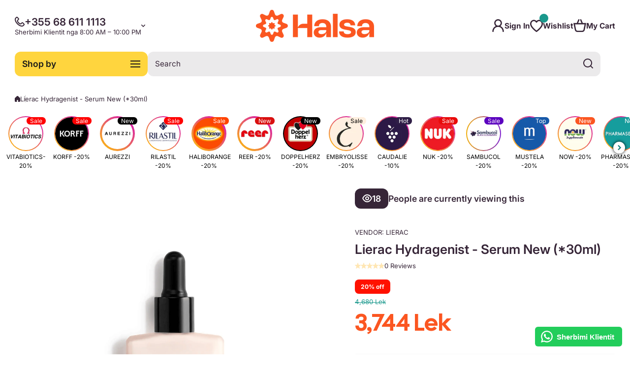

--- FILE ---
content_type: text/html; charset=utf-8
request_url: https://halsa.al/products/lierac-hydragenist-serum-new-30ml
body_size: 85606
content:
<!doctype html>
<html class="no-js" lang="en">
  <head>
    <meta charset="utf-8">
    <meta http-equiv="X-UA-Compatible" content="IE=edge">
    <meta name="viewport" content="width=device-width,initial-scale=1">
    <meta name="theme-color" content="">
    <link rel="canonical" href="https://halsa.al/products/lierac-hydragenist-serum-new-30ml"><link rel="preconnect" href="https://fonts.shopifycdn.com" crossorigin><title>
      Lierac Hydragenist - Serum New (*30ml)
 &ndash; Halsa</title>

    
      <meta name="description" content="I formuluar me 96% përbërës me origjinë natyrale, Serumi Rehidratues është një infuzion i vërtetë hidratimi për lëkurën. Tekstura e saj e ngopur me ujë freskon dhe hidraton menjëherë.E hidratuar vazhdimisht, lëkura është më e shëndetshme, elastike dhe me shkëlqim. Formuluar për t&#39;iu përshtatur të gjitha llojeve të lëku">
    

    

<meta property="og:site_name" content="Halsa">
<meta property="og:url" content="https://halsa.al/products/lierac-hydragenist-serum-new-30ml">
<meta property="og:title" content="Lierac Hydragenist - Serum New (*30ml)">
<meta property="og:type" content="product">
<meta property="og:description" content="I formuluar me 96% përbërës me origjinë natyrale, Serumi Rehidratues është një infuzion i vërtetë hidratimi për lëkurën. Tekstura e saj e ngopur me ujë freskon dhe hidraton menjëherë.E hidratuar vazhdimisht, lëkura është më e shëndetshme, elastike dhe me shkëlqim. Formuluar për t&#39;iu përshtatur të gjitha llojeve të lëku"><meta property="og:image" content="http://halsa.al/cdn/shop/files/lierac-hydragenist-serum-new-30ml-halsa.png?v=1724082784">
  <meta property="og:image:secure_url" content="https://halsa.al/cdn/shop/files/lierac-hydragenist-serum-new-30ml-halsa.png?v=1724082784">
  <meta property="og:image:width" content="2157">
  <meta property="og:image:height" content="1975"><meta property="og:price:amount" content="3,744">
  <meta property="og:price:currency" content="ALL"><meta name="twitter:card" content="summary_large_image">
<meta name="twitter:title" content="Lierac Hydragenist - Serum New (*30ml)">
<meta name="twitter:description" content="I formuluar me 96% përbërës me origjinë natyrale, Serumi Rehidratues është një infuzion i vërtetë hidratimi për lëkurën. Tekstura e saj e ngopur me ujë freskon dhe hidraton menjëherë.E hidratuar vazhdimisht, lëkura është më e shëndetshme, elastike dhe me shkëlqim. Formuluar për t&#39;iu përshtatur të gjitha llojeve të lëku">
    

    <script async crossorigin fetchpriority="high" src="/cdn/shopifycloud/importmap-polyfill/es-modules-shim.2.4.0.js"></script>
<script src="//halsa.al/cdn/shop/t/20/assets/constants.js?v=58251544750838685771763893136" defer="defer"></script>
    <script src="//halsa.al/cdn/shop/t/20/assets/pubsub.js?v=158357773527763999511763893136" defer="defer"></script>
    <script src="//halsa.al/cdn/shop/t/20/assets/global.js?v=82444287981255857701763893136" defer="defer"></script>

    <script>window.performance && window.performance.mark && window.performance.mark('shopify.content_for_header.start');</script><meta name="google-site-verification" content="fN67i5BuwW_poA93mg9otb7s8y-gfR6i3-Ci-dG2_5w">
<meta id="shopify-digital-wallet" name="shopify-digital-wallet" content="/68685267168/digital_wallets/dialog">
<link rel="alternate" hreflang="x-default" href="https://halsa.al/products/lierac-hydragenist-serum-new-30ml">
<link rel="alternate" hreflang="en" href="https://halsa.al/products/lierac-hydragenist-serum-new-30ml">
<link rel="alternate" hreflang="sq" href="https://halsa.al/sq/products/lierac-hydragenist-serum-new-30ml">
<link rel="alternate" type="application/json+oembed" href="https://halsa.al/products/lierac-hydragenist-serum-new-30ml.oembed">
<script async="async" src="/checkouts/internal/preloads.js?locale=en-AL"></script>
<script id="shopify-features" type="application/json">{"accessToken":"cee7d5e3d160a8fd877ca1109463fb73","betas":["rich-media-storefront-analytics"],"domain":"halsa.al","predictiveSearch":true,"shopId":68685267168,"locale":"en"}</script>
<script>var Shopify = Shopify || {};
Shopify.shop = "c40385-3.myshopify.com";
Shopify.locale = "en";
Shopify.currency = {"active":"ALL","rate":"1.0"};
Shopify.country = "AL";
Shopify.theme = {"name":"install-me-wokiee-3-0-3","id":155288535264,"schema_name":"Wokiee","schema_version":"3.0.3","theme_store_id":null,"role":"main"};
Shopify.theme.handle = "null";
Shopify.theme.style = {"id":null,"handle":null};
Shopify.cdnHost = "halsa.al/cdn";
Shopify.routes = Shopify.routes || {};
Shopify.routes.root = "/";</script>
<script type="module">!function(o){(o.Shopify=o.Shopify||{}).modules=!0}(window);</script>
<script>!function(o){function n(){var o=[];function n(){o.push(Array.prototype.slice.apply(arguments))}return n.q=o,n}var t=o.Shopify=o.Shopify||{};t.loadFeatures=n(),t.autoloadFeatures=n()}(window);</script>
<script id="shop-js-analytics" type="application/json">{"pageType":"product"}</script>
<script defer="defer" async type="module" src="//halsa.al/cdn/shopifycloud/shop-js/modules/v2/client.init-shop-cart-sync_IZsNAliE.en.esm.js"></script>
<script defer="defer" async type="module" src="//halsa.al/cdn/shopifycloud/shop-js/modules/v2/chunk.common_0OUaOowp.esm.js"></script>
<script type="module">
  await import("//halsa.al/cdn/shopifycloud/shop-js/modules/v2/client.init-shop-cart-sync_IZsNAliE.en.esm.js");
await import("//halsa.al/cdn/shopifycloud/shop-js/modules/v2/chunk.common_0OUaOowp.esm.js");

  window.Shopify.SignInWithShop?.initShopCartSync?.({"fedCMEnabled":true,"windoidEnabled":true});

</script>
<script>(function() {
  var isLoaded = false;
  function asyncLoad() {
    if (isLoaded) return;
    isLoaded = true;
    var urls = ["https:\/\/chimpstatic.com\/mcjs-connected\/js\/users\/668161d9a3d749549c10df02c\/9331da99de5e44662ad8ae516.js?shop=c40385-3.myshopify.com","https:\/\/configs.carthike.com\/carthike.js?shop=c40385-3.myshopify.com"];
    for (var i = 0; i < urls.length; i++) {
      var s = document.createElement('script');
      s.type = 'text/javascript';
      s.async = true;
      s.src = urls[i];
      var x = document.getElementsByTagName('script')[0];
      x.parentNode.insertBefore(s, x);
    }
  };
  if(window.attachEvent) {
    window.attachEvent('onload', asyncLoad);
  } else {
    window.addEventListener('load', asyncLoad, false);
  }
})();</script>
<script id="__st">var __st={"a":68685267168,"offset":3600,"reqid":"781b2284-4204-438a-b1cc-2f2b795c8c92-1768511753","pageurl":"halsa.al\/products\/lierac-hydragenist-serum-new-30ml","u":"fe1668edc83d","p":"product","rtyp":"product","rid":8445833904352};</script>
<script>window.ShopifyPaypalV4VisibilityTracking = true;</script>
<script id="captcha-bootstrap">!function(){'use strict';const t='contact',e='account',n='new_comment',o=[[t,t],['blogs',n],['comments',n],[t,'customer']],c=[[e,'customer_login'],[e,'guest_login'],[e,'recover_customer_password'],[e,'create_customer']],r=t=>t.map((([t,e])=>`form[action*='/${t}']:not([data-nocaptcha='true']) input[name='form_type'][value='${e}']`)).join(','),a=t=>()=>t?[...document.querySelectorAll(t)].map((t=>t.form)):[];function s(){const t=[...o],e=r(t);return a(e)}const i='password',u='form_key',d=['recaptcha-v3-token','g-recaptcha-response','h-captcha-response',i],f=()=>{try{return window.sessionStorage}catch{return}},m='__shopify_v',_=t=>t.elements[u];function p(t,e,n=!1){try{const o=window.sessionStorage,c=JSON.parse(o.getItem(e)),{data:r}=function(t){const{data:e,action:n}=t;return t[m]||n?{data:e,action:n}:{data:t,action:n}}(c);for(const[e,n]of Object.entries(r))t.elements[e]&&(t.elements[e].value=n);n&&o.removeItem(e)}catch(o){console.error('form repopulation failed',{error:o})}}const l='form_type',E='cptcha';function T(t){t.dataset[E]=!0}const w=window,h=w.document,L='Shopify',v='ce_forms',y='captcha';let A=!1;((t,e)=>{const n=(g='f06e6c50-85a8-45c8-87d0-21a2b65856fe',I='https://cdn.shopify.com/shopifycloud/storefront-forms-hcaptcha/ce_storefront_forms_captcha_hcaptcha.v1.5.2.iife.js',D={infoText:'Protected by hCaptcha',privacyText:'Privacy',termsText:'Terms'},(t,e,n)=>{const o=w[L][v],c=o.bindForm;if(c)return c(t,g,e,D).then(n);var r;o.q.push([[t,g,e,D],n]),r=I,A||(h.body.append(Object.assign(h.createElement('script'),{id:'captcha-provider',async:!0,src:r})),A=!0)});var g,I,D;w[L]=w[L]||{},w[L][v]=w[L][v]||{},w[L][v].q=[],w[L][y]=w[L][y]||{},w[L][y].protect=function(t,e){n(t,void 0,e),T(t)},Object.freeze(w[L][y]),function(t,e,n,w,h,L){const[v,y,A,g]=function(t,e,n){const i=e?o:[],u=t?c:[],d=[...i,...u],f=r(d),m=r(i),_=r(d.filter((([t,e])=>n.includes(e))));return[a(f),a(m),a(_),s()]}(w,h,L),I=t=>{const e=t.target;return e instanceof HTMLFormElement?e:e&&e.form},D=t=>v().includes(t);t.addEventListener('submit',(t=>{const e=I(t);if(!e)return;const n=D(e)&&!e.dataset.hcaptchaBound&&!e.dataset.recaptchaBound,o=_(e),c=g().includes(e)&&(!o||!o.value);(n||c)&&t.preventDefault(),c&&!n&&(function(t){try{if(!f())return;!function(t){const e=f();if(!e)return;const n=_(t);if(!n)return;const o=n.value;o&&e.removeItem(o)}(t);const e=Array.from(Array(32),(()=>Math.random().toString(36)[2])).join('');!function(t,e){_(t)||t.append(Object.assign(document.createElement('input'),{type:'hidden',name:u})),t.elements[u].value=e}(t,e),function(t,e){const n=f();if(!n)return;const o=[...t.querySelectorAll(`input[type='${i}']`)].map((({name:t})=>t)),c=[...d,...o],r={};for(const[a,s]of new FormData(t).entries())c.includes(a)||(r[a]=s);n.setItem(e,JSON.stringify({[m]:1,action:t.action,data:r}))}(t,e)}catch(e){console.error('failed to persist form',e)}}(e),e.submit())}));const S=(t,e)=>{t&&!t.dataset[E]&&(n(t,e.some((e=>e===t))),T(t))};for(const o of['focusin','change'])t.addEventListener(o,(t=>{const e=I(t);D(e)&&S(e,y())}));const B=e.get('form_key'),M=e.get(l),P=B&&M;t.addEventListener('DOMContentLoaded',(()=>{const t=y();if(P)for(const e of t)e.elements[l].value===M&&p(e,B);[...new Set([...A(),...v().filter((t=>'true'===t.dataset.shopifyCaptcha))])].forEach((e=>S(e,t)))}))}(h,new URLSearchParams(w.location.search),n,t,e,['guest_login'])})(!0,!0)}();</script>
<script integrity="sha256-4kQ18oKyAcykRKYeNunJcIwy7WH5gtpwJnB7kiuLZ1E=" data-source-attribution="shopify.loadfeatures" defer="defer" src="//halsa.al/cdn/shopifycloud/storefront/assets/storefront/load_feature-a0a9edcb.js" crossorigin="anonymous"></script>
<script data-source-attribution="shopify.dynamic_checkout.dynamic.init">var Shopify=Shopify||{};Shopify.PaymentButton=Shopify.PaymentButton||{isStorefrontPortableWallets:!0,init:function(){window.Shopify.PaymentButton.init=function(){};var t=document.createElement("script");t.src="https://halsa.al/cdn/shopifycloud/portable-wallets/latest/portable-wallets.en.js",t.type="module",document.head.appendChild(t)}};
</script>
<script data-source-attribution="shopify.dynamic_checkout.buyer_consent">
  function portableWalletsHideBuyerConsent(e){var t=document.getElementById("shopify-buyer-consent"),n=document.getElementById("shopify-subscription-policy-button");t&&n&&(t.classList.add("hidden"),t.setAttribute("aria-hidden","true"),n.removeEventListener("click",e))}function portableWalletsShowBuyerConsent(e){var t=document.getElementById("shopify-buyer-consent"),n=document.getElementById("shopify-subscription-policy-button");t&&n&&(t.classList.remove("hidden"),t.removeAttribute("aria-hidden"),n.addEventListener("click",e))}window.Shopify?.PaymentButton&&(window.Shopify.PaymentButton.hideBuyerConsent=portableWalletsHideBuyerConsent,window.Shopify.PaymentButton.showBuyerConsent=portableWalletsShowBuyerConsent);
</script>
<script data-source-attribution="shopify.dynamic_checkout.cart.bootstrap">document.addEventListener("DOMContentLoaded",(function(){function t(){return document.querySelector("shopify-accelerated-checkout-cart, shopify-accelerated-checkout")}if(t())Shopify.PaymentButton.init();else{new MutationObserver((function(e,n){t()&&(Shopify.PaymentButton.init(),n.disconnect())})).observe(document.body,{childList:!0,subtree:!0})}}));
</script>
<link id="shopify-accelerated-checkout-styles" rel="stylesheet" media="screen" href="https://halsa.al/cdn/shopifycloud/portable-wallets/latest/accelerated-checkout-backwards-compat.css" crossorigin="anonymous">
<style id="shopify-accelerated-checkout-cart">
        #shopify-buyer-consent {
  margin-top: 1em;
  display: inline-block;
  width: 100%;
}

#shopify-buyer-consent.hidden {
  display: none;
}

#shopify-subscription-policy-button {
  background: none;
  border: none;
  padding: 0;
  text-decoration: underline;
  font-size: inherit;
  cursor: pointer;
}

#shopify-subscription-policy-button::before {
  box-shadow: none;
}

      </style>
<link rel="stylesheet" media="screen" href="//halsa.al/cdn/shop/t/20/compiled_assets/styles.css?8769">
<script>window.performance && window.performance.mark && window.performance.mark('shopify.content_for_header.end');</script>
<link rel="preconnect" href="//fonts.googleapis.com">
<link rel="preconnect" href="//fonts.gstatic.com" crossorigin><link href="//fonts.googleapis.com/css2?family=Cal Sans:ital,wght@0,400;1,400&display=swap" rel="stylesheet"><script></script>
<style data-shopify>
@font-face {
  font-family: Inter;
  font-weight: 400;
  font-style: normal;
  font-display: swap;
  src: url("//halsa.al/cdn/fonts/inter/inter_n4.b2a3f24c19b4de56e8871f609e73ca7f6d2e2bb9.woff2") format("woff2"),
       url("//halsa.al/cdn/fonts/inter/inter_n4.af8052d517e0c9ffac7b814872cecc27ae1fa132.woff") format("woff");
}

  @font-face {
  font-family: Inter;
  font-weight: 700;
  font-style: normal;
  font-display: swap;
  src: url("//halsa.al/cdn/fonts/inter/inter_n7.02711e6b374660cfc7915d1afc1c204e633421e4.woff2") format("woff2"),
       url("//halsa.al/cdn/fonts/inter/inter_n7.6dab87426f6b8813070abd79972ceaf2f8d3b012.woff") format("woff");
}

  @font-face {
  font-family: Inter;
  font-weight: 400;
  font-style: italic;
  font-display: swap;
  src: url("//halsa.al/cdn/fonts/inter/inter_i4.feae1981dda792ab80d117249d9c7e0f1017e5b3.woff2") format("woff2"),
       url("//halsa.al/cdn/fonts/inter/inter_i4.62773b7113d5e5f02c71486623cf828884c85c6e.woff") format("woff");
}

  @font-face {
  font-family: Inter;
  font-weight: 700;
  font-style: italic;
  font-display: swap;
  src: url("//halsa.al/cdn/fonts/inter/inter_i7.b377bcd4cc0f160622a22d638ae7e2cd9b86ea4c.woff2") format("woff2"),
       url("//halsa.al/cdn/fonts/inter/inter_i7.7c69a6a34e3bb44fcf6f975857e13b9a9b25beb4.woff") format("woff");
}

@font-face {
  font-family: Inter;
  font-weight: 600;
  font-style: normal;
  font-display: swap;
  src: url("//halsa.al/cdn/fonts/inter/inter_n6.771af0474a71b3797eb38f3487d6fb79d43b6877.woff2") format("woff2"),
       url("//halsa.al/cdn/fonts/inter/inter_n6.88c903d8f9e157d48b73b7777d0642925bcecde7.woff") format("woff");
}

:root {
    --duration-short: .2s;
    --duration-medium: .3s;
    --duration-large: .5s;
    --animation-bezier: ease;--font-body-family: Inter, sans-serif;
    --font-body-style: normal;
    --font-body-weight: 400;
    --font-body-weight-bold: 700;
    --font-button-weight: 700;--font-heading-family: 'Cal Sans', sans-serif;
    --font-heading-style: normal;
    --font-heading-weight: 400;--font-heading-line-height: normal;--font-h4h5h6-family: Inter, sans-serif;
    --font-h4h5h6-style: normal;
    --font-h4h5h6-weight: 600;--font-heading-scale: 1.2;
    --font-body-scale: 1.1;
    
    --color-body-background: #ffffff;
    --color-body-background-rgb: 255, 255, 255;
    --color-secondary-background: #ebeaeb;
    --color-secondary-background-rgb: 235, 234, 235;
    --color-section-background: var(--color-secondary-background);
    --color-base:#362537;
    --color-base-rgb: 54, 37, 55;
    --color-accent:#fb5621;
    --color-lines: #cacaca;
    --color-error: #fb5621;--color-tooltip:#000000;--color-media-background:#ebeaeb;
    --color-media-background-hover:#1a988c;--color-media-icon:#362537;--color-media-icon-hover:#ffffff;--color-media-icon-main:var(--color-media-icon, var(--color-base));
    --color-media-icon-hover-main:var(--color-media-icon-hover, var(--color-base));
    --swiper-pagination-bullet-main:var(--swiper-pagination-bullet, var(--color-base));
    --swiper-pagination-arrow-main:var(--swiper-pagination-arrow, var(--color-base));--color-tooltip-text:#ffffff;
    
    --color-heading-main:var(--color-heading, var(--color-base));
    --color-subheading-main:var(--color-subheading, var(--color-accent));
    --color-text-main:var(--color-text, var(--color-base));
    --color-text-link-main:var(--color-text-link, var(--color-accent));
    --color-text-link-hover-main:var(--color-text-link-hover, var(--color-accent));
    --color-text-icons-main:var(--color-text-icons, var(--color-base));
    --color-icons-main:var(--color-icons, var(--color-base));
    --color-icons-hover-main:var(--color-icons-hover, var(--color-accent));
    --color-social-icons-main:var(--color-social-icons, var(--color-base));
    --color-social-icons-hover-main:var(--color-social-icons-hover, var(--color-accent));
    --color-tooltip-main:var(--color-tooltip, var(--color-accent));
    --color-image-overlay:var(--color-img-overlay, var(--color-base-rgb));
    --color-image-overlay-hex:var(--color-img-overlay-hex, var(--color-base));--color-price:#0872ee;--color-old-price:#1a988c;--color-card-text-main:var(--color-card-text, var(--color-base));
    --color-product-name-main:var(--color-product-name, var(--color-base));
    --color-product-name-main-hover:var(--color-product-name-hover, var(--color-accent));
    --color-price-main:var(--color-price, var(--color-accent));
    --color-save-price:#fb5621;
    --color-old-price-main:var(--color-old-price, var(--color-accent));
    --color-meta-products-main:var(--color-meta-products, var(--color-base));
    --color-meta-products-main-hover:var(--color-meta-products-hover, var(--color-accent));
    --color-save-badge:#ff1100;
    --color-save-badge-text:#FFFFFF;
    --color-featured-badge:#fb5621;
    --color-featured-badge-text:#FFFFFF;
    --color-soldout-badge-main:var(--color-soldout-badge, var(--color-base));
    --color-soldout-badge-text:#FFFFFF;
    --color-interface-button:#ebeaeb;
    --color-interface-button-text-main:var(--color-interface-button-text, var(--color-base));
    --color-interface-button-hover-main:var(--color-interface-button-hover, var(--color-base));
    --color-interface-button-text-hover:#FFFFFF;

    --color-interface-button-external:#ebeaeb;
    --color-interface-button-text-main-external:var(--color-interface-button-text-external, var(--color-base));
    --color-interface-button-hover-main-external:var(--color-interface-button-hover-external, var(--color-base));
    --color-interface-button-text-hover-external:#FFFFFF;
    
    --color-countdown-bg:#FFFFFF;
    --color-countdown-text-main:var(--color-countdown-text, var(--color-base));
    --color-image-preloader-bg:rgba(0,0,0,0);

    --color-rating-active-main:#FFAB00;
    --color-rating-base-main:#FFE6B3;--color-free-delivery-bar:#f36c3d;--color-free-delivery-bar-main:var(--color-free-delivery-bar, var(--color-accent));
    --color-free-delivery-bar-text-main:var(--color-free-delivery-bar-text, var(--color-base));
    --color-free-delivery-bar-full:#0872ee;
    
    --color-simple-dropdown: #ffffff;
    --radius-menu:12px;
    --shadow-modal:4px 8px 20px 0px; /* !!!!!! */
    --shadow-modal-color:#00000017; /* !!!!!! */--shadow: 4px 8px 20px 0 var(--color-shadow-block, rgba(0, 0, 0, 0.15));
    --shadow-mobile: 4px 8px 20px 0 var(--color-shadow-block-mobile, rgba(0, 0, 0, 0.4));--animation-underline-thin: 1px;
    
    --radius: 16px;
    --radius-image: 8px;
    --radius-input: 12px;
    --radius-badge: 8px;
    --radius-button: 12px;
    --radius-button-product-page: 12px;
    --radius-checkbox:14px;
    --radius-table: 12px;
    --radius-color-picker: 100px;
    --radius-button-swatches: 12px;
    --radius-tooltip: 6px;

    --color-input-border:rgba(0,0,0,0);
    --color-input-background-active: #ffffff;
    --color-input-outline-active: #fff9c0;
    --border-width--input: 1px;/* 1 - 3*/
    --form_field-height: 40px;

    --button-height:50px;
    --button-height-mob:50px;
    --button-width-wide:300px;
    --button-height-big:60px;
    --button-height-big-mob:50px;
    --button-card-width:100%;
    --button-card-width-mob:100%;
    --product-card-price-size: 28px;
    --product-card-price-size-mobile: 24px;--color-input-border-active:#362537;--color-input-background-main:var(--color-input-background, var(--color-secondary-background));
    --color-input-text-main:var(--color-input-text, var(--color-base));
    --color-input-icon-main:var(--color-input-icon, var(--color-base));
    --color-input-border-active-main:var(--color-input-border-active, var(--color-accent));
    --color-input-text-active-main:var(--color-input-text-active, var(--color-base));
    --color-input-icon-active-main:var(--color-input-icon-active, var(--color-accent));--color-checkbox-background:var(--color-secondary-background);
    --color-checkbox-border:rgba(0,0,0,0);--color-checkbox-text:var(--color-base);--color-checkbox-background-focused:var(--color-base);--color-checkbox-border-focused:var(--color-base);--color-checkbox-text-hover:var(--color-base);
    --color-checkbox-icon-focused:#ffffff;--color-button-text-dynamic:#ffffff;--color-button-text-dynamic-hover:#ffffff;--color-link-button:var(--color-link-button__, var(--color-accent));
    --color-link-button-icon:var(--color-link-button-icon__, var(--color-accent));
    --color-link-button-hover:var(--color-link-button-hover__, var(--color-base));
    --color-link-button-icon-hover:var(--color-link-button-icon-hover__, var(--color-base));--color-button-hover_main:#362537;--color-button-opacity-hover_main:1;--color-button-border_main:rgba(0,0,0,0);
    --color-button-border-hover_main:rgba(0,0,0,0);--color-button-text_main:#ffffff;--color-button-text-hover_main:#ffffff;--color-button-icon_main:#ffffff;--color-button-icon-hover_main:#ffffff;--border-button-width_main:0px;--border-button-width-hover_main:0px;
    --border-button-width-value_main:1px;--shadow-button_main:none;
    --shadow-button-hover_main:none;--color-button_secondary:#fb5621;--color-button-hover_secondary:#362537;--color-button-opacity-hover_secondary:1;--color-button-border_secondary:#fb5621;
    --color-button-border-hover_secondary:#362537;--color-button-text_secondary:#FFFFFF;--color-button-text-hover_secondary:#ffffff;--color-button-icon_secondary:#FFFFFF;--color-button-icon-hover_secondary:#ffffff;--border-button-width_secondary:1px;--border-button-width-hover_secondary:1px;
    --border-button-width-value_secondary:1px;--shadow-button_secondary:none;
    --shadow-button-hover_secondary:none;--color-button_checkout:#fb5621;--color-button-opacity-hover_checkout:1;--color-button-border_checkout:rgba(0,0,0,0);
    --color-button-border-hover_checkout:rgba(0,0,0,0);--color-button-text_checkout:#ffffff;--color-button-text-hover_checkout:#ffffff;--color-button-icon_checkout:#ffffff;--color-button-icon-hover_checkout:#ffffff;--border-button-width_checkout:0px;--border-button-width-hover_checkout:0px;
    --border-button-width-value_checkout:0px;--shadow-button_checkout:none;
    --shadow-button-hover_checkout:none;--color-button-opacity-hover_addtocart:1;--color-button-border_addtocart:rgba(0,0,0,0);
    --color-button-border-hover_addtocart:rgba(0,0,0,0);--color-button-text_addtocart:#ffffff;--color-button-text-hover_addtocart:#ffffff;--color-button-icon_addtocart:#ffffff;--color-button-icon-hover_addtocart:#ffffff;--border-button-width_addtocart:0px;--border-button-width-hover_addtocart:0px;
    --border-button-width-value_addtocart:0px;--shadow-button_addtocart:none;
    --shadow-button-hover_addtocart:none;--color-button_wishlistpage:#fff9c4;--color-button-opacity-hover_wishlistpage:1;--color-button-border_wishlistpage:rgba(0,0,0,0);
    --color-button-border-hover_wishlistpage:rgba(0,0,0,0);--color-button-text_wishlistpage:;--color-button-text-hover_wishlistpage:;--color-button-icon-hover_wishlistpage:#ffffff;--border-button-width_wishlistpage:0px;--border-button-width-hover_wishlistpage:0px;
    --border-button-width-value_wishlistpage:0px;--shadow-button_wishlistpage:none;
    --shadow-button-hover_wishlistpage:none;--color-button_comparepage:#ddf0ee;--color-button-opacity-hover_comparepage:1;--color-button-border_comparepage:rgba(0,0,0,0);
    --color-button-border-hover_comparepage:rgba(0,0,0,0);--color-button-text_comparepage:;--color-button-text-hover_comparepage:;--color-button-icon-hover_comparepage:#ffffff;--border-button-width_comparepage:0px;--border-button-width-hover_comparepage:0px;
    --border-button-width-value_comparepage:0px;--shadow-button_comparepage:none;
    --shadow-button-hover_comparepage:none;--color-button_tabs:#fff9c4;--color-button-opacity-hover_tabs:1;--color-button-border_tabs:#bdbdbd;
    --color-button-border-hover_tabs:rgba(0,0,0,0);--color-button-text-hover_tabs:#ffffff;--color-button-icon_tabs:;--color-button-icon-hover_tabs:;--border-button-width_tabs:0px;--border-button-width-hover_tabs:0px;
    --border-button-width-value_tabs:0px;--shadow-button_tabs:none;
    --shadow-button-hover_tabs:none;--color-button_swatches:#ffffff;
    --color-button-hover_swatches:#362537;
    --color-button-border_swatches:#bdbdbd;--color-button-border-hover_swatches:#362537;--color-button-text-hover_swatches:#ffffff;--border-button-width_swatches:1px;
    --border-button-width-hover_swatches:1px;
    --border-button-width-value_swatches:1px;--color-button-soldout_swatches:var(--color-secondary-background);--color-border-soldout_swatches:var(--color-lines);--color-text-soldout_swatches:var(--color-base);--color-button_cardswatches:#ffffff;
    --color-button-hover_cardswatches:#362537;
    --color-button-border_cardswatches:#bdbdbd;--color-button-border-hover_cardswatches:#362537;--color-button-text-hover_cardswatches:#ffffff;--border-button-width_cardswatches:1px;
    --border-button-width-hover_cardswatches:1px;
    --border-button-width-value_cardswatches:1px;--color-button-soldout_cardswatches:var(--color-secondary-background);--color-border-soldout_cardswatches:var(--color-lines);--color-text-soldout_cardswatches:var(--color-base);--color-button_filter:#ffffff;
    --color-button-hover_filter:#000000;
    --color-button-border_filter:#bdbdbd;--color-button-border-hover_filter:#000000;--color-button-text-hover_filter:#FFFFFF;--border-button-width_filter:1px;
    --border-button-width-hover_filter:1px;
    --border-button-width-value_filter:1px;--color-button-soldout_filter:var(--color-secondary-background);--color-border-soldout_filter:var(--color-lines);--color-text-soldout_filter:var(--color-base);--color-button_filter_reset:var(--color-secondary-background);
    --color-button-hover_filter_reset:rgba(0,0,0,0);
    --color-button-border_filter_reset:rgba(0,0,0,0);--color-button-border-hover_filter_reset:var(--color-base);--border-button-width_filter_reset:1px;
    --border-button-width-hover_filter_reset:1px;
    --border-button-width-value_filter_reset:1px;--color-button-soldout_filter_reset:;--color-border-soldout_filter_reset:;--color-text-soldout_filter_reset:;--shadow-header:none;--shadow-header-mobile:0px 4px 10px 0 rgba(54, 37, 55, 0.1);
    --shadow-header-mobile-invert:0px -4px 10px 0 rgba(54, 37, 55, 0.1);--color_button_reset_all_main:var(--color_button_reset_all, var(--color-base));
    --color_button_reset_all_hover_main:var(--color_button_reset_all_hover, var(--color-accent));
   
    --main-text-top-offset:20px;
    --main-text-bottom-offset:0px;
    --main-text-section-top-offset:16px;
    --main-form-elements-top-offset:16px;
    --main-row-gap-mobile:15px;

    --product-name-size:calc(16px * var(--font-body-scale));
    --product-name-size-mobile:calc(14px * var(--font-body-scale));

    --color-background-pagination-hover:#F5F5F5;

    --font-body-size:calc(16px * var(--font-body-scale));
    --font-body-line-height:normal;
    --font-body2-size:calc(14px * var(--font-body-scale));
    --font-body2-line-height:normal;
    --font-body3-size:calc(12px * var(--font-body-scale));    
    --font-body3-line-height:normal;
    --font-body3-size-no-scale:12px;

    --page-width:1600px;
    --padding-wide-horizontal: 30px;
    --page-padding:30px;
    --padding-wide-horizontal-tablet: 30px;
    --page-padding-phone: 15px;

    --sections-top-spacing:90px;
    --sections-top-spacing-mobile:50px;
    --sections-top-spacing--medium:60px;
    --sections-top-spacing--medium-mobile:40px;
    --sections-top-spacing--small:10px;
    --sections-top-spacing--small-mobile:15px;

    --default-svg-placeholder-aspect-ratio:1.3325;
    --default-svg-placeholder-aspect-ratio-square:1;--auto-text-color-button-light:#ffffff;
    --auto-text-color-button-dark:var(--color-base);--auto-base-bg-color-text:#ffffff;--auto-accent-color-bg: #fb5621;
    --auto-accent-color-text:#ffffff;--font-h4h5h6_scale: 1.1;--visual-display-mask-svg:      url('data:image/svg+xml;utf8,<svg xmlns="http://www.w3.org/2000/svg" preserveAspectRatio="none"><rect x="0" y="0" width="calc(100% - 0px)" height="calc(100% - 0px)" rx="8px" fill="black"/></svg>');
    --visual-display-mask-svg-hover:url('data:image/svg+xml;utf8,<svg xmlns="http://www.w3.org/2000/svg" preserveAspectRatio="none"><rect x="0" y="0" width="calc(100% - 0px)" height="calc(100% - 0px)" rx="4px" fill="black"/></svg>');
    --visual-display-mask-svg-round:url('data:image/svg+xml;utf8,<svg xmlns="http://www.w3.org/2000/svg" preserveAspectRatio="none"><rect x="0" y="0" width="calc(100% - 0px)" height="calc(100% - 0px)" rx="50%" fill="black"/></svg>');
  }
  @media (max-width:1024px){
    :root {
      --shadow: var(--shadow-mobile);
    }
  }
  @media (max-width:576px){
    :root {
      --font-heading-scale: 1.2;
      --font-body-scale: 1.1;
      --font-body-size: calc(16px * var(--font-body-scale));
      --font-body2-size: calc(14px * var(--font-body-scale));
      --font-body3-size: calc(12px * var(--font-body-scale));--font-h4h5h6_scale: 1.1;}
  }

  *,
  *::before,
  *::after {
    box-sizing: border-box;
  }
  html {
    box-sizing: border-box;
    height: 100%;
    scroll-behavior: smooth;
  }
  body {
    display: grid;
    grid-template-rows: auto auto 1fr auto;
    grid-template-columns: 100%;
    min-height: 100%;
    margin: 0;
    font-size: var(--font-body-size);
    line-height: var(--font-body-line-height);
    color: var(--color-base);
    background: var(--color-body-background);
    font-family: var(--font-body-family);
    font-style: var(--font-body-style);
    font-weight: var(--font-body-weight);
    -webkit-text-size-adjust: none;
    text-size-adjust: none;
    overflow-x: hidden;
  }
  [id*="theme-section-"]{
    color: var(--color-text, var(--color-base-section, var(--color-base)));
  }
  .section-text-top-offset{
    --main-text-top-offset:var(--main-text-section-top-offset);
    --main-text-bottom-offset:0;
  }
  .visually-hidden {
    position: absolute!important;
    overflow: hidden;
    margin: -1px;
    border: 0;
    clip: rect(0 0 0 0);
    word-wrap: normal!important;
  }
  .visually-hidden:not(:focus),
  .visually-hidden:not(:focus-visible){
    width: 1px;
    height: 1px;
    padding: 0;
  }table thead th,
  h1,h2,h3,h4,h5,h6,.h1,.h2,.h3,.h4,.h5,.h6{
    letter-spacing:0.0rem;
  }.popup-modal{
    position: fixed;
    overflow: hidden;
  }
  .popup-modal:not(.active){
    opacity: 0;
    visibility: hidden;
    pointer-events: none;
    z-index: -1;
  }
  .custom__scrollbar::-webkit-scrollbar{
    width: 3px;
  }
  .custom__scrollbar--horizontal::-webkit-scrollbar{
    width: 20px;
    height: 3px;
  } 
  .custom__scrollbar::-webkit-scrollbar-track {
    background: transparent;
  }
  .custom__scrollbar::-webkit-scrollbar-thumb {
    background: #cacaca;
    border-radius: 16px;
  }
  .custom__scrollbar::-webkit-scrollbar-thumb:hover {
    background:#362537;
  }
  .swiper:not(.swiper-buttons-initialized)~.swiper-control-container{
    display: none;
  }.js img.image-show--fadein:not([src*="data:image/png"]){
    opacity:0;
  }
  .js img.image-show--fadein{
    transition: opacity 1s var(--animation-bezier);
  }
  .js img.image-show--fadein.image-loaded{
    opacity: 1;
  }.collection-list-type2__bg,
  .banner__block-item__content__items.banner__background-box:before{
    backdrop-filter: saturate(180%) blur(20px);
  }
  sticky-filter-modal button.link{
    backdrop-filter: saturate(180%) blur(20px);
    background: rgb(from var(--color-body-background) r g b / 0.7)!important;
  }
  footersticky-nav .footer-sticky-nav{
    backdrop-filter: saturate(180%) blur(20px);
    background: rgb(from var(--color-body-background) r g b / 0.7)!important;
  }
  .section-header .sticky-activated~header .section-background:not(.header__mobile),
  .section-header .sticky-activated~* .header__main:not(:has(.section-background)),
  .section-header .vertical-sticky.sticky-active-works{
    background: var(--matte-effect-bg, rgb(from var(--color-section-background) r g b / 0.7))!important;
    backdrop-filter: saturate(180%) blur(20px);
    transition: all 0.3s var(--animation-bezier);
  }
  @media (min-width:1025px){
    .section-header:hover .sticky-activated~header .section-background,
    .section-header:hover .sticky-activated~* .header__main:not(:has(.section-background)),
    .section-header:hover .vertical-sticky.sticky-active-works{
      background: var(--color-section-background)!important;
    }
  }
  .section-header .sticky-activated~* .header__mobile{
    background:none !important;
  }
  .section-header .sticky-activated~* .header__mobile:after{
    content:"";
    display:flex;
    position:absolute;
    top:0;
    left:0;
    right:0;
    bottom:0;
    background: rgb(from var(--color-body-background) r g b / 0.7);
    backdrop-filter: saturate(180%) blur(20px);
    z-index:-1;
  }
  .section-header:has(.sticky-header[class*="__mobile"].sticky-header__inited.sticky-activated):not(:has(.stickyinit)),
  .section-header .sticky-activated~* .header__desktop__shadow:not(:has(.header__section-background__boxed)){
    background:none;
  }</style><style>
  .page-width,
  .page-wide{
    --grid-padding: var(--padding-wide-horizontal);
    width: 100%;
    max-width: calc(var(--page-width) + var(--grid-padding) * 2);
    margin-left: auto;
    margin-right: auto;
    padding-left: var(--grid-padding);
    padding-right: var(--grid-padding);
  }
  .page-fullwidth{
    --grid-padding: 0;
    width: 100%;
  }
  .page-fullwidth .fullscreen-page-gap-0{
    --page-padding: 0px;
    gap:0;
  }
  .page-wide{
    width: 100%;
    max-width: unset;
    margin-left: unset;
    margin-right: unset;
  }
  [class*="page-grid-"]{
    display: flex;
    flex-wrap: wrap;
    align-content: flex-start;
    row-gap:var(--page-padding-row, var(--page-padding));
    column-gap:var(--page-padding);
  }
  [class*="page-grid-"].no-row-gap{
    row-gap:0;
  }
  [class*="page-grid-"]>*{
    position: relative;
    flex: 0 0 auto;
    width: 100%;
    max-width:calc((100% - var(--page-padding) * (var(--page-grid-value) - 1)) / var(--page-grid-value));
  }
  [class*="page-grid-"].page-vertical-gap-15{
    row-gap:15px;
  }
  [class*="page-grid-"].page-vertical-gap-40{
    row-gap:40px;
  }
  @media (min-width:577px){
    [class*="page-grid-"].page-gap-20{
      gap:20px;
    }
  }
  @media (min-width:1025px){
    .page-width .page-width-half,
    .page-wide .page-width-half{
      max-width: calc(100% / 2 - var(--page-padding) / 2);
      margin-left: auto;
      margin-right: auto;
    }
    .page-width .page-width-eight,
    .page-wide .page-width-eight{
      max-width: calc(100% - (100% + var(--page-padding)) / 12 * 4);
      margin-left: auto;
      margin-right: auto;
    }
    [class*="page-wid"] .page-width-seven{
      max-width: calc(100% - (100% + var(--page-padding)) / 12 * 5);
      margin-left: auto;
      margin-right: auto;
    }
    [class*="page-wid"] .page-width-nine{
      max-width: calc(100% - (100% + var(--page-padding)) / 12 * 3);
      margin-left: auto;
      margin-right: auto;
    }
    [class*="page-wid"] .page-width-ten{
      max-width: calc(100% - (100% + var(--page-padding)) / 12 * 2);
      margin-left: auto;
      margin-right: auto;
    }
    [class*="page-wid"] .page-width-eleven{
      max-width: calc(100% - (100% + var(--page-padding)) / 12 * 1);
      margin-left: auto;
      margin-right: auto;
    }
    .page-sidebar{
      display: grid;
      grid-template-columns: calc(25% - var(--page-padding) / 2) calc(75% - var(--page-padding) / 2);
      row-gap:20px;
      column-gap:var(--page-padding);
    }
    .page-sidebar.page-sidebar--right{
      grid-template-columns: calc(75% - var(--page-padding) / 2) calc(25% - var(--page-padding) / 2);
    }
  }
  @media (min-width:577px) and (max-width:1024px){
    [class*="page-wid"] .page-width-half-st{
      max-width: calc(100% / 2 - var(--page-padding) / 2);
      margin-left: auto;
      margin-right: auto;
    }
    [class*="page-wid"] .page-width-eight-st{
      max-width: calc(100% - (100% + var(--page-padding)) / 12 * 4);
      margin-left: auto;
      margin-right: auto;
    }
    [class*="page-wid"] .page-width-seven-st{
      max-width: calc(100% - (100% + var(--page-padding)) / 12 * 5);
      margin-left: auto;
      margin-right: auto;
    }
    [class*="page-wid"] .page-width-nine-st{
      max-width: calc(100% - (100% + var(--page-padding)) / 12 * 3);
      margin-left: auto;
      margin-right: auto;
    }
    [class*="page-wid"] .page-width-ten-st{
      max-width: calc(100% - (100% + var(--page-padding)) / 12 * 2);
      margin-left: auto;
      margin-right: auto;
    }
    [class*="page-wid"] .page-width-eleven-st{
      max-width: calc(100% - (100% + var(--page-padding)) / 12 * 1);
      margin-left: auto;
      margin-right: auto;
    }
  }
  @media (max-width:1024px){
    .page-width,
    .page-wide{
      --grid-padding: var(--padding-wide-horizontal-tablet);
    }
  }
  @media (max-width: 576px){
    .page-width,
    .page-wide{
      --grid-padding: 15px;
      --page-padding: var(--page-padding-phone);
    }
    [class*="page-grid-"]{
      row-gap:var(--main-row-gap-mobile);
    }
    [class*="page-grid-sp-2"]{
      row-gap:15px;
    }
  }
  .page-grid-12{
    --page-grid-value: 12;
  }
  .page-grid-11{
    --page-grid-value: 11;
  }
  .page-grid-10{
    --page-grid-value: 10;
  }
  .page-grid-9{
    --page-grid-value: 9;
  }
  .page-grid-8{
    --page-grid-value: 8;
  }
  .page-grid-7{
    --page-grid-value: 7;
  }
  .page-grid-6{
    --page-grid-value: 6;
  }
  .page-grid-5{
    --page-grid-value: 5;
  }
  .page-grid-4{
    --page-grid-value: 4;
  }
  .page-grid-3{
    --page-grid-value: 3;
  }
  .page-grid-2{
    --page-grid-value: 2;
  }
  .page-grid-1{
    --page-grid-value: 1;
  }
  @media (max-width:1440px){
    .page-grid-lg-8{
      --page-grid-value: 8;
    }
    .page-grid-lg-7{
      --page-grid-value: 7;
    }
    .page-grid-lg-6{
      --page-grid-value: 6;
    }
    .page-grid-lg-5{
      --page-grid-value: 5;
    }
    .page-grid-lg-4{
      --page-grid-value: 4;
    }
    .page-grid-lg-3{
      --page-grid-value: 3;
    }
    .page-grid-lg-2{
      --page-grid-value: 2;
    }
    .page-grid-lg-1{
      --page-grid-value: 1;
    }
  }
  @media (max-width:1360px){
    .page-grid-md-6{
      --page-grid-value: 6;
    }
    .page-grid-md-5{
      --page-grid-value: 5;
    }
    .page-grid-md-4{
      --page-grid-value: 4;
    }
    .page-grid-md-3{
      --page-grid-value: 3;
    }
    .page-grid-md-2{
      --page-grid-value: 2;
    }
    .page-grid-md-1{
      --page-grid-value: 1;
    }
  }
  @media (max-width:1024px){
    .page-grid-st-8{
      --page-grid-value: 8;
    }
    .page-grid-st-7{
      --page-grid-value: 7;
    }
    .page-grid-st-6{
      --page-grid-value: 6;
    }
    .page-grid-st-5{
      --page-grid-value: 5;
    }
    .page-grid-st-4{
      --page-grid-value: 4;
    }
    .page-grid-st-3{
      --page-grid-value: 3;
    }
    .page-grid-st-2{
      --page-grid-value: 2;
    }
    .page-grid-st-1{
      --page-grid-value: 1;
    }
  }
  @media (max-width:576px){
    .page-grid-sp-3{
      --page-grid-value: 3;
    }
    .page-grid-sp-2{
      --page-grid-value: 2;
    }
    .page-grid-sp-1{
      --page-grid-value: 1;
    }
  }
  .top-spacing-none{
    --sections-top-spacing-current: 0;
  }
  .top-spacing-small{
    --sections-top-spacing-current: var(--sections-top-spacing--small);
    --sections-top-spacing-current-mobile: var(--sections-top-spacing--small-mobile);
  }
  .top-spacing-medium{
    --sections-top-spacing-current: var(--sections-top-spacing--medium);
    --sections-top-spacing-current-mobile: var(--sections-top-spacing--medium-mobile);
  }
  .top-spacing-normal{
    --sections-top-spacing-current: var(--sections-top-spacing);
    --sections-top-spacing-current-mobile: var(--sections-top-spacing-mobile);
  }
  [class*="top-spacing-"]{
    margin-top: var(--sections-top-spacing-current);
  }
  @media (min-width:1025px){
    .hide-lg{
      display:none !important;
    }
  }
  @media (min-width:577px) and (max-width:1024px){
    .hide-st{
      display:none !important;
    }
  }
  @media (max-width:576px){
    [class*="top-spacing-"]{
      margin-top: var(--sections-top-spacing-current-mobile);
    }
    .hide-sp{
      display:none !important;
    }
  }
  .product-card__image swiper-slider:not(.swiper-initialized) .swiper-slide:not(:first-child){
    display:none;
  }
</style><link href="//halsa.al/cdn/shop/t/20/assets/base.css?v=175267610853092135151763893135" rel="stylesheet" type="text/css" media="all" />
    
<link rel="preload" as="font" href="//halsa.al/cdn/fonts/inter/inter_n4.b2a3f24c19b4de56e8871f609e73ca7f6d2e2bb9.woff2" type="font/woff2" crossorigin><link href="//halsa.al/cdn/shop/t/20/assets/component-localization-form.css?v=176819851031048872601763893135" rel="stylesheet" type="text/css" media="all" />
      <script src="//halsa.al/cdn/shop/t/20/assets/localization-form.js?v=87382945736228826471763893136" defer="defer"></script><link rel="stylesheet" href="//halsa.al/cdn/shop/t/20/assets/component-predictive-search.css?v=101440861019289210971763893135" media="print" onload="this.media='all'"><script>
      document.documentElement.className = document.documentElement.className.replace('no-js', 'js');
      if (Shopify.designMode) {
        document.documentElement.classList.add('shopify-design-mode');
      }
    </script>
    <script type="importmap">
      {
        "imports": {
          "@theme/module-change-svg-id": "//halsa.al/cdn/shop/t/20/assets/module-change-svg-id.js?v=17867802175726580501763893136",
          "@theme/module-parallax": "//halsa.al/cdn/shop/t/20/assets/module-parallax.js?v=155834205785858661611763893136",
          "@theme/module-countUp": "//halsa.al/cdn/shop/t/20/assets/module-countUp.js?v=145688113582371974871763893136",
          "@theme/countUp": "//halsa.al/cdn/shop/t/20/assets/countUp.min.js?v=116552081584370492671763893136",
          "@theme/image-comparison": "//halsa.al/cdn/shop/t/20/assets/module-image-comparison.js?v=145432832923527425101763893136",
          "@theme/module-lookbook": "//halsa.al/cdn/shop/t/20/assets/module-lookbook.js?v=145911842225815056471763893136",
          "@theme/module-animated-badge": "//halsa.al/cdn/shop/t/20/assets/module-animated-badge.js?v=44987141674152197141763893136",
          "@theme/module-footersticky-nav": "//halsa.al/cdn/shop/t/20/assets/module-footersticky-nav.js?v=95664998627981962651763893136",
          "@theme/module-current-sales-popup": "//halsa.al/cdn/shop/t/20/assets/module-current-sales-popup.js?v=13982772015765354861763893136"
        }
      }
    </script>
  <!-- BEGIN app block: shopify://apps/avada-seo-suite/blocks/avada-seo/15507c6e-1aa3-45d3-b698-7e175e033440 --><script>
  window.AVADA_SEO_ENABLED = true;
</script><!-- BEGIN app snippet: avada-broken-link-manager --><!-- END app snippet --><!-- BEGIN app snippet: avada-seo-site --><meta name="" content="" /><meta name="" content="" /><meta name="msvalidate.01" content="2050B8C7C05916CEA2D8E079576FC0FF" /><meta name="" content="" /><meta name="" content="" /><!-- END app snippet --><!-- BEGIN app snippet: avada-robot-onpage --><!-- Avada SEO Robot Onpage -->












<!-- END app snippet --><!-- BEGIN app snippet: avada-frequently-asked-questions -->







<!-- END app snippet --><!-- BEGIN app snippet: avada-custom-css --> <!-- BEGIN Avada SEO custom CSS END -->


<!-- END Avada SEO custom CSS END -->
<!-- END app snippet --><!-- BEGIN app snippet: avada-blog-posts-and-article --><!-- END app snippet --><!-- BEGIN app snippet: avada-homepage --><!-- END app snippet --><!-- BEGIN app snippet: avada-local-business -->




  

  

<!-- END app snippet --><!-- BEGIN app snippet: avada-product-and-collection --><script>
    console.log('productAndCollection', {"selected":[],"handlingTimeMin":0,"priceValidUntil":"2030-01-01","handlingTimeMax":1,"priceValidUntilEnable":true,"status":true,"showShippingDetails":true,"transitTimeMin":0,"transitTimeMax":1,"price":300,"currency":"ALL","applicableCountry":"AL","returnPolicyCategory":"https:\/\/schema.org\/MerchantReturnFiniteReturnWindow","returnMethod":"https:\/\/schema.org\/ReturnByMail","returnFees":"https:\/\/schema.org\/FreeReturn","country":"AL","returnDay":60,"handlingTimeUnit":"DAY","transitTimeUnit":"DAY","showStockStatus":true,"showReturnPolicy":true});
  </script><script type="application/ld+json">
  {
    "@context": "https://schema.org",
    "@type": "ProductGroup",
    "@id": "https://halsa.al/products/lierac-hydragenist-serum-new-30ml",
    "name": "Lierac Hydragenist - Serum New (*30ml)",
    "description": "I formuluar me 96% përbërës me origjinë natyrale, Serumi Rehidratues është një infuzion i vërtetë hidratimi për lëkurën. Tekstura e saj e ngopur me ujë freskon dhe hidraton menjëherë.E hidratuar vazhdimisht, lëkura është më e shëndetshme, elastike dhe me shkëlqim. Formuluar për t'iu përshtatur të gjitha llojeve të lëkurës, madje edhe të ndjeshme.Përbërësit:Zhvilluar nga puna e LIERAC Research mbi mekanizmat e hidratimit të lëkurës, gama e re Hydragenist është pasuruar me teknologjinë e veprimit të dyfishtë:- një veprim afatgjatë hidratues falë një fermenti unik rihidratues që rrit në mënyrë të qëndrueshme mekanizmat natyralë të hidratimit të lëkurës- Një veprim i menjëhershëm hidratues falë acidit hialuronik me peshë të lartë molekulare, i cili i lë të gjitha llojet e lëkurës të rehatshme dhe rrezatuese, madje edhe ato më të thatat.1. FERMENT RIHIDRATUES - Ky ferment rihidratues 100% me origjinë natyrore vjen nga fermentimi i një planktoni ekstremofile që jeton në Rio Tinto, një lumë që është një mjedis ekstrem. Ai forcon 3 mekanizmat kryesorë të vetëhidratimit të lëkurës: rimbush rezervat e ujit të lëkurës, stimulon qarkullimin e ujit brenda qelizave dhe kufizon avullimin e tij, duke i siguruar lëkurës hidratim afatgjatë.2. ACIDI HIALURONIK - Ky acid hialuronik me peshë të lartë molekulare 100% me origjinë natyrale ruan ekuilibrin e ujit në lëkurë pasi është shumë higroskopik. Ai gjithashtu e mbush intensivisht lëkurën, i siguron asaj rehati të menjëhershme dhe zbut linjat e dehidrimit.3. PATCH MOLEKULAR - Një rrjetë prej 3 biopolimerësh higroskopik, ofron një veprim të dyfishtë për hidratim optimal:- Kufizon avullimin e ujit duke formuar një shtresë mbrojtëse në sipërfaqen e lëkurës, duke ndihmuar në ruajtjen e hidratimit natyral të saj.- lëshon gradualisht një koktej molekulash hidratuese në lëkurë për tu hidratuar vazhdimisht gjatë gjithë ditës.Përdorimi:Aplikojeni në mëngjes dhe në mbrëmje në fytyrë dhe qafë para kremit.","productGroupID": "8445833904352","brand": {
        "@type": "Brand",
        "name": "Lierac"
      },"hasVariant": [{
          "@type": "Product","productGroupID": "8445833904352","sku": "","gtin13": "3701436910952","image": "https://halsa.al/cdn/shop/files/lierac-hydragenist-serum-new-30ml-halsa.png?v=1724082784"
          ,"name": " Lierac Hydragenist - Serum New (*30ml)"
          ,"description": "I formuluar me 96% përbërës me origjinë natyrale, Serumi Rehidratues është një infuzion i vërtetë hidratimi për lëkurën. Tekstura e saj e ngopur me ujë freskon dhe hidraton menjëherë.E hidratuar vazhdimisht, lëkura është më e shëndetshme, elastike dhe me shkëlqim. Formuluar për t'iu përshtatur të gjitha llojeve të lëkurës, madje edhe të ndjeshme.Përbërësit:Zhvilluar nga puna e LIERAC Research mbi mekanizmat e hidratimit të lëkurës, gama e re Hydragenist është pasuruar me teknologjinë e veprimit të dyfishtë:- një veprim afatgjatë hidratues falë një fermenti unik rihidratues që rrit në mënyrë të qëndrueshme mekanizmat natyralë të hidratimit të lëkurës- Një veprim i menjëhershëm hidratues falë acidit hialuronik me peshë të lartë molekulare, i cili i lë të gjitha llojet e lëkurës të rehatshme dhe rrezatuese, madje edhe ato më të thatat.1. FERMENT RIHIDRATUES - Ky ferment rihidratues 100% me origjinë natyrore vjen nga fermentimi i një planktoni ekstremofile që jeton në Rio Tinto, një lumë që është një mjedis ekstrem. Ai forcon 3 mekanizmat kryesorë të vetëhidratimit të lëkurës: rimbush rezervat e ujit të lëkurës, stimulon qarkullimin e ujit brenda qelizave dhe kufizon avullimin e tij, duke i siguruar lëkurës hidratim afatgjatë.2. ACIDI HIALURONIK - Ky acid hialuronik me peshë të lartë molekulare 100% me origjinë natyrale ruan ekuilibrin e ujit në lëkurë pasi është shumë higroskopik. Ai gjithashtu e mbush intensivisht lëkurën, i siguron asaj rehati të menjëhershme dhe zbut linjat e dehidrimit.3. PATCH MOLEKULAR - Një rrjetë prej 3 biopolimerësh higroskopik, ofron një veprim të dyfishtë për hidratim optimal:- Kufizon avullimin e ujit duke formuar një shtresë mbrojtëse në sipërfaqen e lëkurës, duke ndihmuar në ruajtjen e hidratimit natyral të saj.- lëshon gradualisht një koktej molekulash hidratuese në lëkurë për tu hidratuar vazhdimisht gjatë gjithë ditës.Përdorimi:Aplikojeni në mëngjes dhe në mbrëmje në fytyrë dhe qafë para kremit."
          ,"shippingDetails": {
            "@type": "OfferShippingDetails",
            "shippingRate": {
              "@type": "MonetaryAmount",
              "value": 300,
              "currency": "ALL"
            },
            "shippingDestination": {
              "@type": "DefinedRegion",
              "addressCountry": "AL"
            },
            "deliveryTime": {
              "@type": "ShippingDeliveryTime",
              "handlingTime": {
                "@type": "QuantitativeValue",
                "minValue": 0,
                "maxValue": 1,
                "unitCode": "DAY"
              },
              "transitTime": {
                "@type": "QuantitativeValue",
                "minValue": 0,
                "maxValue": 1,
                "unitCode": "DAY"
              }
            }
          },"offers": {
            "@type": "Offer",
            "price": 3744.0,
            "priceCurrency": "ALL",
            "itemCondition": "https://schema.org/NewCondition","availability": "https://schema.org/InStock","priceValidUntil": "2030-01-01","url": "https://halsa.al/products/lierac-hydragenist-serum-new-30ml?variant=45471035654368","shippingDetails": {
              "@type": "OfferShippingDetails",
              "shippingRate": {
                "@type": "MonetaryAmount",
                "value": 300,
                "currency": "ALL"
              },
              "shippingDestination": {
                "@type": "DefinedRegion",
                "addressCountry": "AL"
              },
              "deliveryTime": {
                "@type": "ShippingDeliveryTime",
                "handlingTime": {
                  "@type": "QuantitativeValue",
                  "minValue": 0,
                  "maxValue": 1,
                  "unitCode": "DAY"
                },
                "transitTime": {
                  "@type": "QuantitativeValue",
                  "minValue": 0,
                  "maxValue": 1,
                  "unitCode": "DAY"
                }
              }
            },"hasMerchantReturnPolicy": {
              "@type": "MerchantReturnPolicy"
              ,"applicableCountry": "AL"
              ,"returnPolicyCategory": "https://schema.org/MerchantReturnFiniteReturnWindow"
              ,"merchantReturnDays": 60
              ,"returnMethod": "https://schema.org/ReturnByMail"
               ,"refundType": "","returnFees": "https://schema.org/FreeReturn"
            }}
        }],"offers": {"@type": "Offer","price": "3744.0","priceCurrency": "ALL",
      "itemCondition": "https://schema.org/NewCondition","availability": "https://schema.org/InStock","priceValidUntil": "2030-01-01","shippingDetails": {
        "@type": "OfferShippingDetails",
        "shippingRate": {
          "@type": "MonetaryAmount",
          "value": 300,
          "currency": "ALL"
        },
        "shippingDestination": {
          "@type": "DefinedRegion",
          "addressCountry": "AL"
        },
        "deliveryTime": {
          "@type": "ShippingDeliveryTime",
          "handlingTime": {
            "@type": "QuantitativeValue",
            "minValue": 0,
            "maxValue": 1,
            "unitCode": "DAY"
          },
          "transitTime": {
            "@type": "QuantitativeValue",
            "minValue": 0,
            "maxValue": 1,
            "unitCode": "DAY"
          }
        }
      },"hasMerchantReturnPolicy": {
        "@type": "MerchantReturnPolicy"
        ,"applicableCountry": "AL"
        ,"returnPolicyCategory": "https://schema.org/MerchantReturnFiniteReturnWindow"
        ,"merchantReturnDays": 60
        ,"returnMethod": "https://schema.org/ReturnByMail"
        ,"refundType": "","returnFees": "https://schema.org/FreeReturn"
      },"url": "https://halsa.al/products/lierac-hydragenist-serum-new-30ml"
    },
    "image": ["https://halsa.al/cdn/shop/files/lierac-hydragenist-serum-new-30ml-halsa.png?v=1724082784"],"sku": "","gtin": "3701436910952","releaseDate": "2024-05-03 15:34:20 +0200"
  }
  </script><!-- END app snippet --><!-- BEGIN app snippet: avada-seo-preload --><script>
  const ignore = ["\/cart","\/account"];
  window.FPConfig = {
      delay: 0,
      ignoreKeywords: ignore || ['/cart', '/account/login', '/account/logout', '/account'],
      maxRPS: 3,
      hoverDelay: 50
  };
</script>


  <script type="lightJs" src="https://cdn.shopify.com/extensions/019b5883-b6ab-7058-b8a7-b81c7af1b0f9/avada-seo-suite-218/assets/flying-pages.js" defer="defer"></script>

<!-- END app snippet --><!-- BEGIN app snippet: avada-seo-social --><meta property="og:site_name" content="Your Beaty , Your Rules">
  <meta property="og:url" content="https://halsa.al/products/lierac-hydragenist-serum-new-30ml">
  <meta property="og:type" content="product"><meta property="og:title" content="Lierac Hydragenist - Serum New (*30ml)"><meta property="og:description" content="I formuluar me 96% përbërës me origjinë natyrale, Serumi Rehidratues është një infuzion i vërtetë hidratimi për lëkurën. Tekstura e saj e ngopur me ujë freskon dhe hidraton menjëherë.E hidratuar vazhdimisht, lëkura është më e shëndetshme, elastike dhe me shkëlqim. Formuluar për t&#39;iu përshtatur të gjitha llojeve të lëku"><meta property="product:availability" content="instock">
    <meta property="product:price:amount"
          content="3744.0">
    <meta property="product:price:currency" content="ALL"><meta property="og:image" content="http://halsa.al/cdn/shop/files/lierac-hydragenist-serum-new-30ml-halsa.png?v=1724082784&width=600">
        <meta property="og:image:secure_url" content="https://halsa.al/cdn/shop/files/lierac-hydragenist-serum-new-30ml-halsa.png?v=1724082784&width=600">
        <meta property="og:image:width" content="2157">
        <meta property="og:image:height" content="1975">
        <meta property="og:image:alt" content="Lierac Hydragenist - Serum New (*30ml) - Halsa">
      <meta name="twitter:site" content="@Your Beaty , Your Rules"><meta name="twitter:card" content="summary_large_image">
<meta name="twitter:title" content="Lierac Hydragenist - Serum New (*30ml)">
<meta name="twitter:description" content="I formuluar me 96% përbërës me origjinë natyrale, Serumi Rehidratues është një infuzion i vërtetë hidratimi për lëkurën. Tekstura e saj e..."><meta name="twitter:image" content="http://halsa.al/cdn/shop/files/lierac-hydragenist-serum-new-30ml-halsa.png?v=1724082784">
      

<!-- END app snippet --><!-- BEGIN app snippet: avada-sitelinks-search-box --><!-- END app snippet --><!-- BEGIN app snippet: avada-breadcrumb --><script type='application/ld+json'>
  {
    "@context": "https://schema.org",
    "@type": "BreadcrumbList",
    "itemListElement": [
      {
        "@type": "ListItem",
        "position": 1,
        "name": "Home",
        "item": "https://halsa.al"
    },{
      "@type": "ListItem",
      "position": 2,
      "name": "Lierac Hydragenist - Serum New (*30ml)",
      "item": "https://halsa.al/products/lierac-hydragenist-serum-new-30ml"
    }]
}
</script><!-- END app snippet --><!-- BEGIN app snippet: avada-loading --><style>
  @keyframes avada-rotate {
    0% { transform: rotate(0); }
    100% { transform: rotate(360deg); }
  }

  @keyframes avada-fade-out {
    0% { opacity: 1; visibility: visible; }
    100% { opacity: 0; visibility: hidden; }
  }

  .Avada-LoadingScreen {
    display: none;
    width: 100%;
    height: 100vh;
    top: 0;
    position: fixed;
    z-index: 9999;
    display: flex;
    align-items: center;
    justify-content: center;
  
    background-color: #F2F2F2;
  
  }

  .Avada-LoadingScreen svg {
    animation: avada-rotate 1s linear infinite;
    width: 75px;
    height: 75px;
  }
</style>
<script>
  const themeId = Shopify.theme.id;
  const loadingSettingsValue = {"bgType":"color","displayShow":"first","durationTime":2,"sizeLoading":"75","bgColor":"#F2F2F2","loadingType":"circle","bgImage":"","loadingColor":"#333333","waitTime":0,"enabled":true,"themeIds":[147420774624]};
  const loadingType = loadingSettingsValue?.loadingType;
  function renderLoading() {
    new MutationObserver((mutations, observer) => {
      if (document.body) {
        observer.disconnect();
        const loadingDiv = document.createElement('div');
        loadingDiv.className = 'Avada-LoadingScreen';
        if(loadingType === 'custom_logo' || loadingType === 'favicon_logo') {
          const srcLoadingImage = loadingSettingsValue?.customLogoThemeIds[themeId] || '';
          if(srcLoadingImage) {
            loadingDiv.innerHTML = `
            <img alt="Avada logo"  height="600px" loading="eager" fetchpriority="high"
              src="${srcLoadingImage}&width=600"
              width="600px" />
              `
          }
        }
        if(loadingType === 'circle') {
          loadingDiv.innerHTML = `
        <svg viewBox="0 0 40 40" fill="none" xmlns="http://www.w3.org/2000/svg">
          <path d="M20 3.75C11.0254 3.75 3.75 11.0254 3.75 20C3.75 21.0355 2.91053 21.875 1.875 21.875C0.839475 21.875 0 21.0355 0 20C0 8.9543 8.9543 0 20 0C31.0457 0 40 8.9543 40 20C40 31.0457 31.0457 40 20 40C18.9645 40 18.125 39.1605 18.125 38.125C18.125 37.0895 18.9645 36.25 20 36.25C28.9748 36.25 36.25 28.9748 36.25 20C36.25 11.0254 28.9748 3.75 20 3.75Z" fill="#333333"/>
        </svg>
      `;
        }

        document.body.insertBefore(loadingDiv, document.body.firstChild || null);
        const e = '2';
        const t = 'first';
        const o = 'first' === t;
        const a = sessionStorage.getItem('isShowLoadingAvada');
        const n = document.querySelector('.Avada-LoadingScreen');
        if (a && o) return (n.style.display = 'none');
        n.style.display = 'flex';
        const i = document.body;
        i.style.overflow = 'hidden';
        const l = () => {
          i.style.overflow = 'auto';
          n.style.animation = 'avada-fade-out 1s ease-out forwards';
          setTimeout(() => {
            n.style.display = 'none';
          }, 1000);
        };
        if ((o && !a && sessionStorage.setItem('isShowLoadingAvada', true), 'duration_auto' === e)) {
          window.onload = function() {
            l();
          };
          return;
        }
        setTimeout(() => {
          l();
        }, 1000 * e);
      }
    }).observe(document.documentElement, { childList: true, subtree: true });
  };
  function isNullish(value) {
    return value === null || value === undefined;
  }
  const themeIds = '147420774624';
  const themeIdsArray = themeIds ? themeIds.split(',') : [];

  if(!isNullish(themeIds) && themeIdsArray.includes(themeId.toString()) && loadingSettingsValue?.enabled) {
    renderLoading();
  }

  if(isNullish(loadingSettingsValue?.themeIds) && loadingSettingsValue?.enabled) {
    renderLoading();
  }
</script>
<!-- END app snippet --><!-- BEGIN app snippet: avada-seo-social-post --><!-- END app snippet -->
<!-- END app block --><!-- BEGIN app block: shopify://apps/releasit-cod-fee-otp-verify/blocks/app-embed/019a066b-bc34-792e-8460-8aae1d0bdf53 --><!-- BEGIN app snippet: vite-tag -->


<!-- END app snippet --><!-- BEGIN app snippet: vite-tag -->


  <script src="https://cdn.shopify.com/extensions/019b3830-533f-7aac-acf5-c9d0607aed25/releasit-cod-fee-otp-verify-117/assets/main-BzVCX7jN.js" type="module" crossorigin="anonymous"></script>
  <link href="//cdn.shopify.com/extensions/019b3830-533f-7aac-acf5-c9d0607aed25/releasit-cod-fee-otp-verify-117/assets/main-B-pLCyLN.css" rel="stylesheet" type="text/css" media="all" />

<!-- END app snippet -->
<!-- BEGIN app snippet: theme-app-extension --><script>
  const otpVerification = {"isEnabled":false,"persistedVerification":true};
  // Merge autoSuspended into computed isEnabled on the client to avoid showing the modal
  const cfg = Object(otpVerification || {});
  if (typeof cfg.isEnabled === 'boolean' && typeof cfg.autoSuspended === 'boolean') {
    cfg.isEnabled = cfg.isEnabled && !cfg.autoSuspended;
  }
  window.RSI_OTP_GATE = cfg;
  window.RSI_OTP_GATE.version = "1.0.0";
  window.RSI_OTP_GATE.theme = {
    buttonColor: "#000000",
    buttonTextColor: "#ffffff",
    modalShadow: "0 10px 30px rgba(0, 0, 0, 0.15)",
    modalBorder: "none"
  };
  // Provide a hook for backend wiring in future without redeploying theme
  // window.RSI_OTP_GATE.appProxyPrefix = "/apps/cod-fee";
</script>



<div id="_rsi-cod-fee-hook"></div>

<!-- END app snippet -->


<!-- END app block --><!-- BEGIN app block: shopify://apps/judge-me-reviews/blocks/judgeme_core/61ccd3b1-a9f2-4160-9fe9-4fec8413e5d8 --><!-- Start of Judge.me Core -->






<link rel="dns-prefetch" href="https://cdnwidget.judge.me">
<link rel="dns-prefetch" href="https://cdn.judge.me">
<link rel="dns-prefetch" href="https://cdn1.judge.me">
<link rel="dns-prefetch" href="https://api.judge.me">

<script data-cfasync='false' class='jdgm-settings-script'>window.jdgmSettings={"pagination":5,"disable_web_reviews":false,"badge_no_review_text":"No reviews","badge_n_reviews_text":"{{ n }} review/reviews","hide_badge_preview_if_no_reviews":true,"badge_hide_text":false,"enforce_center_preview_badge":false,"widget_title":"Customer Reviews","widget_open_form_text":"Write a review","widget_close_form_text":"Cancel review","widget_refresh_page_text":"Refresh page","widget_summary_text":"Based on {{ number_of_reviews }} review/reviews","widget_no_review_text":"Be the first to write a review","widget_name_field_text":"Display name","widget_verified_name_field_text":"Verified Name (public)","widget_name_placeholder_text":"Display name","widget_required_field_error_text":"This field is required.","widget_email_field_text":"Email address","widget_verified_email_field_text":"Verified Email (private, can not be edited)","widget_email_placeholder_text":"Your email address","widget_email_field_error_text":"Please enter a valid email address.","widget_rating_field_text":"Rating","widget_review_title_field_text":"Review Title","widget_review_title_placeholder_text":"Give your review a title","widget_review_body_field_text":"Review content","widget_review_body_placeholder_text":"Start writing here...","widget_pictures_field_text":"Picture/Video (optional)","widget_submit_review_text":"Submit Review","widget_submit_verified_review_text":"Submit Verified Review","widget_submit_success_msg_with_auto_publish":"Thank you! Please refresh the page in a few moments to see your review. You can remove or edit your review by logging into \u003ca href='https://judge.me/login' target='_blank' rel='nofollow noopener'\u003eJudge.me\u003c/a\u003e","widget_submit_success_msg_no_auto_publish":"Thank you! Your review will be published as soon as it is approved by the shop admin. You can remove or edit your review by logging into \u003ca href='https://judge.me/login' target='_blank' rel='nofollow noopener'\u003eJudge.me\u003c/a\u003e","widget_show_default_reviews_out_of_total_text":"Showing {{ n_reviews_shown }} out of {{ n_reviews }} reviews.","widget_show_all_link_text":"Show all","widget_show_less_link_text":"Show less","widget_author_said_text":"{{ reviewer_name }} said:","widget_days_text":"{{ n }} days ago","widget_weeks_text":"{{ n }} week/weeks ago","widget_months_text":"{{ n }} month/months ago","widget_years_text":"{{ n }} year/years ago","widget_yesterday_text":"Yesterday","widget_today_text":"Today","widget_replied_text":"\u003e\u003e {{ shop_name }} replied:","widget_read_more_text":"Read more","widget_reviewer_name_as_initial":"","widget_rating_filter_color":"#fbcd0a","widget_rating_filter_see_all_text":"See all reviews","widget_sorting_most_recent_text":"Most Recent","widget_sorting_highest_rating_text":"Highest Rating","widget_sorting_lowest_rating_text":"Lowest Rating","widget_sorting_with_pictures_text":"Only Pictures","widget_sorting_most_helpful_text":"Most Helpful","widget_open_question_form_text":"Ask a question","widget_reviews_subtab_text":"Reviews","widget_questions_subtab_text":"Questions","widget_question_label_text":"Question","widget_answer_label_text":"Answer","widget_question_placeholder_text":"Write your question here","widget_submit_question_text":"Submit Question","widget_question_submit_success_text":"Thank you for your question! We will notify you once it gets answered.","verified_badge_text":"Verified","verified_badge_bg_color":"","verified_badge_text_color":"","verified_badge_placement":"left-of-reviewer-name","widget_review_max_height":"","widget_hide_border":false,"widget_social_share":false,"widget_thumb":false,"widget_review_location_show":true,"widget_location_format":"","all_reviews_include_out_of_store_products":true,"all_reviews_out_of_store_text":"(out of store)","all_reviews_pagination":100,"all_reviews_product_name_prefix_text":"about","enable_review_pictures":true,"enable_question_anwser":true,"widget_theme":"","review_date_format":"dd/mm/yyyy","default_sort_method":"most-recent","widget_product_reviews_subtab_text":"Product Reviews","widget_shop_reviews_subtab_text":"Shop Reviews","widget_other_products_reviews_text":"Reviews for other products","widget_store_reviews_subtab_text":"Store reviews","widget_no_store_reviews_text":"This store hasn't received any reviews yet","widget_web_restriction_product_reviews_text":"This product hasn't received any reviews yet","widget_no_items_text":"No items found","widget_show_more_text":"Show more","widget_write_a_store_review_text":"Write a Store Review","widget_other_languages_heading":"Reviews in Other Languages","widget_translate_review_text":"Translate review to {{ language }}","widget_translating_review_text":"Translating...","widget_show_original_translation_text":"Show original ({{ language }})","widget_translate_review_failed_text":"Review couldn't be translated.","widget_translate_review_retry_text":"Retry","widget_translate_review_try_again_later_text":"Try again later","show_product_url_for_grouped_product":false,"widget_sorting_pictures_first_text":"Pictures First","show_pictures_on_all_rev_page_mobile":false,"show_pictures_on_all_rev_page_desktop":false,"floating_tab_hide_mobile_install_preference":false,"floating_tab_button_name":"★ Reviews","floating_tab_title":"Let customers speak for us","floating_tab_button_color":"","floating_tab_button_background_color":"","floating_tab_url":"","floating_tab_url_enabled":false,"floating_tab_tab_style":"text","all_reviews_text_badge_text":"Customers rate us {{ shop.metafields.judgeme.all_reviews_rating | round: 1 }}/5 based on {{ shop.metafields.judgeme.all_reviews_count }} reviews.","all_reviews_text_badge_text_branded_style":"{{ shop.metafields.judgeme.all_reviews_rating | round: 1 }} out of 5 stars based on {{ shop.metafields.judgeme.all_reviews_count }} reviews","is_all_reviews_text_badge_a_link":false,"show_stars_for_all_reviews_text_badge":false,"all_reviews_text_badge_url":"","all_reviews_text_style":"branded","all_reviews_text_color_style":"judgeme_brand_color","all_reviews_text_color":"#108474","all_reviews_text_show_jm_brand":true,"featured_carousel_show_header":true,"featured_carousel_title":"Let customers speak for us","testimonials_carousel_title":"Customers are saying","videos_carousel_title":"Real customer stories","cards_carousel_title":"Customers are saying","featured_carousel_count_text":"from {{ n }} reviews","featured_carousel_add_link_to_all_reviews_page":false,"featured_carousel_url":"","featured_carousel_show_images":true,"featured_carousel_autoslide_interval":5,"featured_carousel_arrows_on_the_sides":false,"featured_carousel_height":250,"featured_carousel_width":80,"featured_carousel_image_size":0,"featured_carousel_image_height":250,"featured_carousel_arrow_color":"#eeeeee","verified_count_badge_style":"branded","verified_count_badge_orientation":"horizontal","verified_count_badge_color_style":"judgeme_brand_color","verified_count_badge_color":"#108474","is_verified_count_badge_a_link":false,"verified_count_badge_url":"","verified_count_badge_show_jm_brand":true,"widget_rating_preset_default":5,"widget_first_sub_tab":"product-reviews","widget_show_histogram":true,"widget_histogram_use_custom_color":false,"widget_pagination_use_custom_color":false,"widget_star_use_custom_color":false,"widget_verified_badge_use_custom_color":false,"widget_write_review_use_custom_color":false,"picture_reminder_submit_button":"Upload Pictures","enable_review_videos":false,"mute_video_by_default":false,"widget_sorting_videos_first_text":"Videos First","widget_review_pending_text":"Pending","featured_carousel_items_for_large_screen":3,"social_share_options_order":"Facebook,Twitter","remove_microdata_snippet":true,"disable_json_ld":false,"enable_json_ld_products":false,"preview_badge_show_question_text":true,"preview_badge_no_question_text":"No questions","preview_badge_n_question_text":"{{ number_of_questions }} question/questions","qa_badge_show_icon":false,"qa_badge_position":"below","remove_judgeme_branding":true,"widget_add_search_bar":true,"widget_search_bar_placeholder":"Search","widget_sorting_verified_only_text":"Verified only","featured_carousel_theme":"default","featured_carousel_show_rating":true,"featured_carousel_show_title":true,"featured_carousel_show_body":true,"featured_carousel_show_date":false,"featured_carousel_show_reviewer":true,"featured_carousel_show_product":false,"featured_carousel_header_background_color":"#108474","featured_carousel_header_text_color":"#ffffff","featured_carousel_name_product_separator":"reviewed","featured_carousel_full_star_background":"#108474","featured_carousel_empty_star_background":"#dadada","featured_carousel_vertical_theme_background":"#f9fafb","featured_carousel_verified_badge_enable":true,"featured_carousel_verified_badge_color":"#108474","featured_carousel_border_style":"round","featured_carousel_review_line_length_limit":3,"featured_carousel_more_reviews_button_text":"Read more reviews","featured_carousel_view_product_button_text":"View product","all_reviews_page_load_reviews_on":"scroll","all_reviews_page_load_more_text":"Load More Reviews","disable_fb_tab_reviews":false,"enable_ajax_cdn_cache":false,"widget_advanced_speed_features":5,"widget_public_name_text":"displayed publicly like","default_reviewer_name":"John Smith","default_reviewer_name_has_non_latin":true,"widget_reviewer_anonymous":"Anonymous","medals_widget_title":"Judge.me Review Medals","medals_widget_background_color":"#f9fafb","medals_widget_position":"footer_all_pages","medals_widget_border_color":"#f9fafb","medals_widget_verified_text_position":"left","medals_widget_use_monochromatic_version":false,"medals_widget_elements_color":"#FF4300","show_reviewer_avatar":true,"widget_invalid_yt_video_url_error_text":"Not a YouTube video URL","widget_max_length_field_error_text":"Please enter no more than {0} characters.","widget_show_country_flag":false,"widget_show_collected_via_shop_app":true,"widget_verified_by_shop_badge_style":"light","widget_verified_by_shop_text":"Verified by Shop","widget_show_photo_gallery":false,"widget_load_with_code_splitting":true,"widget_ugc_install_preference":false,"widget_ugc_title":"Made by us, Shared by you","widget_ugc_subtitle":"Tag us to see your picture featured in our page","widget_ugc_arrows_color":"#ffffff","widget_ugc_primary_button_text":"Buy Now","widget_ugc_primary_button_background_color":"#108474","widget_ugc_primary_button_text_color":"#ffffff","widget_ugc_primary_button_border_width":"0","widget_ugc_primary_button_border_style":"none","widget_ugc_primary_button_border_color":"#108474","widget_ugc_primary_button_border_radius":"25","widget_ugc_secondary_button_text":"Load More","widget_ugc_secondary_button_background_color":"#ffffff","widget_ugc_secondary_button_text_color":"#108474","widget_ugc_secondary_button_border_width":"2","widget_ugc_secondary_button_border_style":"solid","widget_ugc_secondary_button_border_color":"#108474","widget_ugc_secondary_button_border_radius":"25","widget_ugc_reviews_button_text":"View Reviews","widget_ugc_reviews_button_background_color":"#ffffff","widget_ugc_reviews_button_text_color":"#108474","widget_ugc_reviews_button_border_width":"2","widget_ugc_reviews_button_border_style":"solid","widget_ugc_reviews_button_border_color":"#108474","widget_ugc_reviews_button_border_radius":"25","widget_ugc_reviews_button_link_to":"judgeme-reviews-page","widget_ugc_show_post_date":false,"widget_ugc_max_width":"800","widget_rating_metafield_value_type":true,"widget_primary_color":"#FF4300","widget_enable_secondary_color":false,"widget_secondary_color":"#edf5f5","widget_summary_average_rating_text":"{{ average_rating }} out of 5","widget_media_grid_title":"Customer photos \u0026 videos","widget_media_grid_see_more_text":"See more","widget_round_style":false,"widget_show_product_medals":false,"widget_verified_by_judgeme_text":"Verified by Judge.me","widget_show_store_medals":true,"widget_verified_by_judgeme_text_in_store_medals":"Verified by Judge.me","widget_media_field_exceed_quantity_message":"Sorry, we can only accept {{ max_media }} for one review.","widget_media_field_exceed_limit_message":"{{ file_name }} is too large, please select a {{ media_type }} less than {{ size_limit }}MB.","widget_review_submitted_text":"Review Submitted!","widget_question_submitted_text":"Question Submitted!","widget_close_form_text_question":"Cancel","widget_write_your_answer_here_text":"Write your answer here","widget_enabled_branded_link":true,"widget_show_collected_by_judgeme":true,"widget_reviewer_name_color":"","widget_write_review_text_color":"","widget_write_review_bg_color":"","widget_collected_by_judgeme_text":"collected by Judge.me","widget_pagination_type":"standard","widget_load_more_text":"Load More","widget_load_more_color":"#108474","widget_full_review_text":"Full Review","widget_read_more_reviews_text":"Read More Reviews","widget_read_questions_text":"Read Questions","widget_questions_and_answers_text":"Questions \u0026 Answers","widget_verified_by_text":"Verified by","widget_verified_text":"Verified","widget_number_of_reviews_text":"{{ number_of_reviews }} reviews","widget_back_button_text":"Back","widget_next_button_text":"Next","widget_custom_forms_filter_button":"Filters","custom_forms_style":"horizontal","widget_show_review_information":false,"how_reviews_are_collected":"How reviews are collected?","widget_show_review_keywords":true,"widget_gdpr_statement":"How we use your data: We'll only contact you about the review you left, and only if necessary. By submitting your review, you agree to Judge.me's \u003ca href='https://judge.me/terms' target='_blank' rel='nofollow noopener'\u003eterms\u003c/a\u003e, \u003ca href='https://judge.me/privacy' target='_blank' rel='nofollow noopener'\u003eprivacy\u003c/a\u003e and \u003ca href='https://judge.me/content-policy' target='_blank' rel='nofollow noopener'\u003econtent\u003c/a\u003e policies.","widget_multilingual_sorting_enabled":false,"widget_translate_review_content_enabled":false,"widget_translate_review_content_method":"manual","popup_widget_review_selection":"automatically_with_pictures","popup_widget_round_border_style":true,"popup_widget_show_title":true,"popup_widget_show_body":true,"popup_widget_show_reviewer":false,"popup_widget_show_product":true,"popup_widget_show_pictures":true,"popup_widget_use_review_picture":true,"popup_widget_show_on_home_page":true,"popup_widget_show_on_product_page":true,"popup_widget_show_on_collection_page":true,"popup_widget_show_on_cart_page":true,"popup_widget_position":"bottom_left","popup_widget_first_review_delay":5,"popup_widget_duration":5,"popup_widget_interval":5,"popup_widget_review_count":5,"popup_widget_hide_on_mobile":true,"review_snippet_widget_round_border_style":true,"review_snippet_widget_card_color":"#FFFFFF","review_snippet_widget_slider_arrows_background_color":"#FFFFFF","review_snippet_widget_slider_arrows_color":"#000000","review_snippet_widget_star_color":"#108474","show_product_variant":false,"all_reviews_product_variant_label_text":"Variant: ","widget_show_verified_branding":false,"widget_ai_summary_title":"Customers say","widget_ai_summary_disclaimer":"AI-powered review summary based on recent customer reviews","widget_show_ai_summary":false,"widget_show_ai_summary_bg":false,"widget_show_review_title_input":true,"redirect_reviewers_invited_via_email":"review_widget","request_store_review_after_product_review":false,"request_review_other_products_in_order":false,"review_form_color_scheme":"default","review_form_corner_style":"square","review_form_star_color":{},"review_form_text_color":"#333333","review_form_background_color":"#ffffff","review_form_field_background_color":"#fafafa","review_form_button_color":{},"review_form_button_text_color":"#ffffff","review_form_modal_overlay_color":"#000000","review_content_screen_title_text":"How would you rate this product?","review_content_introduction_text":"We would love it if you would share a bit about your experience.","store_review_form_title_text":"How would you rate this store?","store_review_form_introduction_text":"We would love it if you would share a bit about your experience.","show_review_guidance_text":true,"one_star_review_guidance_text":"Poor","five_star_review_guidance_text":"Great","customer_information_screen_title_text":"About you","customer_information_introduction_text":"Please tell us more about you.","custom_questions_screen_title_text":"Your experience in more detail","custom_questions_introduction_text":"Here are a few questions to help us understand more about your experience.","review_submitted_screen_title_text":"Thanks for your review!","review_submitted_screen_thank_you_text":"We are processing it and it will appear on the store soon.","review_submitted_screen_email_verification_text":"Please confirm your email by clicking the link we just sent you. This helps us keep reviews authentic.","review_submitted_request_store_review_text":"Would you like to share your experience of shopping with us?","review_submitted_review_other_products_text":"Would you like to review these products?","store_review_screen_title_text":"Would you like to share your experience of shopping with us?","store_review_introduction_text":"We value your feedback and use it to improve. Please share any thoughts or suggestions you have.","reviewer_media_screen_title_picture_text":"Share a picture","reviewer_media_introduction_picture_text":"Upload a photo to support your review.","reviewer_media_screen_title_video_text":"Share a video","reviewer_media_introduction_video_text":"Upload a video to support your review.","reviewer_media_screen_title_picture_or_video_text":"Share a picture or video","reviewer_media_introduction_picture_or_video_text":"Upload a photo or video to support your review.","reviewer_media_youtube_url_text":"Paste your Youtube URL here","advanced_settings_next_step_button_text":"Next","advanced_settings_close_review_button_text":"Close","modal_write_review_flow":false,"write_review_flow_required_text":"Required","write_review_flow_privacy_message_text":"We respect your privacy.","write_review_flow_anonymous_text":"Post review as anonymous","write_review_flow_visibility_text":"This won't be visible to other customers.","write_review_flow_multiple_selection_help_text":"Select as many as you like","write_review_flow_single_selection_help_text":"Select one option","write_review_flow_required_field_error_text":"This field is required","write_review_flow_invalid_email_error_text":"Please enter a valid email address","write_review_flow_max_length_error_text":"Max. {{ max_length }} characters.","write_review_flow_media_upload_text":"\u003cb\u003eClick to upload\u003c/b\u003e or drag and drop","write_review_flow_gdpr_statement":"We'll only contact you about your review if necessary. By submitting your review, you agree to our \u003ca href='https://judge.me/terms' target='_blank' rel='nofollow noopener'\u003eterms and conditions\u003c/a\u003e and \u003ca href='https://judge.me/privacy' target='_blank' rel='nofollow noopener'\u003eprivacy policy\u003c/a\u003e.","rating_only_reviews_enabled":false,"show_negative_reviews_help_screen":false,"new_review_flow_help_screen_rating_threshold":3,"negative_review_resolution_screen_title_text":"Tell us more","negative_review_resolution_text":"Your experience matters to us. If there were issues with your purchase, we're here to help. Feel free to reach out to us, we'd love the opportunity to make things right.","negative_review_resolution_button_text":"Contact us","negative_review_resolution_proceed_with_review_text":"Leave a review","negative_review_resolution_subject":"Issue with purchase from {{ shop_name }}.{{ order_name }}","preview_badge_collection_page_install_status":false,"widget_review_custom_css":"","preview_badge_custom_css":"","preview_badge_stars_count":"5-stars","featured_carousel_custom_css":"","floating_tab_custom_css":"","all_reviews_widget_custom_css":"","medals_widget_custom_css":"","verified_badge_custom_css":"","all_reviews_text_custom_css":"","transparency_badges_collected_via_store_invite":false,"transparency_badges_from_another_provider":false,"transparency_badges_collected_from_store_visitor":false,"transparency_badges_collected_by_verified_review_provider":false,"transparency_badges_earned_reward":false,"transparency_badges_collected_via_store_invite_text":"Review collected via store invitation","transparency_badges_from_another_provider_text":"Review collected from another provider","transparency_badges_collected_from_store_visitor_text":"Review collected from a store visitor","transparency_badges_written_in_google_text":"Review written in Google","transparency_badges_written_in_etsy_text":"Review written in Etsy","transparency_badges_written_in_shop_app_text":"Review written in Shop App","transparency_badges_earned_reward_text":"Review earned a reward for future purchase","product_review_widget_per_page":10,"widget_store_review_label_text":"Review about the store","checkout_comment_extension_title_on_product_page":"Customer Comments","checkout_comment_extension_num_latest_comment_show":5,"checkout_comment_extension_format":"name_and_timestamp","checkout_comment_customer_name":"last_initial","checkout_comment_comment_notification":true,"preview_badge_collection_page_install_preference":false,"preview_badge_home_page_install_preference":false,"preview_badge_product_page_install_preference":false,"review_widget_install_preference":"","review_carousel_install_preference":false,"floating_reviews_tab_install_preference":"none","verified_reviews_count_badge_install_preference":false,"all_reviews_text_install_preference":false,"review_widget_best_location":false,"judgeme_medals_install_preference":false,"review_widget_revamp_enabled":false,"review_widget_qna_enabled":false,"review_widget_header_theme":"minimal","review_widget_widget_title_enabled":true,"review_widget_header_text_size":"medium","review_widget_header_text_weight":"regular","review_widget_average_rating_style":"compact","review_widget_bar_chart_enabled":true,"review_widget_bar_chart_type":"numbers","review_widget_bar_chart_style":"standard","review_widget_expanded_media_gallery_enabled":false,"review_widget_reviews_section_theme":"standard","review_widget_image_style":"thumbnails","review_widget_review_image_ratio":"square","review_widget_stars_size":"medium","review_widget_verified_badge":"standard_text","review_widget_review_title_text_size":"medium","review_widget_review_text_size":"medium","review_widget_review_text_length":"medium","review_widget_number_of_columns_desktop":3,"review_widget_carousel_transition_speed":5,"review_widget_custom_questions_answers_display":"always","review_widget_button_text_color":"#FFFFFF","review_widget_text_color":"#000000","review_widget_lighter_text_color":"#7B7B7B","review_widget_corner_styling":"soft","review_widget_review_word_singular":"review","review_widget_review_word_plural":"reviews","review_widget_voting_label":"Helpful?","review_widget_shop_reply_label":"Reply from {{ shop_name }}:","review_widget_filters_title":"Filters","qna_widget_question_word_singular":"Question","qna_widget_question_word_plural":"Questions","qna_widget_answer_reply_label":"Answer from {{ answerer_name }}:","qna_content_screen_title_text":"Ask a question about this product","qna_widget_question_required_field_error_text":"Please enter your question.","qna_widget_flow_gdpr_statement":"We'll only contact you about your question if necessary. By submitting your question, you agree to our \u003ca href='https://judge.me/terms' target='_blank' rel='nofollow noopener'\u003eterms and conditions\u003c/a\u003e and \u003ca href='https://judge.me/privacy' target='_blank' rel='nofollow noopener'\u003eprivacy policy\u003c/a\u003e.","qna_widget_question_submitted_text":"Thanks for your question!","qna_widget_close_form_text_question":"Close","qna_widget_question_submit_success_text":"We’ll notify you by email when your question is answered.","all_reviews_widget_v2025_enabled":false,"all_reviews_widget_v2025_header_theme":"default","all_reviews_widget_v2025_widget_title_enabled":true,"all_reviews_widget_v2025_header_text_size":"medium","all_reviews_widget_v2025_header_text_weight":"regular","all_reviews_widget_v2025_average_rating_style":"compact","all_reviews_widget_v2025_bar_chart_enabled":true,"all_reviews_widget_v2025_bar_chart_type":"numbers","all_reviews_widget_v2025_bar_chart_style":"standard","all_reviews_widget_v2025_expanded_media_gallery_enabled":false,"all_reviews_widget_v2025_show_store_medals":true,"all_reviews_widget_v2025_show_photo_gallery":true,"all_reviews_widget_v2025_show_review_keywords":false,"all_reviews_widget_v2025_show_ai_summary":false,"all_reviews_widget_v2025_show_ai_summary_bg":false,"all_reviews_widget_v2025_add_search_bar":false,"all_reviews_widget_v2025_default_sort_method":"most-recent","all_reviews_widget_v2025_reviews_per_page":10,"all_reviews_widget_v2025_reviews_section_theme":"default","all_reviews_widget_v2025_image_style":"thumbnails","all_reviews_widget_v2025_review_image_ratio":"square","all_reviews_widget_v2025_stars_size":"medium","all_reviews_widget_v2025_verified_badge":"bold_badge","all_reviews_widget_v2025_review_title_text_size":"medium","all_reviews_widget_v2025_review_text_size":"medium","all_reviews_widget_v2025_review_text_length":"medium","all_reviews_widget_v2025_number_of_columns_desktop":3,"all_reviews_widget_v2025_carousel_transition_speed":5,"all_reviews_widget_v2025_custom_questions_answers_display":"always","all_reviews_widget_v2025_show_product_variant":false,"all_reviews_widget_v2025_show_reviewer_avatar":true,"all_reviews_widget_v2025_reviewer_name_as_initial":"","all_reviews_widget_v2025_review_location_show":false,"all_reviews_widget_v2025_location_format":"","all_reviews_widget_v2025_show_country_flag":false,"all_reviews_widget_v2025_verified_by_shop_badge_style":"light","all_reviews_widget_v2025_social_share":false,"all_reviews_widget_v2025_social_share_options_order":"Facebook,Twitter,LinkedIn,Pinterest","all_reviews_widget_v2025_pagination_type":"standard","all_reviews_widget_v2025_button_text_color":"#FFFFFF","all_reviews_widget_v2025_text_color":"#000000","all_reviews_widget_v2025_lighter_text_color":"#7B7B7B","all_reviews_widget_v2025_corner_styling":"soft","all_reviews_widget_v2025_title":"Customer reviews","all_reviews_widget_v2025_ai_summary_title":"Customers say about this store","all_reviews_widget_v2025_no_review_text":"Be the first to write a review","platform":"shopify","branding_url":"https://app.judge.me/reviews/stores/halsa.al","branding_text":"Powered by Judge.me","locale":"en","reply_name":"Halsa","widget_version":"3.0","footer":true,"autopublish":true,"review_dates":true,"enable_custom_form":true,"shop_use_review_site":true,"shop_locale":"en","enable_multi_locales_translations":true,"show_review_title_input":true,"review_verification_email_status":"always","can_be_branded":true,"reply_name_text":"Halsa"};</script> <style class='jdgm-settings-style'>.jdgm-xx{left:0}:root{--jdgm-primary-color: #FF4300;--jdgm-secondary-color: rgba(255,67,0,0.1);--jdgm-star-color: #FF4300;--jdgm-write-review-text-color: white;--jdgm-write-review-bg-color: #FF4300;--jdgm-paginate-color: #FF4300;--jdgm-border-radius: 0;--jdgm-reviewer-name-color: #FF4300}.jdgm-histogram__bar-content{background-color:#FF4300}.jdgm-rev[data-verified-buyer=true] .jdgm-rev__icon.jdgm-rev__icon:after,.jdgm-rev__buyer-badge.jdgm-rev__buyer-badge{color:white;background-color:#FF4300}.jdgm-review-widget--small .jdgm-gallery.jdgm-gallery .jdgm-gallery__thumbnail-link:nth-child(8) .jdgm-gallery__thumbnail-wrapper.jdgm-gallery__thumbnail-wrapper:before{content:"See more"}@media only screen and (min-width: 768px){.jdgm-gallery.jdgm-gallery .jdgm-gallery__thumbnail-link:nth-child(8) .jdgm-gallery__thumbnail-wrapper.jdgm-gallery__thumbnail-wrapper:before{content:"See more"}}.jdgm-prev-badge[data-average-rating='0.00']{display:none !important}.jdgm-author-all-initials{display:none !important}.jdgm-author-last-initial{display:none !important}.jdgm-rev-widg__title{visibility:hidden}.jdgm-rev-widg__summary-text{visibility:hidden}.jdgm-prev-badge__text{visibility:hidden}.jdgm-rev__prod-link-prefix:before{content:'about'}.jdgm-rev__variant-label:before{content:'Variant: '}.jdgm-rev__out-of-store-text:before{content:'(out of store)'}@media only screen and (min-width: 768px){.jdgm-rev__pics .jdgm-rev_all-rev-page-picture-separator,.jdgm-rev__pics .jdgm-rev__product-picture{display:none}}@media only screen and (max-width: 768px){.jdgm-rev__pics .jdgm-rev_all-rev-page-picture-separator,.jdgm-rev__pics .jdgm-rev__product-picture{display:none}}.jdgm-preview-badge[data-template="product"]{display:none !important}.jdgm-preview-badge[data-template="collection"]{display:none !important}.jdgm-preview-badge[data-template="index"]{display:none !important}.jdgm-review-widget[data-from-snippet="true"]{display:none !important}.jdgm-verified-count-badget[data-from-snippet="true"]{display:none !important}.jdgm-carousel-wrapper[data-from-snippet="true"]{display:none !important}.jdgm-all-reviews-text[data-from-snippet="true"]{display:none !important}.jdgm-medals-section[data-from-snippet="true"]{display:none !important}.jdgm-ugc-media-wrapper[data-from-snippet="true"]{display:none !important}.jdgm-rev__transparency-badge[data-badge-type="review_collected_via_store_invitation"]{display:none !important}.jdgm-rev__transparency-badge[data-badge-type="review_collected_from_another_provider"]{display:none !important}.jdgm-rev__transparency-badge[data-badge-type="review_collected_from_store_visitor"]{display:none !important}.jdgm-rev__transparency-badge[data-badge-type="review_written_in_etsy"]{display:none !important}.jdgm-rev__transparency-badge[data-badge-type="review_written_in_google_business"]{display:none !important}.jdgm-rev__transparency-badge[data-badge-type="review_written_in_shop_app"]{display:none !important}.jdgm-rev__transparency-badge[data-badge-type="review_earned_for_future_purchase"]{display:none !important}.jdgm-review-snippet-widget .jdgm-rev-snippet-widget__cards-container .jdgm-rev-snippet-card{border-radius:8px;background:#fff}.jdgm-review-snippet-widget .jdgm-rev-snippet-widget__cards-container .jdgm-rev-snippet-card__rev-rating .jdgm-star{color:#108474}.jdgm-review-snippet-widget .jdgm-rev-snippet-widget__prev-btn,.jdgm-review-snippet-widget .jdgm-rev-snippet-widget__next-btn{border-radius:50%;background:#fff}.jdgm-review-snippet-widget .jdgm-rev-snippet-widget__prev-btn>svg,.jdgm-review-snippet-widget .jdgm-rev-snippet-widget__next-btn>svg{fill:#000}.jdgm-full-rev-modal.rev-snippet-widget .jm-mfp-container .jm-mfp-content,.jdgm-full-rev-modal.rev-snippet-widget .jm-mfp-container .jdgm-full-rev__icon,.jdgm-full-rev-modal.rev-snippet-widget .jm-mfp-container .jdgm-full-rev__pic-img,.jdgm-full-rev-modal.rev-snippet-widget .jm-mfp-container .jdgm-full-rev__reply{border-radius:8px}.jdgm-full-rev-modal.rev-snippet-widget .jm-mfp-container .jdgm-full-rev[data-verified-buyer="true"] .jdgm-full-rev__icon::after{border-radius:8px}.jdgm-full-rev-modal.rev-snippet-widget .jm-mfp-container .jdgm-full-rev .jdgm-rev__buyer-badge{border-radius:calc( 8px / 2 )}.jdgm-full-rev-modal.rev-snippet-widget .jm-mfp-container .jdgm-full-rev .jdgm-full-rev__replier::before{content:'Halsa'}.jdgm-full-rev-modal.rev-snippet-widget .jm-mfp-container .jdgm-full-rev .jdgm-full-rev__product-button{border-radius:calc( 8px * 6 )}
</style> <style class='jdgm-settings-style'></style>

  
  
  
  <style class='jdgm-miracle-styles'>
  @-webkit-keyframes jdgm-spin{0%{-webkit-transform:rotate(0deg);-ms-transform:rotate(0deg);transform:rotate(0deg)}100%{-webkit-transform:rotate(359deg);-ms-transform:rotate(359deg);transform:rotate(359deg)}}@keyframes jdgm-spin{0%{-webkit-transform:rotate(0deg);-ms-transform:rotate(0deg);transform:rotate(0deg)}100%{-webkit-transform:rotate(359deg);-ms-transform:rotate(359deg);transform:rotate(359deg)}}@font-face{font-family:'JudgemeStar';src:url("[data-uri]") format("woff");font-weight:normal;font-style:normal}.jdgm-star{font-family:'JudgemeStar';display:inline !important;text-decoration:none !important;padding:0 4px 0 0 !important;margin:0 !important;font-weight:bold;opacity:1;-webkit-font-smoothing:antialiased;-moz-osx-font-smoothing:grayscale}.jdgm-star:hover{opacity:1}.jdgm-star:last-of-type{padding:0 !important}.jdgm-star.jdgm--on:before{content:"\e000"}.jdgm-star.jdgm--off:before{content:"\e001"}.jdgm-star.jdgm--half:before{content:"\e002"}.jdgm-widget *{margin:0;line-height:1.4;-webkit-box-sizing:border-box;-moz-box-sizing:border-box;box-sizing:border-box;-webkit-overflow-scrolling:touch}.jdgm-hidden{display:none !important;visibility:hidden !important}.jdgm-temp-hidden{display:none}.jdgm-spinner{width:40px;height:40px;margin:auto;border-radius:50%;border-top:2px solid #eee;border-right:2px solid #eee;border-bottom:2px solid #eee;border-left:2px solid #ccc;-webkit-animation:jdgm-spin 0.8s infinite linear;animation:jdgm-spin 0.8s infinite linear}.jdgm-spinner:empty{display:block}.jdgm-prev-badge{display:block !important}

</style>
<style class='jdgm-miracle-styles'>
  @font-face{font-family:'JudgemeStar';src:url("[data-uri]") format("woff");font-weight:normal;font-style:normal}

</style>


  
  
   


<script data-cfasync='false' class='jdgm-script'>
!function(e){window.jdgm=window.jdgm||{},jdgm.CDN_HOST="https://cdnwidget.judge.me/",jdgm.CDN_HOST_ALT="https://cdn2.judge.me/cdn/widget_frontend/",jdgm.API_HOST="https://api.judge.me/",jdgm.CDN_BASE_URL="https://cdn.shopify.com/extensions/019bc2a9-7271-74a7-b65b-e73c32c977be/judgeme-extensions-295/assets/",
jdgm.docReady=function(d){(e.attachEvent?"complete"===e.readyState:"loading"!==e.readyState)?
setTimeout(d,0):e.addEventListener("DOMContentLoaded",d)},jdgm.loadCSS=function(d,t,o,a){
!o&&jdgm.loadCSS.requestedUrls.indexOf(d)>=0||(jdgm.loadCSS.requestedUrls.push(d),
(a=e.createElement("link")).rel="stylesheet",a.class="jdgm-stylesheet",a.media="nope!",
a.href=d,a.onload=function(){this.media="all",t&&setTimeout(t)},e.body.appendChild(a))},
jdgm.loadCSS.requestedUrls=[],jdgm.loadJS=function(e,d){var t=new XMLHttpRequest;
t.onreadystatechange=function(){4===t.readyState&&(Function(t.response)(),d&&d(t.response))},
t.open("GET",e),t.onerror=function(){if(e.indexOf(jdgm.CDN_HOST)===0&&jdgm.CDN_HOST_ALT!==jdgm.CDN_HOST){var f=e.replace(jdgm.CDN_HOST,jdgm.CDN_HOST_ALT);jdgm.loadJS(f,d)}},t.send()},jdgm.docReady((function(){(window.jdgmLoadCSS||e.querySelectorAll(
".jdgm-widget, .jdgm-all-reviews-page").length>0)&&(jdgmSettings.widget_load_with_code_splitting?
parseFloat(jdgmSettings.widget_version)>=3?jdgm.loadCSS(jdgm.CDN_HOST+"widget_v3/base.css"):
jdgm.loadCSS(jdgm.CDN_HOST+"widget/base.css"):jdgm.loadCSS(jdgm.CDN_HOST+"shopify_v2.css"),
jdgm.loadJS(jdgm.CDN_HOST+"loa"+"der.js"))}))}(document);
</script>
<noscript><link rel="stylesheet" type="text/css" media="all" href="https://cdnwidget.judge.me/shopify_v2.css"></noscript>

<!-- BEGIN app snippet: theme_fix_tags --><script>
  (function() {
    var jdgmThemeFixes = null;
    if (!jdgmThemeFixes) return;
    var thisThemeFix = jdgmThemeFixes[Shopify.theme.id];
    if (!thisThemeFix) return;

    if (thisThemeFix.html) {
      document.addEventListener("DOMContentLoaded", function() {
        var htmlDiv = document.createElement('div');
        htmlDiv.classList.add('jdgm-theme-fix-html');
        htmlDiv.innerHTML = thisThemeFix.html;
        document.body.append(htmlDiv);
      });
    };

    if (thisThemeFix.css) {
      var styleTag = document.createElement('style');
      styleTag.classList.add('jdgm-theme-fix-style');
      styleTag.innerHTML = thisThemeFix.css;
      document.head.append(styleTag);
    };

    if (thisThemeFix.js) {
      var scriptTag = document.createElement('script');
      scriptTag.classList.add('jdgm-theme-fix-script');
      scriptTag.innerHTML = thisThemeFix.js;
      document.head.append(scriptTag);
    };
  })();
</script>
<!-- END app snippet -->
<!-- End of Judge.me Core -->



<!-- END app block --><!-- BEGIN app block: shopify://apps/tada-pop-up-spin-wheel-popups/blocks/widget/67086c50-e25d-4e19-9d73-e6f65a8879ef --><script>
  (function () {
	var checkInterval = setInterval(function () {
	  if (typeof Shopify === 'undefined') {
	    return;
	  }
	  clearInterval(checkInterval);
      if (!Shopify.shop) {
        return;
      }
      var url = 'https://cdn.trytadapp.com/loader.js?shop={shop}';
      var script = document.createElement('script');
      script.src = url.replace('{shop}', Shopify.shop);
    
      document.head.appendChild(script);
	}, 100);
  })();
</script>
<!-- END app block --><script src="https://cdn.shopify.com/extensions/019bc2a9-7271-74a7-b65b-e73c32c977be/judgeme-extensions-295/assets/loader.js" type="text/javascript" defer="defer"></script>
<script src="https://cdn.shopify.com/extensions/019b6a2e-c99d-79ba-9ba5-b6128c05ca02/story-style-menu-16/assets/app.js" type="text/javascript" defer="defer"></script>
<link href="https://cdn.shopify.com/extensions/019b6a2e-c99d-79ba-9ba5-b6128c05ca02/story-style-menu-16/assets/app.css" rel="stylesheet" type="text/css" media="all">
<script src="https://cdn.shopify.com/extensions/019bbde2-aa41-7224-807c-8a1fb9a30b00/smile-io-265/assets/smile-loader.js" type="text/javascript" defer="defer"></script>
<script src="https://cdn.shopify.com/extensions/019bbde2-aa41-7224-807c-8a1fb9a30b00/smile-io-265/assets/smile-points-on-product-page.js" type="text/javascript" defer="defer"></script>
<link href="https://cdn.shopify.com/extensions/019bbde2-aa41-7224-807c-8a1fb9a30b00/smile-io-265/assets/smile-points-on-product-page.css" rel="stylesheet" type="text/css" media="all">
<link href="https://monorail-edge.shopifysvc.com" rel="dns-prefetch">
<script>(function(){if ("sendBeacon" in navigator && "performance" in window) {try {var session_token_from_headers = performance.getEntriesByType('navigation')[0].serverTiming.find(x => x.name == '_s').description;} catch {var session_token_from_headers = undefined;}var session_cookie_matches = document.cookie.match(/_shopify_s=([^;]*)/);var session_token_from_cookie = session_cookie_matches && session_cookie_matches.length === 2 ? session_cookie_matches[1] : "";var session_token = session_token_from_headers || session_token_from_cookie || "";function handle_abandonment_event(e) {var entries = performance.getEntries().filter(function(entry) {return /monorail-edge.shopifysvc.com/.test(entry.name);});if (!window.abandonment_tracked && entries.length === 0) {window.abandonment_tracked = true;var currentMs = Date.now();var navigation_start = performance.timing.navigationStart;var payload = {shop_id: 68685267168,url: window.location.href,navigation_start,duration: currentMs - navigation_start,session_token,page_type: "product"};window.navigator.sendBeacon("https://monorail-edge.shopifysvc.com/v1/produce", JSON.stringify({schema_id: "online_store_buyer_site_abandonment/1.1",payload: payload,metadata: {event_created_at_ms: currentMs,event_sent_at_ms: currentMs}}));}}window.addEventListener('pagehide', handle_abandonment_event);}}());</script>
<script id="web-pixels-manager-setup">(function e(e,d,r,n,o){if(void 0===o&&(o={}),!Boolean(null===(a=null===(i=window.Shopify)||void 0===i?void 0:i.analytics)||void 0===a?void 0:a.replayQueue)){var i,a;window.Shopify=window.Shopify||{};var t=window.Shopify;t.analytics=t.analytics||{};var s=t.analytics;s.replayQueue=[],s.publish=function(e,d,r){return s.replayQueue.push([e,d,r]),!0};try{self.performance.mark("wpm:start")}catch(e){}var l=function(){var e={modern:/Edge?\/(1{2}[4-9]|1[2-9]\d|[2-9]\d{2}|\d{4,})\.\d+(\.\d+|)|Firefox\/(1{2}[4-9]|1[2-9]\d|[2-9]\d{2}|\d{4,})\.\d+(\.\d+|)|Chrom(ium|e)\/(9{2}|\d{3,})\.\d+(\.\d+|)|(Maci|X1{2}).+ Version\/(15\.\d+|(1[6-9]|[2-9]\d|\d{3,})\.\d+)([,.]\d+|)( \(\w+\)|)( Mobile\/\w+|) Safari\/|Chrome.+OPR\/(9{2}|\d{3,})\.\d+\.\d+|(CPU[ +]OS|iPhone[ +]OS|CPU[ +]iPhone|CPU IPhone OS|CPU iPad OS)[ +]+(15[._]\d+|(1[6-9]|[2-9]\d|\d{3,})[._]\d+)([._]\d+|)|Android:?[ /-](13[3-9]|1[4-9]\d|[2-9]\d{2}|\d{4,})(\.\d+|)(\.\d+|)|Android.+Firefox\/(13[5-9]|1[4-9]\d|[2-9]\d{2}|\d{4,})\.\d+(\.\d+|)|Android.+Chrom(ium|e)\/(13[3-9]|1[4-9]\d|[2-9]\d{2}|\d{4,})\.\d+(\.\d+|)|SamsungBrowser\/([2-9]\d|\d{3,})\.\d+/,legacy:/Edge?\/(1[6-9]|[2-9]\d|\d{3,})\.\d+(\.\d+|)|Firefox\/(5[4-9]|[6-9]\d|\d{3,})\.\d+(\.\d+|)|Chrom(ium|e)\/(5[1-9]|[6-9]\d|\d{3,})\.\d+(\.\d+|)([\d.]+$|.*Safari\/(?![\d.]+ Edge\/[\d.]+$))|(Maci|X1{2}).+ Version\/(10\.\d+|(1[1-9]|[2-9]\d|\d{3,})\.\d+)([,.]\d+|)( \(\w+\)|)( Mobile\/\w+|) Safari\/|Chrome.+OPR\/(3[89]|[4-9]\d|\d{3,})\.\d+\.\d+|(CPU[ +]OS|iPhone[ +]OS|CPU[ +]iPhone|CPU IPhone OS|CPU iPad OS)[ +]+(10[._]\d+|(1[1-9]|[2-9]\d|\d{3,})[._]\d+)([._]\d+|)|Android:?[ /-](13[3-9]|1[4-9]\d|[2-9]\d{2}|\d{4,})(\.\d+|)(\.\d+|)|Mobile Safari.+OPR\/([89]\d|\d{3,})\.\d+\.\d+|Android.+Firefox\/(13[5-9]|1[4-9]\d|[2-9]\d{2}|\d{4,})\.\d+(\.\d+|)|Android.+Chrom(ium|e)\/(13[3-9]|1[4-9]\d|[2-9]\d{2}|\d{4,})\.\d+(\.\d+|)|Android.+(UC? ?Browser|UCWEB|U3)[ /]?(15\.([5-9]|\d{2,})|(1[6-9]|[2-9]\d|\d{3,})\.\d+)\.\d+|SamsungBrowser\/(5\.\d+|([6-9]|\d{2,})\.\d+)|Android.+MQ{2}Browser\/(14(\.(9|\d{2,})|)|(1[5-9]|[2-9]\d|\d{3,})(\.\d+|))(\.\d+|)|K[Aa][Ii]OS\/(3\.\d+|([4-9]|\d{2,})\.\d+)(\.\d+|)/},d=e.modern,r=e.legacy,n=navigator.userAgent;return n.match(d)?"modern":n.match(r)?"legacy":"unknown"}(),u="modern"===l?"modern":"legacy",c=(null!=n?n:{modern:"",legacy:""})[u],f=function(e){return[e.baseUrl,"/wpm","/b",e.hashVersion,"modern"===e.buildTarget?"m":"l",".js"].join("")}({baseUrl:d,hashVersion:r,buildTarget:u}),m=function(e){var d=e.version,r=e.bundleTarget,n=e.surface,o=e.pageUrl,i=e.monorailEndpoint;return{emit:function(e){var a=e.status,t=e.errorMsg,s=(new Date).getTime(),l=JSON.stringify({metadata:{event_sent_at_ms:s},events:[{schema_id:"web_pixels_manager_load/3.1",payload:{version:d,bundle_target:r,page_url:o,status:a,surface:n,error_msg:t},metadata:{event_created_at_ms:s}}]});if(!i)return console&&console.warn&&console.warn("[Web Pixels Manager] No Monorail endpoint provided, skipping logging."),!1;try{return self.navigator.sendBeacon.bind(self.navigator)(i,l)}catch(e){}var u=new XMLHttpRequest;try{return u.open("POST",i,!0),u.setRequestHeader("Content-Type","text/plain"),u.send(l),!0}catch(e){return console&&console.warn&&console.warn("[Web Pixels Manager] Got an unhandled error while logging to Monorail."),!1}}}}({version:r,bundleTarget:l,surface:e.surface,pageUrl:self.location.href,monorailEndpoint:e.monorailEndpoint});try{o.browserTarget=l,function(e){var d=e.src,r=e.async,n=void 0===r||r,o=e.onload,i=e.onerror,a=e.sri,t=e.scriptDataAttributes,s=void 0===t?{}:t,l=document.createElement("script"),u=document.querySelector("head"),c=document.querySelector("body");if(l.async=n,l.src=d,a&&(l.integrity=a,l.crossOrigin="anonymous"),s)for(var f in s)if(Object.prototype.hasOwnProperty.call(s,f))try{l.dataset[f]=s[f]}catch(e){}if(o&&l.addEventListener("load",o),i&&l.addEventListener("error",i),u)u.appendChild(l);else{if(!c)throw new Error("Did not find a head or body element to append the script");c.appendChild(l)}}({src:f,async:!0,onload:function(){if(!function(){var e,d;return Boolean(null===(d=null===(e=window.Shopify)||void 0===e?void 0:e.analytics)||void 0===d?void 0:d.initialized)}()){var d=window.webPixelsManager.init(e)||void 0;if(d){var r=window.Shopify.analytics;r.replayQueue.forEach((function(e){var r=e[0],n=e[1],o=e[2];d.publishCustomEvent(r,n,o)})),r.replayQueue=[],r.publish=d.publishCustomEvent,r.visitor=d.visitor,r.initialized=!0}}},onerror:function(){return m.emit({status:"failed",errorMsg:"".concat(f," has failed to load")})},sri:function(e){var d=/^sha384-[A-Za-z0-9+/=]+$/;return"string"==typeof e&&d.test(e)}(c)?c:"",scriptDataAttributes:o}),m.emit({status:"loading"})}catch(e){m.emit({status:"failed",errorMsg:(null==e?void 0:e.message)||"Unknown error"})}}})({shopId: 68685267168,storefrontBaseUrl: "https://halsa.al",extensionsBaseUrl: "https://extensions.shopifycdn.com/cdn/shopifycloud/web-pixels-manager",monorailEndpoint: "https://monorail-edge.shopifysvc.com/unstable/produce_batch",surface: "storefront-renderer",enabledBetaFlags: ["2dca8a86"],webPixelsConfigList: [{"id":"1012891872","configuration":"{\"webPixelName\":\"Judge.me\"}","eventPayloadVersion":"v1","runtimeContext":"STRICT","scriptVersion":"34ad157958823915625854214640f0bf","type":"APP","apiClientId":683015,"privacyPurposes":["ANALYTICS"],"dataSharingAdjustments":{"protectedCustomerApprovalScopes":["read_customer_email","read_customer_name","read_customer_personal_data","read_customer_phone"]}},{"id":"981074144","configuration":"{\"teamID\": \"4684\"}","eventPayloadVersion":"v1","runtimeContext":"STRICT","scriptVersion":"122ffa832cabf977ef3368a6d0754011","type":"APP","apiClientId":4754013,"privacyPurposes":["ANALYTICS","MARKETING","SALE_OF_DATA"],"dataSharingAdjustments":{"protectedCustomerApprovalScopes":[]}},{"id":"429588704","configuration":"{\"config\":\"{\\\"google_tag_ids\\\":[\\\"G-JYWB0R9M9W\\\",\\\"AW-16672301406\\\",\\\"GT-M63CPJPG\\\"],\\\"target_country\\\":\\\"ZZ\\\",\\\"gtag_events\\\":[{\\\"type\\\":\\\"begin_checkout\\\",\\\"action_label\\\":[\\\"G-JYWB0R9M9W\\\",\\\"AW-16672301406\\\/Ht-eCNioq9AZEN7C_I0-\\\"]},{\\\"type\\\":\\\"search\\\",\\\"action_label\\\":[\\\"G-JYWB0R9M9W\\\",\\\"AW-16672301406\\\/Q-aHCNqnq9AZEN7C_I0-\\\"]},{\\\"type\\\":\\\"view_item\\\",\\\"action_label\\\":[\\\"G-JYWB0R9M9W\\\",\\\"AW-16672301406\\\/xPWiCNenq9AZEN7C_I0-\\\",\\\"MC-0TQQCV2RLV\\\"]},{\\\"type\\\":\\\"purchase\\\",\\\"action_label\\\":[\\\"G-JYWB0R9M9W\\\",\\\"AW-16672301406\\\/Z5SKCNGnq9AZEN7C_I0-\\\",\\\"MC-0TQQCV2RLV\\\"]},{\\\"type\\\":\\\"page_view\\\",\\\"action_label\\\":[\\\"G-JYWB0R9M9W\\\",\\\"AW-16672301406\\\/Ww2iCNSnq9AZEN7C_I0-\\\",\\\"MC-0TQQCV2RLV\\\"]},{\\\"type\\\":\\\"add_payment_info\\\",\\\"action_label\\\":[\\\"G-JYWB0R9M9W\\\",\\\"AW-16672301406\\\/dFtICNuoq9AZEN7C_I0-\\\"]},{\\\"type\\\":\\\"add_to_cart\\\",\\\"action_label\\\":[\\\"G-JYWB0R9M9W\\\",\\\"AW-16672301406\\\/5KAACN2nq9AZEN7C_I0-\\\"]}],\\\"enable_monitoring_mode\\\":false}\"}","eventPayloadVersion":"v1","runtimeContext":"OPEN","scriptVersion":"b2a88bafab3e21179ed38636efcd8a93","type":"APP","apiClientId":1780363,"privacyPurposes":[],"dataSharingAdjustments":{"protectedCustomerApprovalScopes":["read_customer_address","read_customer_email","read_customer_name","read_customer_personal_data","read_customer_phone"]}},{"id":"160202976","configuration":"{\"pixel_id\":\"977963077270323\",\"pixel_type\":\"facebook_pixel\",\"metaapp_system_user_token\":\"-\"}","eventPayloadVersion":"v1","runtimeContext":"OPEN","scriptVersion":"ca16bc87fe92b6042fbaa3acc2fbdaa6","type":"APP","apiClientId":2329312,"privacyPurposes":["ANALYTICS","MARKETING","SALE_OF_DATA"],"dataSharingAdjustments":{"protectedCustomerApprovalScopes":["read_customer_address","read_customer_email","read_customer_name","read_customer_personal_data","read_customer_phone"]}},{"id":"shopify-app-pixel","configuration":"{}","eventPayloadVersion":"v1","runtimeContext":"STRICT","scriptVersion":"0450","apiClientId":"shopify-pixel","type":"APP","privacyPurposes":["ANALYTICS","MARKETING"]},{"id":"shopify-custom-pixel","eventPayloadVersion":"v1","runtimeContext":"LAX","scriptVersion":"0450","apiClientId":"shopify-pixel","type":"CUSTOM","privacyPurposes":["ANALYTICS","MARKETING"]}],isMerchantRequest: false,initData: {"shop":{"name":"Halsa","paymentSettings":{"currencyCode":"ALL"},"myshopifyDomain":"c40385-3.myshopify.com","countryCode":"AL","storefrontUrl":"https:\/\/halsa.al"},"customer":null,"cart":null,"checkout":null,"productVariants":[{"price":{"amount":3744.0,"currencyCode":"ALL"},"product":{"title":"Lierac Hydragenist - Serum New (*30ml)","vendor":"Lierac","id":"8445833904352","untranslatedTitle":"Lierac Hydragenist - Serum New (*30ml)","url":"\/products\/lierac-hydragenist-serum-new-30ml","type":""},"id":"45471035654368","image":{"src":"\/\/halsa.al\/cdn\/shop\/files\/lierac-hydragenist-serum-new-30ml-halsa.png?v=1724082784"},"sku":"","title":"Default Title","untranslatedTitle":"Default Title"}],"purchasingCompany":null},},"https://halsa.al/cdn","fcfee988w5aeb613cpc8e4bc33m6693e112",{"modern":"","legacy":""},{"shopId":"68685267168","storefrontBaseUrl":"https:\/\/halsa.al","extensionBaseUrl":"https:\/\/extensions.shopifycdn.com\/cdn\/shopifycloud\/web-pixels-manager","surface":"storefront-renderer","enabledBetaFlags":"[\"2dca8a86\"]","isMerchantRequest":"false","hashVersion":"fcfee988w5aeb613cpc8e4bc33m6693e112","publish":"custom","events":"[[\"page_viewed\",{}],[\"product_viewed\",{\"productVariant\":{\"price\":{\"amount\":3744.0,\"currencyCode\":\"ALL\"},\"product\":{\"title\":\"Lierac Hydragenist - Serum New (*30ml)\",\"vendor\":\"Lierac\",\"id\":\"8445833904352\",\"untranslatedTitle\":\"Lierac Hydragenist - Serum New (*30ml)\",\"url\":\"\/products\/lierac-hydragenist-serum-new-30ml\",\"type\":\"\"},\"id\":\"45471035654368\",\"image\":{\"src\":\"\/\/halsa.al\/cdn\/shop\/files\/lierac-hydragenist-serum-new-30ml-halsa.png?v=1724082784\"},\"sku\":\"\",\"title\":\"Default Title\",\"untranslatedTitle\":\"Default Title\"}}]]"});</script><script>
  window.ShopifyAnalytics = window.ShopifyAnalytics || {};
  window.ShopifyAnalytics.meta = window.ShopifyAnalytics.meta || {};
  window.ShopifyAnalytics.meta.currency = 'ALL';
  var meta = {"product":{"id":8445833904352,"gid":"gid:\/\/shopify\/Product\/8445833904352","vendor":"Lierac","type":"","handle":"lierac-hydragenist-serum-new-30ml","variants":[{"id":45471035654368,"price":374400,"name":"Lierac Hydragenist - Serum New (*30ml)","public_title":null,"sku":""}],"remote":false},"page":{"pageType":"product","resourceType":"product","resourceId":8445833904352,"requestId":"781b2284-4204-438a-b1cc-2f2b795c8c92-1768511753"}};
  for (var attr in meta) {
    window.ShopifyAnalytics.meta[attr] = meta[attr];
  }
</script>
<script class="analytics">
  (function () {
    var customDocumentWrite = function(content) {
      var jquery = null;

      if (window.jQuery) {
        jquery = window.jQuery;
      } else if (window.Checkout && window.Checkout.$) {
        jquery = window.Checkout.$;
      }

      if (jquery) {
        jquery('body').append(content);
      }
    };

    var hasLoggedConversion = function(token) {
      if (token) {
        return document.cookie.indexOf('loggedConversion=' + token) !== -1;
      }
      return false;
    }

    var setCookieIfConversion = function(token) {
      if (token) {
        var twoMonthsFromNow = new Date(Date.now());
        twoMonthsFromNow.setMonth(twoMonthsFromNow.getMonth() + 2);

        document.cookie = 'loggedConversion=' + token + '; expires=' + twoMonthsFromNow;
      }
    }

    var trekkie = window.ShopifyAnalytics.lib = window.trekkie = window.trekkie || [];
    if (trekkie.integrations) {
      return;
    }
    trekkie.methods = [
      'identify',
      'page',
      'ready',
      'track',
      'trackForm',
      'trackLink'
    ];
    trekkie.factory = function(method) {
      return function() {
        var args = Array.prototype.slice.call(arguments);
        args.unshift(method);
        trekkie.push(args);
        return trekkie;
      };
    };
    for (var i = 0; i < trekkie.methods.length; i++) {
      var key = trekkie.methods[i];
      trekkie[key] = trekkie.factory(key);
    }
    trekkie.load = function(config) {
      trekkie.config = config || {};
      trekkie.config.initialDocumentCookie = document.cookie;
      var first = document.getElementsByTagName('script')[0];
      var script = document.createElement('script');
      script.type = 'text/javascript';
      script.onerror = function(e) {
        var scriptFallback = document.createElement('script');
        scriptFallback.type = 'text/javascript';
        scriptFallback.onerror = function(error) {
                var Monorail = {
      produce: function produce(monorailDomain, schemaId, payload) {
        var currentMs = new Date().getTime();
        var event = {
          schema_id: schemaId,
          payload: payload,
          metadata: {
            event_created_at_ms: currentMs,
            event_sent_at_ms: currentMs
          }
        };
        return Monorail.sendRequest("https://" + monorailDomain + "/v1/produce", JSON.stringify(event));
      },
      sendRequest: function sendRequest(endpointUrl, payload) {
        // Try the sendBeacon API
        if (window && window.navigator && typeof window.navigator.sendBeacon === 'function' && typeof window.Blob === 'function' && !Monorail.isIos12()) {
          var blobData = new window.Blob([payload], {
            type: 'text/plain'
          });

          if (window.navigator.sendBeacon(endpointUrl, blobData)) {
            return true;
          } // sendBeacon was not successful

        } // XHR beacon

        var xhr = new XMLHttpRequest();

        try {
          xhr.open('POST', endpointUrl);
          xhr.setRequestHeader('Content-Type', 'text/plain');
          xhr.send(payload);
        } catch (e) {
          console.log(e);
        }

        return false;
      },
      isIos12: function isIos12() {
        return window.navigator.userAgent.lastIndexOf('iPhone; CPU iPhone OS 12_') !== -1 || window.navigator.userAgent.lastIndexOf('iPad; CPU OS 12_') !== -1;
      }
    };
    Monorail.produce('monorail-edge.shopifysvc.com',
      'trekkie_storefront_load_errors/1.1',
      {shop_id: 68685267168,
      theme_id: 155288535264,
      app_name: "storefront",
      context_url: window.location.href,
      source_url: "//halsa.al/cdn/s/trekkie.storefront.cd680fe47e6c39ca5d5df5f0a32d569bc48c0f27.min.js"});

        };
        scriptFallback.async = true;
        scriptFallback.src = '//halsa.al/cdn/s/trekkie.storefront.cd680fe47e6c39ca5d5df5f0a32d569bc48c0f27.min.js';
        first.parentNode.insertBefore(scriptFallback, first);
      };
      script.async = true;
      script.src = '//halsa.al/cdn/s/trekkie.storefront.cd680fe47e6c39ca5d5df5f0a32d569bc48c0f27.min.js';
      first.parentNode.insertBefore(script, first);
    };
    trekkie.load(
      {"Trekkie":{"appName":"storefront","development":false,"defaultAttributes":{"shopId":68685267168,"isMerchantRequest":null,"themeId":155288535264,"themeCityHash":"902487995797938193","contentLanguage":"en","currency":"ALL","eventMetadataId":"31f2be86-576d-4238-9a82-92f576dee05d"},"isServerSideCookieWritingEnabled":true,"monorailRegion":"shop_domain","enabledBetaFlags":["65f19447"]},"Session Attribution":{},"S2S":{"facebookCapiEnabled":true,"source":"trekkie-storefront-renderer","apiClientId":580111}}
    );

    var loaded = false;
    trekkie.ready(function() {
      if (loaded) return;
      loaded = true;

      window.ShopifyAnalytics.lib = window.trekkie;

      var originalDocumentWrite = document.write;
      document.write = customDocumentWrite;
      try { window.ShopifyAnalytics.merchantGoogleAnalytics.call(this); } catch(error) {};
      document.write = originalDocumentWrite;

      window.ShopifyAnalytics.lib.page(null,{"pageType":"product","resourceType":"product","resourceId":8445833904352,"requestId":"781b2284-4204-438a-b1cc-2f2b795c8c92-1768511753","shopifyEmitted":true});

      var match = window.location.pathname.match(/checkouts\/(.+)\/(thank_you|post_purchase)/)
      var token = match? match[1]: undefined;
      if (!hasLoggedConversion(token)) {
        setCookieIfConversion(token);
        window.ShopifyAnalytics.lib.track("Viewed Product",{"currency":"ALL","variantId":45471035654368,"productId":8445833904352,"productGid":"gid:\/\/shopify\/Product\/8445833904352","name":"Lierac Hydragenist - Serum New (*30ml)","price":"3744.00","sku":"","brand":"Lierac","variant":null,"category":"","nonInteraction":true,"remote":false},undefined,undefined,{"shopifyEmitted":true});
      window.ShopifyAnalytics.lib.track("monorail:\/\/trekkie_storefront_viewed_product\/1.1",{"currency":"ALL","variantId":45471035654368,"productId":8445833904352,"productGid":"gid:\/\/shopify\/Product\/8445833904352","name":"Lierac Hydragenist - Serum New (*30ml)","price":"3744.00","sku":"","brand":"Lierac","variant":null,"category":"","nonInteraction":true,"remote":false,"referer":"https:\/\/halsa.al\/products\/lierac-hydragenist-serum-new-30ml"});
      }
    });


        var eventsListenerScript = document.createElement('script');
        eventsListenerScript.async = true;
        eventsListenerScript.src = "//halsa.al/cdn/shopifycloud/storefront/assets/shop_events_listener-3da45d37.js";
        document.getElementsByTagName('head')[0].appendChild(eventsListenerScript);

})();</script>
<script
  defer
  src="https://halsa.al/cdn/shopifycloud/perf-kit/shopify-perf-kit-3.0.3.min.js"
  data-application="storefront-renderer"
  data-shop-id="68685267168"
  data-render-region="gcp-us-central1"
  data-page-type="product"
  data-theme-instance-id="155288535264"
  data-theme-name="Wokiee"
  data-theme-version="3.0.3"
  data-monorail-region="shop_domain"
  data-resource-timing-sampling-rate="10"
  data-shs="true"
  data-shs-beacon="true"
  data-shs-export-with-fetch="true"
  data-shs-logs-sample-rate="1"
  data-shs-beacon-endpoint="https://halsa.al/api/collect"
></script>
</head>

  <body>        
    <a class="skip-to-content-link button visually-hidden" href="#MainContent">
      Skip to content
    </a><div id="shopify-section-cart-drawer" class="shopify-section">
<script>
var styleVars = ['component-cart-drawer.css','component-price.css','component-toggle.css','component-cart-items.css','swiper-bundle.min.css','component-swiper-slider.css'];
var stylePaths = ['//halsa.al/cdn/shop/t/20/assets/component-cart-drawer.css?v=27319387802576903121763893135','//halsa.al/cdn/shop/t/20/assets/component-price.css?v=68253923128207884931763893135','//halsa.al/cdn/shop/t/20/assets/component-toggle.css?v=46942179898317760971763893135','//halsa.al/cdn/shop/t/20/assets/component-cart-items.css?v=6311076762142236741763893135','//halsa.al/cdn/shop/t/20/assets/swiper-bundle.min.css?v=127803016596819466191763893136','//halsa.al/cdn/shop/t/20/assets/component-swiper-slider.css?v=59113930950806035511763893135'];
var currentScript = document.currentScript;
var insertAfter = currentScript;
/*styleVars.forEach((varName, index) => {
    if (!window[varName]) {
        const link = document.createElement('link');
        link.rel = 'stylesheet';
        link.href = stylePaths[index];
        insertAfter.parentNode.insertBefore(link, insertAfter.nextSibling);
        insertAfter = link;
        window[varName] = true;
    }
});*/
styleVars.forEach((varName, index) => {
    if (!window[varName]) {
        const preloadLink = document.createElement('link');
        preloadLink.rel = 'preload';
        preloadLink.href = stylePaths[index];
        preloadLink.as = 'style';
        insertAfter.parentNode.insertBefore(preloadLink, insertAfter.nextSibling);
        const link = document.createElement('link');
        link.rel = 'stylesheet';
        link.href = stylePaths[index];
        link.media = 'print';
        link.onload = function() {
            this.media = 'all';
        };
        insertAfter.parentNode.insertBefore(link, insertAfter.nextSibling);
        insertAfter = link;
        window[varName] = true;
    }
});
</script><script src="//halsa.al/cdn/shop/t/20/assets/cart.js?v=53725495875596293981763893135" defer="defer"></script>
<script src="//halsa.al/cdn/shop/t/20/assets/cart-drawer.js?v=119825006639088576151763893135" defer="defer"></script>

<cart-drawer class="popup-modal popup-modal__right cart-drawer-container is-empty">
  <div class="popup-modal__overlay" onclick="this.closest('.popup-modal').close()"></div>
  <div id="CartDrawer" class="cart-drawer popup-modal__content popup-modal__content__f-height">
    <button class="popup-modal__toggle modal-close-animation" type="button" onclick="this.closest('.popup-modal').close()" aria-label="Close">
      <svg class="theme-icon" xmlns="http://www.w3.org/2000/svg" width="20" height="20" viewBox="0 0 20 20" fill="none">
  <path d="M4.70711 3.29289C4.31658 2.90237 3.68342 2.90237 3.29289 3.29289C2.90237 3.68342 2.90237 4.31658 3.29289 4.70711L8.58579 10L3.29289 15.2929C2.90237 15.6834 2.90237 16.3166 3.29289 16.7071C3.68342 17.0976 4.31658 17.0976 4.70711 16.7071L10 11.4142L15.2929 16.7071C15.6834 17.0976 16.3166 17.0976 16.7071 16.7071C17.0976 16.3166 17.0976 15.6834 16.7071 15.2929L11.4142 10L16.7071 4.70711C17.0976 4.31658 17.0976 3.68342 16.7071 3.29289C16.3166 2.90237 15.6834 2.90237 15.2929 3.29289L10 8.58579L4.70711 3.29289Z" fill="black"/>
</svg>
    </button>
    <drawer-inner class="drawer__inner popup-modal__content__data custom__scrollbar" role="dialog" aria-modal="true" aria-label="Your Cart" tabindex="-1"><div class="drawer__inner-empty">
        <div class="cart__warnings text-center">
          <div class="cart-drawer__empty-content">
            <div class="cart__warnings__icon"><svg class="theme-icon" width="20" height="20" viewBox="0 0 20 20" fill="none" xmlns="http://www.w3.org/2000/svg">
<path fill-rule="evenodd" clip-rule="evenodd" d="M7.55993 0.663448L5.29688 6H0L2.07692 16H2.07812L2.28569 16.8994C2.70452 18.7144 4.32063 20 6.18325 20H13.8192C15.6818 20 17.2979 18.7144 17.7167 16.8994L17.9243 16H17.9231L20 6H14.707L12.444 0.663448C12.2582 0.143338 11.686 -0.127711 11.1659 0.0580423C10.6458 0.243796 10.3747 0.816011 10.5605 1.33612L12.5833 6H7.4206L9.44341 1.33612C9.62917 0.816011 9.35812 0.243796 8.83801 0.0580423C8.3179 -0.127711 7.74568 0.143338 7.55993 0.663448ZM15.8717 16H15.8705L17.4859 8H2.5141L4.12949 16H4.13069L4.23447 16.4497C4.44388 17.3572 5.25194 18 6.18325 18H13.8192C14.7505 18 15.5585 17.3572 15.7679 16.4497L15.8717 16Z" fill="#F24545"/>
</svg></div>
            <h4 class="mb0">Your Cart is Empty</h4>

            <button class="mt40 btn btn__transition-text w-full"
                    type="button"
                    onclick="this.closest('cart-drawer').close()"
                    aria-label="Close"
                    >
              <div class="btn__texts">
                <span class="btn__top-text is-visible"><svg class="theme-icon" width="20" height="20" viewBox="0 0 20 20" fill="none" xmlns="http://www.w3.org/2000/svg">
<path d="M8.29289 4.29289C8.68342 3.90237 9.31643 3.90237 9.70696 4.29289C10.0974 4.68342 10.0975 5.31646 9.70696 5.70696L6.41399 8.99992H16.9999V10.9999H6.41399L9.70696 14.2929C10.0974 14.6834 10.0975 15.3165 9.70696 15.707C9.31646 16.0975 8.68342 16.0974 8.29289 15.707L3.29289 10.707C2.90237 10.3164 2.90237 9.68342 3.29289 9.29289L8.29289 4.29289Z" fill="#FF0B0B"/>
</svg>
Continue Shopping</span>
                <span class="btn__bottom-text is-hidden"><svg class="theme-icon" width="20" height="20" viewBox="0 0 20 20" fill="none" xmlns="http://www.w3.org/2000/svg">
<path d="M8.29289 4.29289C8.68342 3.90237 9.31643 3.90237 9.70696 4.29289C10.0974 4.68342 10.0975 5.31646 9.70696 5.70696L6.41399 8.99992H16.9999V10.9999H6.41399L9.70696 14.2929C10.0974 14.6834 10.0975 15.3165 9.70696 15.707C9.31646 16.0975 8.68342 16.0974 8.29289 15.707L3.29289 10.707C2.90237 10.3164 2.90237 9.68342 3.29289 9.29289L8.29289 4.29289Z" fill="#FF0B0B"/>
</svg>
Continue Shopping</span>
              </div>
            </button><p class="h5 mt40">Have an account?</p>
              <p class="mt16 body2">
                <a href="https://account.halsa.al?locale=en&region_country=AL">Log in</a> to check out faster.
              </p></div>
        </div><div class="cart-drawer__collection-products mt40">
          <h6 class="mt0 mb0">Top products of this week</h6>
          <div class="mt16 swiper-no-mask-mobile"><swiper-slider class="swiper"
                           data-swiper-desktop-grid="3"
                           data-swiper-tablet-grid="3"
                           data-gutter="15"
                           data-gutter-mobile="15"
                           data-grid="2,3,2,2,3"
                           data-autoplay="false"
                           data-script="//halsa.al/cdn/shop/t/20/assets/swiper-bundle.min.js?v=108059131501615647841763893136"
              >
              <div class="swiper-wrapper swiper-wrapper--max-height"><div class="swiper-slide" lazy="true">
<div id="product-card-8331642274016cart-drawer" class="product-card  image-hover-none-personal product-card-image--contain"><div class="product-card__image__container image-hover-personal-element">
    <div class="product-card__image">
      <a href="/collections/best-seller/products/mustela-gentle-cleansing-gel-bio" class="product-card__image__url"
         aria-label="Mustela Gentle Cleansing Gel BIO *500ml"
        ><div class="image-hover-box__container">

<div class="image-hover-box image-hover-box__small-radius"><div class="bg-preloader" style="--aspect-ratio: 1.0844645550527903;"><tag-image class="product-card__image-main">
      <img
        src="[data-uri]"
        data-main="//halsa.al/cdn/shop/files/mustela-gentle-cleansing-gel-bio-halsa.png?v=1724082052&width=50"
        loading="eager"
        fetchpriority="auto"
        alt="Mustela Gentle Cleansing Gel BIO - Halsa"
        width="2157"
        height="1989"
        class="image-show--fadein"
      >
    </tag-image></div></div></div></a>
    </div><div class="badges__container"><span class="badges-item__medium badges-item__sold-out">Sold Out</span></div>
  </div><product-form class="product-card__content"><form method="post" action="/cart/add" id="cart-drawer8331642274016" accept-charset="UTF-8" class="form" enctype="multipart/form-data" novalidate="novalidate" data-type="add-to-cart-form"><input type="hidden" name="form_type" value="product" /><input type="hidden" name="utf8" value="✓" /><div class="product-card__content__main"><div class="body3">
        <a class="mt0 product-card-small__meta link link__base-to_accent-color text-uppercase a--no-hover-color native-hover link--no-underline"
           href="/collections/best-seller?filter.p.vendor=Mustela">Mustela</a>
      </div><div class="body2 mt3 product-card__heading">
        <a href="/collections/best-seller/products/mustela-gentle-cleansing-gel-bio" class="product-card-name-size product-card-small__heading heading-color-block-hover a--no-hover-color clear-underline native-hover">Mustela Gentle Cleansing Gel BIO *500ml
</a>
      </div><div class="rating-wrapper display-flex rating-wrapper--big-mt" style="visibility:hidden;" data-rating-count="4.86">
    <div class="rating_icons" role="img" aria-label="Rating of this product is 4.86 out of 5">
      
        <div class="wokiee-rating__active" style="width:calc(4.86 * 100% / 5);"><svg width="12" height="12" viewBox="0 0 12 12" fill="none" xmlns="http://www.w3.org/2000/svg">
            <path d="M5.49227 0.386083C5.65208 -0.128695 6.34791 -0.128694 6.50773 0.386084L7.55815 3.7697C7.62962 3.99991 7.8346 4.15578 8.06588 4.15578H11.4651C11.9823 4.15578 12.1973 4.84841 11.7789 5.16656L9.02886 7.25775C8.84176 7.40003 8.76346 7.65223 8.83493 7.88245L9.88536 11.2661C10.0452 11.7808 9.48223 12.2089 9.06384 11.8908L6.31379 9.79957C6.12668 9.65729 5.87332 9.65729 5.68621 9.79957L2.93616 11.8908C2.51777 12.2089 1.95483 11.7808 2.11464 11.2661L3.16507 7.88245C3.23654 7.65223 3.15824 7.40003 2.97113 7.25775L0.221086 5.16656C-0.197303 4.84841 0.0177208 4.15578 0.534878 4.15578H3.93412C4.1654 4.15578 4.37038 3.99991 4.44185 3.7697L5.49227 0.386083Z" fill="#FEC107"/>
            </svg><svg width="12" height="12" viewBox="0 0 12 12" fill="none" xmlns="http://www.w3.org/2000/svg">
            <path d="M5.49227 0.386083C5.65208 -0.128695 6.34791 -0.128694 6.50773 0.386084L7.55815 3.7697C7.62962 3.99991 7.8346 4.15578 8.06588 4.15578H11.4651C11.9823 4.15578 12.1973 4.84841 11.7789 5.16656L9.02886 7.25775C8.84176 7.40003 8.76346 7.65223 8.83493 7.88245L9.88536 11.2661C10.0452 11.7808 9.48223 12.2089 9.06384 11.8908L6.31379 9.79957C6.12668 9.65729 5.87332 9.65729 5.68621 9.79957L2.93616 11.8908C2.51777 12.2089 1.95483 11.7808 2.11464 11.2661L3.16507 7.88245C3.23654 7.65223 3.15824 7.40003 2.97113 7.25775L0.221086 5.16656C-0.197303 4.84841 0.0177208 4.15578 0.534878 4.15578H3.93412C4.1654 4.15578 4.37038 3.99991 4.44185 3.7697L5.49227 0.386083Z" fill="#FEC107"/>
            </svg><svg width="12" height="12" viewBox="0 0 12 12" fill="none" xmlns="http://www.w3.org/2000/svg">
            <path d="M5.49227 0.386083C5.65208 -0.128695 6.34791 -0.128694 6.50773 0.386084L7.55815 3.7697C7.62962 3.99991 7.8346 4.15578 8.06588 4.15578H11.4651C11.9823 4.15578 12.1973 4.84841 11.7789 5.16656L9.02886 7.25775C8.84176 7.40003 8.76346 7.65223 8.83493 7.88245L9.88536 11.2661C10.0452 11.7808 9.48223 12.2089 9.06384 11.8908L6.31379 9.79957C6.12668 9.65729 5.87332 9.65729 5.68621 9.79957L2.93616 11.8908C2.51777 12.2089 1.95483 11.7808 2.11464 11.2661L3.16507 7.88245C3.23654 7.65223 3.15824 7.40003 2.97113 7.25775L0.221086 5.16656C-0.197303 4.84841 0.0177208 4.15578 0.534878 4.15578H3.93412C4.1654 4.15578 4.37038 3.99991 4.44185 3.7697L5.49227 0.386083Z" fill="#FEC107"/>
            </svg><svg width="12" height="12" viewBox="0 0 12 12" fill="none" xmlns="http://www.w3.org/2000/svg">
            <path d="M5.49227 0.386083C5.65208 -0.128695 6.34791 -0.128694 6.50773 0.386084L7.55815 3.7697C7.62962 3.99991 7.8346 4.15578 8.06588 4.15578H11.4651C11.9823 4.15578 12.1973 4.84841 11.7789 5.16656L9.02886 7.25775C8.84176 7.40003 8.76346 7.65223 8.83493 7.88245L9.88536 11.2661C10.0452 11.7808 9.48223 12.2089 9.06384 11.8908L6.31379 9.79957C6.12668 9.65729 5.87332 9.65729 5.68621 9.79957L2.93616 11.8908C2.51777 12.2089 1.95483 11.7808 2.11464 11.2661L3.16507 7.88245C3.23654 7.65223 3.15824 7.40003 2.97113 7.25775L0.221086 5.16656C-0.197303 4.84841 0.0177208 4.15578 0.534878 4.15578H3.93412C4.1654 4.15578 4.37038 3.99991 4.44185 3.7697L5.49227 0.386083Z" fill="#FEC107"/>
            </svg><svg width="12" height="12" viewBox="0 0 12 12" fill="none" xmlns="http://www.w3.org/2000/svg">
            <path d="M5.49227 0.386083C5.65208 -0.128695 6.34791 -0.128694 6.50773 0.386084L7.55815 3.7697C7.62962 3.99991 7.8346 4.15578 8.06588 4.15578H11.4651C11.9823 4.15578 12.1973 4.84841 11.7789 5.16656L9.02886 7.25775C8.84176 7.40003 8.76346 7.65223 8.83493 7.88245L9.88536 11.2661C10.0452 11.7808 9.48223 12.2089 9.06384 11.8908L6.31379 9.79957C6.12668 9.65729 5.87332 9.65729 5.68621 9.79957L2.93616 11.8908C2.51777 12.2089 1.95483 11.7808 2.11464 11.2661L3.16507 7.88245C3.23654 7.65223 3.15824 7.40003 2.97113 7.25775L0.221086 5.16656C-0.197303 4.84841 0.0177208 4.15578 0.534878 4.15578H3.93412C4.1654 4.15578 4.37038 3.99991 4.44185 3.7697L5.49227 0.386083Z" fill="#FEC107"/>
            </svg></div>
        <div class="wokiee-rating__main" style="clip-path: inset(0 0 0 calc(4.86 * 100% / 5 - 1px));"><svg width="12" height="12" viewBox="0 0 12 12" fill="none" xmlns="http://www.w3.org/2000/svg">
            <path d="M5.49227 0.386083C5.65208 -0.128695 6.34791 -0.128694 6.50773 0.386084L7.55815 3.7697C7.62962 3.99991 7.8346 4.15578 8.06588 4.15578H11.4651C11.9823 4.15578 12.1973 4.84841 11.7789 5.16656L9.02886 7.25775C8.84176 7.40003 8.76346 7.65223 8.83493 7.88245L9.88536 11.2661C10.0452 11.7808 9.48223 12.2089 9.06384 11.8908L6.31379 9.79957C6.12668 9.65729 5.87332 9.65729 5.68621 9.79957L2.93616 11.8908C2.51777 12.2089 1.95483 11.7808 2.11464 11.2661L3.16507 7.88245C3.23654 7.65223 3.15824 7.40003 2.97113 7.25775L0.221086 5.16656C-0.197303 4.84841 0.0177208 4.15578 0.534878 4.15578H3.93412C4.1654 4.15578 4.37038 3.99991 4.44185 3.7697L5.49227 0.386083Z" fill="#FEC107"/>
            </svg><svg width="12" height="12" viewBox="0 0 12 12" fill="none" xmlns="http://www.w3.org/2000/svg">
            <path d="M5.49227 0.386083C5.65208 -0.128695 6.34791 -0.128694 6.50773 0.386084L7.55815 3.7697C7.62962 3.99991 7.8346 4.15578 8.06588 4.15578H11.4651C11.9823 4.15578 12.1973 4.84841 11.7789 5.16656L9.02886 7.25775C8.84176 7.40003 8.76346 7.65223 8.83493 7.88245L9.88536 11.2661C10.0452 11.7808 9.48223 12.2089 9.06384 11.8908L6.31379 9.79957C6.12668 9.65729 5.87332 9.65729 5.68621 9.79957L2.93616 11.8908C2.51777 12.2089 1.95483 11.7808 2.11464 11.2661L3.16507 7.88245C3.23654 7.65223 3.15824 7.40003 2.97113 7.25775L0.221086 5.16656C-0.197303 4.84841 0.0177208 4.15578 0.534878 4.15578H3.93412C4.1654 4.15578 4.37038 3.99991 4.44185 3.7697L5.49227 0.386083Z" fill="#FEC107"/>
            </svg><svg width="12" height="12" viewBox="0 0 12 12" fill="none" xmlns="http://www.w3.org/2000/svg">
            <path d="M5.49227 0.386083C5.65208 -0.128695 6.34791 -0.128694 6.50773 0.386084L7.55815 3.7697C7.62962 3.99991 7.8346 4.15578 8.06588 4.15578H11.4651C11.9823 4.15578 12.1973 4.84841 11.7789 5.16656L9.02886 7.25775C8.84176 7.40003 8.76346 7.65223 8.83493 7.88245L9.88536 11.2661C10.0452 11.7808 9.48223 12.2089 9.06384 11.8908L6.31379 9.79957C6.12668 9.65729 5.87332 9.65729 5.68621 9.79957L2.93616 11.8908C2.51777 12.2089 1.95483 11.7808 2.11464 11.2661L3.16507 7.88245C3.23654 7.65223 3.15824 7.40003 2.97113 7.25775L0.221086 5.16656C-0.197303 4.84841 0.0177208 4.15578 0.534878 4.15578H3.93412C4.1654 4.15578 4.37038 3.99991 4.44185 3.7697L5.49227 0.386083Z" fill="#FEC107"/>
            </svg><svg width="12" height="12" viewBox="0 0 12 12" fill="none" xmlns="http://www.w3.org/2000/svg">
            <path d="M5.49227 0.386083C5.65208 -0.128695 6.34791 -0.128694 6.50773 0.386084L7.55815 3.7697C7.62962 3.99991 7.8346 4.15578 8.06588 4.15578H11.4651C11.9823 4.15578 12.1973 4.84841 11.7789 5.16656L9.02886 7.25775C8.84176 7.40003 8.76346 7.65223 8.83493 7.88245L9.88536 11.2661C10.0452 11.7808 9.48223 12.2089 9.06384 11.8908L6.31379 9.79957C6.12668 9.65729 5.87332 9.65729 5.68621 9.79957L2.93616 11.8908C2.51777 12.2089 1.95483 11.7808 2.11464 11.2661L3.16507 7.88245C3.23654 7.65223 3.15824 7.40003 2.97113 7.25775L0.221086 5.16656C-0.197303 4.84841 0.0177208 4.15578 0.534878 4.15578H3.93412C4.1654 4.15578 4.37038 3.99991 4.44185 3.7697L5.49227 0.386083Z" fill="#FEC107"/>
            </svg><svg width="12" height="12" viewBox="0 0 12 12" fill="none" xmlns="http://www.w3.org/2000/svg">
            <path d="M5.49227 0.386083C5.65208 -0.128695 6.34791 -0.128694 6.50773 0.386084L7.55815 3.7697C7.62962 3.99991 7.8346 4.15578 8.06588 4.15578H11.4651C11.9823 4.15578 12.1973 4.84841 11.7789 5.16656L9.02886 7.25775C8.84176 7.40003 8.76346 7.65223 8.83493 7.88245L9.88536 11.2661C10.0452 11.7808 9.48223 12.2089 9.06384 11.8908L6.31379 9.79957C6.12668 9.65729 5.87332 9.65729 5.68621 9.79957L2.93616 11.8908C2.51777 12.2089 1.95483 11.7808 2.11464 11.2661L3.16507 7.88245C3.23654 7.65223 3.15824 7.40003 2.97113 7.25775L0.221086 5.16656C-0.197303 4.84841 0.0177208 4.15578 0.534878 4.15578H3.93412C4.1654 4.15578 4.37038 3.99991 4.44185 3.7697L5.49227 0.386083Z" fill="#FEC107"/>
            </svg></div>
      
    </div></div><div id="price-card-8331642274016cart-drawer"><div class="price__container">
  <div class="price"><div class="price__regular body3">
      
      1,750 Lek
      
    </div>
    <div class="price__sale h5 card-price-large mt3">1,400 Lek</div></div>
  <div class="unit-price body3 hide">
    <span></span>
    <span aria-hidden="true">/</span>
    <span class="visually-hidden">&nbsp;per&nbsp;</span>
    <span>
    </span>
  </div>
</div></div></div><div class="product-card__interface product-card__interface__icons"></div><input type="hidden" name="product-id" value="8331642274016" /><input type="hidden" name="section-id" value="cart-drawer" /></form></product-form>
</div></div><div class="swiper-slide" lazy="true">
<div id="product-card-8317394616544cart-drawer" class="product-card  image-hover-none-personal product-card-image--contain"><div class="product-card__image__container image-hover-personal-element">
    <div class="product-card__image">
      <a href="/collections/best-seller/products/pregnacare-breast-feeding" class="product-card__image__url"
         aria-label="Vitabiotics - Pregnacare Breast-feeding *84tab/caps"
        ><div class="image-hover-box__container">

<div class="image-hover-box image-hover-box__small-radius"><div class="bg-preloader" style="--aspect-ratio: 1.0921518987341772;"><tag-image class="product-card__image-main">
      <img
        src="[data-uri]"
        data-main="//halsa.al/cdn/shop/files/Vitabiotics-PregnacareBreast-feeding84tab-caps.png?v=1728891217&width=50"
        loading="eager"
        fetchpriority="auto"
        alt="Vitabiotics - Pregnacare Breast-feeding *84tab/caps"
        width="2157"
        height="1975"
        class="image-show--fadein"
      >
    </tag-image></div></div></div></a>
    </div><div class="badges__container">
<span class="badges-item__medium badges-item__sale">Sale</span></div>
  </div><product-form class="product-card__content"><form method="post" action="/cart/add" id="cart-drawer8317394616544" accept-charset="UTF-8" class="form" enctype="multipart/form-data" novalidate="novalidate" data-type="add-to-cart-form"><input type="hidden" name="form_type" value="product" /><input type="hidden" name="utf8" value="✓" /><div class="product-card__content__main"><div class="body3">
        <a class="mt0 product-card-small__meta link link__base-to_accent-color text-uppercase a--no-hover-color native-hover link--no-underline"
           href="/collections/best-seller?filter.p.vendor=Vitabiotics">Vitabiotics</a>
      </div><div class="body2 mt3 product-card__heading">
        <a href="/collections/best-seller/products/pregnacare-breast-feeding" class="product-card-name-size product-card-small__heading heading-color-block-hover a--no-hover-color clear-underline native-hover">Vitabiotics - Pregnacare Breast-feeding *84ta...
</a>
      </div><div class="rating-wrapper display-flex rating-wrapper--big-mt" style="visibility:hidden;" data-rating-count="4.91">
    <div class="rating_icons" role="img" aria-label="Rating of this product is 4.91 out of 5">
      
        <div class="wokiee-rating__active" style="width:calc(4.91 * 100% / 5);"><svg width="12" height="12" viewBox="0 0 12 12" fill="none" xmlns="http://www.w3.org/2000/svg">
            <path d="M5.49227 0.386083C5.65208 -0.128695 6.34791 -0.128694 6.50773 0.386084L7.55815 3.7697C7.62962 3.99991 7.8346 4.15578 8.06588 4.15578H11.4651C11.9823 4.15578 12.1973 4.84841 11.7789 5.16656L9.02886 7.25775C8.84176 7.40003 8.76346 7.65223 8.83493 7.88245L9.88536 11.2661C10.0452 11.7808 9.48223 12.2089 9.06384 11.8908L6.31379 9.79957C6.12668 9.65729 5.87332 9.65729 5.68621 9.79957L2.93616 11.8908C2.51777 12.2089 1.95483 11.7808 2.11464 11.2661L3.16507 7.88245C3.23654 7.65223 3.15824 7.40003 2.97113 7.25775L0.221086 5.16656C-0.197303 4.84841 0.0177208 4.15578 0.534878 4.15578H3.93412C4.1654 4.15578 4.37038 3.99991 4.44185 3.7697L5.49227 0.386083Z" fill="#FEC107"/>
            </svg><svg width="12" height="12" viewBox="0 0 12 12" fill="none" xmlns="http://www.w3.org/2000/svg">
            <path d="M5.49227 0.386083C5.65208 -0.128695 6.34791 -0.128694 6.50773 0.386084L7.55815 3.7697C7.62962 3.99991 7.8346 4.15578 8.06588 4.15578H11.4651C11.9823 4.15578 12.1973 4.84841 11.7789 5.16656L9.02886 7.25775C8.84176 7.40003 8.76346 7.65223 8.83493 7.88245L9.88536 11.2661C10.0452 11.7808 9.48223 12.2089 9.06384 11.8908L6.31379 9.79957C6.12668 9.65729 5.87332 9.65729 5.68621 9.79957L2.93616 11.8908C2.51777 12.2089 1.95483 11.7808 2.11464 11.2661L3.16507 7.88245C3.23654 7.65223 3.15824 7.40003 2.97113 7.25775L0.221086 5.16656C-0.197303 4.84841 0.0177208 4.15578 0.534878 4.15578H3.93412C4.1654 4.15578 4.37038 3.99991 4.44185 3.7697L5.49227 0.386083Z" fill="#FEC107"/>
            </svg><svg width="12" height="12" viewBox="0 0 12 12" fill="none" xmlns="http://www.w3.org/2000/svg">
            <path d="M5.49227 0.386083C5.65208 -0.128695 6.34791 -0.128694 6.50773 0.386084L7.55815 3.7697C7.62962 3.99991 7.8346 4.15578 8.06588 4.15578H11.4651C11.9823 4.15578 12.1973 4.84841 11.7789 5.16656L9.02886 7.25775C8.84176 7.40003 8.76346 7.65223 8.83493 7.88245L9.88536 11.2661C10.0452 11.7808 9.48223 12.2089 9.06384 11.8908L6.31379 9.79957C6.12668 9.65729 5.87332 9.65729 5.68621 9.79957L2.93616 11.8908C2.51777 12.2089 1.95483 11.7808 2.11464 11.2661L3.16507 7.88245C3.23654 7.65223 3.15824 7.40003 2.97113 7.25775L0.221086 5.16656C-0.197303 4.84841 0.0177208 4.15578 0.534878 4.15578H3.93412C4.1654 4.15578 4.37038 3.99991 4.44185 3.7697L5.49227 0.386083Z" fill="#FEC107"/>
            </svg><svg width="12" height="12" viewBox="0 0 12 12" fill="none" xmlns="http://www.w3.org/2000/svg">
            <path d="M5.49227 0.386083C5.65208 -0.128695 6.34791 -0.128694 6.50773 0.386084L7.55815 3.7697C7.62962 3.99991 7.8346 4.15578 8.06588 4.15578H11.4651C11.9823 4.15578 12.1973 4.84841 11.7789 5.16656L9.02886 7.25775C8.84176 7.40003 8.76346 7.65223 8.83493 7.88245L9.88536 11.2661C10.0452 11.7808 9.48223 12.2089 9.06384 11.8908L6.31379 9.79957C6.12668 9.65729 5.87332 9.65729 5.68621 9.79957L2.93616 11.8908C2.51777 12.2089 1.95483 11.7808 2.11464 11.2661L3.16507 7.88245C3.23654 7.65223 3.15824 7.40003 2.97113 7.25775L0.221086 5.16656C-0.197303 4.84841 0.0177208 4.15578 0.534878 4.15578H3.93412C4.1654 4.15578 4.37038 3.99991 4.44185 3.7697L5.49227 0.386083Z" fill="#FEC107"/>
            </svg><svg width="12" height="12" viewBox="0 0 12 12" fill="none" xmlns="http://www.w3.org/2000/svg">
            <path d="M5.49227 0.386083C5.65208 -0.128695 6.34791 -0.128694 6.50773 0.386084L7.55815 3.7697C7.62962 3.99991 7.8346 4.15578 8.06588 4.15578H11.4651C11.9823 4.15578 12.1973 4.84841 11.7789 5.16656L9.02886 7.25775C8.84176 7.40003 8.76346 7.65223 8.83493 7.88245L9.88536 11.2661C10.0452 11.7808 9.48223 12.2089 9.06384 11.8908L6.31379 9.79957C6.12668 9.65729 5.87332 9.65729 5.68621 9.79957L2.93616 11.8908C2.51777 12.2089 1.95483 11.7808 2.11464 11.2661L3.16507 7.88245C3.23654 7.65223 3.15824 7.40003 2.97113 7.25775L0.221086 5.16656C-0.197303 4.84841 0.0177208 4.15578 0.534878 4.15578H3.93412C4.1654 4.15578 4.37038 3.99991 4.44185 3.7697L5.49227 0.386083Z" fill="#FEC107"/>
            </svg></div>
        <div class="wokiee-rating__main" style="clip-path: inset(0 0 0 calc(4.91 * 100% / 5 - 1px));"><svg width="12" height="12" viewBox="0 0 12 12" fill="none" xmlns="http://www.w3.org/2000/svg">
            <path d="M5.49227 0.386083C5.65208 -0.128695 6.34791 -0.128694 6.50773 0.386084L7.55815 3.7697C7.62962 3.99991 7.8346 4.15578 8.06588 4.15578H11.4651C11.9823 4.15578 12.1973 4.84841 11.7789 5.16656L9.02886 7.25775C8.84176 7.40003 8.76346 7.65223 8.83493 7.88245L9.88536 11.2661C10.0452 11.7808 9.48223 12.2089 9.06384 11.8908L6.31379 9.79957C6.12668 9.65729 5.87332 9.65729 5.68621 9.79957L2.93616 11.8908C2.51777 12.2089 1.95483 11.7808 2.11464 11.2661L3.16507 7.88245C3.23654 7.65223 3.15824 7.40003 2.97113 7.25775L0.221086 5.16656C-0.197303 4.84841 0.0177208 4.15578 0.534878 4.15578H3.93412C4.1654 4.15578 4.37038 3.99991 4.44185 3.7697L5.49227 0.386083Z" fill="#FEC107"/>
            </svg><svg width="12" height="12" viewBox="0 0 12 12" fill="none" xmlns="http://www.w3.org/2000/svg">
            <path d="M5.49227 0.386083C5.65208 -0.128695 6.34791 -0.128694 6.50773 0.386084L7.55815 3.7697C7.62962 3.99991 7.8346 4.15578 8.06588 4.15578H11.4651C11.9823 4.15578 12.1973 4.84841 11.7789 5.16656L9.02886 7.25775C8.84176 7.40003 8.76346 7.65223 8.83493 7.88245L9.88536 11.2661C10.0452 11.7808 9.48223 12.2089 9.06384 11.8908L6.31379 9.79957C6.12668 9.65729 5.87332 9.65729 5.68621 9.79957L2.93616 11.8908C2.51777 12.2089 1.95483 11.7808 2.11464 11.2661L3.16507 7.88245C3.23654 7.65223 3.15824 7.40003 2.97113 7.25775L0.221086 5.16656C-0.197303 4.84841 0.0177208 4.15578 0.534878 4.15578H3.93412C4.1654 4.15578 4.37038 3.99991 4.44185 3.7697L5.49227 0.386083Z" fill="#FEC107"/>
            </svg><svg width="12" height="12" viewBox="0 0 12 12" fill="none" xmlns="http://www.w3.org/2000/svg">
            <path d="M5.49227 0.386083C5.65208 -0.128695 6.34791 -0.128694 6.50773 0.386084L7.55815 3.7697C7.62962 3.99991 7.8346 4.15578 8.06588 4.15578H11.4651C11.9823 4.15578 12.1973 4.84841 11.7789 5.16656L9.02886 7.25775C8.84176 7.40003 8.76346 7.65223 8.83493 7.88245L9.88536 11.2661C10.0452 11.7808 9.48223 12.2089 9.06384 11.8908L6.31379 9.79957C6.12668 9.65729 5.87332 9.65729 5.68621 9.79957L2.93616 11.8908C2.51777 12.2089 1.95483 11.7808 2.11464 11.2661L3.16507 7.88245C3.23654 7.65223 3.15824 7.40003 2.97113 7.25775L0.221086 5.16656C-0.197303 4.84841 0.0177208 4.15578 0.534878 4.15578H3.93412C4.1654 4.15578 4.37038 3.99991 4.44185 3.7697L5.49227 0.386083Z" fill="#FEC107"/>
            </svg><svg width="12" height="12" viewBox="0 0 12 12" fill="none" xmlns="http://www.w3.org/2000/svg">
            <path d="M5.49227 0.386083C5.65208 -0.128695 6.34791 -0.128694 6.50773 0.386084L7.55815 3.7697C7.62962 3.99991 7.8346 4.15578 8.06588 4.15578H11.4651C11.9823 4.15578 12.1973 4.84841 11.7789 5.16656L9.02886 7.25775C8.84176 7.40003 8.76346 7.65223 8.83493 7.88245L9.88536 11.2661C10.0452 11.7808 9.48223 12.2089 9.06384 11.8908L6.31379 9.79957C6.12668 9.65729 5.87332 9.65729 5.68621 9.79957L2.93616 11.8908C2.51777 12.2089 1.95483 11.7808 2.11464 11.2661L3.16507 7.88245C3.23654 7.65223 3.15824 7.40003 2.97113 7.25775L0.221086 5.16656C-0.197303 4.84841 0.0177208 4.15578 0.534878 4.15578H3.93412C4.1654 4.15578 4.37038 3.99991 4.44185 3.7697L5.49227 0.386083Z" fill="#FEC107"/>
            </svg><svg width="12" height="12" viewBox="0 0 12 12" fill="none" xmlns="http://www.w3.org/2000/svg">
            <path d="M5.49227 0.386083C5.65208 -0.128695 6.34791 -0.128694 6.50773 0.386084L7.55815 3.7697C7.62962 3.99991 7.8346 4.15578 8.06588 4.15578H11.4651C11.9823 4.15578 12.1973 4.84841 11.7789 5.16656L9.02886 7.25775C8.84176 7.40003 8.76346 7.65223 8.83493 7.88245L9.88536 11.2661C10.0452 11.7808 9.48223 12.2089 9.06384 11.8908L6.31379 9.79957C6.12668 9.65729 5.87332 9.65729 5.68621 9.79957L2.93616 11.8908C2.51777 12.2089 1.95483 11.7808 2.11464 11.2661L3.16507 7.88245C3.23654 7.65223 3.15824 7.40003 2.97113 7.25775L0.221086 5.16656C-0.197303 4.84841 0.0177208 4.15578 0.534878 4.15578H3.93412C4.1654 4.15578 4.37038 3.99991 4.44185 3.7697L5.49227 0.386083Z" fill="#FEC107"/>
            </svg></div>
      
    </div></div><div id="price-card-8317394616544cart-drawer"><div class="price__container">
  <div class="price"><div class="price__regular body3">
      
      3,000 Lek
      
    </div>
    <div class="price__sale h5 card-price-large mt3">2,400 Lek</div></div>
  <div class="unit-price body3 hide">
    <span></span>
    <span aria-hidden="true">/</span>
    <span class="visually-hidden">&nbsp;per&nbsp;</span>
    <span>
    </span>
  </div>
</div></div></div><div class="product-card__interface product-card__interface__icons"></div><input type="hidden" name="product-id" value="8317394616544" /><input type="hidden" name="section-id" value="cart-drawer" /></form></product-form>
</div></div><div class="swiper-slide" lazy="true">
<div id="product-card-8332176228576cart-drawer" class="product-card  image-hover-none-personal product-card-image--contain"><div class="product-card__image__container image-hover-personal-element">
    <div class="product-card__image">
      <a href="/collections/best-seller/products/mustela-vitamine-barrier-cream-1-2-3" class="product-card__image__url"
         aria-label="Mustela Vitamine Barrier Cream 1 2 3"
        ><div class="image-hover-box__container">

<div class="image-hover-box image-hover-box__small-radius"><div class="bg-preloader" style="--aspect-ratio: 1.0844645550527903;"><tag-image class="product-card__image-main">
      <img
        src="[data-uri]"
        data-main="//halsa.al/cdn/shop/files/mustela-vitamine-barrier-cream-1-2-3-halsa-1.png?v=1724082082&width=50"
        loading="eager"
        fetchpriority="auto"
        alt="Mustela Vitamine Barrier Cream 1 2 3 - Halsa"
        width="2157"
        height="1989"
        class="image-show--fadein"
      >
    </tag-image></div></div></div></a>
    </div><div class="badges__container">
<span class="badges-item__medium badges-item__sale">Sale</span></div>
  </div><product-form class="product-card__content"><form method="post" action="/cart/add" id="cart-drawer8332176228576" accept-charset="UTF-8" class="form" enctype="multipart/form-data" novalidate="novalidate" data-type="add-to-cart-form"><input type="hidden" name="form_type" value="product" /><input type="hidden" name="utf8" value="✓" /><div class="product-card__content__main"><div class="body3">
        <a class="mt0 product-card-small__meta link link__base-to_accent-color text-uppercase a--no-hover-color native-hover link--no-underline"
           href="/collections/best-seller?filter.p.vendor=Mustela">Mustela</a>
      </div><div class="body2 mt3 product-card__heading">
        <a href="/collections/best-seller/products/mustela-vitamine-barrier-cream-1-2-3" class="product-card-name-size product-card-small__heading heading-color-block-hover a--no-hover-color clear-underline native-hover">Mustela Vitamine Barrier Cream 1 2 3
</a>
      </div><div class="rating-wrapper display-flex rating-wrapper--big-mt" style="visibility:hidden;" data-rating-count="5.0">
    <div class="rating_icons" role="img" aria-label="Rating of this product is 5.0 out of 5">
      
        <div class="wokiee-rating__active" style="width:calc(5.0 * 100% / 5);"><svg width="12" height="12" viewBox="0 0 12 12" fill="none" xmlns="http://www.w3.org/2000/svg">
            <path d="M5.49227 0.386083C5.65208 -0.128695 6.34791 -0.128694 6.50773 0.386084L7.55815 3.7697C7.62962 3.99991 7.8346 4.15578 8.06588 4.15578H11.4651C11.9823 4.15578 12.1973 4.84841 11.7789 5.16656L9.02886 7.25775C8.84176 7.40003 8.76346 7.65223 8.83493 7.88245L9.88536 11.2661C10.0452 11.7808 9.48223 12.2089 9.06384 11.8908L6.31379 9.79957C6.12668 9.65729 5.87332 9.65729 5.68621 9.79957L2.93616 11.8908C2.51777 12.2089 1.95483 11.7808 2.11464 11.2661L3.16507 7.88245C3.23654 7.65223 3.15824 7.40003 2.97113 7.25775L0.221086 5.16656C-0.197303 4.84841 0.0177208 4.15578 0.534878 4.15578H3.93412C4.1654 4.15578 4.37038 3.99991 4.44185 3.7697L5.49227 0.386083Z" fill="#FEC107"/>
            </svg><svg width="12" height="12" viewBox="0 0 12 12" fill="none" xmlns="http://www.w3.org/2000/svg">
            <path d="M5.49227 0.386083C5.65208 -0.128695 6.34791 -0.128694 6.50773 0.386084L7.55815 3.7697C7.62962 3.99991 7.8346 4.15578 8.06588 4.15578H11.4651C11.9823 4.15578 12.1973 4.84841 11.7789 5.16656L9.02886 7.25775C8.84176 7.40003 8.76346 7.65223 8.83493 7.88245L9.88536 11.2661C10.0452 11.7808 9.48223 12.2089 9.06384 11.8908L6.31379 9.79957C6.12668 9.65729 5.87332 9.65729 5.68621 9.79957L2.93616 11.8908C2.51777 12.2089 1.95483 11.7808 2.11464 11.2661L3.16507 7.88245C3.23654 7.65223 3.15824 7.40003 2.97113 7.25775L0.221086 5.16656C-0.197303 4.84841 0.0177208 4.15578 0.534878 4.15578H3.93412C4.1654 4.15578 4.37038 3.99991 4.44185 3.7697L5.49227 0.386083Z" fill="#FEC107"/>
            </svg><svg width="12" height="12" viewBox="0 0 12 12" fill="none" xmlns="http://www.w3.org/2000/svg">
            <path d="M5.49227 0.386083C5.65208 -0.128695 6.34791 -0.128694 6.50773 0.386084L7.55815 3.7697C7.62962 3.99991 7.8346 4.15578 8.06588 4.15578H11.4651C11.9823 4.15578 12.1973 4.84841 11.7789 5.16656L9.02886 7.25775C8.84176 7.40003 8.76346 7.65223 8.83493 7.88245L9.88536 11.2661C10.0452 11.7808 9.48223 12.2089 9.06384 11.8908L6.31379 9.79957C6.12668 9.65729 5.87332 9.65729 5.68621 9.79957L2.93616 11.8908C2.51777 12.2089 1.95483 11.7808 2.11464 11.2661L3.16507 7.88245C3.23654 7.65223 3.15824 7.40003 2.97113 7.25775L0.221086 5.16656C-0.197303 4.84841 0.0177208 4.15578 0.534878 4.15578H3.93412C4.1654 4.15578 4.37038 3.99991 4.44185 3.7697L5.49227 0.386083Z" fill="#FEC107"/>
            </svg><svg width="12" height="12" viewBox="0 0 12 12" fill="none" xmlns="http://www.w3.org/2000/svg">
            <path d="M5.49227 0.386083C5.65208 -0.128695 6.34791 -0.128694 6.50773 0.386084L7.55815 3.7697C7.62962 3.99991 7.8346 4.15578 8.06588 4.15578H11.4651C11.9823 4.15578 12.1973 4.84841 11.7789 5.16656L9.02886 7.25775C8.84176 7.40003 8.76346 7.65223 8.83493 7.88245L9.88536 11.2661C10.0452 11.7808 9.48223 12.2089 9.06384 11.8908L6.31379 9.79957C6.12668 9.65729 5.87332 9.65729 5.68621 9.79957L2.93616 11.8908C2.51777 12.2089 1.95483 11.7808 2.11464 11.2661L3.16507 7.88245C3.23654 7.65223 3.15824 7.40003 2.97113 7.25775L0.221086 5.16656C-0.197303 4.84841 0.0177208 4.15578 0.534878 4.15578H3.93412C4.1654 4.15578 4.37038 3.99991 4.44185 3.7697L5.49227 0.386083Z" fill="#FEC107"/>
            </svg><svg width="12" height="12" viewBox="0 0 12 12" fill="none" xmlns="http://www.w3.org/2000/svg">
            <path d="M5.49227 0.386083C5.65208 -0.128695 6.34791 -0.128694 6.50773 0.386084L7.55815 3.7697C7.62962 3.99991 7.8346 4.15578 8.06588 4.15578H11.4651C11.9823 4.15578 12.1973 4.84841 11.7789 5.16656L9.02886 7.25775C8.84176 7.40003 8.76346 7.65223 8.83493 7.88245L9.88536 11.2661C10.0452 11.7808 9.48223 12.2089 9.06384 11.8908L6.31379 9.79957C6.12668 9.65729 5.87332 9.65729 5.68621 9.79957L2.93616 11.8908C2.51777 12.2089 1.95483 11.7808 2.11464 11.2661L3.16507 7.88245C3.23654 7.65223 3.15824 7.40003 2.97113 7.25775L0.221086 5.16656C-0.197303 4.84841 0.0177208 4.15578 0.534878 4.15578H3.93412C4.1654 4.15578 4.37038 3.99991 4.44185 3.7697L5.49227 0.386083Z" fill="#FEC107"/>
            </svg></div>
        <div class="wokiee-rating__main" style="clip-path: inset(0 0 0 calc(5.0 * 100% / 5 - 1px));"><svg width="12" height="12" viewBox="0 0 12 12" fill="none" xmlns="http://www.w3.org/2000/svg">
            <path d="M5.49227 0.386083C5.65208 -0.128695 6.34791 -0.128694 6.50773 0.386084L7.55815 3.7697C7.62962 3.99991 7.8346 4.15578 8.06588 4.15578H11.4651C11.9823 4.15578 12.1973 4.84841 11.7789 5.16656L9.02886 7.25775C8.84176 7.40003 8.76346 7.65223 8.83493 7.88245L9.88536 11.2661C10.0452 11.7808 9.48223 12.2089 9.06384 11.8908L6.31379 9.79957C6.12668 9.65729 5.87332 9.65729 5.68621 9.79957L2.93616 11.8908C2.51777 12.2089 1.95483 11.7808 2.11464 11.2661L3.16507 7.88245C3.23654 7.65223 3.15824 7.40003 2.97113 7.25775L0.221086 5.16656C-0.197303 4.84841 0.0177208 4.15578 0.534878 4.15578H3.93412C4.1654 4.15578 4.37038 3.99991 4.44185 3.7697L5.49227 0.386083Z" fill="#FEC107"/>
            </svg><svg width="12" height="12" viewBox="0 0 12 12" fill="none" xmlns="http://www.w3.org/2000/svg">
            <path d="M5.49227 0.386083C5.65208 -0.128695 6.34791 -0.128694 6.50773 0.386084L7.55815 3.7697C7.62962 3.99991 7.8346 4.15578 8.06588 4.15578H11.4651C11.9823 4.15578 12.1973 4.84841 11.7789 5.16656L9.02886 7.25775C8.84176 7.40003 8.76346 7.65223 8.83493 7.88245L9.88536 11.2661C10.0452 11.7808 9.48223 12.2089 9.06384 11.8908L6.31379 9.79957C6.12668 9.65729 5.87332 9.65729 5.68621 9.79957L2.93616 11.8908C2.51777 12.2089 1.95483 11.7808 2.11464 11.2661L3.16507 7.88245C3.23654 7.65223 3.15824 7.40003 2.97113 7.25775L0.221086 5.16656C-0.197303 4.84841 0.0177208 4.15578 0.534878 4.15578H3.93412C4.1654 4.15578 4.37038 3.99991 4.44185 3.7697L5.49227 0.386083Z" fill="#FEC107"/>
            </svg><svg width="12" height="12" viewBox="0 0 12 12" fill="none" xmlns="http://www.w3.org/2000/svg">
            <path d="M5.49227 0.386083C5.65208 -0.128695 6.34791 -0.128694 6.50773 0.386084L7.55815 3.7697C7.62962 3.99991 7.8346 4.15578 8.06588 4.15578H11.4651C11.9823 4.15578 12.1973 4.84841 11.7789 5.16656L9.02886 7.25775C8.84176 7.40003 8.76346 7.65223 8.83493 7.88245L9.88536 11.2661C10.0452 11.7808 9.48223 12.2089 9.06384 11.8908L6.31379 9.79957C6.12668 9.65729 5.87332 9.65729 5.68621 9.79957L2.93616 11.8908C2.51777 12.2089 1.95483 11.7808 2.11464 11.2661L3.16507 7.88245C3.23654 7.65223 3.15824 7.40003 2.97113 7.25775L0.221086 5.16656C-0.197303 4.84841 0.0177208 4.15578 0.534878 4.15578H3.93412C4.1654 4.15578 4.37038 3.99991 4.44185 3.7697L5.49227 0.386083Z" fill="#FEC107"/>
            </svg><svg width="12" height="12" viewBox="0 0 12 12" fill="none" xmlns="http://www.w3.org/2000/svg">
            <path d="M5.49227 0.386083C5.65208 -0.128695 6.34791 -0.128694 6.50773 0.386084L7.55815 3.7697C7.62962 3.99991 7.8346 4.15578 8.06588 4.15578H11.4651C11.9823 4.15578 12.1973 4.84841 11.7789 5.16656L9.02886 7.25775C8.84176 7.40003 8.76346 7.65223 8.83493 7.88245L9.88536 11.2661C10.0452 11.7808 9.48223 12.2089 9.06384 11.8908L6.31379 9.79957C6.12668 9.65729 5.87332 9.65729 5.68621 9.79957L2.93616 11.8908C2.51777 12.2089 1.95483 11.7808 2.11464 11.2661L3.16507 7.88245C3.23654 7.65223 3.15824 7.40003 2.97113 7.25775L0.221086 5.16656C-0.197303 4.84841 0.0177208 4.15578 0.534878 4.15578H3.93412C4.1654 4.15578 4.37038 3.99991 4.44185 3.7697L5.49227 0.386083Z" fill="#FEC107"/>
            </svg><svg width="12" height="12" viewBox="0 0 12 12" fill="none" xmlns="http://www.w3.org/2000/svg">
            <path d="M5.49227 0.386083C5.65208 -0.128695 6.34791 -0.128694 6.50773 0.386084L7.55815 3.7697C7.62962 3.99991 7.8346 4.15578 8.06588 4.15578H11.4651C11.9823 4.15578 12.1973 4.84841 11.7789 5.16656L9.02886 7.25775C8.84176 7.40003 8.76346 7.65223 8.83493 7.88245L9.88536 11.2661C10.0452 11.7808 9.48223 12.2089 9.06384 11.8908L6.31379 9.79957C6.12668 9.65729 5.87332 9.65729 5.68621 9.79957L2.93616 11.8908C2.51777 12.2089 1.95483 11.7808 2.11464 11.2661L3.16507 7.88245C3.23654 7.65223 3.15824 7.40003 2.97113 7.25775L0.221086 5.16656C-0.197303 4.84841 0.0177208 4.15578 0.534878 4.15578H3.93412C4.1654 4.15578 4.37038 3.99991 4.44185 3.7697L5.49227 0.386083Z" fill="#FEC107"/>
            </svg></div>
      
    </div></div><div id="price-card-8332176228576cart-drawer"><div class="price__container">
  <div class="price"><div class="price__regular body3">
      
      850 Lek
      
    </div>
    <div class="price__sale h5 card-price-large mt3">From 680 Lek</div></div>
  <div class="unit-price body3 hide">
    <span></span>
    <span aria-hidden="true">/</span>
    <span class="visually-hidden">&nbsp;per&nbsp;</span>
    <span>
    </span>
  </div>
</div></div></div><div class="product-card__interface product-card__interface__icons"></div><input type="hidden" name="product-id" value="8332176228576" /><input type="hidden" name="section-id" value="cart-drawer" /></form></product-form>
</div></div><div class="swiper-slide" lazy="true">
<div id="product-card-8614432506080cart-drawer" class="product-card  image-hover-none-personal product-card-image--contain"><div class="product-card__image__container image-hover-personal-element">
    <div class="product-card__image">
      <a href="/collections/best-seller/products/chicco-laundry-detergent-1-5l" class="product-card__image__url"
         aria-label="Chicco Laundry Detergent *1.5L"
        ><div class="image-hover-box__container">

<div class="image-hover-box image-hover-box__small-radius"><div class="bg-preloader" style="--aspect-ratio: 1.0921518987341772;"><tag-image class="product-card__image-main">
      <img
        src="[data-uri]"
        data-main="//halsa.al/cdn/shop/files/chicco-laundry-detergent-1-5l-halsa.png?v=1721312631&width=50"
        loading="eager"
        fetchpriority="auto"
        alt="Chicco Laundry Detergent *1.5L - Halsa"
        width="2157"
        height="1975"
        class="image-show--fadein"
      >
    </tag-image></div></div></div></a>
    </div><div class="badges__container">
<span class="badges-item__medium badges-item__sale">Sale</span></div>
  </div><product-form class="product-card__content"><form method="post" action="/cart/add" id="cart-drawer8614432506080" accept-charset="UTF-8" class="form" enctype="multipart/form-data" novalidate="novalidate" data-type="add-to-cart-form"><input type="hidden" name="form_type" value="product" /><input type="hidden" name="utf8" value="✓" /><div class="product-card__content__main"><div class="body3">
        <a class="mt0 product-card-small__meta link link__base-to_accent-color text-uppercase a--no-hover-color native-hover link--no-underline"
           href="/collections/best-seller?filter.p.vendor=Chicco">Chicco</a>
      </div><div class="body2 mt3 product-card__heading">
        <a href="/collections/best-seller/products/chicco-laundry-detergent-1-5l" class="product-card-name-size product-card-small__heading heading-color-block-hover a--no-hover-color clear-underline native-hover">Chicco Laundry Detergent *1.5L
</a>
      </div><div class="rating-wrapper display-flex rating-wrapper--big-mt" style="visibility:hidden;" data-rating-count="0">
    <div class="rating_icons" role="img" aria-label="Rating of this product is 0 out of 5">
      
        <div class="wokiee-rating__active" style="width:calc(0 * 100% / 5);"><svg width="12" height="12" viewBox="0 0 12 12" fill="none" xmlns="http://www.w3.org/2000/svg">
            <path d="M5.49227 0.386083C5.65208 -0.128695 6.34791 -0.128694 6.50773 0.386084L7.55815 3.7697C7.62962 3.99991 7.8346 4.15578 8.06588 4.15578H11.4651C11.9823 4.15578 12.1973 4.84841 11.7789 5.16656L9.02886 7.25775C8.84176 7.40003 8.76346 7.65223 8.83493 7.88245L9.88536 11.2661C10.0452 11.7808 9.48223 12.2089 9.06384 11.8908L6.31379 9.79957C6.12668 9.65729 5.87332 9.65729 5.68621 9.79957L2.93616 11.8908C2.51777 12.2089 1.95483 11.7808 2.11464 11.2661L3.16507 7.88245C3.23654 7.65223 3.15824 7.40003 2.97113 7.25775L0.221086 5.16656C-0.197303 4.84841 0.0177208 4.15578 0.534878 4.15578H3.93412C4.1654 4.15578 4.37038 3.99991 4.44185 3.7697L5.49227 0.386083Z" fill="#FEC107"/>
            </svg><svg width="12" height="12" viewBox="0 0 12 12" fill="none" xmlns="http://www.w3.org/2000/svg">
            <path d="M5.49227 0.386083C5.65208 -0.128695 6.34791 -0.128694 6.50773 0.386084L7.55815 3.7697C7.62962 3.99991 7.8346 4.15578 8.06588 4.15578H11.4651C11.9823 4.15578 12.1973 4.84841 11.7789 5.16656L9.02886 7.25775C8.84176 7.40003 8.76346 7.65223 8.83493 7.88245L9.88536 11.2661C10.0452 11.7808 9.48223 12.2089 9.06384 11.8908L6.31379 9.79957C6.12668 9.65729 5.87332 9.65729 5.68621 9.79957L2.93616 11.8908C2.51777 12.2089 1.95483 11.7808 2.11464 11.2661L3.16507 7.88245C3.23654 7.65223 3.15824 7.40003 2.97113 7.25775L0.221086 5.16656C-0.197303 4.84841 0.0177208 4.15578 0.534878 4.15578H3.93412C4.1654 4.15578 4.37038 3.99991 4.44185 3.7697L5.49227 0.386083Z" fill="#FEC107"/>
            </svg><svg width="12" height="12" viewBox="0 0 12 12" fill="none" xmlns="http://www.w3.org/2000/svg">
            <path d="M5.49227 0.386083C5.65208 -0.128695 6.34791 -0.128694 6.50773 0.386084L7.55815 3.7697C7.62962 3.99991 7.8346 4.15578 8.06588 4.15578H11.4651C11.9823 4.15578 12.1973 4.84841 11.7789 5.16656L9.02886 7.25775C8.84176 7.40003 8.76346 7.65223 8.83493 7.88245L9.88536 11.2661C10.0452 11.7808 9.48223 12.2089 9.06384 11.8908L6.31379 9.79957C6.12668 9.65729 5.87332 9.65729 5.68621 9.79957L2.93616 11.8908C2.51777 12.2089 1.95483 11.7808 2.11464 11.2661L3.16507 7.88245C3.23654 7.65223 3.15824 7.40003 2.97113 7.25775L0.221086 5.16656C-0.197303 4.84841 0.0177208 4.15578 0.534878 4.15578H3.93412C4.1654 4.15578 4.37038 3.99991 4.44185 3.7697L5.49227 0.386083Z" fill="#FEC107"/>
            </svg><svg width="12" height="12" viewBox="0 0 12 12" fill="none" xmlns="http://www.w3.org/2000/svg">
            <path d="M5.49227 0.386083C5.65208 -0.128695 6.34791 -0.128694 6.50773 0.386084L7.55815 3.7697C7.62962 3.99991 7.8346 4.15578 8.06588 4.15578H11.4651C11.9823 4.15578 12.1973 4.84841 11.7789 5.16656L9.02886 7.25775C8.84176 7.40003 8.76346 7.65223 8.83493 7.88245L9.88536 11.2661C10.0452 11.7808 9.48223 12.2089 9.06384 11.8908L6.31379 9.79957C6.12668 9.65729 5.87332 9.65729 5.68621 9.79957L2.93616 11.8908C2.51777 12.2089 1.95483 11.7808 2.11464 11.2661L3.16507 7.88245C3.23654 7.65223 3.15824 7.40003 2.97113 7.25775L0.221086 5.16656C-0.197303 4.84841 0.0177208 4.15578 0.534878 4.15578H3.93412C4.1654 4.15578 4.37038 3.99991 4.44185 3.7697L5.49227 0.386083Z" fill="#FEC107"/>
            </svg><svg width="12" height="12" viewBox="0 0 12 12" fill="none" xmlns="http://www.w3.org/2000/svg">
            <path d="M5.49227 0.386083C5.65208 -0.128695 6.34791 -0.128694 6.50773 0.386084L7.55815 3.7697C7.62962 3.99991 7.8346 4.15578 8.06588 4.15578H11.4651C11.9823 4.15578 12.1973 4.84841 11.7789 5.16656L9.02886 7.25775C8.84176 7.40003 8.76346 7.65223 8.83493 7.88245L9.88536 11.2661C10.0452 11.7808 9.48223 12.2089 9.06384 11.8908L6.31379 9.79957C6.12668 9.65729 5.87332 9.65729 5.68621 9.79957L2.93616 11.8908C2.51777 12.2089 1.95483 11.7808 2.11464 11.2661L3.16507 7.88245C3.23654 7.65223 3.15824 7.40003 2.97113 7.25775L0.221086 5.16656C-0.197303 4.84841 0.0177208 4.15578 0.534878 4.15578H3.93412C4.1654 4.15578 4.37038 3.99991 4.44185 3.7697L5.49227 0.386083Z" fill="#FEC107"/>
            </svg></div>
        <div class="wokiee-rating__main" style="clip-path: inset(0 0 0 calc(0 * 100% / 5 - 1px));"><svg width="12" height="12" viewBox="0 0 12 12" fill="none" xmlns="http://www.w3.org/2000/svg">
            <path d="M5.49227 0.386083C5.65208 -0.128695 6.34791 -0.128694 6.50773 0.386084L7.55815 3.7697C7.62962 3.99991 7.8346 4.15578 8.06588 4.15578H11.4651C11.9823 4.15578 12.1973 4.84841 11.7789 5.16656L9.02886 7.25775C8.84176 7.40003 8.76346 7.65223 8.83493 7.88245L9.88536 11.2661C10.0452 11.7808 9.48223 12.2089 9.06384 11.8908L6.31379 9.79957C6.12668 9.65729 5.87332 9.65729 5.68621 9.79957L2.93616 11.8908C2.51777 12.2089 1.95483 11.7808 2.11464 11.2661L3.16507 7.88245C3.23654 7.65223 3.15824 7.40003 2.97113 7.25775L0.221086 5.16656C-0.197303 4.84841 0.0177208 4.15578 0.534878 4.15578H3.93412C4.1654 4.15578 4.37038 3.99991 4.44185 3.7697L5.49227 0.386083Z" fill="#FEC107"/>
            </svg><svg width="12" height="12" viewBox="0 0 12 12" fill="none" xmlns="http://www.w3.org/2000/svg">
            <path d="M5.49227 0.386083C5.65208 -0.128695 6.34791 -0.128694 6.50773 0.386084L7.55815 3.7697C7.62962 3.99991 7.8346 4.15578 8.06588 4.15578H11.4651C11.9823 4.15578 12.1973 4.84841 11.7789 5.16656L9.02886 7.25775C8.84176 7.40003 8.76346 7.65223 8.83493 7.88245L9.88536 11.2661C10.0452 11.7808 9.48223 12.2089 9.06384 11.8908L6.31379 9.79957C6.12668 9.65729 5.87332 9.65729 5.68621 9.79957L2.93616 11.8908C2.51777 12.2089 1.95483 11.7808 2.11464 11.2661L3.16507 7.88245C3.23654 7.65223 3.15824 7.40003 2.97113 7.25775L0.221086 5.16656C-0.197303 4.84841 0.0177208 4.15578 0.534878 4.15578H3.93412C4.1654 4.15578 4.37038 3.99991 4.44185 3.7697L5.49227 0.386083Z" fill="#FEC107"/>
            </svg><svg width="12" height="12" viewBox="0 0 12 12" fill="none" xmlns="http://www.w3.org/2000/svg">
            <path d="M5.49227 0.386083C5.65208 -0.128695 6.34791 -0.128694 6.50773 0.386084L7.55815 3.7697C7.62962 3.99991 7.8346 4.15578 8.06588 4.15578H11.4651C11.9823 4.15578 12.1973 4.84841 11.7789 5.16656L9.02886 7.25775C8.84176 7.40003 8.76346 7.65223 8.83493 7.88245L9.88536 11.2661C10.0452 11.7808 9.48223 12.2089 9.06384 11.8908L6.31379 9.79957C6.12668 9.65729 5.87332 9.65729 5.68621 9.79957L2.93616 11.8908C2.51777 12.2089 1.95483 11.7808 2.11464 11.2661L3.16507 7.88245C3.23654 7.65223 3.15824 7.40003 2.97113 7.25775L0.221086 5.16656C-0.197303 4.84841 0.0177208 4.15578 0.534878 4.15578H3.93412C4.1654 4.15578 4.37038 3.99991 4.44185 3.7697L5.49227 0.386083Z" fill="#FEC107"/>
            </svg><svg width="12" height="12" viewBox="0 0 12 12" fill="none" xmlns="http://www.w3.org/2000/svg">
            <path d="M5.49227 0.386083C5.65208 -0.128695 6.34791 -0.128694 6.50773 0.386084L7.55815 3.7697C7.62962 3.99991 7.8346 4.15578 8.06588 4.15578H11.4651C11.9823 4.15578 12.1973 4.84841 11.7789 5.16656L9.02886 7.25775C8.84176 7.40003 8.76346 7.65223 8.83493 7.88245L9.88536 11.2661C10.0452 11.7808 9.48223 12.2089 9.06384 11.8908L6.31379 9.79957C6.12668 9.65729 5.87332 9.65729 5.68621 9.79957L2.93616 11.8908C2.51777 12.2089 1.95483 11.7808 2.11464 11.2661L3.16507 7.88245C3.23654 7.65223 3.15824 7.40003 2.97113 7.25775L0.221086 5.16656C-0.197303 4.84841 0.0177208 4.15578 0.534878 4.15578H3.93412C4.1654 4.15578 4.37038 3.99991 4.44185 3.7697L5.49227 0.386083Z" fill="#FEC107"/>
            </svg><svg width="12" height="12" viewBox="0 0 12 12" fill="none" xmlns="http://www.w3.org/2000/svg">
            <path d="M5.49227 0.386083C5.65208 -0.128695 6.34791 -0.128694 6.50773 0.386084L7.55815 3.7697C7.62962 3.99991 7.8346 4.15578 8.06588 4.15578H11.4651C11.9823 4.15578 12.1973 4.84841 11.7789 5.16656L9.02886 7.25775C8.84176 7.40003 8.76346 7.65223 8.83493 7.88245L9.88536 11.2661C10.0452 11.7808 9.48223 12.2089 9.06384 11.8908L6.31379 9.79957C6.12668 9.65729 5.87332 9.65729 5.68621 9.79957L2.93616 11.8908C2.51777 12.2089 1.95483 11.7808 2.11464 11.2661L3.16507 7.88245C3.23654 7.65223 3.15824 7.40003 2.97113 7.25775L0.221086 5.16656C-0.197303 4.84841 0.0177208 4.15578 0.534878 4.15578H3.93412C4.1654 4.15578 4.37038 3.99991 4.44185 3.7697L5.49227 0.386083Z" fill="#FEC107"/>
            </svg></div>
      
    </div></div><div id="price-card-8614432506080cart-drawer"><div class="price__container">
  <div class="price"><div class="price__regular body3">
      
      670 Lek
      
    </div>
    <div class="price__sale h5 card-price-large mt3">603 Lek</div></div>
  <div class="unit-price body3 hide">
    <span></span>
    <span aria-hidden="true">/</span>
    <span class="visually-hidden">&nbsp;per&nbsp;</span>
    <span>
    </span>
  </div>
</div></div></div><div class="product-card__interface product-card__interface__icons"></div><input type="hidden" name="product-id" value="8614432506080" /><input type="hidden" name="section-id" value="cart-drawer" /></form></product-form>
</div></div></div>
            </swiper-slider>
            <div class="swiper-control-container">
              <div class="custom-swiper-button-prev"><svg class="theme-icon" xmlns="http://www.w3.org/2000/svg" width="20" height="20" viewBox="0 0 20 20" fill="none">
<path fill-rule="evenodd" clip-rule="evenodd" d="M13.7071 3.29289C13.3166 2.90237 12.6834 2.90237 12.2929 3.29289L6.29289 9.29289C5.90237 9.68342 5.90237 10.3166 6.29289 10.7071L12.2929 16.7071C12.6834 17.0976 13.3166 17.0976 13.7071 16.7071C14.0976 16.3166 14.0976 15.6834 13.7071 15.2929L8.41421 10L13.7071 4.70711C14.0976 4.31658 14.0976 3.68342 13.7071 3.29289Z" fill="#ffffff"/>
</svg></div>
              <div class="swiper-pagination"></div>
              <div class="custom-swiper-button-next"><svg class="theme-icon" xmlns="http://www.w3.org/2000/svg" width="20" height="20" viewBox="0 0 20 20" fill="none">
<path fill-rule="evenodd" clip-rule="evenodd" d="M6.29289 3.29289C6.68342 2.90237 7.31658 2.90237 7.70711 3.29289L13.7071 9.29289C14.0976 9.68342 14.0976 10.3166 13.7071 10.7071L7.70711 16.7071C7.31658 17.0976 6.68342 17.0976 6.29289 16.7071C5.90237 16.3166 5.90237 15.6834 6.29289 15.2929L11.5858 10L6.29289 4.70711C5.90237 4.31658 5.90237 3.68342 6.29289 3.29289Z" fill="white"/>
</svg></div>
            </div>
          </div>
        </div></div><div class="drawer__footer">
        <div class="drawer__footer-content">
          <h4 class="drawer__heading mt0 mb0">Your Cart</h4><div id="cart-page-free-delivery" class="free-delivery-bar"><free-delivery-bar class="free-delivery-bar__toolbar" style="--length:0;"
                   data-price-max="200000"data-price-current="0"data-price-max-real="2000"
                   data-symbol="0 Lek">
  <div class="hide free-delivery-bar__toolbar__text free-delivery-bar__toolbar__full"><svg class="theme-icon" width="20" height="20" viewBox="0 0 20 20" fill="none" xmlns="http://www.w3.org/2000/svg">
<path fill-rule="evenodd" clip-rule="evenodd" d="M9 16H13C13 17.6569 14.3431 19 16 19C17.6569 19 19 17.6569 19 16H20V11C20 10.2392 19.5752 9.57762 18.9498 9.23951L17 3H14C14 1.89543 13.1046 1 12 1H2C0.895431 1 0 1.89543 0 3V16H3C3 17.6569 4.34315 19 6 19C7.65685 19 9 17.6569 9 16ZM18 13.7639V11H14V13.7639C14.5308 13.2889 15.2316 13 16 13C16.7684 13 17.4692 13.2889 18 13.7639ZM8.23611 14H12V3H2V14H3.76389C4.31321 13.3863 5.1115 13 6 13C6.8885 13 7.68679 13.3863 8.23611 14ZM16.7796 9H14V5H15.5296L16.7796 9ZM7 16C7 16.5523 6.55228 17 6 17C5.44772 17 5 16.5523 5 16C5 15.4477 5.44772 15 6 15C6.55228 15 7 15.4477 7 16ZM17 16C17 16.5523 16.5523 17 16 17C15.4477 17 15 16.5523 15 16C15 15.4477 15.4477 15 16 15C16.5523 15 17 15.4477 17 16Z" fill="black"/>
</svg>
<span>Free shipping!</span>
  </div>
  <div class="hide free-delivery-bar__toolbar__text free-delivery-bar__toolbar__text__current"><svg class="theme-icon" width="20" height="20" viewBox="0 0 20 20" fill="none" xmlns="http://www.w3.org/2000/svg">
<path fill-rule="evenodd" clip-rule="evenodd" d="M9 16H13C13 17.6569 14.3431 19 16 19C17.6569 19 19 17.6569 19 16H20V11C20 10.2392 19.5752 9.57762 18.9498 9.23951L17 3H14C14 1.89543 13.1046 1 12 1H2C0.895431 1 0 1.89543 0 3V16H3C3 17.6569 4.34315 19 6 19C7.65685 19 9 17.6569 9 16ZM18 13.7639V11H14V13.7639C14.5308 13.2889 15.2316 13 16 13C16.7684 13 17.4692 13.2889 18 13.7639ZM8.23611 14H12V3H2V14H3.76389C4.31321 13.3863 5.1115 13 6 13C6.8885 13 7.68679 13.3863 8.23611 14ZM16.7796 9H14V5H15.5296L16.7796 9ZM7 16C7 16.5523 6.55228 17 6 17C5.44772 17 5 16.5523 5 16C5 15.4477 5.44772 15 6 15C6.55228 15 7 15.4477 7 16ZM17 16C17 16.5523 16.5523 17 16 17C15.4477 17 15 16.5523 15 16C15 15.4477 15.4477 15 16 15C16.5523 15 17 15.4477 17 16Z" fill="black"/>
</svg>
<span>Spend <span class="fshbar"></span> to Free shipping</span>
  </div>
  <div class="free-delivery-bar__toolbar__bar"></div>
</free-delivery-bar><div class="free-delivery-bar__end hide"></div>
          </div><cart-drawer-items class="is-empty">
            <form action="/cart" id="CartDrawer-Form" class="cart__contents cart-drawer__form" method="post">
              <div id="CartDrawer-CartItems" class="drawer__contents js-contents"><p id="CartDrawer-LiveRegionText" class="visually-hidden" role="status"></p>
                <p id="CartDrawer-LineItemStatus" class="visually-hidden" aria-hidden="true" role="status">Loading...</p>
              </div>
              <div id="CartDrawer-CartErrors" role="alert"></div>
            </form>
          </cart-drawer-items>
        </div>
        <div class="drawer__footer-footer"><toggle-component class="cart-drawer__toggle chm-toggle--accordion mt40">
            <details class="chm-toggle">
              <summary>
                <div class="chm-toggle__button">
                  <h6 class="mt0 mb0">Order special instructions</h6>
                  <div class="plusminus"></div>
                </div>
              </summary>
              <div class="chm-toggle__content section__richtext__editor">
                <cart-note class="field field--text-area">
                  <textarea class="text-area field__input"
                            id="CartDrawer-Note"
                            name="note"
                            placeholder="Order special instructions"
                            ></textarea>         
                  <label class="field__label" for="CartDrawer-Note">Order special instructions</label>
                </cart-note>
              </div>
            </details>
          </toggle-component><toggle-component class="cart-drawer__toggle chm-toggle--accordion mt40">
            <details class="chm-toggle">
              <summary>
                <div class="chm-toggle__button">
                  <h6 class="mt0 mb0">Discount</h6>
                  <div class="plusminus"></div>
                </div>
              </summary>
              <div class="chm-toggle__content section__richtext__editor">
<cart-discount-component data-section-id="cart-drawer">
    <div class="cart-discount__content">
        <form on:submit="/applyDiscount" onsubmit="return false;" class="cart-discount__form field__form-with-button">
            <label for="cart-discount" class="visually-hidden" >Apply a discount code</label>
            <div class="field">
                <input id="cart-discount"
                    class="field__input"
                    type="text"
                    name="discount"
                    placeholder="Discount code"
                    required
                >
                <label class="field__label" for="cart-discount">Discount code</label>
            </div>
            <button type="submit" class="btn btn__transition-text" aria-label="Apply a discount code">
                <div class="btn__texts">
                    <span class="btn__top-text is-visible">Apply</span>
                    <span class="btn__bottom-text is-hidden">Apply</span>
                </div>
            </button>
        </form>
    </div>
    <div class="mt16 cart-discount__error body3 hidden"
         role="alert"
         ref="cartDiscountError"
        >
        <span class="svg-wrapper"><svg class="theme-icon" width="20" height="20" viewBox="0 0 20 20" fill="none" xmlns="http://www.w3.org/2000/svg">
<path fill-rule="evenodd" clip-rule="evenodd" d="M10 0C15.5228 0 20 4.47715 20 10C20 15.5228 15.5228 20 10 20C4.47715 20 0 15.5228 0 10C0 4.47715 4.47715 0 10 0ZM10 13C11.1046 13 12 13.8954 12 15C12 16.1046 11.1046 17 10 17C8.89543 17 8 16.1046 8 15C8 13.8954 8.89543 13 10 13ZM12 3V12H8V3H12Z" fill="black"/>
</svg>
</span>
        <p class="mt0 cart-discount__error-text cart-primary-typography hidden" ref="cartDiscountErrorDiscountCode">
        Discount code cannot be applied to your cart
        </p>
        <p class="mt0 class="cart-discount__error-text cart-primary-typography hidden" ref="cartDiscountErrorShipping">
        Shipping discounts are shown at checkout after adding an address
        </p>
    </div>
    <div class="cart-discount__codes"></div>
</cart-discount-component>


</div>
            </details>
          </toggle-component><div class="cart__footer__information">
            <div class="cart__footer__content js-contents body3" >
              <div class="totals">
                <h4 class="mt0 mb0 totals__subtotal">Subtotal: </h4>&nbsp;
                <p class="mt0 h4 totals__subtotal-value">0 Lek</p>
              </div>
  
              
<div class="tax-note mt10">Tax included and shipping and discounts calculated at checkout
</div></div><div class="mt20">
              <button type="submit"
                      id="CartDrawer-Checkout"
                      class="btn btn--checkout btn__transition-text w-full"
                      name="checkout"
                      form="CartDrawer-Form" disabled
                      >
                <div class="btn__texts">
                  <span class="btn__top-text is-visible"><svg class="theme-icon" xmlns="http://www.w3.org/2000/svg" width="20" height="20" viewBox="0 0 20 20" fill="none">
<path fill-rule="evenodd" clip-rule="evenodd" d="M18.6364 3.22865C19.0624 3.58012 19.1228 4.21039 18.7714 4.63641L8.87138 16.6364C8.6862 16.8609 8.41244 16.9935 8.12151 16.9998C7.83059 17.0061 7.55138 16.8853 7.35671 16.669L3.75671 12.669C3.38726 12.2585 3.42053 11.6262 3.83104 11.2567C4.24155 10.8873 4.87384 10.9206 5.2433 11.3311L8.06707 14.4686L17.2286 3.36364C17.5801 2.93763 18.2104 2.87719 18.6364 3.22865Z" fill="black"/>
</svg>Check Out</span>
                  <span class="btn__bottom-text is-hidden"><svg class="theme-icon" xmlns="http://www.w3.org/2000/svg" width="20" height="20" viewBox="0 0 20 20" fill="none">
<path fill-rule="evenodd" clip-rule="evenodd" d="M18.6364 3.22865C19.0624 3.58012 19.1228 4.21039 18.7714 4.63641L8.87138 16.6364C8.6862 16.8609 8.41244 16.9935 8.12151 16.9998C7.83059 17.0061 7.55138 16.8853 7.35671 16.669L3.75671 12.669C3.38726 12.2585 3.42053 11.6262 3.83104 11.2567C4.24155 10.8873 4.87384 10.9206 5.2433 11.3311L8.06707 14.4686L17.2286 3.36364C17.5801 2.93763 18.2104 2.87719 18.6364 3.22865Z" fill="black"/>
</svg>Check Out</span>
                </div>
              </button>
            </div>
            <div class="cart__dynamic-checkout-buttons additional-checkout-buttons additional-checkout-buttons--vertical mt10"><div class="dynamic-checkout__content" id="dynamic-checkout-cart" data-shopify="dynamic-checkout-cart"> <shopify-accelerated-checkout-cart wallet-configs="[]" access-token="cee7d5e3d160a8fd877ca1109463fb73" buyer-country="AL" buyer-locale="en" buyer-currency="ALL" shop-id="68685267168" cart-id="ecc0660af351e4b7e3841716f8e5e090" enabled-flags="[&quot;ae0f5bf6&quot;]" > <div class="wallet-button-wrapper"> <ul class='wallet-cart-grid wallet-cart-grid--skeleton' role="list" data-shopify-buttoncontainer="true"> </ul> </div> </shopify-accelerated-checkout-cart> <small id="shopify-buyer-consent" class="hidden" aria-hidden="true" data-consent-type="subscription"> One or more of the items in your cart is a recurring or deferred purchase. By continuing, I agree to the <span id="shopify-subscription-policy-button">cancellation policy</span> and authorize you to charge my payment method at the prices, frequency and dates listed on this page until my order is fulfilled or I cancel, if permitted. </small> </div></div>
            

            <div class="mt40 drawer__inner__links">
              <button class="link link--medium link-hover-span strong" type="button" onclick="this.closest('.popup-modal').close()" aria-label="Close"><svg class="theme-icon" width="20" height="20" viewBox="0 0 20 20" fill="none" xmlns="http://www.w3.org/2000/svg">
<path d="M8.29289 4.29289C8.68342 3.90237 9.31643 3.90237 9.70696 4.29289C10.0974 4.68342 10.0975 5.31646 9.70696 5.70696L6.41399 8.99992H16.9999V10.9999H6.41399L9.70696 14.2929C10.0974 14.6834 10.0975 15.3165 9.70696 15.707C9.31646 16.0975 8.68342 16.0974 8.29289 15.707L3.29289 10.707C2.90237 10.3164 2.90237 9.68342 3.29289 9.29289L8.29289 4.29289Z" fill="#FF0B0B"/>
</svg>
<span>Continue Shopping</span>
              </button>
              <a href="/cart" class="link link--medium link-hover-span strong">
                <span>View Cart</span><svg class="theme-icon" width="20" height="20" viewBox="0 0 20 20" fill="none" xmlns="http://www.w3.org/2000/svg">
<path d="M11.7071 4.29289C11.3166 3.90237 10.6836 3.90237 10.293 4.29289C9.9026 4.68342 9.90254 5.31646 10.293 5.70696L13.586 8.99992H3.00008V10.9999H13.586L10.293 14.2929C9.9026 14.6834 9.90255 15.3165 10.293 15.707C10.6835 16.0975 11.3166 16.0974 11.7071 15.707L16.7071 10.707C17.0976 10.3164 17.0976 9.68342 16.7071 9.29289L11.7071 4.29289Z" fill="#FF0B0B"/>
</svg></a>
            </div>
          </div>            
          
        </div>
      </div>
      
    </drawer-inner>
  </div>
</cart-drawer></div><!-- BEGIN sections: header-group -->
<section id="shopify-section-sections--20542545559776__announcement_bar_header_KfD3U8" class="shopify-section shopify-section-group-header-group"></section><section id="shopify-section-sections--20542545559776__ticker_text_header_rMJJNX" class="shopify-section shopify-section-group-header-group"></section><div id="shopify-section-sections--20542545559776__header_vertical_tNbUJp" class="shopify-section shopify-section-group-header-group section-header"> <style>
  .header__desktop{
    --static-header-color:rgba(0,0,0,0);
  }
  .header__mobile{
    --static-header-color:#FFFFFF;
  }header .menu--animation-underline .list-menu__item>span:before,
  header .submenu-container .submenu__item .submenu__item_text:before,
  menumodal-dialog .submenu-container .submenu__item .submenu__item_text:before{
    content:none;
  }.megamenu-container img:not(.image-loaded){
    display:none;
  }
  .header{
    display: grid;
    grid-template-columns: 1fr auto 1fr;
    row-gap: 20px;
    column-gap: 30px;
    padding: 10px 0;
    min-height:60px;
  }
  @media (min-width:1025px){
    .section-header{
      margin-top:0px;
    }
  }
  @media (max-width:1024px){
    .section-header{
      margin-top:0px;
    }
  }
  .header.logo-to-left,
  .header-layout-classic .header.logo-to-left{
    grid-template-columns: auto 1fr auto;
  }
  .header-layout-classic .header.logo-to-left.top-menu-to-center{
    grid-template-columns: 1fr fit-content(50%) 1fr;
  }
  .top-menu-to-center .list-menu--inline{
    justify-content:center;
  }
  .top-menu-to-right .list-menu{
    margin-left:auto;
  }

  .header-layout-classic .header.logo-to-center[class*="bottom-menu-to"]{
    grid-template-columns: 1fr auto 1fr;
    grid-template-areas:
      'area1 area2 area3'
      'area4 area4 area4';
  }
  .header-layout-classic .header[class*="bottom-menu-to"]{
    grid-template-columns: auto 1fr auto;
    grid-template-areas:
      'area1 area2 area3'
      'area4 area4 area4';
  }
  .header-layout-classic .header[class*="bottom-menu-to"]:not(:has(.list-menu)) {
    grid-template-areas:
      'area1 area2 area3';
  }
  .header-layout-classic .header[class*="bottom-menu-to"] .list-menu{
    grid-area:area4;
    margin-bottom:10px;
  }
  .header-layout-classic .header.bottom-menu-to-center .list-menu>*{
    justify-content:center;
    width:100%;
  }
  .header-layout-classic .header[class*="bottom-menu-to"] .header__heading{
    grid-area:area1;
  }
  .header-layout-classic .header.logo-to-center[class*="bottom-menu-to"] .header__heading{
    grid-area:area2;
  }
  .header-layout-classic .header[class*="bottom-menu-to"] .header__icons{
    grid-area:area3;
  }
  [class*="bottom-menu-to"]>.search-container{
    grid-area:area2;
  }
  .logo-to-center[class*="bottom-menu-to"]>.search-container{
    grid-area:area1;
  }
  .search-container>*:not(global-tooltip){
    width:100%;
  }

  .header>*{
    display: flex;
    flex-wrap: wrap;
    align-items: center;
    align-content: center;
  }
  @media (min-width: 1025px){
    .header__mobile{
      display: none;
    }
    .header__drawer{
      display: none;
    }
  }.header__button .header__button__bubble__text{
    font-weight:var(--font-body-weight-bold);
  }.header__hide-icon-text .header__button__bubble__text{
    display:none;
  }
  @media (max-width: 1024px){
    .header__hide-icon-text .header__button__bubble__text{
      display:none;
    }
    .header__desktop{
      display: none;
    }
    .header{
      padding: 13px 0;
    }
  }
  .header__heading{
    margin-top: 0;
    margin-bottom: 0;
  }
  [class*="submenu-design__"]{
    display: none;
    opacity: 0;
    visibility: hidden;
    pointer-events: none;
  }
  .list-menu--inline{
    display: inline-flex;
    flex-wrap: wrap;
    --row-gap: 8px;
    --column-gap: 16px;
    gap: var(--row-gap) var(--column-gap);
  }
  .predictive-search__loading-state{
    display: none;
  }
</style>

<link href="//halsa.al/cdn/shop/t/20/assets/section-header.css?v=54316420665443229701763893136" rel="stylesheet" type="text/css" media="all" />
<link href="//halsa.al/cdn/shop/t/20/assets/component-list-menu.css?v=71234594510334943811763893135" rel="stylesheet" type="text/css" media="all" />
<link href="//halsa.al/cdn/shop/t/20/assets/component-inputs.css?v=72971553574263878201763893135" rel="stylesheet" type="text/css" media="all" />
<link href="//halsa.al/cdn/shop/t/20/assets/component-tiles-menu.css?v=51866562945659912561763893135" rel="stylesheet" type="text/css" media="all" />
<link href="//halsa.al/cdn/shop/t/20/assets/component-tooltip.css?v=150291476098824843841763893135" rel="stylesheet" type="text/css" media="all" />
<link href="//halsa.al/cdn/shop/t/20/assets/component-menu-submenu.css?v=113864872638787125471763893135" rel="stylesheet" type="text/css" media="all" />
<script>
var styleVars = ['component-menu-drawer.css'];
var stylePaths = ['//halsa.al/cdn/shop/t/20/assets/component-menu-drawer.css?v=120388568088278816101763893135'];
var currentScript = document.currentScript;
var insertAfter = currentScript;
/*styleVars.forEach((varName, index) => {
    if (!window[varName]) {
        const link = document.createElement('link');
        link.rel = 'stylesheet';
        link.href = stylePaths[index];
        insertAfter.parentNode.insertBefore(link, insertAfter.nextSibling);
        insertAfter = link;
        window[varName] = true;
    }
});*/
styleVars.forEach((varName, index) => {
    if (!window[varName]) {
        const preloadLink = document.createElement('link');
        preloadLink.rel = 'preload';
        preloadLink.href = stylePaths[index];
        preloadLink.as = 'style';
        insertAfter.parentNode.insertBefore(preloadLink, insertAfter.nextSibling);
        const link = document.createElement('link');
        link.rel = 'stylesheet';
        link.href = stylePaths[index];
        link.media = 'print';
        link.onload = function() {
            this.media = 'all';
        };
        insertAfter.parentNode.insertBefore(link, insertAfter.nextSibling);
        insertAfter = link;
        window[varName] = true;
    }
});
</script><style></style><link rel="stylesheet" href="//halsa.al/cdn/shop/t/20/assets/component-free-delivery-bar.css?v=57580694839421297731763893135" media="print" onload="this.media='all'">
<noscript><link href="//halsa.al/cdn/shop/t/20/assets/component-free-delivery-bar.css?v=57580694839421297731763893135" rel="stylesheet" type="text/css" media="all" /></noscript><link rel="stylesheet" href="//halsa.al/cdn/shop/t/20/assets/component-modal.css?v=132797490518801101241763893135" media="print" onload="this.media='all'">
<link rel="stylesheet" href="//halsa.al/cdn/shop/t/20/assets/component-cart-notification.css?v=167428185723709271921763893135" media="print" onload="this.media='all'">
<style>@media (min-width:1025px){.header__main .header__button{--color-bubble-bg:#1a988c;}.header__main .header__button{--color-bubble-text:#ffffff;}.header__main .header__button{--color-account-icon-hover:#1a988c;}.header__main .header__button{--color-account-text-hover:#fb5621;}.header__main .header__button{--color-bubble-bg-hover:#1a988c;}.header__main .header__button{--color-bubble-text-hover:#ffffff;}}@media (max-width:1024px){.menu-drawer__account-icons svg path{fill:#fb5621;}.menu-drawer__navigation .menu-drawer__menu-item>*:first-child{--color-text-icons-block:#fb5621;}}</style>
<style>
@media (min-width:1025px){#header-contacts-phone_AN3JRR .header-phone-number__desktop_submenu .header-phone-number__icon{color: #f36c3d;}#header-contacts-phone_AN3JRR .header-phone-number__desktop_submenu .header-phone-number__icon svg path{fill: #f36c3d;}#header-contacts-phone_AN3JRR .custom__scrollbar::-webkit-scrollbar-thumb {
background: rgba(243, 108, 61, 0.3);
}
#header-contacts-phone_AN3JRR .custom__scrollbar::-webkit-scrollbar-thumb:hover {
background:#f36c3d;
}#header-contacts-phone_AN3JRR .header-phone-number__banner{--color-text-icons-block:#1a988c;}}
</style>
<style>#mega_menu_y9YT6D.megamenu-container .submenu-design__megamenu{background:#fff9c4;}#mega_menu_y9YT6D.megamenu-container .submenu__item__level-2{
  --color-submenu-text-block-hover:#1a988c;
  --color-text--color-submenu-text-block:#1a988c;
}#mega_menu_y9YT6D.megamenu-container .megamenu-childs{--color-submenu-text-block-hover:#1a988c;}</style><link href="//halsa.al/cdn/shop/t/20/assets/component-vertical-menu.css?v=9041457034095882961763893136" rel="stylesheet" type="text/css" media="all" />
<style>header{
  --submenu-correction:0px;
  --icons_padding:8px;
  --items-padding:10px;
  --megamenu_correction:10px;
}
.header{
  min-height:70px;
  padding-top:20px;
  padding-bottom:20px;
}
.header-phone-number__desktop__container {
  max-width: 270px;
}
.header-phone-number__desktop__left .header-phone-number__desktop{
  text-align:left;
  align-items: flex-start;
}
.header-phone-number__desktop__left .header-phone-number__desktop_submenu{
  right:auto;
  left:0;
}
[class*=page-grid-].page-grid__header-sidebar>*:first-child {
  max-width: 270px;
}
[class*=page-grid-].page-grid__header-sidebar>*:last-child {
  max-width: calc(100% - 270px - var(--page-padding));
}
.page-grid__header-sidebar{
  padding-bottom:20px;
}
.vertical-menu__items .vertical-menu-item img,
.vertical-menu-item svg:first-child {
  --icon-width:32px;
  --icon-height:32px;
}.header__desktop .vertical-menu__button{--background:#ffd53e;}.header__desktop .vertical-menu__button{--color:#191919;}.header__desktop .vertical-menu__container{--color-lines:#ffd53e;}.header__desktop .vertical-menu__container{--color-vertical-menu-dropdown:#ffd53e;}.header__desktop .vertical-menu-item svg:first-child{--color-text-icons-block-hover:#1a988c;}@media (min-width:1025px){
  .header__icons__customer__icons .header__button svg{
    width:26px;
    height:26px;
  }
  .header__icons__customer__icons .header__button__bubble{--left:calc(26px - 7px);left:var(--left);
  }
  .header__button.move-icon-up:hover .header__button__bubble {
    width:calc(26px + 10px);
    height:calc(26px + 10px);
  }
}
</style><style>@media (min-width:1025px){
  #theme-section-sections--20542545559776__header_vertical_tNbUJp .header__main.section-background,
#theme-section-sections--20542545559776__header_vertical_tNbUJp .header__main .section-background{--color-section-background: var(--color-body-background);}#theme-section-sections--20542545559776__header_vertical_tNbUJp:has(.header__top-bar .section-background):has(.header__main .section-background) .header__top-bar .section-background.border__radius{
  border-bottom-right-radius: 0;
  border-bottom-left-radius: 0;
}
#theme-section-sections--20542545559776__header_vertical_tNbUJp:has(.header__top-bar .section-background):has(.header__main .section-background) .header__main .section-background.border__radius{
  border-top-right-radius: 0;
  border-top-left-radius: 0;
};
}@media (max-width:1024px){
  #theme-section-sections--20542545559776__header_vertical_tNbUJp .section-background:not(:has(.header__mobile__shadow)){background:unset;}
}
</style><header id="theme-section-sections--20542545559776__header_vertical_tNbUJp"
        data-role="main"
        data-section-name="header-layout-vertical"
  >
    <div class="header__mobile">

<style>
  .header__mobile__grid{
    display: grid;
    grid-template-columns: 1fr auto 1fr;
    row-gap: 20px;
    min-height:50px;
  }
  .header__mobile__grid>* {
    display: flex;
    flex-wrap: wrap;
    align-items: center;
    align-content: center;
  }
</style><div class="page-wide header__mobile__shadow"><div class="header__mobile__grid">
    <div class="menu-drawer">
      <menu-drawer>
        <details class="disclosure-has-popup">
          <summary>
            <div class="menu-drawer__button header__button"><svg class="theme-icon" width="20" height="20" viewBox="0 0 20 20" fill="none" xmlns="http://www.w3.org/2000/svg">
<path d="M0 4C0 3.44772 0.447715 3 1 3H19C19.5523 3 20 3.44772 20 4C20 4.55228 19.5523 5 19 5H1C0.447716 5 0 4.55228 0 4Z" fill="black"/>
<path d="M0 16C0 15.4477 0.447715 15 1 15H19C19.5523 15 20 15.4477 20 16C20 16.5523 19.5523 17 19 17H1C0.447716 17 0 16.5523 0 16Z" fill="black"/>
<path d="M0 10C0 9.44772 0.447715 9 1 9H19C19.5523 9 20 9.44772 20 10C20 10.5523 19.5523 11 19 11H1C0.447716 11 0 10.5523 0 10Z" fill="black"/>
</svg></div>
          </summary>
          <div class="popup-modal popup-modal__left">
            <div class="popup-modal__overlay" onclick="this.closest('menu-drawer').closeMenuDrawer('custom')"></div>
            <div class="popup-modal__content popup-modal__content__f-height">
              <button class="popup-modal__toggle" type="button" aria-label="Close">
                <svg class="theme-icon" xmlns="http://www.w3.org/2000/svg" width="20" height="20" viewBox="0 0 20 20" fill="none">
  <path d="M4.70711 3.29289C4.31658 2.90237 3.68342 2.90237 3.29289 3.29289C2.90237 3.68342 2.90237 4.31658 3.29289 4.70711L8.58579 10L3.29289 15.2929C2.90237 15.6834 2.90237 16.3166 3.29289 16.7071C3.68342 17.0976 4.31658 17.0976 4.70711 16.7071L10 11.4142L15.2929 16.7071C15.6834 17.0976 16.3166 17.0976 16.7071 16.7071C17.0976 16.3166 17.0976 15.6834 16.7071 15.2929L11.4142 10L16.7071 4.70711C17.0976 4.31658 17.0976 3.68342 16.7071 3.29289C16.3166 2.90237 15.6834 2.90237 15.2929 3.29289L10 8.58579L4.70711 3.29289Z" fill="black"/>
</svg>
              </button>
              <div class="popup-modal__content__data custom__scrollbar" role="dialog" aria-modal="true" tabindex="-1">
<nav class="menu-drawer__navigation menu-drawer__links-padding">
  <ul class="unstyle-ul"><li>
      <a href="/" class="menu-drawer__menu-item h4 menu-drawer__menu-item__main"><img srcset="//halsa.al/cdn/shop/files/HALSA_HOME_x20.png?v=1766153215 1x, //halsa.al/cdn/shop/files/HALSA_HOME_x20@2x.png?v=1766153215 2x"
     src="//halsa.al/cdn/shop/files/HALSA_HOME_x20.png?v=1766153215"
     loading="lazy"
     class="menu-icon-image"
     width="500"
     height="20"
     alt=""
     ><span>Home</span></a>
    </li><li>
      <details>
        <summary>
          <div class="menu-drawer__menu-item h4 menu-drawer__menu-item__main"><img srcset="//halsa.al/cdn/shop/files/spa_24dp_1F1F1F_FILL0_wght400_GRAD0_opsz24_e2647fd5-826f-4b27-ba9a-b4c55db3a434_x30.svg?v=1764068346 1x, //halsa.al/cdn/shop/files/spa_24dp_1F1F1F_FILL0_wght400_GRAD0_opsz24_e2647fd5-826f-4b27-ba9a-b4c55db3a434_x30@2x.svg?v=1764068346 2x"
     src="//halsa.al/cdn/shop/files/spa_24dp_1F1F1F_FILL0_wght400_GRAD0_opsz24_e2647fd5-826f-4b27-ba9a-b4c55db3a434_x30.svg?v=1764068346"
     loading="lazy"
     class="menu-icon-image"
     width="24"
     height="30"
     alt=""
     ><span>Fytyra</span><svg class="theme-icon" xmlns="http://www.w3.org/2000/svg" width="5" height="8" viewBox="0 0 5 8" fill="none">
<path fill-rule="evenodd" clip-rule="evenodd" d="M0.218579 0.221649C-0.0728598 0.517181 -0.0728598 0.996333 0.218579 1.29186L2.88921 4L0.21858 6.70814C-0.0728593 7.00367 -0.0728593 7.48282 0.21858 7.77835C0.510019 8.07388 0.982535 8.07388 1.27397 7.77835L5 4L1.27397 0.221649C0.982534 -0.073883 0.510018 -0.073883 0.218579 0.221649Z" fill="black"/>
</svg></div>
        </summary>        
        <div class="menu-drawer__submenu">
          <div class="menu-drawer__inner-submenu">
            <ul class="unstyle-ul menu-drawer__submenu-content">
              <li>
                <button class="menu-drawer__back-button menu-drawer__menu-item link"><svg class="theme-icon" width="20" height="20" viewBox="0 0 20 20" fill="none" xmlns="http://www.w3.org/2000/svg">
<path d="M8.29289 4.29289C8.68342 3.90237 9.31643 3.90237 9.70696 4.29289C10.0974 4.68342 10.0975 5.31646 9.70696 5.70696L6.41399 8.99992H16.9999V10.9999H6.41399L9.70696 14.2929C10.0974 14.6834 10.0975 15.3165 9.70696 15.707C9.31646 16.0975 8.68342 16.0974 8.29289 15.707L3.29289 10.707C2.90237 10.3164 2.90237 9.68342 3.29289 9.29289L8.29289 4.29289Z" fill="#FF0B0B"/>
</svg>
</button>
              </li>
              <li>
                <a href="/collections/face" class="menu-drawer__menu-item menu-drawer__menu-item__link h4 menu-drawer__menu-item__main">
                  Fytyra</a>
              </li><li>
                <details>
                  <summary>
                    <div class="menu-drawer__menu-item h5">
                      <span>Hidratimi</span><svg class="theme-icon" xmlns="http://www.w3.org/2000/svg" width="5" height="8" viewBox="0 0 5 8" fill="none">
<path fill-rule="evenodd" clip-rule="evenodd" d="M0.218579 0.221649C-0.0728598 0.517181 -0.0728598 0.996333 0.218579 1.29186L2.88921 4L0.21858 6.70814C-0.0728593 7.00367 -0.0728593 7.48282 0.21858 7.77835C0.510019 8.07388 0.982535 8.07388 1.27397 7.77835L5 4L1.27397 0.221649C0.982534 -0.073883 0.510018 -0.073883 0.218579 0.221649Z" fill="black"/>
</svg></div>
                  </summary>

                  <div class="menu-drawer__submenu">
                    <div class="menu-drawer__inner-submenu">
                      <ul class="unstyle-ul menu-drawer__submenu-content">
                        <li>
                          <button class="menu-drawer__back-button menu-drawer__menu-item link"><svg class="theme-icon" width="20" height="20" viewBox="0 0 20 20" fill="none" xmlns="http://www.w3.org/2000/svg">
<path d="M8.29289 4.29289C8.68342 3.90237 9.31643 3.90237 9.70696 4.29289C10.0974 4.68342 10.0975 5.31646 9.70696 5.70696L6.41399 8.99992H16.9999V10.9999H6.41399L9.70696 14.2929C10.0974 14.6834 10.0975 15.3165 9.70696 15.707C9.31646 16.0975 8.68342 16.0974 8.29289 15.707L3.29289 10.707C2.90237 10.3164 2.90237 9.68342 3.29289 9.29289L8.29289 4.29289Z" fill="#FF0B0B"/>
</svg>
</button>
                        </li>
                        <li>
                          <a href="/collections/hydration" class="menu-drawer__menu-item menu-drawer__menu-item__link h4 menu-drawer__menu-item__main">
                            Hidratimi</a>
                        </li><li>
                          <a href="/collections/normal-skin" class="menu-drawer__menu-item h5">
                            Normale</a>
                        </li><li>
                          <a href="/collections/mix-skin" class="menu-drawer__menu-item h5">
                            Mikse</a>
                        </li><li>
                          <a href="/collections/dry-skin" class="menu-drawer__menu-item h5">
                            E thatë</a>
                        </li><li>
                          <a href="/collections/oil-skin" class="menu-drawer__menu-item h5">
                            Yndyrshme</a>
                        </li><li>
                          <a href="/collections/atopic-skin-1" class="menu-drawer__menu-item h5">
                            Atopike</a>
                        </li><li>
                          <a href="/collections/sensitive-skin-1" class="menu-drawer__menu-item h5">
                            Sensitive</a>
                        </li></ul>
                    </div>
                  </div>

                </details>
              </li><li>
                <details>
                  <summary>
                    <div class="menu-drawer__menu-item h5">
                      <span>Tipologjia e lëkurës</span><svg class="theme-icon" xmlns="http://www.w3.org/2000/svg" width="5" height="8" viewBox="0 0 5 8" fill="none">
<path fill-rule="evenodd" clip-rule="evenodd" d="M0.218579 0.221649C-0.0728598 0.517181 -0.0728598 0.996333 0.218579 1.29186L2.88921 4L0.21858 6.70814C-0.0728593 7.00367 -0.0728593 7.48282 0.21858 7.77835C0.510019 8.07388 0.982535 8.07388 1.27397 7.77835L5 4L1.27397 0.221649C0.982534 -0.073883 0.510018 -0.073883 0.218579 0.221649Z" fill="black"/>
</svg></div>
                  </summary>

                  <div class="menu-drawer__submenu">
                    <div class="menu-drawer__inner-submenu">
                      <ul class="unstyle-ul menu-drawer__submenu-content">
                        <li>
                          <button class="menu-drawer__back-button menu-drawer__menu-item link"><svg class="theme-icon" width="20" height="20" viewBox="0 0 20 20" fill="none" xmlns="http://www.w3.org/2000/svg">
<path d="M8.29289 4.29289C8.68342 3.90237 9.31643 3.90237 9.70696 4.29289C10.0974 4.68342 10.0975 5.31646 9.70696 5.70696L6.41399 8.99992H16.9999V10.9999H6.41399L9.70696 14.2929C10.0974 14.6834 10.0975 15.3165 9.70696 15.707C9.31646 16.0975 8.68342 16.0974 8.29289 15.707L3.29289 10.707C2.90237 10.3164 2.90237 9.68342 3.29289 9.29289L8.29289 4.29289Z" fill="#FF0B0B"/>
</svg>
</button>
                        </li>
                        <li>
                          <a href="/collections/skin-typology" class="menu-drawer__menu-item menu-drawer__menu-item__link h4 menu-drawer__menu-item__main">
                            Tipologjia e lëkurës</a>
                        </li><li>
                          <a href="/collections/normal-skin" class="menu-drawer__menu-item h5">
                            Normale</a>
                        </li><li>
                          <a href="/collections/mix-skin" class="menu-drawer__menu-item h5">
                            Mikse</a>
                        </li><li>
                          <a href="/collections/oil-skin" class="menu-drawer__menu-item h5">
                            Yndyrshme</a>
                        </li><li>
                          <a href="/collections/dry-skin" class="menu-drawer__menu-item h5">
                            Lëkurë e thatë</a>
                        </li><li>
                          <a href="/collections/skin-with-acne" class="menu-drawer__menu-item h5">
                            Lëkurë me akne</a>
                        </li><li>
                          <a href="/collections/sensitive-skin-1" class="menu-drawer__menu-item h5">
                            Lëkurë e ndjeshme</a>
                        </li><li>
                          <a href="/collections/atopic-skin" class="menu-drawer__menu-item h5">
                            Lëkurë atopike</a>
                        </li></ul>
                    </div>
                  </div>

                </details>
              </li><li>
                <a href="/collections/face-cleaner" class="menu-drawer__menu-item h5">
                  Pastrimi i fytyrës</a>
              </li><li>
                <a href="/collections/krem-bb-dd" class="menu-drawer__menu-item h5">
                  Krem BB&amp;DD</a>
              </li><li>
                <a href="/collections/anti-stains" class="menu-drawer__menu-item h5">
                  Kundër njollave</a>
              </li><li>
                <a href="/collections/eye-care-1" class="menu-drawer__menu-item h5">
                  Kujdesi për sytë</a>
              </li><li>
                <a href="/collections/lips-care" class="menu-drawer__menu-item h5">
                  Kujdesi për buzët</a>
              </li><li>
                <a href="/collections/mask-exsfoliant" class="menu-drawer__menu-item h5">
                  Maskë &amp; Eksfoliant</a>
              </li><li>
                <a href="/collections/serum" class="menu-drawer__menu-item h5">
                  Serum</a>
              </li><li>
                <a href="/collections/oil" class="menu-drawer__menu-item h5">
                  Vajra bimorë</a>
              </li><li>
                <a href="/collections/special-treatment" class="menu-drawer__menu-item h5">
                  Trajtime speciale</a>
              </li><li>
                <a href="/collections/anti-age" class="menu-drawer__menu-item h5">
                  Kundër rrudhave</a>
              </li></ul>
          </div>
        </div>

      </details>
    </li><li>
      <details>
        <summary>
          <div class="menu-drawer__menu-item h4 menu-drawer__menu-item__main"><img srcset="//halsa.al/cdn/shop/files/face_6_120dp_1F1F1F_FILL0_wght400_GRAD0_opsz48_x30.svg?v=1764068465 1x, //halsa.al/cdn/shop/files/face_6_120dp_1F1F1F_FILL0_wght400_GRAD0_opsz48_x30@2x.svg?v=1764068465 2x"
     src="//halsa.al/cdn/shop/files/face_6_120dp_1F1F1F_FILL0_wght400_GRAD0_opsz48_x30.svg?v=1764068465"
     loading="lazy"
     class="menu-icon-image"
     width="48"
     height="30"
     alt=""
     ><span>Flokët</span><svg class="theme-icon" xmlns="http://www.w3.org/2000/svg" width="5" height="8" viewBox="0 0 5 8" fill="none">
<path fill-rule="evenodd" clip-rule="evenodd" d="M0.218579 0.221649C-0.0728598 0.517181 -0.0728598 0.996333 0.218579 1.29186L2.88921 4L0.21858 6.70814C-0.0728593 7.00367 -0.0728593 7.48282 0.21858 7.77835C0.510019 8.07388 0.982535 8.07388 1.27397 7.77835L5 4L1.27397 0.221649C0.982534 -0.073883 0.510018 -0.073883 0.218579 0.221649Z" fill="black"/>
</svg></div>
        </summary>        
        <div class="menu-drawer__submenu">
          <div class="menu-drawer__inner-submenu">
            <ul class="unstyle-ul menu-drawer__submenu-content">
              <li>
                <button class="menu-drawer__back-button menu-drawer__menu-item link"><svg class="theme-icon" width="20" height="20" viewBox="0 0 20 20" fill="none" xmlns="http://www.w3.org/2000/svg">
<path d="M8.29289 4.29289C8.68342 3.90237 9.31643 3.90237 9.70696 4.29289C10.0974 4.68342 10.0975 5.31646 9.70696 5.70696L6.41399 8.99992H16.9999V10.9999H6.41399L9.70696 14.2929C10.0974 14.6834 10.0975 15.3165 9.70696 15.707C9.31646 16.0975 8.68342 16.0974 8.29289 15.707L3.29289 10.707C2.90237 10.3164 2.90237 9.68342 3.29289 9.29289L8.29289 4.29289Z" fill="#FF0B0B"/>
</svg>
</button>
              </li>
              <li>
                <a href="/collections/hair-1" class="menu-drawer__menu-item menu-drawer__menu-item__link h4 menu-drawer__menu-item__main">
                  Flokët</a>
              </li><li>
                <details>
                  <summary>
                    <div class="menu-drawer__menu-item h5">
                      <span>Shampo</span><svg class="theme-icon" xmlns="http://www.w3.org/2000/svg" width="5" height="8" viewBox="0 0 5 8" fill="none">
<path fill-rule="evenodd" clip-rule="evenodd" d="M0.218579 0.221649C-0.0728598 0.517181 -0.0728598 0.996333 0.218579 1.29186L2.88921 4L0.21858 6.70814C-0.0728593 7.00367 -0.0728593 7.48282 0.21858 7.77835C0.510019 8.07388 0.982535 8.07388 1.27397 7.77835L5 4L1.27397 0.221649C0.982534 -0.073883 0.510018 -0.073883 0.218579 0.221649Z" fill="black"/>
</svg></div>
                  </summary>

                  <div class="menu-drawer__submenu">
                    <div class="menu-drawer__inner-submenu">
                      <ul class="unstyle-ul menu-drawer__submenu-content">
                        <li>
                          <button class="menu-drawer__back-button menu-drawer__menu-item link"><svg class="theme-icon" width="20" height="20" viewBox="0 0 20 20" fill="none" xmlns="http://www.w3.org/2000/svg">
<path d="M8.29289 4.29289C8.68342 3.90237 9.31643 3.90237 9.70696 4.29289C10.0974 4.68342 10.0975 5.31646 9.70696 5.70696L6.41399 8.99992H16.9999V10.9999H6.41399L9.70696 14.2929C10.0974 14.6834 10.0975 15.3165 9.70696 15.707C9.31646 16.0975 8.68342 16.0974 8.29289 15.707L3.29289 10.707C2.90237 10.3164 2.90237 9.68342 3.29289 9.29289L8.29289 4.29289Z" fill="#FF0B0B"/>
</svg>
</button>
                        </li>
                        <li>
                          <a href="/collections/shampoo-2" class="menu-drawer__menu-item menu-drawer__menu-item__link h4 menu-drawer__menu-item__main">
                            Shampo</a>
                        </li><li>
                          <a href="/collections/dry-hair" class="menu-drawer__menu-item h5">
                            Flokë të thatë</a>
                        </li><li>
                          <a href="/collections/oil-hair" class="menu-drawer__menu-item h5">
                            Flokë të yndyrshëm</a>
                        </li><li>
                          <a href="/collections/normal-hair" class="menu-drawer__menu-item h5">
                            Flokë normal</a>
                        </li><li>
                          <a href="/collections/color-hair" class="menu-drawer__menu-item h5">
                            Flokë të lyer</a>
                        </li><li>
                          <a href="/collections/curly-hair" class="menu-drawer__menu-item h5">
                            Flokë kaçurela</a>
                        </li><li>
                          <a href="/collections/dry-shampoo-without-washing" class="menu-drawer__menu-item h5">
                            Shampo e thatë( pa shpërlarje)</a>
                        </li></ul>
                    </div>
                  </div>

                </details>
              </li><li>
                <details>
                  <summary>
                    <div class="menu-drawer__menu-item h5">
                      <span>Problematika</span><svg class="theme-icon" xmlns="http://www.w3.org/2000/svg" width="5" height="8" viewBox="0 0 5 8" fill="none">
<path fill-rule="evenodd" clip-rule="evenodd" d="M0.218579 0.221649C-0.0728598 0.517181 -0.0728598 0.996333 0.218579 1.29186L2.88921 4L0.21858 6.70814C-0.0728593 7.00367 -0.0728593 7.48282 0.21858 7.77835C0.510019 8.07388 0.982535 8.07388 1.27397 7.77835L5 4L1.27397 0.221649C0.982534 -0.073883 0.510018 -0.073883 0.218579 0.221649Z" fill="black"/>
</svg></div>
                  </summary>

                  <div class="menu-drawer__submenu">
                    <div class="menu-drawer__inner-submenu">
                      <ul class="unstyle-ul menu-drawer__submenu-content">
                        <li>
                          <button class="menu-drawer__back-button menu-drawer__menu-item link"><svg class="theme-icon" width="20" height="20" viewBox="0 0 20 20" fill="none" xmlns="http://www.w3.org/2000/svg">
<path d="M8.29289 4.29289C8.68342 3.90237 9.31643 3.90237 9.70696 4.29289C10.0974 4.68342 10.0975 5.31646 9.70696 5.70696L6.41399 8.99992H16.9999V10.9999H6.41399L9.70696 14.2929C10.0974 14.6834 10.0975 15.3165 9.70696 15.707C9.31646 16.0975 8.68342 16.0974 8.29289 15.707L3.29289 10.707C2.90237 10.3164 2.90237 9.68342 3.29289 9.29289L8.29289 4.29289Z" fill="#FF0B0B"/>
</svg>
</button>
                        </li>
                        <li>
                          <a href="/collections/problematic" class="menu-drawer__menu-item menu-drawer__menu-item__link h4 menu-drawer__menu-item__main">
                            Problematika</a>
                        </li><li>
                          <a href="/collections/dandruff" class="menu-drawer__menu-item h5">
                            Zbokth</a>
                        </li><li>
                          <a href="/collections/dermatitis" class="menu-drawer__menu-item h5">
                            Dermatit</a>
                        </li><li>
                          <a href="/collections/sensitive-scalp" class="menu-drawer__menu-item h5">
                            Skalp i ndjeshëm</a>
                        </li><li>
                          <a href="/collections/hairloss" class="menu-drawer__menu-item h5">
                            Rënia e flokëve</a>
                        </li><li>
                          <a href="/collections/psoriasis" class="menu-drawer__menu-item h5">
                            Psorlasis</a>
                        </li></ul>
                    </div>
                  </div>

                </details>
              </li><li>
                <a href="/collections/balsam" class="menu-drawer__menu-item h5">
                  Balsam</a>
              </li><li>
                <a href="/collections/hair-masks" class="menu-drawer__menu-item h5">
                  Maskë për flokët</a>
              </li><li>
                <a href="/collections/colors-for-hair" class="menu-drawer__menu-item h5">
                  Bojë për flokët</a>
              </li><li>
                <a href="/collections/aftershower-care" class="menu-drawer__menu-item h5">
                  Kujdesi pas larjes</a>
              </li></ul>
          </div>
        </div>

      </details>
    </li><li>
      <details>
        <summary>
          <div class="menu-drawer__menu-item h4 menu-drawer__menu-item__main"><img srcset="//halsa.al/cdn/shop/files/HALSA_TRUPI_x30.png?v=1766153215 1x, //halsa.al/cdn/shop/files/HALSA_TRUPI_x30@2x.png?v=1766153215 2x"
     src="//halsa.al/cdn/shop/files/HALSA_TRUPI_x30.png?v=1766153215"
     loading="lazy"
     class="menu-icon-image"
     width="500"
     height="30"
     alt=""
     ><span>Trupi</span><svg class="theme-icon" xmlns="http://www.w3.org/2000/svg" width="5" height="8" viewBox="0 0 5 8" fill="none">
<path fill-rule="evenodd" clip-rule="evenodd" d="M0.218579 0.221649C-0.0728598 0.517181 -0.0728598 0.996333 0.218579 1.29186L2.88921 4L0.21858 6.70814C-0.0728593 7.00367 -0.0728593 7.48282 0.21858 7.77835C0.510019 8.07388 0.982535 8.07388 1.27397 7.77835L5 4L1.27397 0.221649C0.982534 -0.073883 0.510018 -0.073883 0.218579 0.221649Z" fill="black"/>
</svg></div>
        </summary>        
        <div class="menu-drawer__submenu">
          <div class="menu-drawer__inner-submenu">
            <ul class="unstyle-ul menu-drawer__submenu-content">
              <li>
                <button class="menu-drawer__back-button menu-drawer__menu-item link"><svg class="theme-icon" width="20" height="20" viewBox="0 0 20 20" fill="none" xmlns="http://www.w3.org/2000/svg">
<path d="M8.29289 4.29289C8.68342 3.90237 9.31643 3.90237 9.70696 4.29289C10.0974 4.68342 10.0975 5.31646 9.70696 5.70696L6.41399 8.99992H16.9999V10.9999H6.41399L9.70696 14.2929C10.0974 14.6834 10.0975 15.3165 9.70696 15.707C9.31646 16.0975 8.68342 16.0974 8.29289 15.707L3.29289 10.707C2.90237 10.3164 2.90237 9.68342 3.29289 9.29289L8.29289 4.29289Z" fill="#FF0B0B"/>
</svg>
</button>
              </li>
              <li>
                <a href="/collections/body" class="menu-drawer__menu-item menu-drawer__menu-item__link h4 menu-drawer__menu-item__main">
                  Trupi</a>
              </li><li>
                <details>
                  <summary>
                    <div class="menu-drawer__menu-item h5">
                      <span>Larës trupi</span><svg class="theme-icon" xmlns="http://www.w3.org/2000/svg" width="5" height="8" viewBox="0 0 5 8" fill="none">
<path fill-rule="evenodd" clip-rule="evenodd" d="M0.218579 0.221649C-0.0728598 0.517181 -0.0728598 0.996333 0.218579 1.29186L2.88921 4L0.21858 6.70814C-0.0728593 7.00367 -0.0728593 7.48282 0.21858 7.77835C0.510019 8.07388 0.982535 8.07388 1.27397 7.77835L5 4L1.27397 0.221649C0.982534 -0.073883 0.510018 -0.073883 0.218579 0.221649Z" fill="black"/>
</svg></div>
                  </summary>

                  <div class="menu-drawer__submenu">
                    <div class="menu-drawer__inner-submenu">
                      <ul class="unstyle-ul menu-drawer__submenu-content">
                        <li>
                          <button class="menu-drawer__back-button menu-drawer__menu-item link"><svg class="theme-icon" width="20" height="20" viewBox="0 0 20 20" fill="none" xmlns="http://www.w3.org/2000/svg">
<path d="M8.29289 4.29289C8.68342 3.90237 9.31643 3.90237 9.70696 4.29289C10.0974 4.68342 10.0975 5.31646 9.70696 5.70696L6.41399 8.99992H16.9999V10.9999H6.41399L9.70696 14.2929C10.0974 14.6834 10.0975 15.3165 9.70696 15.707C9.31646 16.0975 8.68342 16.0974 8.29289 15.707L3.29289 10.707C2.90237 10.3164 2.90237 9.68342 3.29289 9.29289L8.29289 4.29289Z" fill="#FF0B0B"/>
</svg>
</button>
                        </li>
                        <li>
                          <a href="/collections/body-wash" class="menu-drawer__menu-item menu-drawer__menu-item__link h4 menu-drawer__menu-item__main">
                            Larës trupi</a>
                        </li><li>
                          <a href="/collections/atopic-skin" class="menu-drawer__menu-item h5">
                            Atopike</a>
                        </li><li>
                          <a href="/collections/sensitive-skin-1" class="menu-drawer__menu-item h5">
                            Sensitive</a>
                        </li><li>
                          <a href="/collections/normal-skin" class="menu-drawer__menu-item h5">
                            Normale</a>
                        </li><li>
                          <a href="/collections/dry-skin" class="menu-drawer__menu-item h5">
                            E thatë</a>
                        </li><li>
                          <a href="/collections/mix-skin" class="menu-drawer__menu-item h5">
                            Mikse</a>
                        </li><li>
                          <a href="/collections/oil-skin" class="menu-drawer__menu-item h5">
                            E yndyrshme</a>
                        </li></ul>
                    </div>
                  </div>

                </details>
              </li><li>
                <details>
                  <summary>
                    <div class="menu-drawer__menu-item h5">
                      <span>Sapun</span><svg class="theme-icon" xmlns="http://www.w3.org/2000/svg" width="5" height="8" viewBox="0 0 5 8" fill="none">
<path fill-rule="evenodd" clip-rule="evenodd" d="M0.218579 0.221649C-0.0728598 0.517181 -0.0728598 0.996333 0.218579 1.29186L2.88921 4L0.21858 6.70814C-0.0728593 7.00367 -0.0728593 7.48282 0.21858 7.77835C0.510019 8.07388 0.982535 8.07388 1.27397 7.77835L5 4L1.27397 0.221649C0.982534 -0.073883 0.510018 -0.073883 0.218579 0.221649Z" fill="black"/>
</svg></div>
                  </summary>

                  <div class="menu-drawer__submenu">
                    <div class="menu-drawer__inner-submenu">
                      <ul class="unstyle-ul menu-drawer__submenu-content">
                        <li>
                          <button class="menu-drawer__back-button menu-drawer__menu-item link"><svg class="theme-icon" width="20" height="20" viewBox="0 0 20 20" fill="none" xmlns="http://www.w3.org/2000/svg">
<path d="M8.29289 4.29289C8.68342 3.90237 9.31643 3.90237 9.70696 4.29289C10.0974 4.68342 10.0975 5.31646 9.70696 5.70696L6.41399 8.99992H16.9999V10.9999H6.41399L9.70696 14.2929C10.0974 14.6834 10.0975 15.3165 9.70696 15.707C9.31646 16.0975 8.68342 16.0974 8.29289 15.707L3.29289 10.707C2.90237 10.3164 2.90237 9.68342 3.29289 9.29289L8.29289 4.29289Z" fill="#FF0B0B"/>
</svg>
</button>
                        </li>
                        <li>
                          <a href="/collections/sapun" class="menu-drawer__menu-item menu-drawer__menu-item__link h4 menu-drawer__menu-item__main">
                            Sapun</a>
                        </li><li>
                          <a href="/collections/atopic-skin" class="menu-drawer__menu-item h5">
                            Lëkura Atopike</a>
                        </li><li>
                          <a href="/collections/sensitive-skin-1" class="menu-drawer__menu-item h5">
                            Lëkura sensitive</a>
                        </li></ul>
                    </div>
                  </div>

                </details>
              </li><li>
                <details>
                  <summary>
                    <div class="menu-drawer__menu-item h5">
                      <span>Kujdesi pas larjes</span><svg class="theme-icon" xmlns="http://www.w3.org/2000/svg" width="5" height="8" viewBox="0 0 5 8" fill="none">
<path fill-rule="evenodd" clip-rule="evenodd" d="M0.218579 0.221649C-0.0728598 0.517181 -0.0728598 0.996333 0.218579 1.29186L2.88921 4L0.21858 6.70814C-0.0728593 7.00367 -0.0728593 7.48282 0.21858 7.77835C0.510019 8.07388 0.982535 8.07388 1.27397 7.77835L5 4L1.27397 0.221649C0.982534 -0.073883 0.510018 -0.073883 0.218579 0.221649Z" fill="black"/>
</svg></div>
                  </summary>

                  <div class="menu-drawer__submenu">
                    <div class="menu-drawer__inner-submenu">
                      <ul class="unstyle-ul menu-drawer__submenu-content">
                        <li>
                          <button class="menu-drawer__back-button menu-drawer__menu-item link"><svg class="theme-icon" width="20" height="20" viewBox="0 0 20 20" fill="none" xmlns="http://www.w3.org/2000/svg">
<path d="M8.29289 4.29289C8.68342 3.90237 9.31643 3.90237 9.70696 4.29289C10.0974 4.68342 10.0975 5.31646 9.70696 5.70696L6.41399 8.99992H16.9999V10.9999H6.41399L9.70696 14.2929C10.0974 14.6834 10.0975 15.3165 9.70696 15.707C9.31646 16.0975 8.68342 16.0974 8.29289 15.707L3.29289 10.707C2.90237 10.3164 2.90237 9.68342 3.29289 9.29289L8.29289 4.29289Z" fill="#FF0B0B"/>
</svg>
</button>
                        </li>
                        <li>
                          <a href="/collections/care-after-shower" class="menu-drawer__menu-item menu-drawer__menu-item__link h4 menu-drawer__menu-item__main">
                            Kujdesi pas larjes</a>
                        </li><li>
                          <a href="/collections/milk" class="menu-drawer__menu-item h5">
                            Qumësht</a>
                        </li><li>
                          <a href="/collections/lotion" class="menu-drawer__menu-item h5">
                            Locion</a>
                        </li><li>
                          <a href="/collections/cream-body-oil" class="menu-drawer__menu-item h5">
                            Vaj</a>
                        </li></ul>
                    </div>
                  </div>

                </details>
              </li><li>
                <details>
                  <summary>
                    <div class="menu-drawer__menu-item h5">
                      <span>Kujdes specifik për trupin</span><svg class="theme-icon" xmlns="http://www.w3.org/2000/svg" width="5" height="8" viewBox="0 0 5 8" fill="none">
<path fill-rule="evenodd" clip-rule="evenodd" d="M0.218579 0.221649C-0.0728598 0.517181 -0.0728598 0.996333 0.218579 1.29186L2.88921 4L0.21858 6.70814C-0.0728593 7.00367 -0.0728593 7.48282 0.21858 7.77835C0.510019 8.07388 0.982535 8.07388 1.27397 7.77835L5 4L1.27397 0.221649C0.982534 -0.073883 0.510018 -0.073883 0.218579 0.221649Z" fill="black"/>
</svg></div>
                  </summary>

                  <div class="menu-drawer__submenu">
                    <div class="menu-drawer__inner-submenu">
                      <ul class="unstyle-ul menu-drawer__submenu-content">
                        <li>
                          <button class="menu-drawer__back-button menu-drawer__menu-item link"><svg class="theme-icon" width="20" height="20" viewBox="0 0 20 20" fill="none" xmlns="http://www.w3.org/2000/svg">
<path d="M8.29289 4.29289C8.68342 3.90237 9.31643 3.90237 9.70696 4.29289C10.0974 4.68342 10.0975 5.31646 9.70696 5.70696L6.41399 8.99992H16.9999V10.9999H6.41399L9.70696 14.2929C10.0974 14.6834 10.0975 15.3165 9.70696 15.707C9.31646 16.0975 8.68342 16.0974 8.29289 15.707L3.29289 10.707C2.90237 10.3164 2.90237 9.68342 3.29289 9.29289L8.29289 4.29289Z" fill="#FF0B0B"/>
</svg>
</button>
                        </li>
                        <li>
                          <a href="/collections/specific-care-for-body" class="menu-drawer__menu-item menu-drawer__menu-item__link h4 menu-drawer__menu-item__main">
                            Kujdes specifik për trupin</a>
                        </li><li>
                          <a href="/collections/cellulitis" class="menu-drawer__menu-item h5">
                            Celulit</a>
                        </li><li>
                          <a href="/collections/waxing" class="menu-drawer__menu-item h5">
                            Depilim</a>
                        </li><li>
                          <a href="/collections/stri" class="menu-drawer__menu-item h5">
                            Strija</a>
                        </li></ul>
                    </div>
                  </div>

                </details>
              </li><li>
                <details>
                  <summary>
                    <div class="menu-drawer__menu-item h5">
                      <span>Zona intime</span><svg class="theme-icon" xmlns="http://www.w3.org/2000/svg" width="5" height="8" viewBox="0 0 5 8" fill="none">
<path fill-rule="evenodd" clip-rule="evenodd" d="M0.218579 0.221649C-0.0728598 0.517181 -0.0728598 0.996333 0.218579 1.29186L2.88921 4L0.21858 6.70814C-0.0728593 7.00367 -0.0728593 7.48282 0.21858 7.77835C0.510019 8.07388 0.982535 8.07388 1.27397 7.77835L5 4L1.27397 0.221649C0.982534 -0.073883 0.510018 -0.073883 0.218579 0.221649Z" fill="black"/>
</svg></div>
                  </summary>

                  <div class="menu-drawer__submenu">
                    <div class="menu-drawer__inner-submenu">
                      <ul class="unstyle-ul menu-drawer__submenu-content">
                        <li>
                          <button class="menu-drawer__back-button menu-drawer__menu-item link"><svg class="theme-icon" width="20" height="20" viewBox="0 0 20 20" fill="none" xmlns="http://www.w3.org/2000/svg">
<path d="M8.29289 4.29289C8.68342 3.90237 9.31643 3.90237 9.70696 4.29289C10.0974 4.68342 10.0975 5.31646 9.70696 5.70696L6.41399 8.99992H16.9999V10.9999H6.41399L9.70696 14.2929C10.0974 14.6834 10.0975 15.3165 9.70696 15.707C9.31646 16.0975 8.68342 16.0974 8.29289 15.707L3.29289 10.707C2.90237 10.3164 2.90237 9.68342 3.29289 9.29289L8.29289 4.29289Z" fill="#FF0B0B"/>
</svg>
</button>
                        </li>
                        <li>
                          <a href="/collections/intimate-area" class="menu-drawer__menu-item menu-drawer__menu-item__link h4 menu-drawer__menu-item__main">
                            Zona intime</a>
                        </li><li>
                          <a href="/collections/intimate-area" class="menu-drawer__menu-item h5">
                            Pastrues intim</a>
                        </li><li>
                          <a href="/collections/special-treatment" class="menu-drawer__menu-item h5">
                            Trajtime speciale</a>
                        </li></ul>
                    </div>
                  </div>

                </details>
              </li><li>
                <details>
                  <summary>
                    <div class="menu-drawer__menu-item h5">
                      <span>Tipologjia e lëkurës</span><svg class="theme-icon" xmlns="http://www.w3.org/2000/svg" width="5" height="8" viewBox="0 0 5 8" fill="none">
<path fill-rule="evenodd" clip-rule="evenodd" d="M0.218579 0.221649C-0.0728598 0.517181 -0.0728598 0.996333 0.218579 1.29186L2.88921 4L0.21858 6.70814C-0.0728593 7.00367 -0.0728593 7.48282 0.21858 7.77835C0.510019 8.07388 0.982535 8.07388 1.27397 7.77835L5 4L1.27397 0.221649C0.982534 -0.073883 0.510018 -0.073883 0.218579 0.221649Z" fill="black"/>
</svg></div>
                  </summary>

                  <div class="menu-drawer__submenu">
                    <div class="menu-drawer__inner-submenu">
                      <ul class="unstyle-ul menu-drawer__submenu-content">
                        <li>
                          <button class="menu-drawer__back-button menu-drawer__menu-item link"><svg class="theme-icon" width="20" height="20" viewBox="0 0 20 20" fill="none" xmlns="http://www.w3.org/2000/svg">
<path d="M8.29289 4.29289C8.68342 3.90237 9.31643 3.90237 9.70696 4.29289C10.0974 4.68342 10.0975 5.31646 9.70696 5.70696L6.41399 8.99992H16.9999V10.9999H6.41399L9.70696 14.2929C10.0974 14.6834 10.0975 15.3165 9.70696 15.707C9.31646 16.0975 8.68342 16.0974 8.29289 15.707L3.29289 10.707C2.90237 10.3164 2.90237 9.68342 3.29289 9.29289L8.29289 4.29289Z" fill="#FF0B0B"/>
</svg>
</button>
                        </li>
                        <li>
                          <a href="/collections/skin-typology" class="menu-drawer__menu-item menu-drawer__menu-item__link h4 menu-drawer__menu-item__main">
                            Tipologjia e lëkurës</a>
                        </li><li>
                          <a href="/collections/skin-with-acne" class="menu-drawer__menu-item h5">
                            Lëkurë me akne</a>
                        </li><li>
                          <a href="/collections/psoriasis" class="menu-drawer__menu-item h5">
                            Psorlasis</a>
                        </li><li>
                          <a href="/collections/dermatitis" class="menu-drawer__menu-item h5">
                            Dermatit</a>
                        </li><li>
                          <a href="/collections/atopic-skin" class="menu-drawer__menu-item h5">
                            Lëkura atopike</a>
                        </li><li>
                          <a href="/collections/sensitive-skin-1" class="menu-drawer__menu-item h5">
                            Lëkurë e ndjeshme</a>
                        </li></ul>
                    </div>
                  </div>

                </details>
              </li><li>
                <a href="/collections/aromatherapy" class="menu-drawer__menu-item h5">
                  Aromaterapi</a>
              </li><li>
                <a href="/collections/eksfoliant" class="menu-drawer__menu-item h5">
                  Eksfoliant</a>
              </li><li>
                <a href="/collections/deodorant-fragrance" class="menu-drawer__menu-item h5">
                  Deodorant &amp; Fragrance</a>
              </li><li>
                <a href="/collections/hands" class="menu-drawer__menu-item h5">
                  Duart</a>
              </li><li>
                <a href="/collections/foots" class="menu-drawer__menu-item h5">
                  Këmbët</a>
              </li></ul>
          </div>
        </div>

      </details>
    </li><li>
      <details>
        <summary>
          <div class="menu-drawer__menu-item h4 menu-drawer__menu-item__main"><img srcset="//halsa.al/cdn/shop/files/HALSA_MAKEUP_x30.png?v=1766153215 1x, //halsa.al/cdn/shop/files/HALSA_MAKEUP_x30@2x.png?v=1766153215 2x"
     src="//halsa.al/cdn/shop/files/HALSA_MAKEUP_x30.png?v=1766153215"
     loading="lazy"
     class="menu-icon-image"
     width="500"
     height="30"
     alt=""
     ><span>Makeup</span><svg class="theme-icon" xmlns="http://www.w3.org/2000/svg" width="5" height="8" viewBox="0 0 5 8" fill="none">
<path fill-rule="evenodd" clip-rule="evenodd" d="M0.218579 0.221649C-0.0728598 0.517181 -0.0728598 0.996333 0.218579 1.29186L2.88921 4L0.21858 6.70814C-0.0728593 7.00367 -0.0728593 7.48282 0.21858 7.77835C0.510019 8.07388 0.982535 8.07388 1.27397 7.77835L5 4L1.27397 0.221649C0.982534 -0.073883 0.510018 -0.073883 0.218579 0.221649Z" fill="black"/>
</svg></div>
        </summary>        
        <div class="menu-drawer__submenu">
          <div class="menu-drawer__inner-submenu">
            <ul class="unstyle-ul menu-drawer__submenu-content">
              <li>
                <button class="menu-drawer__back-button menu-drawer__menu-item link"><svg class="theme-icon" width="20" height="20" viewBox="0 0 20 20" fill="none" xmlns="http://www.w3.org/2000/svg">
<path d="M8.29289 4.29289C8.68342 3.90237 9.31643 3.90237 9.70696 4.29289C10.0974 4.68342 10.0975 5.31646 9.70696 5.70696L6.41399 8.99992H16.9999V10.9999H6.41399L9.70696 14.2929C10.0974 14.6834 10.0975 15.3165 9.70696 15.707C9.31646 16.0975 8.68342 16.0974 8.29289 15.707L3.29289 10.707C2.90237 10.3164 2.90237 9.68342 3.29289 9.29289L8.29289 4.29289Z" fill="#FF0B0B"/>
</svg>
</button>
              </li>
              <li>
                <a href="/collections/make-up" class="menu-drawer__menu-item menu-drawer__menu-item__link h4 menu-drawer__menu-item__main">
                  Makeup</a>
              </li><li>
                <a href="/collections/primer" class="menu-drawer__menu-item h5">
                  Primer</a>
              </li><li>
                <a href="/collections/foundation-1" class="menu-drawer__menu-item h5">
                  Foundation</a>
              </li><li>
                <a href="/collections/concealer-1" class="menu-drawer__menu-item h5">
                  Concealer</a>
              </li><li>
                <a href="/collections/powder" class="menu-drawer__menu-item h5">
                  Pudër</a>
              </li><li>
                <a href="/collections/bronzer-and-blush" class="menu-drawer__menu-item h5">
                  Bronzer &amp; blush</a>
              </li><li>
                <a href="/collections/eye-pencil-and-eyeliner" class="menu-drawer__menu-item h5">
                  Laps dhe penel për sytë</a>
              </li><li>
                <a href="/collections/eye-shadow" class="menu-drawer__menu-item h5">
                  Eye Shadow</a>
              </li><li>
                <a href="/collections/mascara-1" class="menu-drawer__menu-item h5">
                  Mascara</a>
              </li><li>
                <a href="/collections/lipstick-1" class="menu-drawer__menu-item h5">
                  Buzëkuq</a>
              </li></ul>
          </div>
        </div>

      </details>
    </li><li>
      <details>
        <summary>
          <div class="menu-drawer__menu-item h4 menu-drawer__menu-item__main"><img srcset="//halsa.al/cdn/shop/files/HALSA_KUJDESI-NGA-DIELLI_5bca51c0-5d2d-4955-8f99-80d53b18b6ce_x30.png?v=1766153529 1x, //halsa.al/cdn/shop/files/HALSA_KUJDESI-NGA-DIELLI_5bca51c0-5d2d-4955-8f99-80d53b18b6ce_x30@2x.png?v=1766153529 2x"
     src="//halsa.al/cdn/shop/files/HALSA_KUJDESI-NGA-DIELLI_5bca51c0-5d2d-4955-8f99-80d53b18b6ce_x30.png?v=1766153529"
     loading="lazy"
     class="menu-icon-image"
     width="500"
     height="30"
     alt=""
     ><span>Mbrojtje nga dielli</span><svg class="theme-icon" xmlns="http://www.w3.org/2000/svg" width="5" height="8" viewBox="0 0 5 8" fill="none">
<path fill-rule="evenodd" clip-rule="evenodd" d="M0.218579 0.221649C-0.0728598 0.517181 -0.0728598 0.996333 0.218579 1.29186L2.88921 4L0.21858 6.70814C-0.0728593 7.00367 -0.0728593 7.48282 0.21858 7.77835C0.510019 8.07388 0.982535 8.07388 1.27397 7.77835L5 4L1.27397 0.221649C0.982534 -0.073883 0.510018 -0.073883 0.218579 0.221649Z" fill="black"/>
</svg></div>
        </summary>        
        <div class="menu-drawer__submenu">
          <div class="menu-drawer__inner-submenu">
            <ul class="unstyle-ul menu-drawer__submenu-content">
              <li>
                <button class="menu-drawer__back-button menu-drawer__menu-item link"><svg class="theme-icon" width="20" height="20" viewBox="0 0 20 20" fill="none" xmlns="http://www.w3.org/2000/svg">
<path d="M8.29289 4.29289C8.68342 3.90237 9.31643 3.90237 9.70696 4.29289C10.0974 4.68342 10.0975 5.31646 9.70696 5.70696L6.41399 8.99992H16.9999V10.9999H6.41399L9.70696 14.2929C10.0974 14.6834 10.0975 15.3165 9.70696 15.707C9.31646 16.0975 8.68342 16.0974 8.29289 15.707L3.29289 10.707C2.90237 10.3164 2.90237 9.68342 3.29289 9.29289L8.29289 4.29289Z" fill="#FF0B0B"/>
</svg>
</button>
              </li>
              <li>
                <a href="/collections/sun-protection" class="menu-drawer__menu-item menu-drawer__menu-item__link h4 menu-drawer__menu-item__main">
                  Mbrojtje nga dielli</a>
              </li><li>
                <a href="/collections/sun-protection" class="menu-drawer__menu-item h5">
                  Fytyrë</a>
              </li><li>
                <a href="/collections/sun-protection" class="menu-drawer__menu-item h5">
                  Trup</a>
              </li><li>
                <a href="/collections/sun-protection" class="menu-drawer__menu-item h5">
                  Fëmijë</a>
              </li><li>
                <a href="/collections/sun-protection" class="menu-drawer__menu-item h5">
                  Autobronzante</a>
              </li><li>
                <a href="/collections/after-sun" class="menu-drawer__menu-item h5">
                  After Sun</a>
              </li></ul>
          </div>
        </div>

      </details>
    </li><li>
      <a href="/collections/men" class="menu-drawer__menu-item h4 menu-drawer__menu-item__main"><img srcset="//halsa.al/cdn/shop/files/HALSA_MESHKUJ_x20.png?v=1766153215 1x, //halsa.al/cdn/shop/files/HALSA_MESHKUJ_x20@2x.png?v=1766153215 2x"
     src="//halsa.al/cdn/shop/files/HALSA_MESHKUJ_x20.png?v=1766153215"
     loading="lazy"
     class="menu-icon-image"
     width="500"
     height="20"
     alt=""
     ><span>Gjithçka për meshkujt</span></a>
    </li><li>
      <details>
        <summary>
          <div class="menu-drawer__menu-item h4 menu-drawer__menu-item__main"><img srcset="//halsa.al/cdn/shop/files/HALSA_MOTHER_BABY_x30.png?v=1766153215 1x, //halsa.al/cdn/shop/files/HALSA_MOTHER_BABY_x30@2x.png?v=1766153215 2x"
     src="//halsa.al/cdn/shop/files/HALSA_MOTHER_BABY_x30.png?v=1766153215"
     loading="lazy"
     class="menu-icon-image"
     width="500"
     height="30"
     alt=""
     ><span>Nëna dhe fëmija</span><svg class="theme-icon" xmlns="http://www.w3.org/2000/svg" width="5" height="8" viewBox="0 0 5 8" fill="none">
<path fill-rule="evenodd" clip-rule="evenodd" d="M0.218579 0.221649C-0.0728598 0.517181 -0.0728598 0.996333 0.218579 1.29186L2.88921 4L0.21858 6.70814C-0.0728593 7.00367 -0.0728593 7.48282 0.21858 7.77835C0.510019 8.07388 0.982535 8.07388 1.27397 7.77835L5 4L1.27397 0.221649C0.982534 -0.073883 0.510018 -0.073883 0.218579 0.221649Z" fill="black"/>
</svg></div>
        </summary>        
        <div class="menu-drawer__submenu">
          <div class="menu-drawer__inner-submenu">
            <ul class="unstyle-ul menu-drawer__submenu-content">
              <li>
                <button class="menu-drawer__back-button menu-drawer__menu-item link"><svg class="theme-icon" width="20" height="20" viewBox="0 0 20 20" fill="none" xmlns="http://www.w3.org/2000/svg">
<path d="M8.29289 4.29289C8.68342 3.90237 9.31643 3.90237 9.70696 4.29289C10.0974 4.68342 10.0975 5.31646 9.70696 5.70696L6.41399 8.99992H16.9999V10.9999H6.41399L9.70696 14.2929C10.0974 14.6834 10.0975 15.3165 9.70696 15.707C9.31646 16.0975 8.68342 16.0974 8.29289 15.707L3.29289 10.707C2.90237 10.3164 2.90237 9.68342 3.29289 9.29289L8.29289 4.29289Z" fill="#FF0B0B"/>
</svg>
</button>
              </li>
              <li>
                <a href="/collections/mom-and-baby" class="menu-drawer__menu-item menu-drawer__menu-item__link h4 menu-drawer__menu-item__main">
                  Nëna dhe fëmija</a>
              </li><li>
                <details>
                  <summary>
                    <div class="menu-drawer__menu-item h5">
                      <span>Ushqim për fëmijët</span><svg class="theme-icon" xmlns="http://www.w3.org/2000/svg" width="5" height="8" viewBox="0 0 5 8" fill="none">
<path fill-rule="evenodd" clip-rule="evenodd" d="M0.218579 0.221649C-0.0728598 0.517181 -0.0728598 0.996333 0.218579 1.29186L2.88921 4L0.21858 6.70814C-0.0728593 7.00367 -0.0728593 7.48282 0.21858 7.77835C0.510019 8.07388 0.982535 8.07388 1.27397 7.77835L5 4L1.27397 0.221649C0.982534 -0.073883 0.510018 -0.073883 0.218579 0.221649Z" fill="black"/>
</svg></div>
                  </summary>

                  <div class="menu-drawer__submenu">
                    <div class="menu-drawer__inner-submenu">
                      <ul class="unstyle-ul menu-drawer__submenu-content">
                        <li>
                          <button class="menu-drawer__back-button menu-drawer__menu-item link"><svg class="theme-icon" width="20" height="20" viewBox="0 0 20 20" fill="none" xmlns="http://www.w3.org/2000/svg">
<path d="M8.29289 4.29289C8.68342 3.90237 9.31643 3.90237 9.70696 4.29289C10.0974 4.68342 10.0975 5.31646 9.70696 5.70696L6.41399 8.99992H16.9999V10.9999H6.41399L9.70696 14.2929C10.0974 14.6834 10.0975 15.3165 9.70696 15.707C9.31646 16.0975 8.68342 16.0974 8.29289 15.707L3.29289 10.707C2.90237 10.3164 2.90237 9.68342 3.29289 9.29289L8.29289 4.29289Z" fill="#FF0B0B"/>
</svg>
</button>
                        </li>
                        <li>
                          <a href="/collections/baby-and-kids-food" class="menu-drawer__menu-item menu-drawer__menu-item__link h4 menu-drawer__menu-item__main">
                            Ushqim për fëmijët</a>
                        </li><li>
                          <a href="/collections/baby-milk" class="menu-drawer__menu-item h5">
                            Qumësht për bebe</a>
                        </li><li>
                          <a href="/collections/baby-food" class="menu-drawer__menu-item h5">
                            Ushqime për bebe</a>
                        </li><li>
                          <a href="/collections/special-foods" class="menu-drawer__menu-item h5">
                            Ushqime të veçanta</a>
                        </li><li>
                          <a href="/collections/water-tea-and-juice" class="menu-drawer__menu-item h5">
                            Ujë, çaj dhe lëngje</a>
                        </li><li>
                          <a href="/collections/probiotic" class="menu-drawer__menu-item h5">
                            Probiotike</a>
                        </li></ul>
                    </div>
                  </div>

                </details>
              </li><li>
                <details>
                  <summary>
                    <div class="menu-drawer__menu-item h5">
                      <span>Kujdesi ndaj fëmijës</span><svg class="theme-icon" xmlns="http://www.w3.org/2000/svg" width="5" height="8" viewBox="0 0 5 8" fill="none">
<path fill-rule="evenodd" clip-rule="evenodd" d="M0.218579 0.221649C-0.0728598 0.517181 -0.0728598 0.996333 0.218579 1.29186L2.88921 4L0.21858 6.70814C-0.0728593 7.00367 -0.0728593 7.48282 0.21858 7.77835C0.510019 8.07388 0.982535 8.07388 1.27397 7.77835L5 4L1.27397 0.221649C0.982534 -0.073883 0.510018 -0.073883 0.218579 0.221649Z" fill="black"/>
</svg></div>
                  </summary>

                  <div class="menu-drawer__submenu">
                    <div class="menu-drawer__inner-submenu">
                      <ul class="unstyle-ul menu-drawer__submenu-content">
                        <li>
                          <button class="menu-drawer__back-button menu-drawer__menu-item link"><svg class="theme-icon" width="20" height="20" viewBox="0 0 20 20" fill="none" xmlns="http://www.w3.org/2000/svg">
<path d="M8.29289 4.29289C8.68342 3.90237 9.31643 3.90237 9.70696 4.29289C10.0974 4.68342 10.0975 5.31646 9.70696 5.70696L6.41399 8.99992H16.9999V10.9999H6.41399L9.70696 14.2929C10.0974 14.6834 10.0975 15.3165 9.70696 15.707C9.31646 16.0975 8.68342 16.0974 8.29289 15.707L3.29289 10.707C2.90237 10.3164 2.90237 9.68342 3.29289 9.29289L8.29289 4.29289Z" fill="#FF0B0B"/>
</svg>
</button>
                        </li>
                        <li>
                          <a href="/collections/baby-care" class="menu-drawer__menu-item menu-drawer__menu-item__link h4 menu-drawer__menu-item__main">
                            Kujdesi ndaj fëmijës</a>
                        </li><li>
                          <a href="/collections/skin-and-hair-care" class="menu-drawer__menu-item h5">
                            Kujdesi për lëkurën dhe flokët</a>
                        </li><li>
                          <a href="/collections/time-for-a-shower" class="menu-drawer__menu-item h5">
                            Koha për dush</a>
                        </li><li>
                          <a href="/collections/pelena" class="menu-drawer__menu-item h5">
                            Pelenat</a>
                        </li><li>
                          <a href="/collections/oral-care" class="menu-drawer__menu-item h5">
                            Kujdesi oral</a>
                        </li><li>
                          <a href="/collections/nose-care" class="menu-drawer__menu-item h5">
                            Kujdesi për hundën</a>
                        </li><li>
                          <a href="/collections/treatment-of-colic" class="menu-drawer__menu-item h5">
                            Trajtimi i kolikave</a>
                        </li><li>
                          <a href="/collections/treatment-against-parasites" class="menu-drawer__menu-item h5">
                            Trajtimi kundër parazitëve</a>
                        </li><li>
                          <a href="/collections/atopic-skin" class="menu-drawer__menu-item h5">
                            Lëkurë atopike</a>
                        </li><li>
                          <a href="/collections/specific-care-for-body" class="menu-drawer__menu-item h5">
                            Kujdes specifik për trupin</a>
                        </li></ul>
                    </div>
                  </div>

                </details>
              </li><li>
                <details>
                  <summary>
                    <div class="menu-drawer__menu-item h5">
                      <span>Aksesorë</span><svg class="theme-icon" xmlns="http://www.w3.org/2000/svg" width="5" height="8" viewBox="0 0 5 8" fill="none">
<path fill-rule="evenodd" clip-rule="evenodd" d="M0.218579 0.221649C-0.0728598 0.517181 -0.0728598 0.996333 0.218579 1.29186L2.88921 4L0.21858 6.70814C-0.0728593 7.00367 -0.0728593 7.48282 0.21858 7.77835C0.510019 8.07388 0.982535 8.07388 1.27397 7.77835L5 4L1.27397 0.221649C0.982534 -0.073883 0.510018 -0.073883 0.218579 0.221649Z" fill="black"/>
</svg></div>
                  </summary>

                  <div class="menu-drawer__submenu">
                    <div class="menu-drawer__inner-submenu">
                      <ul class="unstyle-ul menu-drawer__submenu-content">
                        <li>
                          <button class="menu-drawer__back-button menu-drawer__menu-item link"><svg class="theme-icon" width="20" height="20" viewBox="0 0 20 20" fill="none" xmlns="http://www.w3.org/2000/svg">
<path d="M8.29289 4.29289C8.68342 3.90237 9.31643 3.90237 9.70696 4.29289C10.0974 4.68342 10.0975 5.31646 9.70696 5.70696L6.41399 8.99992H16.9999V10.9999H6.41399L9.70696 14.2929C10.0974 14.6834 10.0975 15.3165 9.70696 15.707C9.31646 16.0975 8.68342 16.0974 8.29289 15.707L3.29289 10.707C2.90237 10.3164 2.90237 9.68342 3.29289 9.29289L8.29289 4.29289Z" fill="#FF0B0B"/>
</svg>
</button>
                        </li>
                        <li>
                          <a href="/collections/accessory" class="menu-drawer__menu-item menu-drawer__menu-item__link h4 menu-drawer__menu-item__main">
                            Aksesorë</a>
                        </li><li>
                          <a href="/collections/pacifiers" class="menu-drawer__menu-item h5">
                            Biberona</a>
                        </li><li>
                          <a href="/collections/baby-bottle" class="menu-drawer__menu-item h5">
                            Shishe për fëmijë</a>
                        </li><li>
                          <a href="/collections/sterilizer-food-warmer" class="menu-drawer__menu-item h5">
                            Sterilizues &amp; ngrohës ushqimi</a>
                        </li><li>
                          <a href="/collections/food-accessories" class="menu-drawer__menu-item h5">
                            Aksesor për ushqimin</a>
                        </li><li>
                          <a href="/collections/aerosol-aerosol" class="menu-drawer__menu-item h5">
                            Aerosol</a>
                        </li><li>
                          <a href="/collections/baby-safety" class="menu-drawer__menu-item h5">
                            Siguria e bebes</a>
                        </li></ul>
                    </div>
                  </div>

                </details>
              </li><li>
                <details>
                  <summary>
                    <div class="menu-drawer__menu-item h5">
                      <span>Shtatëzania</span><svg class="theme-icon" xmlns="http://www.w3.org/2000/svg" width="5" height="8" viewBox="0 0 5 8" fill="none">
<path fill-rule="evenodd" clip-rule="evenodd" d="M0.218579 0.221649C-0.0728598 0.517181 -0.0728598 0.996333 0.218579 1.29186L2.88921 4L0.21858 6.70814C-0.0728593 7.00367 -0.0728593 7.48282 0.21858 7.77835C0.510019 8.07388 0.982535 8.07388 1.27397 7.77835L5 4L1.27397 0.221649C0.982534 -0.073883 0.510018 -0.073883 0.218579 0.221649Z" fill="black"/>
</svg></div>
                  </summary>

                  <div class="menu-drawer__submenu">
                    <div class="menu-drawer__inner-submenu">
                      <ul class="unstyle-ul menu-drawer__submenu-content">
                        <li>
                          <button class="menu-drawer__back-button menu-drawer__menu-item link"><svg class="theme-icon" width="20" height="20" viewBox="0 0 20 20" fill="none" xmlns="http://www.w3.org/2000/svg">
<path d="M8.29289 4.29289C8.68342 3.90237 9.31643 3.90237 9.70696 4.29289C10.0974 4.68342 10.0975 5.31646 9.70696 5.70696L6.41399 8.99992H16.9999V10.9999H6.41399L9.70696 14.2929C10.0974 14.6834 10.0975 15.3165 9.70696 15.707C9.31646 16.0975 8.68342 16.0974 8.29289 15.707L3.29289 10.707C2.90237 10.3164 2.90237 9.68342 3.29289 9.29289L8.29289 4.29289Z" fill="#FF0B0B"/>
</svg>
</button>
                        </li>
                        <li>
                          <a href="/collections/pregnancy" class="menu-drawer__menu-item menu-drawer__menu-item__link h4 menu-drawer__menu-item__main">
                            Shtatëzania</a>
                        </li><li>
                          <a href="/collections/planning-for-children" class="menu-drawer__menu-item h5">
                            Planifikim për fëmijë</a>
                        </li><li>
                          <a href="/collections/pregnancy-supplements" class="menu-drawer__menu-item h5">
                            Suplemente</a>
                        </li><li>
                          <a href="/collections/cream-body-oil" class="menu-drawer__menu-item h5">
                            Kremra&amp; vajra për trupin</a>
                        </li><li>
                          <a href="/collections/pregnancy-tests" class="menu-drawer__menu-item h5">
                            Test shtatëzanie</a>
                        </li></ul>
                    </div>
                  </div>

                </details>
              </li><li>
                <details>
                  <summary>
                    <div class="menu-drawer__menu-item h5">
                      <span>Kujdesi për nënën</span><svg class="theme-icon" xmlns="http://www.w3.org/2000/svg" width="5" height="8" viewBox="0 0 5 8" fill="none">
<path fill-rule="evenodd" clip-rule="evenodd" d="M0.218579 0.221649C-0.0728598 0.517181 -0.0728598 0.996333 0.218579 1.29186L2.88921 4L0.21858 6.70814C-0.0728593 7.00367 -0.0728593 7.48282 0.21858 7.77835C0.510019 8.07388 0.982535 8.07388 1.27397 7.77835L5 4L1.27397 0.221649C0.982534 -0.073883 0.510018 -0.073883 0.218579 0.221649Z" fill="black"/>
</svg></div>
                  </summary>

                  <div class="menu-drawer__submenu">
                    <div class="menu-drawer__inner-submenu">
                      <ul class="unstyle-ul menu-drawer__submenu-content">
                        <li>
                          <button class="menu-drawer__back-button menu-drawer__menu-item link"><svg class="theme-icon" width="20" height="20" viewBox="0 0 20 20" fill="none" xmlns="http://www.w3.org/2000/svg">
<path d="M8.29289 4.29289C8.68342 3.90237 9.31643 3.90237 9.70696 4.29289C10.0974 4.68342 10.0975 5.31646 9.70696 5.70696L6.41399 8.99992H16.9999V10.9999H6.41399L9.70696 14.2929C10.0974 14.6834 10.0975 15.3165 9.70696 15.707C9.31646 16.0975 8.68342 16.0974 8.29289 15.707L3.29289 10.707C2.90237 10.3164 2.90237 9.68342 3.29289 9.29289L8.29289 4.29289Z" fill="#FF0B0B"/>
</svg>
</button>
                        </li>
                        <li>
                          <a href="/collections/mom-and-baby" class="menu-drawer__menu-item menu-drawer__menu-item__link h4 menu-drawer__menu-item__main">
                            Kujdesi për nënën</a>
                        </li><li>
                          <a href="/collections/breastfeeding-accessories" class="menu-drawer__menu-item h5">
                            Aksesorët e ushqyerjes me gji</a>
                        </li><li>
                          <a href="/collections/care-for-nipples" class="menu-drawer__menu-item h5">
                            Kujdesi për kokat e gjirit</a>
                        </li><li>
                          <a href="/collections/breast-pumps-and-accessories" class="menu-drawer__menu-item h5">
                            Pompa gjiri dhe aksesore</a>
                        </li><li>
                          <a href="/collections/tea-for-breastfeeding" class="menu-drawer__menu-item h5">
                            Çaj për ushqyerje dhe aksesorë</a>
                        </li><li>
                          <a href="/collections/take-care-of-pelvis" class="menu-drawer__menu-item h5">
                            Kujdes ndaj legenit</a>
                        </li><li>
                          <a href="/collections/hygiene" class="menu-drawer__menu-item h5">
                            Higjena</a>
                        </li></ul>
                    </div>
                  </div>

                </details>
              </li></ul>
          </div>
        </div>

      </details>
    </li><li>
      <details>
        <summary>
          <div class="menu-drawer__menu-item h4 menu-drawer__menu-item__main"><img srcset="//halsa.al/cdn/shop/files/HALSA_FARMACI_x30.png?v=1766153215 1x, //halsa.al/cdn/shop/files/HALSA_FARMACI_x30@2x.png?v=1766153215 2x"
     src="//halsa.al/cdn/shop/files/HALSA_FARMACI_x30.png?v=1766153215"
     loading="lazy"
     class="menu-icon-image"
     width="500"
     height="30"
     alt=""
     ><span>Farmaci</span><svg class="theme-icon" xmlns="http://www.w3.org/2000/svg" width="5" height="8" viewBox="0 0 5 8" fill="none">
<path fill-rule="evenodd" clip-rule="evenodd" d="M0.218579 0.221649C-0.0728598 0.517181 -0.0728598 0.996333 0.218579 1.29186L2.88921 4L0.21858 6.70814C-0.0728593 7.00367 -0.0728593 7.48282 0.21858 7.77835C0.510019 8.07388 0.982535 8.07388 1.27397 7.77835L5 4L1.27397 0.221649C0.982534 -0.073883 0.510018 -0.073883 0.218579 0.221649Z" fill="black"/>
</svg></div>
        </summary>        
        <div class="menu-drawer__submenu">
          <div class="menu-drawer__inner-submenu">
            <ul class="unstyle-ul menu-drawer__submenu-content">
              <li>
                <button class="menu-drawer__back-button menu-drawer__menu-item link"><svg class="theme-icon" width="20" height="20" viewBox="0 0 20 20" fill="none" xmlns="http://www.w3.org/2000/svg">
<path d="M8.29289 4.29289C8.68342 3.90237 9.31643 3.90237 9.70696 4.29289C10.0974 4.68342 10.0975 5.31646 9.70696 5.70696L6.41399 8.99992H16.9999V10.9999H6.41399L9.70696 14.2929C10.0974 14.6834 10.0975 15.3165 9.70696 15.707C9.31646 16.0975 8.68342 16.0974 8.29289 15.707L3.29289 10.707C2.90237 10.3164 2.90237 9.68342 3.29289 9.29289L8.29289 4.29289Z" fill="#FF0B0B"/>
</svg>
</button>
              </li>
              <li>
                <a href="/collections/farmaci-online" class="menu-drawer__menu-item menu-drawer__menu-item__link h4 menu-drawer__menu-item__main">
                  Farmaci</a>
              </li><li>
                <details>
                  <summary>
                    <div class="menu-drawer__menu-item h5">
                      <span>Diabeti</span><svg class="theme-icon" xmlns="http://www.w3.org/2000/svg" width="5" height="8" viewBox="0 0 5 8" fill="none">
<path fill-rule="evenodd" clip-rule="evenodd" d="M0.218579 0.221649C-0.0728598 0.517181 -0.0728598 0.996333 0.218579 1.29186L2.88921 4L0.21858 6.70814C-0.0728593 7.00367 -0.0728593 7.48282 0.21858 7.77835C0.510019 8.07388 0.982535 8.07388 1.27397 7.77835L5 4L1.27397 0.221649C0.982534 -0.073883 0.510018 -0.073883 0.218579 0.221649Z" fill="black"/>
</svg></div>
                  </summary>

                  <div class="menu-drawer__submenu">
                    <div class="menu-drawer__inner-submenu">
                      <ul class="unstyle-ul menu-drawer__submenu-content">
                        <li>
                          <button class="menu-drawer__back-button menu-drawer__menu-item link"><svg class="theme-icon" width="20" height="20" viewBox="0 0 20 20" fill="none" xmlns="http://www.w3.org/2000/svg">
<path d="M8.29289 4.29289C8.68342 3.90237 9.31643 3.90237 9.70696 4.29289C10.0974 4.68342 10.0975 5.31646 9.70696 5.70696L6.41399 8.99992H16.9999V10.9999H6.41399L9.70696 14.2929C10.0974 14.6834 10.0975 15.3165 9.70696 15.707C9.31646 16.0975 8.68342 16.0974 8.29289 15.707L3.29289 10.707C2.90237 10.3164 2.90237 9.68342 3.29289 9.29289L8.29289 4.29289Z" fill="#FF0B0B"/>
</svg>
</button>
                        </li>
                        <li>
                          <a href="/collections/diabetes" class="menu-drawer__menu-item menu-drawer__menu-item__link h4 menu-drawer__menu-item__main">
                            Diabeti</a>
                        </li><li>
                          <a href="/collections/diabetes-monitor" class="menu-drawer__menu-item h5">
                            Monitorues të diabetit</a>
                        </li><li>
                          <a href="/collections/glucose-measuring-tape" class="menu-drawer__menu-item h5">
                            Fisha për matjen e glukozës</a>
                        </li></ul>
                    </div>
                  </div>

                </details>
              </li><li>
                <details>
                  <summary>
                    <div class="menu-drawer__menu-item h5">
                      <span>Kujdesi ndaj këmbëve</span><svg class="theme-icon" xmlns="http://www.w3.org/2000/svg" width="5" height="8" viewBox="0 0 5 8" fill="none">
<path fill-rule="evenodd" clip-rule="evenodd" d="M0.218579 0.221649C-0.0728598 0.517181 -0.0728598 0.996333 0.218579 1.29186L2.88921 4L0.21858 6.70814C-0.0728593 7.00367 -0.0728593 7.48282 0.21858 7.77835C0.510019 8.07388 0.982535 8.07388 1.27397 7.77835L5 4L1.27397 0.221649C0.982534 -0.073883 0.510018 -0.073883 0.218579 0.221649Z" fill="black"/>
</svg></div>
                  </summary>

                  <div class="menu-drawer__submenu">
                    <div class="menu-drawer__inner-submenu">
                      <ul class="unstyle-ul menu-drawer__submenu-content">
                        <li>
                          <button class="menu-drawer__back-button menu-drawer__menu-item link"><svg class="theme-icon" width="20" height="20" viewBox="0 0 20 20" fill="none" xmlns="http://www.w3.org/2000/svg">
<path d="M8.29289 4.29289C8.68342 3.90237 9.31643 3.90237 9.70696 4.29289C10.0974 4.68342 10.0975 5.31646 9.70696 5.70696L6.41399 8.99992H16.9999V10.9999H6.41399L9.70696 14.2929C10.0974 14.6834 10.0975 15.3165 9.70696 15.707C9.31646 16.0975 8.68342 16.0974 8.29289 15.707L3.29289 10.707C2.90237 10.3164 2.90237 9.68342 3.29289 9.29289L8.29289 4.29289Z" fill="#FF0B0B"/>
</svg>
</button>
                        </li>
                        <li>
                          <a href="/collections/foots" class="menu-drawer__menu-item menu-drawer__menu-item__link h4 menu-drawer__menu-item__main">
                            Kujdesi ndaj këmbëve</a>
                        </li><li>
                          <a href="/collections/callus" class="menu-drawer__menu-item h5">
                            Kallo</a>
                        </li><li>
                          <a href="/collections/mold-treatment" class="menu-drawer__menu-item h5">
                            Trajtimi i mykut</a>
                        </li><li>
                          <a href="/collections/tired-legs" class="menu-drawer__menu-item h5">
                            Këmbe të lodhura e të rënduara</a>
                        </li></ul>
                    </div>
                  </div>

                </details>
              </li><li>
                <details>
                  <summary>
                    <div class="menu-drawer__menu-item h5">
                      <span>Trakti respirator</span><svg class="theme-icon" xmlns="http://www.w3.org/2000/svg" width="5" height="8" viewBox="0 0 5 8" fill="none">
<path fill-rule="evenodd" clip-rule="evenodd" d="M0.218579 0.221649C-0.0728598 0.517181 -0.0728598 0.996333 0.218579 1.29186L2.88921 4L0.21858 6.70814C-0.0728593 7.00367 -0.0728593 7.48282 0.21858 7.77835C0.510019 8.07388 0.982535 8.07388 1.27397 7.77835L5 4L1.27397 0.221649C0.982534 -0.073883 0.510018 -0.073883 0.218579 0.221649Z" fill="black"/>
</svg></div>
                  </summary>

                  <div class="menu-drawer__submenu">
                    <div class="menu-drawer__inner-submenu">
                      <ul class="unstyle-ul menu-drawer__submenu-content">
                        <li>
                          <button class="menu-drawer__back-button menu-drawer__menu-item link"><svg class="theme-icon" width="20" height="20" viewBox="0 0 20 20" fill="none" xmlns="http://www.w3.org/2000/svg">
<path d="M8.29289 4.29289C8.68342 3.90237 9.31643 3.90237 9.70696 4.29289C10.0974 4.68342 10.0975 5.31646 9.70696 5.70696L6.41399 8.99992H16.9999V10.9999H6.41399L9.70696 14.2929C10.0974 14.6834 10.0975 15.3165 9.70696 15.707C9.31646 16.0975 8.68342 16.0974 8.29289 15.707L3.29289 10.707C2.90237 10.3164 2.90237 9.68342 3.29289 9.29289L8.29289 4.29289Z" fill="#FF0B0B"/>
</svg>
</button>
                        </li>
                        <li>
                          <a href="/collections/respiratory-tract" class="menu-drawer__menu-item menu-drawer__menu-item__link h4 menu-drawer__menu-item__main">
                            Trakti respirator</a>
                        </li><li>
                          <a href="/collections/cough" class="menu-drawer__menu-item h5">
                            Kolle</a>
                        </li><li>
                          <a href="/collections/spray" class="menu-drawer__menu-item h5">
                            Spraj</a>
                        </li></ul>
                    </div>
                  </div>

                </details>
              </li><li>
                <details>
                  <summary>
                    <div class="menu-drawer__menu-item h5">
                      <span>Medikamente pa përshkrim</span><svg class="theme-icon" xmlns="http://www.w3.org/2000/svg" width="5" height="8" viewBox="0 0 5 8" fill="none">
<path fill-rule="evenodd" clip-rule="evenodd" d="M0.218579 0.221649C-0.0728598 0.517181 -0.0728598 0.996333 0.218579 1.29186L2.88921 4L0.21858 6.70814C-0.0728593 7.00367 -0.0728593 7.48282 0.21858 7.77835C0.510019 8.07388 0.982535 8.07388 1.27397 7.77835L5 4L1.27397 0.221649C0.982534 -0.073883 0.510018 -0.073883 0.218579 0.221649Z" fill="black"/>
</svg></div>
                  </summary>

                  <div class="menu-drawer__submenu">
                    <div class="menu-drawer__inner-submenu">
                      <ul class="unstyle-ul menu-drawer__submenu-content">
                        <li>
                          <button class="menu-drawer__back-button menu-drawer__menu-item link"><svg class="theme-icon" width="20" height="20" viewBox="0 0 20 20" fill="none" xmlns="http://www.w3.org/2000/svg">
<path d="M8.29289 4.29289C8.68342 3.90237 9.31643 3.90237 9.70696 4.29289C10.0974 4.68342 10.0975 5.31646 9.70696 5.70696L6.41399 8.99992H16.9999V10.9999H6.41399L9.70696 14.2929C10.0974 14.6834 10.0975 15.3165 9.70696 15.707C9.31646 16.0975 8.68342 16.0974 8.29289 15.707L3.29289 10.707C2.90237 10.3164 2.90237 9.68342 3.29289 9.29289L8.29289 4.29289Z" fill="#FF0B0B"/>
</svg>
</button>
                        </li>
                        <li>
                          <a href="/collections/medicament-without-perscription" class="menu-drawer__menu-item menu-drawer__menu-item__link h4 menu-drawer__menu-item__main">
                            Medikamente pa përshkrim</a>
                        </li><li>
                          <a href="/collections/hypoallergenic" class="menu-drawer__menu-item h5">
                            Antialergjike</a>
                        </li><li>
                          <a href="/collections/medicines-for-temperature" class="menu-drawer__menu-item h5">
                            Medikamente për temperaturë</a>
                        </li><li>
                          <a href="/collections/medicines-for-heart-circulation-and-veins" class="menu-drawer__menu-item h5">
                            Medikamente për zemrën, qarkullimin dhe venat</a>
                        </li><li>
                          <a href="/collections/medicines-for-travel" class="menu-drawer__menu-item h5">
                            Medikamente për udhëtime</a>
                        </li><li>
                          <a href="/collections/medicines-for-sleep" class="menu-drawer__menu-item h5">
                            Medikamente për gjumin</a>
                        </li><li>
                          <a href="/collections/pain-reliever" class="menu-drawer__menu-item h5">
                            Qetësues Dhimbjesh</a>
                        </li></ul>
                    </div>
                  </div>

                </details>
              </li><li>
                <details>
                  <summary>
                    <div class="menu-drawer__menu-item h5">
                      <span>Trakti Gastrointestinal </span><svg class="theme-icon" xmlns="http://www.w3.org/2000/svg" width="5" height="8" viewBox="0 0 5 8" fill="none">
<path fill-rule="evenodd" clip-rule="evenodd" d="M0.218579 0.221649C-0.0728598 0.517181 -0.0728598 0.996333 0.218579 1.29186L2.88921 4L0.21858 6.70814C-0.0728593 7.00367 -0.0728593 7.48282 0.21858 7.77835C0.510019 8.07388 0.982535 8.07388 1.27397 7.77835L5 4L1.27397 0.221649C0.982534 -0.073883 0.510018 -0.073883 0.218579 0.221649Z" fill="black"/>
</svg></div>
                  </summary>

                  <div class="menu-drawer__submenu">
                    <div class="menu-drawer__inner-submenu">
                      <ul class="unstyle-ul menu-drawer__submenu-content">
                        <li>
                          <button class="menu-drawer__back-button menu-drawer__menu-item link"><svg class="theme-icon" width="20" height="20" viewBox="0 0 20 20" fill="none" xmlns="http://www.w3.org/2000/svg">
<path d="M8.29289 4.29289C8.68342 3.90237 9.31643 3.90237 9.70696 4.29289C10.0974 4.68342 10.0975 5.31646 9.70696 5.70696L6.41399 8.99992H16.9999V10.9999H6.41399L9.70696 14.2929C10.0974 14.6834 10.0975 15.3165 9.70696 15.707C9.31646 16.0975 8.68342 16.0974 8.29289 15.707L3.29289 10.707C2.90237 10.3164 2.90237 9.68342 3.29289 9.29289L8.29289 4.29289Z" fill="#FF0B0B"/>
</svg>
</button>
                        </li>
                        <li>
                          <a href="/collections/gastrointensinal-tract" class="menu-drawer__menu-item menu-drawer__menu-item__link h4 menu-drawer__menu-item__main">
                            Trakti Gastrointestinal </a>
                        </li><li>
                          <a href="/collections/laxatives" class="menu-drawer__menu-item h5">
                            Laksative</a>
                        </li><li>
                          <a href="/collections/improves-digestion" class="menu-drawer__menu-item h5">
                            Permirësues të tretjes</a>
                        </li><li>
                          <a href="/collections/pre-probiotics" class="menu-drawer__menu-item h5">
                            PRE &amp; Probiotike</a>
                        </li><li>
                          <a href="/collections/acidity-neutralizer" class="menu-drawer__menu-item h5">
                            Neutralizues të aciditetit</a>
                        </li></ul>
                    </div>
                  </div>

                </details>
              </li><li>
                <details>
                  <summary>
                    <div class="menu-drawer__menu-item h5">
                      <span>Ndihma e parë</span><svg class="theme-icon" xmlns="http://www.w3.org/2000/svg" width="5" height="8" viewBox="0 0 5 8" fill="none">
<path fill-rule="evenodd" clip-rule="evenodd" d="M0.218579 0.221649C-0.0728598 0.517181 -0.0728598 0.996333 0.218579 1.29186L2.88921 4L0.21858 6.70814C-0.0728593 7.00367 -0.0728593 7.48282 0.21858 7.77835C0.510019 8.07388 0.982535 8.07388 1.27397 7.77835L5 4L1.27397 0.221649C0.982534 -0.073883 0.510018 -0.073883 0.218579 0.221649Z" fill="black"/>
</svg></div>
                  </summary>

                  <div class="menu-drawer__submenu">
                    <div class="menu-drawer__inner-submenu">
                      <ul class="unstyle-ul menu-drawer__submenu-content">
                        <li>
                          <button class="menu-drawer__back-button menu-drawer__menu-item link"><svg class="theme-icon" width="20" height="20" viewBox="0 0 20 20" fill="none" xmlns="http://www.w3.org/2000/svg">
<path d="M8.29289 4.29289C8.68342 3.90237 9.31643 3.90237 9.70696 4.29289C10.0974 4.68342 10.0975 5.31646 9.70696 5.70696L6.41399 8.99992H16.9999V10.9999H6.41399L9.70696 14.2929C10.0974 14.6834 10.0975 15.3165 9.70696 15.707C9.31646 16.0975 8.68342 16.0974 8.29289 15.707L3.29289 10.707C2.90237 10.3164 2.90237 9.68342 3.29289 9.29289L8.29289 4.29289Z" fill="#FF0B0B"/>
</svg>
</button>
                        </li>
                        <li>
                          <a href="/collections/first-aid" class="menu-drawer__menu-item menu-drawer__menu-item__link h4 menu-drawer__menu-item__main">
                            Ndihma e parë</a>
                        </li><li>
                          <a href="/collections/djegiet" class="menu-drawer__menu-item h5">
                            Djegiet</a>
                        </li><li>
                          <a href="/collections/kutia-e-ndihmes-se-pare" class="menu-drawer__menu-item h5">
                            Kutia e ndihmës së parë</a>
                        </li><li>
                          <a href="/collections/nxirje-mavijosje" class="menu-drawer__menu-item h5">
                            Nxirje &amp; Mavijosje</a>
                        </li><li>
                          <a href="/collections/pickimet" class="menu-drawer__menu-item h5">
                            Pickimet</a>
                        </li></ul>
                    </div>
                  </div>

                </details>
              </li><li>
                <details>
                  <summary>
                    <div class="menu-drawer__menu-item h5">
                      <span>Monitoruesit e shëndetit</span><svg class="theme-icon" xmlns="http://www.w3.org/2000/svg" width="5" height="8" viewBox="0 0 5 8" fill="none">
<path fill-rule="evenodd" clip-rule="evenodd" d="M0.218579 0.221649C-0.0728598 0.517181 -0.0728598 0.996333 0.218579 1.29186L2.88921 4L0.21858 6.70814C-0.0728593 7.00367 -0.0728593 7.48282 0.21858 7.77835C0.510019 8.07388 0.982535 8.07388 1.27397 7.77835L5 4L1.27397 0.221649C0.982534 -0.073883 0.510018 -0.073883 0.218579 0.221649Z" fill="black"/>
</svg></div>
                  </summary>

                  <div class="menu-drawer__submenu">
                    <div class="menu-drawer__inner-submenu">
                      <ul class="unstyle-ul menu-drawer__submenu-content">
                        <li>
                          <button class="menu-drawer__back-button menu-drawer__menu-item link"><svg class="theme-icon" width="20" height="20" viewBox="0 0 20 20" fill="none" xmlns="http://www.w3.org/2000/svg">
<path d="M8.29289 4.29289C8.68342 3.90237 9.31643 3.90237 9.70696 4.29289C10.0974 4.68342 10.0975 5.31646 9.70696 5.70696L6.41399 8.99992H16.9999V10.9999H6.41399L9.70696 14.2929C10.0974 14.6834 10.0975 15.3165 9.70696 15.707C9.31646 16.0975 8.68342 16.0974 8.29289 15.707L3.29289 10.707C2.90237 10.3164 2.90237 9.68342 3.29289 9.29289L8.29289 4.29289Z" fill="#FF0B0B"/>
</svg>
</button>
                        </li>
                        <li>
                          <a href="/collections/health-monitor" class="menu-drawer__menu-item menu-drawer__menu-item__link h4 menu-drawer__menu-item__main">
                            Monitoruesit e shëndetit</a>
                        </li><li>
                          <a href="/collections/scale" class="menu-drawer__menu-item h5">
                            Peshore</a>
                        </li><li>
                          <a href="/collections/aparate-tensioni" class="menu-drawer__menu-item h5">
                            Aparate tensioni</a>
                        </li><li>
                          <a href="/collections/aerosole-dhe-lageshtues-ambienti" class="menu-drawer__menu-item h5">
                            Aerosole dhe lagështues ambienti</a>
                        </li><li>
                          <a href="/collections/termometra" class="menu-drawer__menu-item h5">
                            Termometra</a>
                        </li><li>
                          <a href="/collections/test-ovulimi-shtatezanie" class="menu-drawer__menu-item h5">
                            Test ovulimi &amp; shtatëzanie</a>
                        </li><li>
                          <a href="/collections/oksimeter" class="menu-drawer__menu-item h5">
                            Oksimetër</a>
                        </li></ul>
                    </div>
                  </div>

                </details>
              </li><li>
                <details>
                  <summary>
                    <div class="menu-drawer__menu-item h5">
                      <span>Shëndeti femëror dhe mashkullor</span><svg class="theme-icon" xmlns="http://www.w3.org/2000/svg" width="5" height="8" viewBox="0 0 5 8" fill="none">
<path fill-rule="evenodd" clip-rule="evenodd" d="M0.218579 0.221649C-0.0728598 0.517181 -0.0728598 0.996333 0.218579 1.29186L2.88921 4L0.21858 6.70814C-0.0728593 7.00367 -0.0728593 7.48282 0.21858 7.77835C0.510019 8.07388 0.982535 8.07388 1.27397 7.77835L5 4L1.27397 0.221649C0.982534 -0.073883 0.510018 -0.073883 0.218579 0.221649Z" fill="black"/>
</svg></div>
                  </summary>

                  <div class="menu-drawer__submenu">
                    <div class="menu-drawer__inner-submenu">
                      <ul class="unstyle-ul menu-drawer__submenu-content">
                        <li>
                          <button class="menu-drawer__back-button menu-drawer__menu-item link"><svg class="theme-icon" width="20" height="20" viewBox="0 0 20 20" fill="none" xmlns="http://www.w3.org/2000/svg">
<path d="M8.29289 4.29289C8.68342 3.90237 9.31643 3.90237 9.70696 4.29289C10.0974 4.68342 10.0975 5.31646 9.70696 5.70696L6.41399 8.99992H16.9999V10.9999H6.41399L9.70696 14.2929C10.0974 14.6834 10.0975 15.3165 9.70696 15.707C9.31646 16.0975 8.68342 16.0974 8.29289 15.707L3.29289 10.707C2.90237 10.3164 2.90237 9.68342 3.29289 9.29289L8.29289 4.29289Z" fill="#FF0B0B"/>
</svg>
</button>
                        </li>
                        <li>
                          <a href="/collections/female-and-male-health" class="menu-drawer__menu-item menu-drawer__menu-item__link h4 menu-drawer__menu-item__main">
                            Shëndeti femëror dhe mashkullor</a>
                        </li><li>
                          <a href="/collections/femra" class="menu-drawer__menu-item h5">
                            Femra</a>
                        </li><li>
                          <a href="/collections/meshkuj" class="menu-drawer__menu-item h5">
                            Meshkuj</a>
                        </li><li>
                          <a href="/collections/mireqenia-seksuale" class="menu-drawer__menu-item h5">
                            Mirëqënia Seksuale</a>
                        </li></ul>
                    </div>
                  </div>

                </details>
              </li><li>
                <details>
                  <summary>
                    <div class="menu-drawer__menu-item h5">
                      <span>Kujdesi i veçantë</span><svg class="theme-icon" xmlns="http://www.w3.org/2000/svg" width="5" height="8" viewBox="0 0 5 8" fill="none">
<path fill-rule="evenodd" clip-rule="evenodd" d="M0.218579 0.221649C-0.0728598 0.517181 -0.0728598 0.996333 0.218579 1.29186L2.88921 4L0.21858 6.70814C-0.0728593 7.00367 -0.0728593 7.48282 0.21858 7.77835C0.510019 8.07388 0.982535 8.07388 1.27397 7.77835L5 4L1.27397 0.221649C0.982534 -0.073883 0.510018 -0.073883 0.218579 0.221649Z" fill="black"/>
</svg></div>
                  </summary>

                  <div class="menu-drawer__submenu">
                    <div class="menu-drawer__inner-submenu">
                      <ul class="unstyle-ul menu-drawer__submenu-content">
                        <li>
                          <button class="menu-drawer__back-button menu-drawer__menu-item link"><svg class="theme-icon" width="20" height="20" viewBox="0 0 20 20" fill="none" xmlns="http://www.w3.org/2000/svg">
<path d="M8.29289 4.29289C8.68342 3.90237 9.31643 3.90237 9.70696 4.29289C10.0974 4.68342 10.0975 5.31646 9.70696 5.70696L6.41399 8.99992H16.9999V10.9999H6.41399L9.70696 14.2929C10.0974 14.6834 10.0975 15.3165 9.70696 15.707C9.31646 16.0975 8.68342 16.0974 8.29289 15.707L3.29289 10.707C2.90237 10.3164 2.90237 9.68342 3.29289 9.29289L8.29289 4.29289Z" fill="#FF0B0B"/>
</svg>
</button>
                        </li>
                        <li>
                          <a href="/collections/special-treatment" class="menu-drawer__menu-item menu-drawer__menu-item__link h4 menu-drawer__menu-item__main">
                            Kujdesi i veçantë</a>
                        </li><li>
                          <a href="/collections/higjena-orale" class="menu-drawer__menu-item h5">
                            Higjena Orale</a>
                        </li><li>
                          <a href="/collections/kujdesi-per-syte" class="menu-drawer__menu-item h5">
                            Kujdesi për syrin</a>
                        </li><li>
                          <a href="/collections/kujdesi-per-veshin" class="menu-drawer__menu-item h5">
                            Kujdesi për veshin</a>
                        </li><li>
                          <a href="/collections/dhimbje-muskulare-hematoma" class="menu-drawer__menu-item h5">
                            Dhimbje muskulare &amp; hematoma</a>
                        </li><li>
                          <a href="/collections/perkujdesje-nasale" class="menu-drawer__menu-item h5">
                            Përkujdesje nasale</a>
                        </li></ul>
                    </div>
                  </div>

                </details>
              </li><li>
                <details>
                  <summary>
                    <div class="menu-drawer__menu-item h5">
                      <span>Produkte ortopedike</span><svg class="theme-icon" xmlns="http://www.w3.org/2000/svg" width="5" height="8" viewBox="0 0 5 8" fill="none">
<path fill-rule="evenodd" clip-rule="evenodd" d="M0.218579 0.221649C-0.0728598 0.517181 -0.0728598 0.996333 0.218579 1.29186L2.88921 4L0.21858 6.70814C-0.0728593 7.00367 -0.0728593 7.48282 0.21858 7.77835C0.510019 8.07388 0.982535 8.07388 1.27397 7.77835L5 4L1.27397 0.221649C0.982534 -0.073883 0.510018 -0.073883 0.218579 0.221649Z" fill="black"/>
</svg></div>
                  </summary>

                  <div class="menu-drawer__submenu">
                    <div class="menu-drawer__inner-submenu">
                      <ul class="unstyle-ul menu-drawer__submenu-content">
                        <li>
                          <button class="menu-drawer__back-button menu-drawer__menu-item link"><svg class="theme-icon" width="20" height="20" viewBox="0 0 20 20" fill="none" xmlns="http://www.w3.org/2000/svg">
<path d="M8.29289 4.29289C8.68342 3.90237 9.31643 3.90237 9.70696 4.29289C10.0974 4.68342 10.0975 5.31646 9.70696 5.70696L6.41399 8.99992H16.9999V10.9999H6.41399L9.70696 14.2929C10.0974 14.6834 10.0975 15.3165 9.70696 15.707C9.31646 16.0975 8.68342 16.0974 8.29289 15.707L3.29289 10.707C2.90237 10.3164 2.90237 9.68342 3.29289 9.29289L8.29289 4.29289Z" fill="#FF0B0B"/>
</svg>
</button>
                        </li>
                        <li>
                          <a href="/collections/orthopedic-products" class="menu-drawer__menu-item menu-drawer__menu-item__link h4 menu-drawer__menu-item__main">
                            Produkte ortopedike</a>
                        </li><li>
                          <a href="/collections/suport-per-berryl" class="menu-drawer__menu-item h5">
                            Suport për bërryl</a>
                        </li><li>
                          <a href="/collections/suport-per-kembet" class="menu-drawer__menu-item h5">
                            Suport për këmbët</a>
                        </li><li>
                          <a href="/collections/suport-per-kycet" class="menu-drawer__menu-item h5">
                            Suport për kycet</a>
                        </li><li>
                          <a href="/collections/suport-per-gjurin" class="menu-drawer__menu-item h5">
                            Suport për gjurin</a>
                        </li><li>
                          <a href="/collections/suport-per-shpinen" class="menu-drawer__menu-item h5">
                            Suport për shpinën</a>
                        </li><li>
                          <a href="/collections/suport-per-mesin" class="menu-drawer__menu-item h5">
                            Suport për mesin</a>
                        </li></ul>
                    </div>
                  </div>

                </details>
              </li><li>
                <a href="/collections/skin-care" class="menu-drawer__menu-item h5">
                  Kujdesi ndaj lëkurës</a>
              </li><li>
                <a href="/collections/brain" class="menu-drawer__menu-item h5">
                  Truri</a>
              </li><li>
                <a href="/collections/liver" class="menu-drawer__menu-item h5">
                  Mëlçia</a>
              </li><li>
                <a href="/collections/thyroid" class="menu-drawer__menu-item h5">
                  Tiroidja</a>
              </li><li>
                <a href="/collections/urinary-tract-and-prostate" class="menu-drawer__menu-item h5">
                  Trakti urinar dhe prostata</a>
              </li><li>
                <a href="/collections/menopause" class="menu-drawer__menu-item h5">
                  Menopauza</a>
              </li><li>
                <a href="/collections/other-medical-devices" class="menu-drawer__menu-item h5">
                  Paisje të tjera mjekësore</a>
              </li></ul>
          </div>
        </div>

      </details>
    </li><li>
      <a href="/collections/food-supplements-and-vitamins" class="menu-drawer__menu-item h4 menu-drawer__menu-item__main"><img srcset="//halsa.al/cdn/shop/files/HALSA_SUPLEMENTE_x20.png?v=1766153215 1x, //halsa.al/cdn/shop/files/HALSA_SUPLEMENTE_x20@2x.png?v=1766153215 2x"
     src="//halsa.al/cdn/shop/files/HALSA_SUPLEMENTE_x20.png?v=1766153215"
     loading="lazy"
     class="menu-icon-image"
     width="500"
     height="20"
     alt=""
     ><span>Suplemente dhe Vitamina</span></a>
    </li><li>
      <a href="/pages/our-brands" class="menu-drawer__menu-item h4 menu-drawer__menu-item__main"><img srcset="//halsa.al/cdn/shop/files/HALSA_BRANDS_x20.png?v=1766153215 1x, //halsa.al/cdn/shop/files/HALSA_BRANDS_x20@2x.png?v=1766153215 2x"
     src="//halsa.al/cdn/shop/files/HALSA_BRANDS_x20.png?v=1766153215"
     loading="lazy"
     class="menu-icon-image"
     width="500"
     height="20"
     alt=""
     ><span>Brands</span></a>
    </li><li>
      <a href="/collections/promocione" class="menu-drawer__menu-item h4 menu-drawer__menu-item__main"><span>Promocione</span></a>
    </li><li>
      <a href="/collections/electric-electronic" class="menu-drawer__menu-item h4 menu-drawer__menu-item__main"><span>Electric &amp; Electronic</span></a>
    </li><li>
      <a href="/collections/oral-care" class="menu-drawer__menu-item h4 menu-drawer__menu-item__main"><span>Kujdesi Oral</span></a>
    </li><li>
      <a href="/collections/kujdesi-per-kafshet-shtepiake" class="menu-drawer__menu-item h4 menu-drawer__menu-item__main"><span>Kujdesi për kafshët shtëpiake</span></a>
    </li></ul>
</nav>
<div class="menu-drawer__account-icons">
                  <p class="mt0 drawer-customer-accounts__modal__header">
  <span class="drawer-customer-accounts__modal__title h5">
    
      Account
    
  </span>
  
</p><a href="" class="header__button "><svg class="theme-icon" width="20" height="20" viewBox="0 0 20 20" fill="none" xmlns="http://www.w3.org/2000/svg">
<path fill-rule="evenodd" clip-rule="evenodd" d="M5.83271 1.00097C5.8526 1.00009 5.87251 0.99981 5.89241 1.00012C6.91502 1.01623 7.91453 1.30535 8.78991 1.83727C9.23706 2.10897 9.6436 2.43901 10 2.81705C10.3564 2.43901 10.7629 2.10897 11.2101 1.83727C12.0855 1.30535 13.085 1.01623 14.1076 1.00012C14.1275 0.99981 14.1474 1.00009 14.1673 1.00097C15.7811 1.07197 17.2986 1.78687 18.3895 2.98514C19.4759 4.1784 20.0518 5.75456 19.9963 7.37125C19.9914 8.90654 19.3828 10.4189 18.5636 11.7757C17.7349 13.1481 16.6419 14.4417 15.5633 15.5526C13.4058 17.7748 11.21 19.3631 11.0161 19.5021L11.0158 19.5023L10.5825 19.8128C10.2343 20.0624 9.76574 20.0624 9.41751 19.8128L8.98418 19.5023L8.98157 19.5004C8.79047 19.3626 6.59445 17.7743 4.43671 15.5521C3.35813 14.4413 2.2651 13.1478 1.43644 11.7755C0.617207 10.4188 0.0085631 8.90657 0.00365913 7.37128C-0.0517602 5.75458 0.524109 4.17841 1.61047 2.98514C2.70137 1.78687 4.21894 1.07197 5.83271 1.00097ZM5.89066 3.00046C4.82403 3.05534 3.8178 3.53144 3.08938 4.33155C2.35374 5.13958 1.96183 6.21219 2.00294 7.31536C2.0034 7.32777 2.00363 7.34018 2.00363 7.3526C2.00363 8.3828 2.42009 9.53535 3.14851 10.7417C3.87084 11.9379 4.85307 13.1099 5.87158 14.1588C7.64708 15.9874 9.45987 17.3681 10.0002 17.7677C10.5374 17.3709 12.3516 15.9895 14.1284 14.1594C15.1469 13.1104 16.1291 11.9382 16.8515 10.7419C17.5799 9.53547 17.9964 8.38281 17.9964 7.3526C17.9964 7.34018 17.9966 7.32777 17.9971 7.31536C18.0382 6.21219 17.6463 5.13958 16.9106 4.33155C16.1822 3.53144 15.176 3.05534 14.1093 3.00046C13.4539 3.01601 12.8127 3.20374 12.2487 3.54647C11.676 3.89444 11.2026 4.39026 10.8775 4.98505C10.7021 5.3059 10.3656 5.50547 10 5.50547C9.63435 5.50547 9.29786 5.3059 9.1225 4.98505C8.79743 4.39026 8.32402 3.89444 7.75134 3.54647C7.1873 3.20374 6.54612 3.01601 5.89066 3.00046Z" fill="#F24545"/>
</svg><span>Wishlist</span>
  <wishlist-bubble class="menu-drawer__button-bubble">
    <span class="menu-drawer__bubble-count"></span>
  </wishlist-bubble>
</a><a href="/account" class="header__button "><svg class="theme-icon" width="20" height="20" viewBox="0 0 20 20" fill="none" xmlns="http://www.w3.org/2000/svg">
<path d="M13 0C15.1149 0 16.8454 1.64139 16.9893 3.71973C16.8844 3.80828 16.7827 3.90309 16.6885 4.00781L15 5.83398V4C15 2.89543 14.1046 2 13 2H4C2.89543 2 2 2.89543 2 4V16C2 17.1046 2.89543 18 4 18H13C14.1046 18 15 17.1046 15 16V14.7832L17 12.6035V16C17 18.14 15.3194 19.8879 13.2061 19.9951L13 20H4L3.79395 19.9951C1.7488 19.8913 0.108652 18.2512 0.00488281 16.2061L0 16V4C0 1.79086 1.79086 8.0532e-09 4 0H13Z" fill="#FF1010"/>
<path d="M18.1582 5.36328C18.5238 4.93766 19.1792 4.87717 19.6221 5.22852C20.065 5.57999 20.1272 6.21073 19.7617 6.63672L10.5859 16.6367C10.3934 16.8609 10.1089 16.9937 9.80664 17C9.50408 17.0063 9.21319 16.8852 9.01074 16.6689L5.2666 12.6689C4.88257 12.2584 4.91787 11.6262 5.34473 11.2568C5.77166 10.8876 6.4293 10.9206 6.81348 11.3311L9.75 14.4688L18.1582 5.36328Z" fill="#FF1010"/>
<path d="M9 9H4V7H9V9Z" fill="#FF1010"/>
<path d="M13 6H4V4H13V6Z" fill="#FF1010"/>
</svg>Orders</a>
<a href="/account/addresses" class="header__button "><svg class="theme-icon" width="20" height="20" viewBox="0 0 20 20" fill="none" xmlns="http://www.w3.org/2000/svg">
<path fill-rule="evenodd" clip-rule="evenodd" d="M10 0C13.3137 0 16 2.68629 16 6C16 7.94452 15.0746 9.67314 13.6406 10.7695C14.6461 11.2143 15.5718 11.8433 16.3643 12.6357C18.0521 14.3236 19 16.6131 19 19C19 19.5523 18.5523 20 18 20C17.4477 20 17 19.5523 17 19C17 17.1435 16.2629 15.3626 14.9502 14.0498C13.6374 12.7371 11.8565 12 10 12C8.14349 12 6.36256 12.7371 5.0498 14.0498C3.73705 15.3626 3 17.1435 3 19C3 19.5523 2.55228 20 2 20C1.44772 20 1 19.5523 1 19C1 16.6131 1.94792 14.3236 3.63574 12.6357C4.42821 11.8433 5.3539 11.2143 6.35938 10.7695C4.92538 9.67314 4 7.94452 4 6C4 2.68629 6.68629 0 10 0ZM10 2C7.79086 2 6 3.79086 6 6C6 8.20914 7.79086 10 10 10C12.2091 10 14 8.20914 14 6C14 3.79086 12.2091 2 10 2Z" fill="#FF0303"/>
</svg>
Profile</a>

<a href="/customer_authentication/login?return_to=%2Fproducts%2Flierac-hydragenist-serum-new-30ml&locale=en&ui_hint=full" class="header__button ">
  <svg class="theme-icon" width="20" height="20" viewBox="0 0 20 20" fill="none" xmlns="http://www.w3.org/2000/svg">
<path d="M16 0C18.2091 0 20 1.79086 20 4V16C20 18.14 18.3194 19.8879 16.2061 19.9951L16 20H13V18H16C17.1046 18 18 17.1046 18 16V4C18 2.89543 17.1046 2 16 2H13V0H16Z" fill="#FF1010"/>
<path d="M8.70703 4.29289C8.31651 3.90237 7.68349 3.90237 7.29297 4.29289C6.90252 4.68342 6.90247 5.31646 7.29297 5.70696L10.5859 8.99992H0V10.9999H10.5859L7.29297 14.2929C6.90252 14.6834 6.90247 15.3165 7.29297 15.707C7.68347 16.0975 8.3165 16.0974 8.70703 15.707L13.707 10.707C14.0976 10.3164 14.0976 9.68342 13.707 9.29289L8.70703 4.29289Z" fill="#FF1010"/>
</svg>
  <span class="account-actions__sign-in-text">Other Sign In Options</span>
  <span class="account-actions__fallback-text">Sign In</span>
</a>
<script src="//halsa.al/cdn/shop/t/20/assets/account-login-actions.js?v=52016769851382837681763893135" type="module" fetchpriority="low"></script>
<account-login-actions class="account-actions__shop-login"></account-login-actions>
                </div>
<div class="menu-drawer__phones">
                  
                  
<div class="mt-first-0 header-phone-number__item"><h6 class="mt0 mb0 header-phone-number__item__heading">Online store consultants</h6><a href="tel:+355686111113" class="mt5 h4 clear-underline header-phone-number__icon"><svg class="theme-icon" width="40" height="40" viewBox="0 0 40 40" fill="none" xmlns="http://www.w3.org/2000/svg">
<path fill-rule="evenodd" clip-rule="evenodd" d="M28.835 39.9996C30.198 40.0115 31.5497 39.7526 32.8118 39.2378C34.0739 38.723 35.2211 37.9626 36.187 37.0008L38.7778 34.41C40.4074 32.7805 40.4074 30.1384 38.7778 28.5088L33.7303 23.4614C32.1008 21.8319 29.459 21.8318 27.8294 23.461L25.5459 25.7439C24.3439 26.9456 22.5119 27.331 21.0482 26.4672C17.9454 24.6359 15.3592 22.0428 13.536 18.9352C12.6776 17.4722 13.0645 15.6448 14.264 14.4454L16.5384 12.1709C18.168 10.5414 18.168 7.89929 16.5384 6.26972L11.4908 1.22218C9.8614 -0.407211 7.21967 -0.407422 5.59 1.22172L2.99914 3.81172C2.03799 4.77835 1.27806 5.92599 0.763323 7.18822C0.248584 8.45045 -0.0107443 9.80223 0.00034095 11.1653C0.00034095 23.8314 16.1687 39.9996 28.835 39.9996ZM5.83193 6.63579C5.2454 7.22664 4.78157 7.92773 4.46718 8.69865C4.15214 9.47119 3.99342 10.2985 4.00021 11.1328L4.00034 11.1491V11.1653C4.00034 15.9902 7.23078 22.2384 12.4962 27.5038C17.7617 32.7692 24.01 35.9996 28.835 35.9996H28.8525L28.87 35.9998C29.7032 36.007 30.5296 35.8487 31.3011 35.534C32.0713 35.2199 32.7715 34.7561 33.3613 34.1697C33.3623 34.1686 33.3634 34.1676 33.3644 34.1665L35.9494 31.5816C36.0169 31.5141 36.0169 31.4047 35.9494 31.3373L30.9019 26.2898C30.8344 26.2223 30.7249 26.2223 30.6574 26.2898L28.3739 28.5727C26.1145 30.8316 22.3166 31.8606 19.015 29.9119C15.327 27.7351 12.253 24.6532 10.0859 20.9593C8.15 17.6596 9.18063 13.8718 11.4355 11.6169L13.71 9.3425C13.7775 9.27502 13.7775 9.16564 13.71 9.09816L8.66241 4.05063C8.59491 3.98313 8.48546 3.98312 8.41796 4.05061L5.83193 6.63579Z" fill="black"/>
</svg>+355 68 611 1113</a><p class="mt10 body3 phone-slogan">Open daily from 9:00 AM – 7:00 PM</p></div><div class="mt-first-0 header-phone-number__item"><h6 class="mt0 mb0 header-phone-number__item__heading">Order pickup point</h6><a href="tel:+355686111113" class="mt5 h4 clear-underline header-phone-number__icon"><svg class="theme-icon" width="40" height="40" viewBox="0 0 40 40" fill="none" xmlns="http://www.w3.org/2000/svg">
<path fill-rule="evenodd" clip-rule="evenodd" d="M28.835 39.9996C30.198 40.0115 31.5497 39.7526 32.8118 39.2378C34.0739 38.723 35.2211 37.9626 36.187 37.0008L38.7778 34.41C40.4074 32.7805 40.4074 30.1384 38.7778 28.5088L33.7303 23.4614C32.1008 21.8319 29.459 21.8318 27.8294 23.461L25.5459 25.7439C24.3439 26.9456 22.5119 27.331 21.0482 26.4672C17.9454 24.6359 15.3592 22.0428 13.536 18.9352C12.6776 17.4722 13.0645 15.6448 14.264 14.4454L16.5384 12.1709C18.168 10.5414 18.168 7.89929 16.5384 6.26972L11.4908 1.22218C9.8614 -0.407211 7.21967 -0.407422 5.59 1.22172L2.99914 3.81172C2.03799 4.77835 1.27806 5.92599 0.763323 7.18822C0.248584 8.45045 -0.0107443 9.80223 0.00034095 11.1653C0.00034095 23.8314 16.1687 39.9996 28.835 39.9996ZM5.83193 6.63579C5.2454 7.22664 4.78157 7.92773 4.46718 8.69865C4.15214 9.47119 3.99342 10.2985 4.00021 11.1328L4.00034 11.1491V11.1653C4.00034 15.9902 7.23078 22.2384 12.4962 27.5038C17.7617 32.7692 24.01 35.9996 28.835 35.9996H28.8525L28.87 35.9998C29.7032 36.007 30.5296 35.8487 31.3011 35.534C32.0713 35.2199 32.7715 34.7561 33.3613 34.1697C33.3623 34.1686 33.3634 34.1676 33.3644 34.1665L35.9494 31.5816C36.0169 31.5141 36.0169 31.4047 35.9494 31.3373L30.9019 26.2898C30.8344 26.2223 30.7249 26.2223 30.6574 26.2898L28.3739 28.5727C26.1145 30.8316 22.3166 31.8606 19.015 29.9119C15.327 27.7351 12.253 24.6532 10.0859 20.9593C8.15 17.6596 9.18063 13.8718 11.4355 11.6169L13.71 9.3425C13.7775 9.27502 13.7775 9.16564 13.71 9.09816L8.66241 4.05063C8.59491 3.98313 8.48546 3.98312 8.41796 4.05061L5.83193 6.63579Z" fill="black"/>
</svg>+355 68 611 1113</a><p class="mt10 body3 phone-slogan">Open daily from 9:00 AM – 5:00 PM</p></div><div class="header-phone-number__item"><a href="https://api.whatsapp.com/send/?phone=355686111113" class="header-phone-number__banner hover-area">
  
<svg class="theme-icon" class="theme-icon" width="30" height="30" viewBox="0 0 30 30" fill="none" xmlns="http://www.w3.org/2000/svg">
<path fill-rule="evenodd" clip-rule="evenodd" d="M14.9963 0H15.0037C23.2744 0 30 6.72938 30 15C30 23.2706 23.2744 30 15.0037 30C11.9531 30 9.12375 29.0925 6.75187 27.5213L0.98625 29.3644L2.85562 23.7919C1.0575 21.3225 0 18.2812 0 15C0 6.7275 6.72563 0 14.9963 0ZM20.7881 23.2987C21.9337 23.0512 23.37 22.2037 23.7319 21.1819C24.0937 20.1581 24.0937 19.2862 23.9887 19.1006C23.9039 18.9533 23.7035 18.8568 23.4042 18.7127C23.3262 18.6752 23.2416 18.6344 23.1506 18.5887C22.71 18.3694 20.5669 17.31 20.1619 17.1694C19.7644 17.0194 19.3856 17.0719 19.0856 17.4956C19.0285 17.5755 18.9716 17.6556 18.915 17.7352C18.5531 18.2442 18.204 18.7352 17.9137 19.0481C17.6494 19.3294 17.2181 19.365 16.8562 19.215C16.8168 19.1985 16.7716 19.1803 16.7209 19.1598C16.1479 18.9284 14.8771 18.4151 13.3387 17.0456C12.0412 15.8906 11.16 14.4525 10.905 14.0212C10.6546 13.5886 10.8706 13.335 11.0702 13.1005C11.0739 13.0962 11.0775 13.0918 11.0812 13.0875C11.2099 12.9283 11.3348 12.7957 11.4603 12.6625C11.5506 12.5666 11.6412 12.4704 11.7337 12.3637C11.7475 12.3479 11.7609 12.3325 11.7739 12.3175C11.9704 12.0916 12.0875 11.957 12.2194 11.6756C12.3694 11.385 12.2625 11.085 12.1556 10.8637C12.0821 10.7088 11.6278 9.60672 11.2379 8.66062C11.071 8.25574 10.9159 7.87942 10.8075 7.61812C10.5169 6.92249 10.2956 6.89624 9.85498 6.87749C9.84148 6.87682 9.82784 6.87613 9.81406 6.87543C9.67479 6.86838 9.5214 6.86062 9.35248 6.86062C8.77873 6.86062 8.18061 7.02937 7.81873 7.39874C7.80609 7.41166 7.7929 7.42506 7.77923 7.43898C7.31627 7.90981 6.28498 8.95864 6.28498 11.0494C6.28498 13.1441 7.7713 15.1714 8.04631 15.5465C8.05389 15.5569 8.06055 15.5659 8.06623 15.5737C8.08278 15.5955 8.11397 15.6406 8.15936 15.7064C8.72088 16.5196 11.4559 20.4803 15.5344 22.17C18.9806 23.5987 20.0044 23.4656 20.7881 23.2987Z" fill="#FF0404"></path>
</svg>

  <div class="header-phone-number__banner__texts"><h6 class="mt0 mb0 header-phone-number__banner__heading">Support on WhatsApp</h6><p class="mt5 body3">Chat with a consultant</p></div>
</a></div><div class="mt-first-0 header-phone-number__item">
<div class="mt-first-0 mt15 header-phone-number__text">
  <div class="body3">Email:</div>
  <div class="body2 mt5 section__richtext__editor">info@halsa.al</div></div></div>
                </div></div>
            </div>
          </div>
        </details>
      </menu-drawer>
    </div>

    <div><a href="/" class="header__heading-link clear-underline" aria-label="Halsa"><img srcset="//halsa.al/cdn/shop/files/Logotype_01_f82bf723-c761-4908-97a8-2148db84cd3e.png?v=1757754161&width=150 1x, //halsa.al/cdn/shop/files/Logotype_01_f82bf723-c761-4908-97a8-2148db84cd3e.png?v=1757754161&width=300 2x"
         src="//halsa.al/cdn/shop/files/Logotype_01_f82bf723-c761-4908-97a8-2148db84cd3e.png?v=1757754161&width=150"
         class="header__heading-logo"
         alt="Halsa"
         style="max-width: 150px"
         width="150"
         height="40.426120641947975"
         loading="lazy"
         ></a></div>
<div class="header__icons"><div class="search-container">
        <modal-opener class="display-flex popup-modal__opener" data-modal="#header-modal-search">
          <a href="/search" class="header__button unstyled" aria-haspopup="dialog"><svg class="theme-icon" width="20" height="20" viewBox="0 0 20 20" fill="none" xmlns="http://www.w3.org/2000/svg">
<path fill-rule="evenodd" clip-rule="evenodd" d="M14.6177 16.0319C13.078 17.2635 11.125 18 9 18C4.02944 18 0 13.9706 0 9C0 4.02944 4.02944 0 9 0C13.9706 0 18 4.02944 18 9C18 11.125 17.2635 13.078 16.0319 14.6177L19.7071 18.2929C20.0976 18.6834 20.0976 19.3166 19.7071 19.7071C19.3166 20.0976 18.6834 20.0976 18.2929 19.7071L14.6177 16.0319ZM16 9C16 12.866 12.866 16 9 16C5.13401 16 2 12.866 2 9C2 5.13401 5.13401 2 9 2C12.866 2 16 5.13401 16 9Z" fill="black"/>
</svg></a>
        </modal-opener>
      </div><a href="/cart" class="header__button" id="cart-icon-bubble--mobile"><span class="cart-icon-bubble"><svg class="theme-icon" width="20" height="20" viewBox="0 0 20 20" fill="none" xmlns="http://www.w3.org/2000/svg">
<path fill-rule="evenodd" clip-rule="evenodd" d="M7.55993 0.663448L5.29688 6H0L2.07692 16H2.07812L2.28569 16.8994C2.70452 18.7144 4.32063 20 6.18325 20H13.8192C15.6818 20 17.2979 18.7144 17.7167 16.8994L17.9243 16H17.9231L20 6H14.707L12.444 0.663448C12.2582 0.143338 11.686 -0.127711 11.1659 0.0580423C10.6458 0.243796 10.3747 0.816011 10.5605 1.33612L12.5833 6H7.4206L9.44341 1.33612C9.62917 0.816011 9.35812 0.243796 8.83801 0.0580423C8.3179 -0.127711 7.74568 0.143338 7.55993 0.663448ZM15.8717 16H15.8705L17.4859 8H2.5141L4.12949 16H4.13069L4.23447 16.4497C4.44388 17.3572 5.25194 18 6.18325 18H13.8192C14.7505 18 15.5585 17.3572 15.7679 16.4497L15.8717 16Z" fill="#F24545"/>
</svg></span>
<span class="body2 header__button__bubble__text">My Cart</span></a></div>

  </div></div></div>
    <header-desktop class="header__desktop">
      <div class="page-wide header-boxed-shadow">
        <div class="header-boxed-shadow__item"></div>
      </div>

<div class="header__main header-layout-classic"><div class="page-wide">
          <div class="header logo-to-center">

<div class="header-phone-number__desktop__left"><div class="header-phone-number__desktop__container enable-scrollbar-js">
                <div class="header-phone-number__desktop__main">
                  <div class="header-phone-number__desktop"><a href="tel:" class="mt0 h5 clear-underline header-phone-number__icon"><svg class="theme-icon" width="40" height="40" viewBox="0 0 40 40" fill="none" xmlns="http://www.w3.org/2000/svg">
<path fill-rule="evenodd" clip-rule="evenodd" d="M28.835 39.9996C30.198 40.0115 31.5497 39.7526 32.8118 39.2378C34.0739 38.723 35.2211 37.9626 36.187 37.0008L38.7778 34.41C40.4074 32.7805 40.4074 30.1384 38.7778 28.5088L33.7303 23.4614C32.1008 21.8319 29.459 21.8318 27.8294 23.461L25.5459 25.7439C24.3439 26.9456 22.5119 27.331 21.0482 26.4672C17.9454 24.6359 15.3592 22.0428 13.536 18.9352C12.6776 17.4722 13.0645 15.6448 14.264 14.4454L16.5384 12.1709C18.168 10.5414 18.168 7.89929 16.5384 6.26972L11.4908 1.22218C9.8614 -0.407211 7.21967 -0.407422 5.59 1.22172L2.99914 3.81172C2.03799 4.77835 1.27806 5.92599 0.763323 7.18822C0.248584 8.45045 -0.0107443 9.80223 0.00034095 11.1653C0.00034095 23.8314 16.1687 39.9996 28.835 39.9996ZM5.83193 6.63579C5.2454 7.22664 4.78157 7.92773 4.46718 8.69865C4.15214 9.47119 3.99342 10.2985 4.00021 11.1328L4.00034 11.1491V11.1653C4.00034 15.9902 7.23078 22.2384 12.4962 27.5038C17.7617 32.7692 24.01 35.9996 28.835 35.9996H28.8525L28.87 35.9998C29.7032 36.007 30.5296 35.8487 31.3011 35.534C32.0713 35.2199 32.7715 34.7561 33.3613 34.1697C33.3623 34.1686 33.3634 34.1676 33.3644 34.1665L35.9494 31.5816C36.0169 31.5141 36.0169 31.4047 35.9494 31.3373L30.9019 26.2898C30.8344 26.2223 30.7249 26.2223 30.6574 26.2898L28.3739 28.5727C26.1145 30.8316 22.3166 31.8606 19.015 29.9119C15.327 27.7351 12.253 24.6532 10.0859 20.9593C8.15 17.6596 9.18063 13.8718 11.4355 11.6169L13.71 9.3425C13.7775 9.27502 13.7775 9.16564 13.71 9.09816L8.66241 4.05063C8.59491 3.98313 8.48546 3.98312 8.41796 4.05061L5.83193 6.63579Z" fill="black"/>
</svg>+355 68 611 1113</a><p class="mt0 body3 phone-slogan">Sherbimi Klientit nga 8:00 AM – 10:00 PM</p></div>
<svg class="theme-icon" width="8" height="5" viewBox="0 0 8 5" fill="none" xmlns="http://www.w3.org/2000/svg">
<path fill-rule="evenodd" clip-rule="evenodd" d="M0.221649 0.218579C0.517181 -0.0728598 0.996333 -0.0728598 1.29186 0.218579L4 2.88921L6.70814 0.218579C7.00367 -0.0728598 7.48282 -0.0728598 7.77835 0.218579C8.07388 0.510019 8.07388 0.982535 7.77835 1.27397L4 5L0.221649 1.27397C-0.073883 0.982535 -0.073883 0.510019 0.221649 0.218579Z" fill="black"/>
</svg></div>
                <div class="header-phone-number__desktop_submenu">
                  <div class="header-phone-number__desktop_submenu__container scrollbar-height-js custom__scrollbar">
                    
<div class="mt-first-0 header-phone-number__item"><h6 class="mt0 mb0 header-phone-number__item__heading">Online store consultants</h6><a href="tel:+355686111113" class="mt5 h4 clear-underline header-phone-number__icon"><svg class="theme-icon" width="40" height="40" viewBox="0 0 40 40" fill="none" xmlns="http://www.w3.org/2000/svg">
<path fill-rule="evenodd" clip-rule="evenodd" d="M28.835 39.9996C30.198 40.0115 31.5497 39.7526 32.8118 39.2378C34.0739 38.723 35.2211 37.9626 36.187 37.0008L38.7778 34.41C40.4074 32.7805 40.4074 30.1384 38.7778 28.5088L33.7303 23.4614C32.1008 21.8319 29.459 21.8318 27.8294 23.461L25.5459 25.7439C24.3439 26.9456 22.5119 27.331 21.0482 26.4672C17.9454 24.6359 15.3592 22.0428 13.536 18.9352C12.6776 17.4722 13.0645 15.6448 14.264 14.4454L16.5384 12.1709C18.168 10.5414 18.168 7.89929 16.5384 6.26972L11.4908 1.22218C9.8614 -0.407211 7.21967 -0.407422 5.59 1.22172L2.99914 3.81172C2.03799 4.77835 1.27806 5.92599 0.763323 7.18822C0.248584 8.45045 -0.0107443 9.80223 0.00034095 11.1653C0.00034095 23.8314 16.1687 39.9996 28.835 39.9996ZM5.83193 6.63579C5.2454 7.22664 4.78157 7.92773 4.46718 8.69865C4.15214 9.47119 3.99342 10.2985 4.00021 11.1328L4.00034 11.1491V11.1653C4.00034 15.9902 7.23078 22.2384 12.4962 27.5038C17.7617 32.7692 24.01 35.9996 28.835 35.9996H28.8525L28.87 35.9998C29.7032 36.007 30.5296 35.8487 31.3011 35.534C32.0713 35.2199 32.7715 34.7561 33.3613 34.1697C33.3623 34.1686 33.3634 34.1676 33.3644 34.1665L35.9494 31.5816C36.0169 31.5141 36.0169 31.4047 35.9494 31.3373L30.9019 26.2898C30.8344 26.2223 30.7249 26.2223 30.6574 26.2898L28.3739 28.5727C26.1145 30.8316 22.3166 31.8606 19.015 29.9119C15.327 27.7351 12.253 24.6532 10.0859 20.9593C8.15 17.6596 9.18063 13.8718 11.4355 11.6169L13.71 9.3425C13.7775 9.27502 13.7775 9.16564 13.71 9.09816L8.66241 4.05063C8.59491 3.98313 8.48546 3.98312 8.41796 4.05061L5.83193 6.63579Z" fill="black"/>
</svg>+355 68 611 1113</a><p class="mt10 body3 phone-slogan">Open daily from 9:00 AM – 7:00 PM</p></div><div class="mt-first-0 header-phone-number__item"><h6 class="mt0 mb0 header-phone-number__item__heading">Order pickup point</h6><a href="tel:+355686111113" class="mt5 h4 clear-underline header-phone-number__icon"><svg class="theme-icon" width="40" height="40" viewBox="0 0 40 40" fill="none" xmlns="http://www.w3.org/2000/svg">
<path fill-rule="evenodd" clip-rule="evenodd" d="M28.835 39.9996C30.198 40.0115 31.5497 39.7526 32.8118 39.2378C34.0739 38.723 35.2211 37.9626 36.187 37.0008L38.7778 34.41C40.4074 32.7805 40.4074 30.1384 38.7778 28.5088L33.7303 23.4614C32.1008 21.8319 29.459 21.8318 27.8294 23.461L25.5459 25.7439C24.3439 26.9456 22.5119 27.331 21.0482 26.4672C17.9454 24.6359 15.3592 22.0428 13.536 18.9352C12.6776 17.4722 13.0645 15.6448 14.264 14.4454L16.5384 12.1709C18.168 10.5414 18.168 7.89929 16.5384 6.26972L11.4908 1.22218C9.8614 -0.407211 7.21967 -0.407422 5.59 1.22172L2.99914 3.81172C2.03799 4.77835 1.27806 5.92599 0.763323 7.18822C0.248584 8.45045 -0.0107443 9.80223 0.00034095 11.1653C0.00034095 23.8314 16.1687 39.9996 28.835 39.9996ZM5.83193 6.63579C5.2454 7.22664 4.78157 7.92773 4.46718 8.69865C4.15214 9.47119 3.99342 10.2985 4.00021 11.1328L4.00034 11.1491V11.1653C4.00034 15.9902 7.23078 22.2384 12.4962 27.5038C17.7617 32.7692 24.01 35.9996 28.835 35.9996H28.8525L28.87 35.9998C29.7032 36.007 30.5296 35.8487 31.3011 35.534C32.0713 35.2199 32.7715 34.7561 33.3613 34.1697C33.3623 34.1686 33.3634 34.1676 33.3644 34.1665L35.9494 31.5816C36.0169 31.5141 36.0169 31.4047 35.9494 31.3373L30.9019 26.2898C30.8344 26.2223 30.7249 26.2223 30.6574 26.2898L28.3739 28.5727C26.1145 30.8316 22.3166 31.8606 19.015 29.9119C15.327 27.7351 12.253 24.6532 10.0859 20.9593C8.15 17.6596 9.18063 13.8718 11.4355 11.6169L13.71 9.3425C13.7775 9.27502 13.7775 9.16564 13.71 9.09816L8.66241 4.05063C8.59491 3.98313 8.48546 3.98312 8.41796 4.05061L5.83193 6.63579Z" fill="black"/>
</svg>+355 68 611 1113</a><p class="mt10 body3 phone-slogan">Open daily from 9:00 AM – 5:00 PM</p></div><div class="header-phone-number__item"><a href="https://api.whatsapp.com/send/?phone=355686111113" class="header-phone-number__banner hover-area">
  
<svg class="theme-icon" class="theme-icon" width="30" height="30" viewBox="0 0 30 30" fill="none" xmlns="http://www.w3.org/2000/svg">
<path fill-rule="evenodd" clip-rule="evenodd" d="M14.9963 0H15.0037C23.2744 0 30 6.72938 30 15C30 23.2706 23.2744 30 15.0037 30C11.9531 30 9.12375 29.0925 6.75187 27.5213L0.98625 29.3644L2.85562 23.7919C1.0575 21.3225 0 18.2812 0 15C0 6.7275 6.72563 0 14.9963 0ZM20.7881 23.2987C21.9337 23.0512 23.37 22.2037 23.7319 21.1819C24.0937 20.1581 24.0937 19.2862 23.9887 19.1006C23.9039 18.9533 23.7035 18.8568 23.4042 18.7127C23.3262 18.6752 23.2416 18.6344 23.1506 18.5887C22.71 18.3694 20.5669 17.31 20.1619 17.1694C19.7644 17.0194 19.3856 17.0719 19.0856 17.4956C19.0285 17.5755 18.9716 17.6556 18.915 17.7352C18.5531 18.2442 18.204 18.7352 17.9137 19.0481C17.6494 19.3294 17.2181 19.365 16.8562 19.215C16.8168 19.1985 16.7716 19.1803 16.7209 19.1598C16.1479 18.9284 14.8771 18.4151 13.3387 17.0456C12.0412 15.8906 11.16 14.4525 10.905 14.0212C10.6546 13.5886 10.8706 13.335 11.0702 13.1005C11.0739 13.0962 11.0775 13.0918 11.0812 13.0875C11.2099 12.9283 11.3348 12.7957 11.4603 12.6625C11.5506 12.5666 11.6412 12.4704 11.7337 12.3637C11.7475 12.3479 11.7609 12.3325 11.7739 12.3175C11.9704 12.0916 12.0875 11.957 12.2194 11.6756C12.3694 11.385 12.2625 11.085 12.1556 10.8637C12.0821 10.7088 11.6278 9.60672 11.2379 8.66062C11.071 8.25574 10.9159 7.87942 10.8075 7.61812C10.5169 6.92249 10.2956 6.89624 9.85498 6.87749C9.84148 6.87682 9.82784 6.87613 9.81406 6.87543C9.67479 6.86838 9.5214 6.86062 9.35248 6.86062C8.77873 6.86062 8.18061 7.02937 7.81873 7.39874C7.80609 7.41166 7.7929 7.42506 7.77923 7.43898C7.31627 7.90981 6.28498 8.95864 6.28498 11.0494C6.28498 13.1441 7.7713 15.1714 8.04631 15.5465C8.05389 15.5569 8.06055 15.5659 8.06623 15.5737C8.08278 15.5955 8.11397 15.6406 8.15936 15.7064C8.72088 16.5196 11.4559 20.4803 15.5344 22.17C18.9806 23.5987 20.0044 23.4656 20.7881 23.2987Z" fill="#FF0404"></path>
</svg>

  <div class="header-phone-number__banner__texts"><h6 class="mt0 mb0 header-phone-number__banner__heading">Support on WhatsApp</h6><p class="mt5 body3">Chat with a consultant</p></div>
</a></div><div class="mt-first-0 header-phone-number__item">
<div class="mt-first-0 mt15 header-phone-number__text">
  <div class="body3">Email:</div>
  <div class="body2 mt5 section__richtext__editor">info@halsa.al</div></div></div>
                  </div>
                </div>
              </div></div>
<div><a href="/" class="header__heading-link logo-zoom-in clear-underline" aria-label="Halsa"><img srcset="//halsa.al/cdn/shop/files/Logotype_01_f82bf723-c761-4908-97a8-2148db84cd3e.png?v=1757754161&width=240 1x, //halsa.al/cdn/shop/files/Logotype_01_f82bf723-c761-4908-97a8-2148db84cd3e.png?v=1757754161&width=480 2x"
         src="//halsa.al/cdn/shop/files/Logotype_01_f82bf723-c761-4908-97a8-2148db84cd3e.png?v=1757754161&width=240"
         class="header__heading-logo"
         alt="Halsa"
         style="max-width: 240px"
         width="240"
         height="64.68179302711677"
         loading="lazy"
         ></a></div>


<div class="header__icons"><div class="header__icons__customer__icons gap-20"><div class="header-customer-accounts">
      <div class="header__button move-icon-up global__tooltip--hover">
        <svg class="theme-icon" width="20" height="20" viewBox="0 0 20 20" fill="none" xmlns="http://www.w3.org/2000/svg">
<path fill-rule="evenodd" clip-rule="evenodd" d="M10 0C13.3137 0 16 2.68629 16 6C16 7.94452 15.0746 9.67314 13.6406 10.7695C14.6461 11.2143 15.5718 11.8433 16.3643 12.6357C18.0521 14.3236 19 16.6131 19 19C19 19.5523 18.5523 20 18 20C17.4477 20 17 19.5523 17 19C17 17.1435 16.2629 15.3626 14.9502 14.0498C13.6374 12.7371 11.8565 12 10 12C8.14349 12 6.36256 12.7371 5.0498 14.0498C3.73705 15.3626 3 17.1435 3 19C3 19.5523 2.55228 20 2 20C1.44772 20 1 19.5523 1 19C1 16.6131 1.94792 14.3236 3.63574 12.6357C4.42821 11.8433 5.3539 11.2143 6.35938 10.7695C4.92538 9.67314 4 7.94452 4 6C4 2.68629 6.68629 0 10 0ZM10 2C7.79086 2 6 3.79086 6 6C6 8.20914 7.79086 10 10 10C12.2091 10 14 8.20914 14 6C14 3.79086 12.2091 2 10 2Z" fill="#FF0303"/>
</svg>

        <span class="body2 header__button__bubble__text">Sign In</span>
      </div>
      <div class="header-customer-accounts__modal">
        <p class="mt0 header-customer-accounts__modal__header">
          <span class="header-customer-accounts__modal__title h6">
            
              Account
            
          </span>
          
        </p>
        <div class="header-customer-accounts__modal__buttons">
          
            <div class="account-actions__sign-ins" data-skip-subtree-update="true">
              <script src="//halsa.al/cdn/shop/t/20/assets/account-login-actions.js?v=52016769851382837681763893135" type="module" fetchpriority="low"></script>
              <account-login-actions class="account-actions__shop-login"></account-login-actions>
              <a href="/customer_authentication/login?return_to=%2Fproducts%2Flierac-hydragenist-serum-new-30ml&locale=en&ui_hint=full" class="btn btn__transition-text w-full">
                <div class="btn__texts">
                  <span class="btn__top-text is-visible">
                    <span class="account-actions__sign-in-text">Other Sign In Options</span>
                    <span class="account-actions__fallback-text">Sign In</span>
                  </span>
                  <span class="btn__bottom-text is-hidden">
                    <span class="account-actions__sign-in-text">Other Sign In Options</span>
                    <span class="account-actions__fallback-text">Sign In</span>
                  </span>
                </div>
              </a>
            </div>
          
          <div class="header-customer-accounts__nav">
            <a href="/account" class="btn btn--border btn__transition-text w-full">
              <div class="btn__texts">
                <span class="btn__top-text is-visible"><svg class="theme-icon" width="20" height="20" viewBox="0 0 20 20" fill="none" xmlns="http://www.w3.org/2000/svg">
<path d="M13 0C15.1149 0 16.8454 1.64139 16.9893 3.71973C16.8844 3.80828 16.7827 3.90309 16.6885 4.00781L15 5.83398V4C15 2.89543 14.1046 2 13 2H4C2.89543 2 2 2.89543 2 4V16C2 17.1046 2.89543 18 4 18H13C14.1046 18 15 17.1046 15 16V14.7832L17 12.6035V16C17 18.14 15.3194 19.8879 13.2061 19.9951L13 20H4L3.79395 19.9951C1.7488 19.8913 0.108652 18.2512 0.00488281 16.2061L0 16V4C0 1.79086 1.79086 8.0532e-09 4 0H13Z" fill="#FF1010"/>
<path d="M18.1582 5.36328C18.5238 4.93766 19.1792 4.87717 19.6221 5.22852C20.065 5.57999 20.1272 6.21073 19.7617 6.63672L10.5859 16.6367C10.3934 16.8609 10.1089 16.9937 9.80664 17C9.50408 17.0063 9.21319 16.8852 9.01074 16.6689L5.2666 12.6689C4.88257 12.2584 4.91787 11.6262 5.34473 11.2568C5.77166 10.8876 6.4293 10.9206 6.81348 11.3311L9.75 14.4688L18.1582 5.36328Z" fill="#FF1010"/>
<path d="M9 9H4V7H9V9Z" fill="#FF1010"/>
<path d="M13 6H4V4H13V6Z" fill="#FF1010"/>
</svg>Orders</span>
                <span class="btn__bottom-text is-hidden"><svg class="theme-icon" width="20" height="20" viewBox="0 0 20 20" fill="none" xmlns="http://www.w3.org/2000/svg">
<path d="M13 0C15.1149 0 16.8454 1.64139 16.9893 3.71973C16.8844 3.80828 16.7827 3.90309 16.6885 4.00781L15 5.83398V4C15 2.89543 14.1046 2 13 2H4C2.89543 2 2 2.89543 2 4V16C2 17.1046 2.89543 18 4 18H13C14.1046 18 15 17.1046 15 16V14.7832L17 12.6035V16C17 18.14 15.3194 19.8879 13.2061 19.9951L13 20H4L3.79395 19.9951C1.7488 19.8913 0.108652 18.2512 0.00488281 16.2061L0 16V4C0 1.79086 1.79086 8.0532e-09 4 0H13Z" fill="#FF1010"/>
<path d="M18.1582 5.36328C18.5238 4.93766 19.1792 4.87717 19.6221 5.22852C20.065 5.57999 20.1272 6.21073 19.7617 6.63672L10.5859 16.6367C10.3934 16.8609 10.1089 16.9937 9.80664 17C9.50408 17.0063 9.21319 16.8852 9.01074 16.6689L5.2666 12.6689C4.88257 12.2584 4.91787 11.6262 5.34473 11.2568C5.77166 10.8876 6.4293 10.9206 6.81348 11.3311L9.75 14.4688L18.1582 5.36328Z" fill="#FF1010"/>
<path d="M9 9H4V7H9V9Z" fill="#FF1010"/>
<path d="M13 6H4V4H13V6Z" fill="#FF1010"/>
</svg>Orders</span>
              </div>
            </a>
            <a href="/account/addresses" class="btn btn--border btn__transition-text w-full">
              <div class="btn__texts">
                <span class="btn__top-text is-visible"><svg class="theme-icon" width="20" height="20" viewBox="0 0 20 20" fill="none" xmlns="http://www.w3.org/2000/svg">
<path fill-rule="evenodd" clip-rule="evenodd" d="M10 0C13.3137 0 16 2.68629 16 6C16 7.94452 15.0746 9.67314 13.6406 10.7695C14.6461 11.2143 15.5718 11.8433 16.3643 12.6357C18.0521 14.3236 19 16.6131 19 19C19 19.5523 18.5523 20 18 20C17.4477 20 17 19.5523 17 19C17 17.1435 16.2629 15.3626 14.9502 14.0498C13.6374 12.7371 11.8565 12 10 12C8.14349 12 6.36256 12.7371 5.0498 14.0498C3.73705 15.3626 3 17.1435 3 19C3 19.5523 2.55228 20 2 20C1.44772 20 1 19.5523 1 19C1 16.6131 1.94792 14.3236 3.63574 12.6357C4.42821 11.8433 5.3539 11.2143 6.35938 10.7695C4.92538 9.67314 4 7.94452 4 6C4 2.68629 6.68629 0 10 0ZM10 2C7.79086 2 6 3.79086 6 6C6 8.20914 7.79086 10 10 10C12.2091 10 14 8.20914 14 6C14 3.79086 12.2091 2 10 2Z" fill="#FF0303"/>
</svg>
Profile</span>
                <span class="btn__bottom-text is-hidden"><svg class="theme-icon" width="20" height="20" viewBox="0 0 20 20" fill="none" xmlns="http://www.w3.org/2000/svg">
<path fill-rule="evenodd" clip-rule="evenodd" d="M10 0C13.3137 0 16 2.68629 16 6C16 7.94452 15.0746 9.67314 13.6406 10.7695C14.6461 11.2143 15.5718 11.8433 16.3643 12.6357C18.0521 14.3236 19 16.6131 19 19C19 19.5523 18.5523 20 18 20C17.4477 20 17 19.5523 17 19C17 17.1435 16.2629 15.3626 14.9502 14.0498C13.6374 12.7371 11.8565 12 10 12C8.14349 12 6.36256 12.7371 5.0498 14.0498C3.73705 15.3626 3 17.1435 3 19C3 19.5523 2.55228 20 2 20C1.44772 20 1 19.5523 1 19C1 16.6131 1.94792 14.3236 3.63574 12.6357C4.42821 11.8433 5.3539 11.2143 6.35938 10.7695C4.92538 9.67314 4 7.94452 4 6C4 2.68629 6.68629 0 10 0ZM10 2C7.79086 2 6 3.79086 6 6C6 8.20914 7.79086 10 10 10C12.2091 10 14 8.20914 14 6C14 3.79086 12.2091 2 10 2Z" fill="#FF0303"/>
</svg>
Profile</span>
              </div>
            </a>
          </div>
        </div>
      </div>
    </div><a href="" class="header__button move-icon-up global__tooltip--hover"><svg class="theme-icon" width="20" height="20" viewBox="0 0 20 20" fill="none" xmlns="http://www.w3.org/2000/svg">
<path fill-rule="evenodd" clip-rule="evenodd" d="M5.83271 1.00097C5.8526 1.00009 5.87251 0.99981 5.89241 1.00012C6.91502 1.01623 7.91453 1.30535 8.78991 1.83727C9.23706 2.10897 9.6436 2.43901 10 2.81705C10.3564 2.43901 10.7629 2.10897 11.2101 1.83727C12.0855 1.30535 13.085 1.01623 14.1076 1.00012C14.1275 0.99981 14.1474 1.00009 14.1673 1.00097C15.7811 1.07197 17.2986 1.78687 18.3895 2.98514C19.4759 4.1784 20.0518 5.75456 19.9963 7.37125C19.9914 8.90654 19.3828 10.4189 18.5636 11.7757C17.7349 13.1481 16.6419 14.4417 15.5633 15.5526C13.4058 17.7748 11.21 19.3631 11.0161 19.5021L11.0158 19.5023L10.5825 19.8128C10.2343 20.0624 9.76574 20.0624 9.41751 19.8128L8.98418 19.5023L8.98157 19.5004C8.79047 19.3626 6.59445 17.7743 4.43671 15.5521C3.35813 14.4413 2.2651 13.1478 1.43644 11.7755C0.617207 10.4188 0.0085631 8.90657 0.00365913 7.37128C-0.0517602 5.75458 0.524109 4.17841 1.61047 2.98514C2.70137 1.78687 4.21894 1.07197 5.83271 1.00097ZM5.89066 3.00046C4.82403 3.05534 3.8178 3.53144 3.08938 4.33155C2.35374 5.13958 1.96183 6.21219 2.00294 7.31536C2.0034 7.32777 2.00363 7.34018 2.00363 7.3526C2.00363 8.3828 2.42009 9.53535 3.14851 10.7417C3.87084 11.9379 4.85307 13.1099 5.87158 14.1588C7.64708 15.9874 9.45987 17.3681 10.0002 17.7677C10.5374 17.3709 12.3516 15.9895 14.1284 14.1594C15.1469 13.1104 16.1291 11.9382 16.8515 10.7419C17.5799 9.53547 17.9964 8.38281 17.9964 7.3526C17.9964 7.34018 17.9966 7.32777 17.9971 7.31536C18.0382 6.21219 17.6463 5.13958 16.9106 4.33155C16.1822 3.53144 15.176 3.05534 14.1093 3.00046C13.4539 3.01601 12.8127 3.20374 12.2487 3.54647C11.676 3.89444 11.2026 4.39026 10.8775 4.98505C10.7021 5.3059 10.3656 5.50547 10 5.50547C9.63435 5.50547 9.29786 5.3059 9.1225 4.98505C8.79743 4.39026 8.32402 3.89444 7.75134 3.54647C7.1873 3.20374 6.54612 3.01601 5.89066 3.00046Z" fill="#F24545"/>
</svg><span class="body2 header__button__bubble__text">Wishlist</span>
      <wishlist-bubble class="header__button__bubble">
        <span class="body3-no-scale header__button__bubble__count"></span>
      </wishlist-bubble></a><a href="/cart" class="header__button move-icon-up global__tooltip--hover" id="cart-icon-bubble"><span class="cart-icon-bubble"><svg class="theme-icon" width="20" height="20" viewBox="0 0 20 20" fill="none" xmlns="http://www.w3.org/2000/svg">
<path fill-rule="evenodd" clip-rule="evenodd" d="M7.55993 0.663448L5.29688 6H0L2.07692 16H2.07812L2.28569 16.8994C2.70452 18.7144 4.32063 20 6.18325 20H13.8192C15.6818 20 17.2979 18.7144 17.7167 16.8994L17.9243 16H17.9231L20 6H14.707L12.444 0.663448C12.2582 0.143338 11.686 -0.127711 11.1659 0.0580423C10.6458 0.243796 10.3747 0.816011 10.5605 1.33612L12.5833 6H7.4206L9.44341 1.33612C9.62917 0.816011 9.35812 0.243796 8.83801 0.0580423C8.3179 -0.127711 7.74568 0.143338 7.55993 0.663448ZM15.8717 16H15.8705L17.4859 8H2.5141L4.12949 16H4.13069L4.23447 16.4497C4.44388 17.3572 5.25194 18 6.18325 18H13.8192C14.7505 18 15.5585 17.3572 15.7679 16.4497L15.8717 16Z" fill="#F24545"/>
</svg></span>
<span class="body2 header__button__bubble__text">My Cart</span></a></div>
</div></div>
          <div class="page-grid-1 no-row-gap page-grid__header-sidebar predictive-search__3-columns"><megamenu-size class="header-menu-vertical-container"><header-drawer><details class="vertical-menu"
         
         >
  <summary>
    <div class="h6 vertical-menu__button">
      <span>Shop by</span><div class="icon-hamburger">
  <span></span>
  <span></span>
  <span></span>
</div></div>
  </summary>
  <vertical-menu class="vertical-menu__container" hide-before-load="true" data-extra-height="0">
    <nav>
      <ul class="vertical-menu__items vertical-menu__items--border unstyle-ul"><li class="vertical-menu--hover">
          <a href="/" class="strong body2 vertical-menu-item"><img srcset="//halsa.al/cdn/shop/files/HALSA_HOME_small.png?v=1766153215 1x, //halsa.al/cdn/shop/files/HALSA_HOME.png?v=1766153215 2x"
     src="//halsa.al/cdn/shop/files/HALSA_HOME_small.png?v=1766153215"
     loading="lazy"
     class="menu-icon-image"
     width="500"
     height="500"
     alt=""
     ><span class="vertical-menu-item__text__item w-full"><span>Home</span></span>
          </a>
        </li><li class="submenu-container vertical-menu--hover">
          <a href="/collections/face" class="strong body2 vertical-menu-item"><img srcset="//halsa.al/cdn/shop/files/spa_24dp_1F1F1F_FILL0_wght400_GRAD0_opsz24_e2647fd5-826f-4b27-ba9a-b4c55db3a434_small.svg?v=1764068346 1x, //halsa.al/cdn/shop/files/spa_24dp_1F1F1F_FILL0_wght400_GRAD0_opsz24_e2647fd5-826f-4b27-ba9a-b4c55db3a434.svg?v=1764068346 2x"
     src="//halsa.al/cdn/shop/files/spa_24dp_1F1F1F_FILL0_wght400_GRAD0_opsz24_e2647fd5-826f-4b27-ba9a-b4c55db3a434_small.svg?v=1764068346"
     loading="lazy"
     class="menu-icon-image"
     width="24"
     height="24"
     alt=""
     ><span class="vertical-menu-item__text__item w-full"><span>Fytyra</span></span><svg class="theme-icon" xmlns="http://www.w3.org/2000/svg" width="5" height="8" viewBox="0 0 5 8" fill="none">
<path fill-rule="evenodd" clip-rule="evenodd" d="M0.218579 0.221649C-0.0728598 0.517181 -0.0728598 0.996333 0.218579 1.29186L2.88921 4L0.21858 6.70814C-0.0728593 7.00367 -0.0728593 7.48282 0.21858 7.77835C0.510019 8.07388 0.982535 8.07388 1.27397 7.77835L5 4L1.27397 0.221649C0.982534 -0.073883 0.510018 -0.073883 0.218579 0.221649Z" fill="black"/>
</svg></a>
<div class="submenu-design__simple">
  <ul class="unstyle-ul"><li class="submenu-container">
      <a href="/collections/hydration" class="submenu__item body2">
        <span><span class="submenu__item_text">Hidratimi</span></span><svg class="theme-icon" xmlns="http://www.w3.org/2000/svg" width="5" height="8" viewBox="0 0 5 8" fill="none">
<path fill-rule="evenodd" clip-rule="evenodd" d="M0.218579 0.221649C-0.0728598 0.517181 -0.0728598 0.996333 0.218579 1.29186L2.88921 4L0.21858 6.70814C-0.0728593 7.00367 -0.0728593 7.48282 0.21858 7.77835C0.510019 8.07388 0.982535 8.07388 1.27397 7.77835L5 4L1.27397 0.221649C0.982534 -0.073883 0.510018 -0.073883 0.218579 0.221649Z" fill="black"/>
</svg></a>

      <div class="submenu-design__simple">
        <ul class="unstyle-ul"><li>
            <a href="/collections/normal-skin" class="submenu__item body2">
              <span><span class="submenu__item_text">Normale</span></span>
            </a>
          </li><li>
            <a href="/collections/mix-skin" class="submenu__item body2">
              <span><span class="submenu__item_text">Mikse</span></span>
            </a>
          </li><li>
            <a href="/collections/dry-skin" class="submenu__item body2">
              <span><span class="submenu__item_text">E thatë</span></span>
            </a>
          </li><li>
            <a href="/collections/oil-skin" class="submenu__item body2">
              <span><span class="submenu__item_text">Yndyrshme</span></span>
            </a>
          </li><li>
            <a href="/collections/atopic-skin-1" class="submenu__item body2">
              <span><span class="submenu__item_text">Atopike</span></span>
            </a>
          </li><li>
            <a href="/collections/sensitive-skin-1" class="submenu__item body2">
              <span><span class="submenu__item_text">Sensitive</span></span>
            </a>
          </li></ul>
      </div>
    </li><li class="submenu-container">
      <a href="/collections/skin-typology" class="submenu__item body2">
        <span><span class="submenu__item_text">Tipologjia e lëkurës</span></span><svg class="theme-icon" xmlns="http://www.w3.org/2000/svg" width="5" height="8" viewBox="0 0 5 8" fill="none">
<path fill-rule="evenodd" clip-rule="evenodd" d="M0.218579 0.221649C-0.0728598 0.517181 -0.0728598 0.996333 0.218579 1.29186L2.88921 4L0.21858 6.70814C-0.0728593 7.00367 -0.0728593 7.48282 0.21858 7.77835C0.510019 8.07388 0.982535 8.07388 1.27397 7.77835L5 4L1.27397 0.221649C0.982534 -0.073883 0.510018 -0.073883 0.218579 0.221649Z" fill="black"/>
</svg></a>

      <div class="submenu-design__simple">
        <ul class="unstyle-ul"><li>
            <a href="/collections/normal-skin" class="submenu__item body2">
              <span><span class="submenu__item_text">Normale</span></span>
            </a>
          </li><li>
            <a href="/collections/mix-skin" class="submenu__item body2">
              <span><span class="submenu__item_text">Mikse</span></span>
            </a>
          </li><li>
            <a href="/collections/oil-skin" class="submenu__item body2">
              <span><span class="submenu__item_text">Yndyrshme</span></span>
            </a>
          </li><li>
            <a href="/collections/dry-skin" class="submenu__item body2">
              <span><span class="submenu__item_text">Lëkurë e thatë</span></span>
            </a>
          </li><li>
            <a href="/collections/skin-with-acne" class="submenu__item body2">
              <span><span class="submenu__item_text">Lëkurë me akne</span></span>
            </a>
          </li><li>
            <a href="/collections/sensitive-skin-1" class="submenu__item body2">
              <span><span class="submenu__item_text">Lëkurë e ndjeshme</span></span>
            </a>
          </li><li>
            <a href="/collections/atopic-skin" class="submenu__item body2">
              <span><span class="submenu__item_text">Lëkurë atopike</span></span>
            </a>
          </li></ul>
      </div>
    </li><li>
      <a href="/collections/face-cleaner" class="submenu__item body2">
        <span><span class="submenu__item_text">Pastrimi i fytyrës</span></span>
      </a>
    </li><li>
      <a href="/collections/krem-bb-dd" class="submenu__item body2">
        <span><span class="submenu__item_text">Krem BB&amp;DD</span></span>
      </a>
    </li><li>
      <a href="/collections/anti-stains" class="submenu__item body2">
        <span><span class="submenu__item_text">Kundër njollave</span></span>
      </a>
    </li><li>
      <a href="/collections/eye-care-1" class="submenu__item body2">
        <span><span class="submenu__item_text">Kujdesi për sytë</span></span>
      </a>
    </li><li>
      <a href="/collections/lips-care" class="submenu__item body2">
        <span><span class="submenu__item_text">Kujdesi për buzët</span></span>
      </a>
    </li><li>
      <a href="/collections/mask-exsfoliant" class="submenu__item body2">
        <span><span class="submenu__item_text">Maskë &amp; Eksfoliant</span></span>
      </a>
    </li><li>
      <a href="/collections/serum" class="submenu__item body2">
        <span><span class="submenu__item_text">Serum</span></span>
      </a>
    </li><li>
      <a href="/collections/oil" class="submenu__item body2">
        <span><span class="submenu__item_text">Vajra bimorë</span></span>
      </a>
    </li><li>
      <a href="/collections/special-treatment" class="submenu__item body2">
        <span><span class="submenu__item_text">Trajtime speciale</span></span>
      </a>
    </li><li>
      <a href="/collections/anti-age" class="submenu__item body2">
        <span><span class="submenu__item_text">Kundër rrudhave</span></span>
      </a>
    </li></ul>
</div></li><li class="submenu-container vertical-menu--hover">
          <a href="/collections/hair-1" class="strong body2 vertical-menu-item"><img srcset="//halsa.al/cdn/shop/files/face_6_120dp_1F1F1F_FILL0_wght400_GRAD0_opsz48_small.svg?v=1764068465 1x, //halsa.al/cdn/shop/files/face_6_120dp_1F1F1F_FILL0_wght400_GRAD0_opsz48.svg?v=1764068465 2x"
     src="//halsa.al/cdn/shop/files/face_6_120dp_1F1F1F_FILL0_wght400_GRAD0_opsz48_small.svg?v=1764068465"
     loading="lazy"
     class="menu-icon-image"
     width="48"
     height="48"
     alt=""
     ><span class="vertical-menu-item__text__item w-full"><span>Flokët</span></span><svg class="theme-icon" xmlns="http://www.w3.org/2000/svg" width="5" height="8" viewBox="0 0 5 8" fill="none">
<path fill-rule="evenodd" clip-rule="evenodd" d="M0.218579 0.221649C-0.0728598 0.517181 -0.0728598 0.996333 0.218579 1.29186L2.88921 4L0.21858 6.70814C-0.0728593 7.00367 -0.0728593 7.48282 0.21858 7.77835C0.510019 8.07388 0.982535 8.07388 1.27397 7.77835L5 4L1.27397 0.221649C0.982534 -0.073883 0.510018 -0.073883 0.218579 0.221649Z" fill="black"/>
</svg></a>
<div class="submenu-design__simple">
  <ul class="unstyle-ul"><li class="submenu-container">
      <a href="/collections/shampoo-2" class="submenu__item body2">
        <span><span class="submenu__item_text">Shampo</span></span><svg class="theme-icon" xmlns="http://www.w3.org/2000/svg" width="5" height="8" viewBox="0 0 5 8" fill="none">
<path fill-rule="evenodd" clip-rule="evenodd" d="M0.218579 0.221649C-0.0728598 0.517181 -0.0728598 0.996333 0.218579 1.29186L2.88921 4L0.21858 6.70814C-0.0728593 7.00367 -0.0728593 7.48282 0.21858 7.77835C0.510019 8.07388 0.982535 8.07388 1.27397 7.77835L5 4L1.27397 0.221649C0.982534 -0.073883 0.510018 -0.073883 0.218579 0.221649Z" fill="black"/>
</svg></a>

      <div class="submenu-design__simple">
        <ul class="unstyle-ul"><li>
            <a href="/collections/dry-hair" class="submenu__item body2">
              <span><span class="submenu__item_text">Flokë të thatë</span></span>
            </a>
          </li><li>
            <a href="/collections/oil-hair" class="submenu__item body2">
              <span><span class="submenu__item_text">Flokë të yndyrshëm</span></span>
            </a>
          </li><li>
            <a href="/collections/normal-hair" class="submenu__item body2">
              <span><span class="submenu__item_text">Flokë normal</span></span>
            </a>
          </li><li>
            <a href="/collections/color-hair" class="submenu__item body2">
              <span><span class="submenu__item_text">Flokë të lyer</span></span>
            </a>
          </li><li>
            <a href="/collections/curly-hair" class="submenu__item body2">
              <span><span class="submenu__item_text">Flokë kaçurela</span></span>
            </a>
          </li><li>
            <a href="/collections/dry-shampoo-without-washing" class="submenu__item body2">
              <span><span class="submenu__item_text">Shampo e thatë( pa shpërlarje)</span></span>
            </a>
          </li></ul>
      </div>
    </li><li class="submenu-container">
      <a href="/collections/problematic" class="submenu__item body2">
        <span><span class="submenu__item_text">Problematika</span></span><svg class="theme-icon" xmlns="http://www.w3.org/2000/svg" width="5" height="8" viewBox="0 0 5 8" fill="none">
<path fill-rule="evenodd" clip-rule="evenodd" d="M0.218579 0.221649C-0.0728598 0.517181 -0.0728598 0.996333 0.218579 1.29186L2.88921 4L0.21858 6.70814C-0.0728593 7.00367 -0.0728593 7.48282 0.21858 7.77835C0.510019 8.07388 0.982535 8.07388 1.27397 7.77835L5 4L1.27397 0.221649C0.982534 -0.073883 0.510018 -0.073883 0.218579 0.221649Z" fill="black"/>
</svg></a>

      <div class="submenu-design__simple">
        <ul class="unstyle-ul"><li>
            <a href="/collections/dandruff" class="submenu__item body2">
              <span><span class="submenu__item_text">Zbokth</span></span>
            </a>
          </li><li>
            <a href="/collections/dermatitis" class="submenu__item body2">
              <span><span class="submenu__item_text">Dermatit</span></span>
            </a>
          </li><li>
            <a href="/collections/sensitive-scalp" class="submenu__item body2">
              <span><span class="submenu__item_text">Skalp i ndjeshëm</span></span>
            </a>
          </li><li>
            <a href="/collections/hairloss" class="submenu__item body2">
              <span><span class="submenu__item_text">Rënia e flokëve</span></span>
            </a>
          </li><li>
            <a href="/collections/psoriasis" class="submenu__item body2">
              <span><span class="submenu__item_text">Psorlasis</span></span>
            </a>
          </li></ul>
      </div>
    </li><li>
      <a href="/collections/balsam" class="submenu__item body2">
        <span><span class="submenu__item_text">Balsam</span></span>
      </a>
    </li><li>
      <a href="/collections/hair-masks" class="submenu__item body2">
        <span><span class="submenu__item_text">Maskë për flokët</span></span>
      </a>
    </li><li>
      <a href="/collections/colors-for-hair" class="submenu__item body2">
        <span><span class="submenu__item_text">Bojë për flokët</span></span>
      </a>
    </li><li>
      <a href="/collections/aftershower-care" class="submenu__item body2">
        <span><span class="submenu__item_text">Kujdesi pas larjes</span></span>
      </a>
    </li></ul>
</div></li><li class="submenu-container vertical-menu--hover">
          <a href="/collections/body" class="strong body2 vertical-menu-item"><img srcset="//halsa.al/cdn/shop/files/HALSA_TRUPI_small.png?v=1766153215 1x, //halsa.al/cdn/shop/files/HALSA_TRUPI.png?v=1766153215 2x"
     src="//halsa.al/cdn/shop/files/HALSA_TRUPI_small.png?v=1766153215"
     loading="lazy"
     class="menu-icon-image"
     width="500"
     height="500"
     alt=""
     ><span class="vertical-menu-item__text__item w-full"><span>Trupi</span></span><svg class="theme-icon" xmlns="http://www.w3.org/2000/svg" width="5" height="8" viewBox="0 0 5 8" fill="none">
<path fill-rule="evenodd" clip-rule="evenodd" d="M0.218579 0.221649C-0.0728598 0.517181 -0.0728598 0.996333 0.218579 1.29186L2.88921 4L0.21858 6.70814C-0.0728593 7.00367 -0.0728593 7.48282 0.21858 7.77835C0.510019 8.07388 0.982535 8.07388 1.27397 7.77835L5 4L1.27397 0.221649C0.982534 -0.073883 0.510018 -0.073883 0.218579 0.221649Z" fill="black"/>
</svg></a>
<div class="submenu-design__simple">
  <ul class="unstyle-ul"><li class="submenu-container">
      <a href="/collections/body-wash" class="submenu__item body2">
        <span><span class="submenu__item_text">Larës trupi</span></span><svg class="theme-icon" xmlns="http://www.w3.org/2000/svg" width="5" height="8" viewBox="0 0 5 8" fill="none">
<path fill-rule="evenodd" clip-rule="evenodd" d="M0.218579 0.221649C-0.0728598 0.517181 -0.0728598 0.996333 0.218579 1.29186L2.88921 4L0.21858 6.70814C-0.0728593 7.00367 -0.0728593 7.48282 0.21858 7.77835C0.510019 8.07388 0.982535 8.07388 1.27397 7.77835L5 4L1.27397 0.221649C0.982534 -0.073883 0.510018 -0.073883 0.218579 0.221649Z" fill="black"/>
</svg></a>

      <div class="submenu-design__simple">
        <ul class="unstyle-ul"><li>
            <a href="/collections/atopic-skin" class="submenu__item body2">
              <span><span class="submenu__item_text">Atopike</span></span>
            </a>
          </li><li>
            <a href="/collections/sensitive-skin-1" class="submenu__item body2">
              <span><span class="submenu__item_text">Sensitive</span></span>
            </a>
          </li><li>
            <a href="/collections/normal-skin" class="submenu__item body2">
              <span><span class="submenu__item_text">Normale</span></span>
            </a>
          </li><li>
            <a href="/collections/dry-skin" class="submenu__item body2">
              <span><span class="submenu__item_text">E thatë</span></span>
            </a>
          </li><li>
            <a href="/collections/mix-skin" class="submenu__item body2">
              <span><span class="submenu__item_text">Mikse</span></span>
            </a>
          </li><li>
            <a href="/collections/oil-skin" class="submenu__item body2">
              <span><span class="submenu__item_text">E yndyrshme</span></span>
            </a>
          </li></ul>
      </div>
    </li><li class="submenu-container">
      <a href="/collections/sapun" class="submenu__item body2">
        <span><span class="submenu__item_text">Sapun</span></span><svg class="theme-icon" xmlns="http://www.w3.org/2000/svg" width="5" height="8" viewBox="0 0 5 8" fill="none">
<path fill-rule="evenodd" clip-rule="evenodd" d="M0.218579 0.221649C-0.0728598 0.517181 -0.0728598 0.996333 0.218579 1.29186L2.88921 4L0.21858 6.70814C-0.0728593 7.00367 -0.0728593 7.48282 0.21858 7.77835C0.510019 8.07388 0.982535 8.07388 1.27397 7.77835L5 4L1.27397 0.221649C0.982534 -0.073883 0.510018 -0.073883 0.218579 0.221649Z" fill="black"/>
</svg></a>

      <div class="submenu-design__simple">
        <ul class="unstyle-ul"><li>
            <a href="/collections/atopic-skin" class="submenu__item body2">
              <span><span class="submenu__item_text">Lëkura Atopike</span></span>
            </a>
          </li><li>
            <a href="/collections/sensitive-skin-1" class="submenu__item body2">
              <span><span class="submenu__item_text">Lëkura sensitive</span></span>
            </a>
          </li></ul>
      </div>
    </li><li class="submenu-container">
      <a href="/collections/care-after-shower" class="submenu__item body2">
        <span><span class="submenu__item_text">Kujdesi pas larjes</span></span><svg class="theme-icon" xmlns="http://www.w3.org/2000/svg" width="5" height="8" viewBox="0 0 5 8" fill="none">
<path fill-rule="evenodd" clip-rule="evenodd" d="M0.218579 0.221649C-0.0728598 0.517181 -0.0728598 0.996333 0.218579 1.29186L2.88921 4L0.21858 6.70814C-0.0728593 7.00367 -0.0728593 7.48282 0.21858 7.77835C0.510019 8.07388 0.982535 8.07388 1.27397 7.77835L5 4L1.27397 0.221649C0.982534 -0.073883 0.510018 -0.073883 0.218579 0.221649Z" fill="black"/>
</svg></a>

      <div class="submenu-design__simple">
        <ul class="unstyle-ul"><li>
            <a href="/collections/milk" class="submenu__item body2">
              <span><span class="submenu__item_text">Qumësht</span></span>
            </a>
          </li><li>
            <a href="/collections/lotion" class="submenu__item body2">
              <span><span class="submenu__item_text">Locion</span></span>
            </a>
          </li><li>
            <a href="/collections/cream-body-oil" class="submenu__item body2">
              <span><span class="submenu__item_text">Vaj</span></span>
            </a>
          </li></ul>
      </div>
    </li><li class="submenu-container">
      <a href="/collections/specific-care-for-body" class="submenu__item body2">
        <span><span class="submenu__item_text">Kujdes specifik për trupin</span></span><svg class="theme-icon" xmlns="http://www.w3.org/2000/svg" width="5" height="8" viewBox="0 0 5 8" fill="none">
<path fill-rule="evenodd" clip-rule="evenodd" d="M0.218579 0.221649C-0.0728598 0.517181 -0.0728598 0.996333 0.218579 1.29186L2.88921 4L0.21858 6.70814C-0.0728593 7.00367 -0.0728593 7.48282 0.21858 7.77835C0.510019 8.07388 0.982535 8.07388 1.27397 7.77835L5 4L1.27397 0.221649C0.982534 -0.073883 0.510018 -0.073883 0.218579 0.221649Z" fill="black"/>
</svg></a>

      <div class="submenu-design__simple">
        <ul class="unstyle-ul"><li>
            <a href="/collections/cellulitis" class="submenu__item body2">
              <span><span class="submenu__item_text">Celulit</span></span>
            </a>
          </li><li>
            <a href="/collections/waxing" class="submenu__item body2">
              <span><span class="submenu__item_text">Depilim</span></span>
            </a>
          </li><li>
            <a href="/collections/stri" class="submenu__item body2">
              <span><span class="submenu__item_text">Strija</span></span>
            </a>
          </li></ul>
      </div>
    </li><li class="submenu-container">
      <a href="/collections/intimate-area" class="submenu__item body2">
        <span><span class="submenu__item_text">Zona intime</span></span><svg class="theme-icon" xmlns="http://www.w3.org/2000/svg" width="5" height="8" viewBox="0 0 5 8" fill="none">
<path fill-rule="evenodd" clip-rule="evenodd" d="M0.218579 0.221649C-0.0728598 0.517181 -0.0728598 0.996333 0.218579 1.29186L2.88921 4L0.21858 6.70814C-0.0728593 7.00367 -0.0728593 7.48282 0.21858 7.77835C0.510019 8.07388 0.982535 8.07388 1.27397 7.77835L5 4L1.27397 0.221649C0.982534 -0.073883 0.510018 -0.073883 0.218579 0.221649Z" fill="black"/>
</svg></a>

      <div class="submenu-design__simple">
        <ul class="unstyle-ul"><li>
            <a href="/collections/intimate-area" class="submenu__item body2">
              <span><span class="submenu__item_text">Pastrues intim</span></span>
            </a>
          </li><li>
            <a href="/collections/special-treatment" class="submenu__item body2">
              <span><span class="submenu__item_text">Trajtime speciale</span></span>
            </a>
          </li></ul>
      </div>
    </li><li class="submenu-container">
      <a href="/collections/skin-typology" class="submenu__item body2">
        <span><span class="submenu__item_text">Tipologjia e lëkurës</span></span><svg class="theme-icon" xmlns="http://www.w3.org/2000/svg" width="5" height="8" viewBox="0 0 5 8" fill="none">
<path fill-rule="evenodd" clip-rule="evenodd" d="M0.218579 0.221649C-0.0728598 0.517181 -0.0728598 0.996333 0.218579 1.29186L2.88921 4L0.21858 6.70814C-0.0728593 7.00367 -0.0728593 7.48282 0.21858 7.77835C0.510019 8.07388 0.982535 8.07388 1.27397 7.77835L5 4L1.27397 0.221649C0.982534 -0.073883 0.510018 -0.073883 0.218579 0.221649Z" fill="black"/>
</svg></a>

      <div class="submenu-design__simple">
        <ul class="unstyle-ul"><li>
            <a href="/collections/skin-with-acne" class="submenu__item body2">
              <span><span class="submenu__item_text">Lëkurë me akne</span></span>
            </a>
          </li><li>
            <a href="/collections/psoriasis" class="submenu__item body2">
              <span><span class="submenu__item_text">Psorlasis</span></span>
            </a>
          </li><li>
            <a href="/collections/dermatitis" class="submenu__item body2">
              <span><span class="submenu__item_text">Dermatit</span></span>
            </a>
          </li><li>
            <a href="/collections/atopic-skin" class="submenu__item body2">
              <span><span class="submenu__item_text">Lëkura atopike</span></span>
            </a>
          </li><li>
            <a href="/collections/sensitive-skin-1" class="submenu__item body2">
              <span><span class="submenu__item_text">Lëkurë e ndjeshme</span></span>
            </a>
          </li></ul>
      </div>
    </li><li>
      <a href="/collections/aromatherapy" class="submenu__item body2">
        <span><span class="submenu__item_text">Aromaterapi</span></span>
      </a>
    </li><li>
      <a href="/collections/eksfoliant" class="submenu__item body2">
        <span><span class="submenu__item_text">Eksfoliant</span></span>
      </a>
    </li><li>
      <a href="/collections/deodorant-fragrance" class="submenu__item body2">
        <span><span class="submenu__item_text">Deodorant &amp; Fragrance</span></span>
      </a>
    </li><li>
      <a href="/collections/hands" class="submenu__item body2">
        <span><span class="submenu__item_text">Duart</span></span>
      </a>
    </li><li>
      <a href="/collections/foots" class="submenu__item body2">
        <span><span class="submenu__item_text">Këmbët</span></span>
      </a>
    </li></ul>
</div></li><li class="submenu-container vertical-menu--hover">
          <a href="/collections/make-up" class="strong body2 vertical-menu-item"><img srcset="//halsa.al/cdn/shop/files/HALSA_MAKEUP_small.png?v=1766153215 1x, //halsa.al/cdn/shop/files/HALSA_MAKEUP.png?v=1766153215 2x"
     src="//halsa.al/cdn/shop/files/HALSA_MAKEUP_small.png?v=1766153215"
     loading="lazy"
     class="menu-icon-image"
     width="500"
     height="500"
     alt=""
     ><span class="vertical-menu-item__text__item w-full"><span>Makeup</span></span><svg class="theme-icon" xmlns="http://www.w3.org/2000/svg" width="5" height="8" viewBox="0 0 5 8" fill="none">
<path fill-rule="evenodd" clip-rule="evenodd" d="M0.218579 0.221649C-0.0728598 0.517181 -0.0728598 0.996333 0.218579 1.29186L2.88921 4L0.21858 6.70814C-0.0728593 7.00367 -0.0728593 7.48282 0.21858 7.77835C0.510019 8.07388 0.982535 8.07388 1.27397 7.77835L5 4L1.27397 0.221649C0.982534 -0.073883 0.510018 -0.073883 0.218579 0.221649Z" fill="black"/>
</svg></a>
<div class="submenu-design__simple">
  <ul class="unstyle-ul"><li>
      <a href="/collections/primer" class="submenu__item body2">
        <span><span class="submenu__item_text">Primer</span></span>
      </a>
    </li><li>
      <a href="/collections/foundation-1" class="submenu__item body2">
        <span><span class="submenu__item_text">Foundation</span></span>
      </a>
    </li><li>
      <a href="/collections/concealer-1" class="submenu__item body2">
        <span><span class="submenu__item_text">Concealer</span></span>
      </a>
    </li><li>
      <a href="/collections/powder" class="submenu__item body2">
        <span><span class="submenu__item_text">Pudër</span></span>
      </a>
    </li><li>
      <a href="/collections/bronzer-and-blush" class="submenu__item body2">
        <span><span class="submenu__item_text">Bronzer &amp; blush</span></span>
      </a>
    </li><li>
      <a href="/collections/eye-pencil-and-eyeliner" class="submenu__item body2">
        <span><span class="submenu__item_text">Laps dhe penel për sytë</span></span>
      </a>
    </li><li>
      <a href="/collections/eye-shadow" class="submenu__item body2">
        <span><span class="submenu__item_text">Eye Shadow</span></span>
      </a>
    </li><li>
      <a href="/collections/mascara-1" class="submenu__item body2">
        <span><span class="submenu__item_text">Mascara</span></span>
      </a>
    </li><li>
      <a href="/collections/lipstick-1" class="submenu__item body2">
        <span><span class="submenu__item_text">Buzëkuq</span></span>
      </a>
    </li></ul>
</div></li><li class="submenu-container vertical-menu--hover">
          <a href="/collections/sun-protection" class="strong body2 vertical-menu-item"><img srcset="//halsa.al/cdn/shop/files/HALSA_KUJDESI-NGA-DIELLI_5bca51c0-5d2d-4955-8f99-80d53b18b6ce_small.png?v=1766153529 1x, //halsa.al/cdn/shop/files/HALSA_KUJDESI-NGA-DIELLI_5bca51c0-5d2d-4955-8f99-80d53b18b6ce.png?v=1766153529 2x"
     src="//halsa.al/cdn/shop/files/HALSA_KUJDESI-NGA-DIELLI_5bca51c0-5d2d-4955-8f99-80d53b18b6ce_small.png?v=1766153529"
     loading="lazy"
     class="menu-icon-image"
     width="500"
     height="500"
     alt=""
     ><span class="vertical-menu-item__text__item w-full"><span>Mbrojtje nga dielli</span></span><svg class="theme-icon" xmlns="http://www.w3.org/2000/svg" width="5" height="8" viewBox="0 0 5 8" fill="none">
<path fill-rule="evenodd" clip-rule="evenodd" d="M0.218579 0.221649C-0.0728598 0.517181 -0.0728598 0.996333 0.218579 1.29186L2.88921 4L0.21858 6.70814C-0.0728593 7.00367 -0.0728593 7.48282 0.21858 7.77835C0.510019 8.07388 0.982535 8.07388 1.27397 7.77835L5 4L1.27397 0.221649C0.982534 -0.073883 0.510018 -0.073883 0.218579 0.221649Z" fill="black"/>
</svg></a>
<div class="submenu-design__simple">
  <ul class="unstyle-ul"><li>
      <a href="/collections/sun-protection" class="submenu__item body2">
        <span><span class="submenu__item_text">Fytyrë</span></span>
      </a>
    </li><li>
      <a href="/collections/sun-protection" class="submenu__item body2">
        <span><span class="submenu__item_text">Trup</span></span>
      </a>
    </li><li>
      <a href="/collections/sun-protection" class="submenu__item body2">
        <span><span class="submenu__item_text">Fëmijë</span></span>
      </a>
    </li><li>
      <a href="/collections/sun-protection" class="submenu__item body2">
        <span><span class="submenu__item_text">Autobronzante</span></span>
      </a>
    </li><li>
      <a href="/collections/after-sun" class="submenu__item body2">
        <span><span class="submenu__item_text">After Sun</span></span>
      </a>
    </li></ul>
</div></li><li class="vertical-menu--hover">
          <a href="/collections/men" class="strong body2 vertical-menu-item"><img srcset="//halsa.al/cdn/shop/files/HALSA_MESHKUJ_small.png?v=1766153215 1x, //halsa.al/cdn/shop/files/HALSA_MESHKUJ.png?v=1766153215 2x"
     src="//halsa.al/cdn/shop/files/HALSA_MESHKUJ_small.png?v=1766153215"
     loading="lazy"
     class="menu-icon-image"
     width="500"
     height="500"
     alt=""
     ><span class="vertical-menu-item__text__item w-full"><span>Gjithçka për meshkujt</span></span>
          </a>
        </li><li class="submenu-container vertical-menu--hover">
          <a href="/collections/mom-and-baby" class="strong body2 vertical-menu-item"><img srcset="//halsa.al/cdn/shop/files/HALSA_MOTHER_BABY_small.png?v=1766153215 1x, //halsa.al/cdn/shop/files/HALSA_MOTHER_BABY.png?v=1766153215 2x"
     src="//halsa.al/cdn/shop/files/HALSA_MOTHER_BABY_small.png?v=1766153215"
     loading="lazy"
     class="menu-icon-image"
     width="500"
     height="500"
     alt=""
     ><span class="vertical-menu-item__text__item w-full"><span>Nëna dhe fëmija</span></span><svg class="theme-icon" xmlns="http://www.w3.org/2000/svg" width="5" height="8" viewBox="0 0 5 8" fill="none">
<path fill-rule="evenodd" clip-rule="evenodd" d="M0.218579 0.221649C-0.0728598 0.517181 -0.0728598 0.996333 0.218579 1.29186L2.88921 4L0.21858 6.70814C-0.0728593 7.00367 -0.0728593 7.48282 0.21858 7.77835C0.510019 8.07388 0.982535 8.07388 1.27397 7.77835L5 4L1.27397 0.221649C0.982534 -0.073883 0.510018 -0.073883 0.218579 0.221649Z" fill="black"/>
</svg></a>
<div class="submenu-design__simple">
  <ul class="unstyle-ul"><li class="submenu-container">
      <a href="/collections/baby-and-kids-food" class="submenu__item body2">
        <span><span class="submenu__item_text">Ushqim për fëmijët</span></span><svg class="theme-icon" xmlns="http://www.w3.org/2000/svg" width="5" height="8" viewBox="0 0 5 8" fill="none">
<path fill-rule="evenodd" clip-rule="evenodd" d="M0.218579 0.221649C-0.0728598 0.517181 -0.0728598 0.996333 0.218579 1.29186L2.88921 4L0.21858 6.70814C-0.0728593 7.00367 -0.0728593 7.48282 0.21858 7.77835C0.510019 8.07388 0.982535 8.07388 1.27397 7.77835L5 4L1.27397 0.221649C0.982534 -0.073883 0.510018 -0.073883 0.218579 0.221649Z" fill="black"/>
</svg></a>

      <div class="submenu-design__simple">
        <ul class="unstyle-ul"><li>
            <a href="/collections/baby-milk" class="submenu__item body2">
              <span><span class="submenu__item_text">Qumësht për bebe</span></span>
            </a>
          </li><li>
            <a href="/collections/baby-food" class="submenu__item body2">
              <span><span class="submenu__item_text">Ushqime për bebe</span></span>
            </a>
          </li><li>
            <a href="/collections/special-foods" class="submenu__item body2">
              <span><span class="submenu__item_text">Ushqime të veçanta</span></span>
            </a>
          </li><li>
            <a href="/collections/water-tea-and-juice" class="submenu__item body2">
              <span><span class="submenu__item_text">Ujë, çaj dhe lëngje</span></span>
            </a>
          </li><li>
            <a href="/collections/probiotic" class="submenu__item body2">
              <span><span class="submenu__item_text">Probiotike</span></span>
            </a>
          </li></ul>
      </div>
    </li><li class="submenu-container">
      <a href="/collections/baby-care" class="submenu__item body2">
        <span><span class="submenu__item_text">Kujdesi ndaj fëmijës</span></span><svg class="theme-icon" xmlns="http://www.w3.org/2000/svg" width="5" height="8" viewBox="0 0 5 8" fill="none">
<path fill-rule="evenodd" clip-rule="evenodd" d="M0.218579 0.221649C-0.0728598 0.517181 -0.0728598 0.996333 0.218579 1.29186L2.88921 4L0.21858 6.70814C-0.0728593 7.00367 -0.0728593 7.48282 0.21858 7.77835C0.510019 8.07388 0.982535 8.07388 1.27397 7.77835L5 4L1.27397 0.221649C0.982534 -0.073883 0.510018 -0.073883 0.218579 0.221649Z" fill="black"/>
</svg></a>

      <div class="submenu-design__simple">
        <ul class="unstyle-ul"><li>
            <a href="/collections/skin-and-hair-care" class="submenu__item body2">
              <span><span class="submenu__item_text">Kujdesi për lëkurën dhe flokët</span></span>
            </a>
          </li><li>
            <a href="/collections/time-for-a-shower" class="submenu__item body2">
              <span><span class="submenu__item_text">Koha për dush</span></span>
            </a>
          </li><li>
            <a href="/collections/pelena" class="submenu__item body2">
              <span><span class="submenu__item_text">Pelenat</span></span>
            </a>
          </li><li>
            <a href="/collections/oral-care" class="submenu__item body2">
              <span><span class="submenu__item_text">Kujdesi oral</span></span>
            </a>
          </li><li>
            <a href="/collections/nose-care" class="submenu__item body2">
              <span><span class="submenu__item_text">Kujdesi për hundën</span></span>
            </a>
          </li><li>
            <a href="/collections/treatment-of-colic" class="submenu__item body2">
              <span><span class="submenu__item_text">Trajtimi i kolikave</span></span>
            </a>
          </li><li>
            <a href="/collections/treatment-against-parasites" class="submenu__item body2">
              <span><span class="submenu__item_text">Trajtimi kundër parazitëve</span></span>
            </a>
          </li><li>
            <a href="/collections/atopic-skin" class="submenu__item body2">
              <span><span class="submenu__item_text">Lëkurë atopike</span></span>
            </a>
          </li><li>
            <a href="/collections/specific-care-for-body" class="submenu__item body2">
              <span><span class="submenu__item_text">Kujdes specifik për trupin</span></span>
            </a>
          </li></ul>
      </div>
    </li><li class="submenu-container">
      <a href="/collections/accessory" class="submenu__item body2">
        <span><span class="submenu__item_text">Aksesorë</span></span><svg class="theme-icon" xmlns="http://www.w3.org/2000/svg" width="5" height="8" viewBox="0 0 5 8" fill="none">
<path fill-rule="evenodd" clip-rule="evenodd" d="M0.218579 0.221649C-0.0728598 0.517181 -0.0728598 0.996333 0.218579 1.29186L2.88921 4L0.21858 6.70814C-0.0728593 7.00367 -0.0728593 7.48282 0.21858 7.77835C0.510019 8.07388 0.982535 8.07388 1.27397 7.77835L5 4L1.27397 0.221649C0.982534 -0.073883 0.510018 -0.073883 0.218579 0.221649Z" fill="black"/>
</svg></a>

      <div class="submenu-design__simple">
        <ul class="unstyle-ul"><li>
            <a href="/collections/pacifiers" class="submenu__item body2">
              <span><span class="submenu__item_text">Biberona</span></span>
            </a>
          </li><li>
            <a href="/collections/baby-bottle" class="submenu__item body2">
              <span><span class="submenu__item_text">Shishe për fëmijë</span></span>
            </a>
          </li><li>
            <a href="/collections/sterilizer-food-warmer" class="submenu__item body2">
              <span><span class="submenu__item_text">Sterilizues &amp; ngrohës ushqimi</span></span>
            </a>
          </li><li>
            <a href="/collections/food-accessories" class="submenu__item body2">
              <span><span class="submenu__item_text">Aksesor për ushqimin</span></span>
            </a>
          </li><li>
            <a href="/collections/aerosol-aerosol" class="submenu__item body2">
              <span><span class="submenu__item_text">Aerosol</span></span>
            </a>
          </li><li>
            <a href="/collections/baby-safety" class="submenu__item body2">
              <span><span class="submenu__item_text">Siguria e bebes</span></span>
            </a>
          </li></ul>
      </div>
    </li><li class="submenu-container">
      <a href="/collections/pregnancy" class="submenu__item body2">
        <span><span class="submenu__item_text">Shtatëzania</span></span><svg class="theme-icon" xmlns="http://www.w3.org/2000/svg" width="5" height="8" viewBox="0 0 5 8" fill="none">
<path fill-rule="evenodd" clip-rule="evenodd" d="M0.218579 0.221649C-0.0728598 0.517181 -0.0728598 0.996333 0.218579 1.29186L2.88921 4L0.21858 6.70814C-0.0728593 7.00367 -0.0728593 7.48282 0.21858 7.77835C0.510019 8.07388 0.982535 8.07388 1.27397 7.77835L5 4L1.27397 0.221649C0.982534 -0.073883 0.510018 -0.073883 0.218579 0.221649Z" fill="black"/>
</svg></a>

      <div class="submenu-design__simple">
        <ul class="unstyle-ul"><li>
            <a href="/collections/planning-for-children" class="submenu__item body2">
              <span><span class="submenu__item_text">Planifikim për fëmijë</span></span>
            </a>
          </li><li>
            <a href="/collections/pregnancy-supplements" class="submenu__item body2">
              <span><span class="submenu__item_text">Suplemente</span></span>
            </a>
          </li><li>
            <a href="/collections/cream-body-oil" class="submenu__item body2">
              <span><span class="submenu__item_text">Kremra&amp; vajra për trupin</span></span>
            </a>
          </li><li>
            <a href="/collections/pregnancy-tests" class="submenu__item body2">
              <span><span class="submenu__item_text">Test shtatëzanie</span></span>
            </a>
          </li></ul>
      </div>
    </li><li class="submenu-container">
      <a href="/collections/mom-and-baby" class="submenu__item body2">
        <span><span class="submenu__item_text">Kujdesi për nënën</span></span><svg class="theme-icon" xmlns="http://www.w3.org/2000/svg" width="5" height="8" viewBox="0 0 5 8" fill="none">
<path fill-rule="evenodd" clip-rule="evenodd" d="M0.218579 0.221649C-0.0728598 0.517181 -0.0728598 0.996333 0.218579 1.29186L2.88921 4L0.21858 6.70814C-0.0728593 7.00367 -0.0728593 7.48282 0.21858 7.77835C0.510019 8.07388 0.982535 8.07388 1.27397 7.77835L5 4L1.27397 0.221649C0.982534 -0.073883 0.510018 -0.073883 0.218579 0.221649Z" fill="black"/>
</svg></a>

      <div class="submenu-design__simple">
        <ul class="unstyle-ul"><li>
            <a href="/collections/breastfeeding-accessories" class="submenu__item body2">
              <span><span class="submenu__item_text">Aksesorët e ushqyerjes me gji</span></span>
            </a>
          </li><li>
            <a href="/collections/care-for-nipples" class="submenu__item body2">
              <span><span class="submenu__item_text">Kujdesi për kokat e gjirit</span></span>
            </a>
          </li><li>
            <a href="/collections/breast-pumps-and-accessories" class="submenu__item body2">
              <span><span class="submenu__item_text">Pompa gjiri dhe aksesore</span></span>
            </a>
          </li><li>
            <a href="/collections/tea-for-breastfeeding" class="submenu__item body2">
              <span><span class="submenu__item_text">Çaj për ushqyerje dhe aksesorë</span></span>
            </a>
          </li><li>
            <a href="/collections/take-care-of-pelvis" class="submenu__item body2">
              <span><span class="submenu__item_text">Kujdes ndaj legenit</span></span>
            </a>
          </li><li>
            <a href="/collections/hygiene" class="submenu__item body2">
              <span><span class="submenu__item_text">Higjena</span></span>
            </a>
          </li></ul>
      </div>
    </li></ul>
</div></li><li class="submenu-container vertical-menu--hover">
          <a href="/collections/farmaci-online" class="strong body2 vertical-menu-item"><img srcset="//halsa.al/cdn/shop/files/HALSA_FARMACI_small.png?v=1766153215 1x, //halsa.al/cdn/shop/files/HALSA_FARMACI.png?v=1766153215 2x"
     src="//halsa.al/cdn/shop/files/HALSA_FARMACI_small.png?v=1766153215"
     loading="lazy"
     class="menu-icon-image"
     width="500"
     height="500"
     alt=""
     ><span class="vertical-menu-item__text__item w-full"><span>Farmaci</span></span><svg class="theme-icon" xmlns="http://www.w3.org/2000/svg" width="5" height="8" viewBox="0 0 5 8" fill="none">
<path fill-rule="evenodd" clip-rule="evenodd" d="M0.218579 0.221649C-0.0728598 0.517181 -0.0728598 0.996333 0.218579 1.29186L2.88921 4L0.21858 6.70814C-0.0728593 7.00367 -0.0728593 7.48282 0.21858 7.77835C0.510019 8.07388 0.982535 8.07388 1.27397 7.77835L5 4L1.27397 0.221649C0.982534 -0.073883 0.510018 -0.073883 0.218579 0.221649Z" fill="black"/>
</svg></a>
<div class="submenu-design__simple">
  <ul class="unstyle-ul"><li class="submenu-container">
      <a href="/collections/diabetes" class="submenu__item body2">
        <span><span class="submenu__item_text">Diabeti</span></span><svg class="theme-icon" xmlns="http://www.w3.org/2000/svg" width="5" height="8" viewBox="0 0 5 8" fill="none">
<path fill-rule="evenodd" clip-rule="evenodd" d="M0.218579 0.221649C-0.0728598 0.517181 -0.0728598 0.996333 0.218579 1.29186L2.88921 4L0.21858 6.70814C-0.0728593 7.00367 -0.0728593 7.48282 0.21858 7.77835C0.510019 8.07388 0.982535 8.07388 1.27397 7.77835L5 4L1.27397 0.221649C0.982534 -0.073883 0.510018 -0.073883 0.218579 0.221649Z" fill="black"/>
</svg></a>

      <div class="submenu-design__simple">
        <ul class="unstyle-ul"><li>
            <a href="/collections/diabetes-monitor" class="submenu__item body2">
              <span><span class="submenu__item_text">Monitorues të diabetit</span></span>
            </a>
          </li><li>
            <a href="/collections/glucose-measuring-tape" class="submenu__item body2">
              <span><span class="submenu__item_text">Fisha për matjen e glukozës</span></span>
            </a>
          </li></ul>
      </div>
    </li><li class="submenu-container">
      <a href="/collections/foots" class="submenu__item body2">
        <span><span class="submenu__item_text">Kujdesi ndaj këmbëve</span></span><svg class="theme-icon" xmlns="http://www.w3.org/2000/svg" width="5" height="8" viewBox="0 0 5 8" fill="none">
<path fill-rule="evenodd" clip-rule="evenodd" d="M0.218579 0.221649C-0.0728598 0.517181 -0.0728598 0.996333 0.218579 1.29186L2.88921 4L0.21858 6.70814C-0.0728593 7.00367 -0.0728593 7.48282 0.21858 7.77835C0.510019 8.07388 0.982535 8.07388 1.27397 7.77835L5 4L1.27397 0.221649C0.982534 -0.073883 0.510018 -0.073883 0.218579 0.221649Z" fill="black"/>
</svg></a>

      <div class="submenu-design__simple">
        <ul class="unstyle-ul"><li>
            <a href="/collections/callus" class="submenu__item body2">
              <span><span class="submenu__item_text">Kallo</span></span>
            </a>
          </li><li>
            <a href="/collections/mold-treatment" class="submenu__item body2">
              <span><span class="submenu__item_text">Trajtimi i mykut</span></span>
            </a>
          </li><li>
            <a href="/collections/tired-legs" class="submenu__item body2">
              <span><span class="submenu__item_text">Këmbe të lodhura e të rënduara</span></span>
            </a>
          </li></ul>
      </div>
    </li><li class="submenu-container">
      <a href="/collections/respiratory-tract" class="submenu__item body2">
        <span><span class="submenu__item_text">Trakti respirator</span></span><svg class="theme-icon" xmlns="http://www.w3.org/2000/svg" width="5" height="8" viewBox="0 0 5 8" fill="none">
<path fill-rule="evenodd" clip-rule="evenodd" d="M0.218579 0.221649C-0.0728598 0.517181 -0.0728598 0.996333 0.218579 1.29186L2.88921 4L0.21858 6.70814C-0.0728593 7.00367 -0.0728593 7.48282 0.21858 7.77835C0.510019 8.07388 0.982535 8.07388 1.27397 7.77835L5 4L1.27397 0.221649C0.982534 -0.073883 0.510018 -0.073883 0.218579 0.221649Z" fill="black"/>
</svg></a>

      <div class="submenu-design__simple">
        <ul class="unstyle-ul"><li>
            <a href="/collections/cough" class="submenu__item body2">
              <span><span class="submenu__item_text">Kolle</span></span>
            </a>
          </li><li>
            <a href="/collections/spray" class="submenu__item body2">
              <span><span class="submenu__item_text">Spraj</span></span>
            </a>
          </li></ul>
      </div>
    </li><li class="submenu-container">
      <a href="/collections/medicament-without-perscription" class="submenu__item body2">
        <span><span class="submenu__item_text">Medikamente pa përshkrim</span></span><svg class="theme-icon" xmlns="http://www.w3.org/2000/svg" width="5" height="8" viewBox="0 0 5 8" fill="none">
<path fill-rule="evenodd" clip-rule="evenodd" d="M0.218579 0.221649C-0.0728598 0.517181 -0.0728598 0.996333 0.218579 1.29186L2.88921 4L0.21858 6.70814C-0.0728593 7.00367 -0.0728593 7.48282 0.21858 7.77835C0.510019 8.07388 0.982535 8.07388 1.27397 7.77835L5 4L1.27397 0.221649C0.982534 -0.073883 0.510018 -0.073883 0.218579 0.221649Z" fill="black"/>
</svg></a>

      <div class="submenu-design__simple">
        <ul class="unstyle-ul"><li>
            <a href="/collections/hypoallergenic" class="submenu__item body2">
              <span><span class="submenu__item_text">Antialergjike</span></span>
            </a>
          </li><li>
            <a href="/collections/medicines-for-temperature" class="submenu__item body2">
              <span><span class="submenu__item_text">Medikamente për temperaturë</span></span>
            </a>
          </li><li>
            <a href="/collections/medicines-for-heart-circulation-and-veins" class="submenu__item body2">
              <span><span class="submenu__item_text">Medikamente për zemrën, qarkullimin dhe venat</span></span>
            </a>
          </li><li>
            <a href="/collections/medicines-for-travel" class="submenu__item body2">
              <span><span class="submenu__item_text">Medikamente për udhëtime</span></span>
            </a>
          </li><li>
            <a href="/collections/medicines-for-sleep" class="submenu__item body2">
              <span><span class="submenu__item_text">Medikamente për gjumin</span></span>
            </a>
          </li><li>
            <a href="/collections/pain-reliever" class="submenu__item body2">
              <span><span class="submenu__item_text">Qetësues Dhimbjesh</span></span>
            </a>
          </li></ul>
      </div>
    </li><li class="submenu-container">
      <a href="/collections/gastrointensinal-tract" class="submenu__item body2">
        <span><span class="submenu__item_text">Trakti Gastrointestinal </span></span><svg class="theme-icon" xmlns="http://www.w3.org/2000/svg" width="5" height="8" viewBox="0 0 5 8" fill="none">
<path fill-rule="evenodd" clip-rule="evenodd" d="M0.218579 0.221649C-0.0728598 0.517181 -0.0728598 0.996333 0.218579 1.29186L2.88921 4L0.21858 6.70814C-0.0728593 7.00367 -0.0728593 7.48282 0.21858 7.77835C0.510019 8.07388 0.982535 8.07388 1.27397 7.77835L5 4L1.27397 0.221649C0.982534 -0.073883 0.510018 -0.073883 0.218579 0.221649Z" fill="black"/>
</svg></a>

      <div class="submenu-design__simple">
        <ul class="unstyle-ul"><li>
            <a href="/collections/laxatives" class="submenu__item body2">
              <span><span class="submenu__item_text">Laksative</span></span>
            </a>
          </li><li>
            <a href="/collections/improves-digestion" class="submenu__item body2">
              <span><span class="submenu__item_text">Permirësues të tretjes</span></span>
            </a>
          </li><li>
            <a href="/collections/pre-probiotics" class="submenu__item body2">
              <span><span class="submenu__item_text">PRE &amp; Probiotike</span></span>
            </a>
          </li><li>
            <a href="/collections/acidity-neutralizer" class="submenu__item body2">
              <span><span class="submenu__item_text">Neutralizues të aciditetit</span></span>
            </a>
          </li></ul>
      </div>
    </li><li class="submenu-container">
      <a href="/collections/first-aid" class="submenu__item body2">
        <span><span class="submenu__item_text">Ndihma e parë</span></span><svg class="theme-icon" xmlns="http://www.w3.org/2000/svg" width="5" height="8" viewBox="0 0 5 8" fill="none">
<path fill-rule="evenodd" clip-rule="evenodd" d="M0.218579 0.221649C-0.0728598 0.517181 -0.0728598 0.996333 0.218579 1.29186L2.88921 4L0.21858 6.70814C-0.0728593 7.00367 -0.0728593 7.48282 0.21858 7.77835C0.510019 8.07388 0.982535 8.07388 1.27397 7.77835L5 4L1.27397 0.221649C0.982534 -0.073883 0.510018 -0.073883 0.218579 0.221649Z" fill="black"/>
</svg></a>

      <div class="submenu-design__simple">
        <ul class="unstyle-ul"><li>
            <a href="/collections/djegiet" class="submenu__item body2">
              <span><span class="submenu__item_text">Djegiet</span></span>
            </a>
          </li><li>
            <a href="/collections/kutia-e-ndihmes-se-pare" class="submenu__item body2">
              <span><span class="submenu__item_text">Kutia e ndihmës së parë</span></span>
            </a>
          </li><li>
            <a href="/collections/nxirje-mavijosje" class="submenu__item body2">
              <span><span class="submenu__item_text">Nxirje &amp; Mavijosje</span></span>
            </a>
          </li><li>
            <a href="/collections/pickimet" class="submenu__item body2">
              <span><span class="submenu__item_text">Pickimet</span></span>
            </a>
          </li></ul>
      </div>
    </li><li class="submenu-container">
      <a href="/collections/health-monitor" class="submenu__item body2">
        <span><span class="submenu__item_text">Monitoruesit e shëndetit</span></span><svg class="theme-icon" xmlns="http://www.w3.org/2000/svg" width="5" height="8" viewBox="0 0 5 8" fill="none">
<path fill-rule="evenodd" clip-rule="evenodd" d="M0.218579 0.221649C-0.0728598 0.517181 -0.0728598 0.996333 0.218579 1.29186L2.88921 4L0.21858 6.70814C-0.0728593 7.00367 -0.0728593 7.48282 0.21858 7.77835C0.510019 8.07388 0.982535 8.07388 1.27397 7.77835L5 4L1.27397 0.221649C0.982534 -0.073883 0.510018 -0.073883 0.218579 0.221649Z" fill="black"/>
</svg></a>

      <div class="submenu-design__simple">
        <ul class="unstyle-ul"><li>
            <a href="/collections/scale" class="submenu__item body2">
              <span><span class="submenu__item_text">Peshore</span></span>
            </a>
          </li><li>
            <a href="/collections/aparate-tensioni" class="submenu__item body2">
              <span><span class="submenu__item_text">Aparate tensioni</span></span>
            </a>
          </li><li>
            <a href="/collections/aerosole-dhe-lageshtues-ambienti" class="submenu__item body2">
              <span><span class="submenu__item_text">Aerosole dhe lagështues ambienti</span></span>
            </a>
          </li><li>
            <a href="/collections/termometra" class="submenu__item body2">
              <span><span class="submenu__item_text">Termometra</span></span>
            </a>
          </li><li>
            <a href="/collections/test-ovulimi-shtatezanie" class="submenu__item body2">
              <span><span class="submenu__item_text">Test ovulimi &amp; shtatëzanie</span></span>
            </a>
          </li><li>
            <a href="/collections/oksimeter" class="submenu__item body2">
              <span><span class="submenu__item_text">Oksimetër</span></span>
            </a>
          </li></ul>
      </div>
    </li><li class="submenu-container">
      <a href="/collections/female-and-male-health" class="submenu__item body2">
        <span><span class="submenu__item_text">Shëndeti femëror dhe mashkullor</span></span><svg class="theme-icon" xmlns="http://www.w3.org/2000/svg" width="5" height="8" viewBox="0 0 5 8" fill="none">
<path fill-rule="evenodd" clip-rule="evenodd" d="M0.218579 0.221649C-0.0728598 0.517181 -0.0728598 0.996333 0.218579 1.29186L2.88921 4L0.21858 6.70814C-0.0728593 7.00367 -0.0728593 7.48282 0.21858 7.77835C0.510019 8.07388 0.982535 8.07388 1.27397 7.77835L5 4L1.27397 0.221649C0.982534 -0.073883 0.510018 -0.073883 0.218579 0.221649Z" fill="black"/>
</svg></a>

      <div class="submenu-design__simple">
        <ul class="unstyle-ul"><li>
            <a href="/collections/femra" class="submenu__item body2">
              <span><span class="submenu__item_text">Femra</span></span>
            </a>
          </li><li>
            <a href="/collections/meshkuj" class="submenu__item body2">
              <span><span class="submenu__item_text">Meshkuj</span></span>
            </a>
          </li><li>
            <a href="/collections/mireqenia-seksuale" class="submenu__item body2">
              <span><span class="submenu__item_text">Mirëqënia Seksuale</span></span>
            </a>
          </li></ul>
      </div>
    </li><li class="submenu-container">
      <a href="/collections/special-treatment" class="submenu__item body2">
        <span><span class="submenu__item_text">Kujdesi i veçantë</span></span><svg class="theme-icon" xmlns="http://www.w3.org/2000/svg" width="5" height="8" viewBox="0 0 5 8" fill="none">
<path fill-rule="evenodd" clip-rule="evenodd" d="M0.218579 0.221649C-0.0728598 0.517181 -0.0728598 0.996333 0.218579 1.29186L2.88921 4L0.21858 6.70814C-0.0728593 7.00367 -0.0728593 7.48282 0.21858 7.77835C0.510019 8.07388 0.982535 8.07388 1.27397 7.77835L5 4L1.27397 0.221649C0.982534 -0.073883 0.510018 -0.073883 0.218579 0.221649Z" fill="black"/>
</svg></a>

      <div class="submenu-design__simple">
        <ul class="unstyle-ul"><li>
            <a href="/collections/higjena-orale" class="submenu__item body2">
              <span><span class="submenu__item_text">Higjena Orale</span></span>
            </a>
          </li><li>
            <a href="/collections/kujdesi-per-syte" class="submenu__item body2">
              <span><span class="submenu__item_text">Kujdesi për syrin</span></span>
            </a>
          </li><li>
            <a href="/collections/kujdesi-per-veshin" class="submenu__item body2">
              <span><span class="submenu__item_text">Kujdesi për veshin</span></span>
            </a>
          </li><li>
            <a href="/collections/dhimbje-muskulare-hematoma" class="submenu__item body2">
              <span><span class="submenu__item_text">Dhimbje muskulare &amp; hematoma</span></span>
            </a>
          </li><li>
            <a href="/collections/perkujdesje-nasale" class="submenu__item body2">
              <span><span class="submenu__item_text">Përkujdesje nasale</span></span>
            </a>
          </li></ul>
      </div>
    </li><li class="submenu-container">
      <a href="/collections/orthopedic-products" class="submenu__item body2">
        <span><span class="submenu__item_text">Produkte ortopedike</span></span><svg class="theme-icon" xmlns="http://www.w3.org/2000/svg" width="5" height="8" viewBox="0 0 5 8" fill="none">
<path fill-rule="evenodd" clip-rule="evenodd" d="M0.218579 0.221649C-0.0728598 0.517181 -0.0728598 0.996333 0.218579 1.29186L2.88921 4L0.21858 6.70814C-0.0728593 7.00367 -0.0728593 7.48282 0.21858 7.77835C0.510019 8.07388 0.982535 8.07388 1.27397 7.77835L5 4L1.27397 0.221649C0.982534 -0.073883 0.510018 -0.073883 0.218579 0.221649Z" fill="black"/>
</svg></a>

      <div class="submenu-design__simple">
        <ul class="unstyle-ul"><li>
            <a href="/collections/suport-per-berryl" class="submenu__item body2">
              <span><span class="submenu__item_text">Suport për bërryl</span></span>
            </a>
          </li><li>
            <a href="/collections/suport-per-kembet" class="submenu__item body2">
              <span><span class="submenu__item_text">Suport për këmbët</span></span>
            </a>
          </li><li>
            <a href="/collections/suport-per-kycet" class="submenu__item body2">
              <span><span class="submenu__item_text">Suport për kycet</span></span>
            </a>
          </li><li>
            <a href="/collections/suport-per-gjurin" class="submenu__item body2">
              <span><span class="submenu__item_text">Suport për gjurin</span></span>
            </a>
          </li><li>
            <a href="/collections/suport-per-shpinen" class="submenu__item body2">
              <span><span class="submenu__item_text">Suport për shpinën</span></span>
            </a>
          </li><li>
            <a href="/collections/suport-per-mesin" class="submenu__item body2">
              <span><span class="submenu__item_text">Suport për mesin</span></span>
            </a>
          </li></ul>
      </div>
    </li><li>
      <a href="/collections/skin-care" class="submenu__item body2">
        <span><span class="submenu__item_text">Kujdesi ndaj lëkurës</span></span>
      </a>
    </li><li>
      <a href="/collections/brain" class="submenu__item body2">
        <span><span class="submenu__item_text">Truri</span></span>
      </a>
    </li><li>
      <a href="/collections/liver" class="submenu__item body2">
        <span><span class="submenu__item_text">Mëlçia</span></span>
      </a>
    </li><li>
      <a href="/collections/thyroid" class="submenu__item body2">
        <span><span class="submenu__item_text">Tiroidja</span></span>
      </a>
    </li><li>
      <a href="/collections/urinary-tract-and-prostate" class="submenu__item body2">
        <span><span class="submenu__item_text">Trakti urinar dhe prostata</span></span>
      </a>
    </li><li>
      <a href="/collections/menopause" class="submenu__item body2">
        <span><span class="submenu__item_text">Menopauza</span></span>
      </a>
    </li><li>
      <a href="/collections/other-medical-devices" class="submenu__item body2">
        <span><span class="submenu__item_text">Paisje të tjera mjekësore</span></span>
      </a>
    </li></ul>
</div></li><li class="vertical-menu--hover">
          <a href="/collections/food-supplements-and-vitamins" class="strong body2 vertical-menu-item"><img srcset="//halsa.al/cdn/shop/files/HALSA_SUPLEMENTE_small.png?v=1766153215 1x, //halsa.al/cdn/shop/files/HALSA_SUPLEMENTE.png?v=1766153215 2x"
     src="//halsa.al/cdn/shop/files/HALSA_SUPLEMENTE_small.png?v=1766153215"
     loading="lazy"
     class="menu-icon-image"
     width="500"
     height="500"
     alt=""
     ><span class="vertical-menu-item__text__item w-full"><span>Suplemente dhe Vitamina</span></span>
          </a>
        </li><li class="vertical-menu--hover">
          <a href="/pages/our-brands" class="strong body2 vertical-menu-item"><img srcset="//halsa.al/cdn/shop/files/HALSA_BRANDS_small.png?v=1766153215 1x, //halsa.al/cdn/shop/files/HALSA_BRANDS.png?v=1766153215 2x"
     src="//halsa.al/cdn/shop/files/HALSA_BRANDS_small.png?v=1766153215"
     loading="lazy"
     class="menu-icon-image"
     width="500"
     height="500"
     alt=""
     ><span class="vertical-menu-item__text__item w-full"><span>Brands</span></span>
          </a>
        </li><li class="vertical-menu--hover">
          <a href="/collections/promocione" class="strong body2 vertical-menu-item"><span class="vertical-menu-item__text__item w-full"><span>Promocione</span></span>
          </a>
        </li><li class="vertical-menu--hover">
          <a href="/collections/electric-electronic" class="strong body2 vertical-menu-item"><span class="vertical-menu-item__text__item w-full"><span>Electric &amp; Electronic</span></span>
          </a>
        </li><li class="vertical-menu--hover">
          <a href="/collections/oral-care" class="strong body2 vertical-menu-item"><span class="vertical-menu-item__text__item w-full"><span>Kujdesi Oral</span></span>
          </a>
        </li><li class="vertical-menu--hover">
          <a href="/collections/kujdesi-per-kafshet-shtepiake" class="strong body2 vertical-menu-item"><span class="vertical-menu-item__text__item w-full"><span>Kujdesi për kafshët shtëpiake</span></span>
          </a>
        </li></ul>
      <div class="vertical-menu__show-more hide">
        <div class="link link-hover-span strong">
          <span data-main-text="Show all" data-active-text="Hide"><svg class="theme-icon" width="8" height="5" viewBox="0 0 8 5" fill="none" xmlns="http://www.w3.org/2000/svg">
<path fill-rule="evenodd" clip-rule="evenodd" d="M0.221649 0.218579C0.517181 -0.0728598 0.996333 -0.0728598 1.29186 0.218579L4 2.88921L6.70814 0.218579C7.00367 -0.0728598 7.48282 -0.0728598 7.77835 0.218579C8.07388 0.510019 8.07388 0.982535 7.77835 1.27397L4 5L0.221649 1.27397C-0.073883 0.982535 -0.073883 0.510019 0.221649 0.218579Z" fill="black"/>
</svg></span>
        </div>
      </div>

    </nav>
  </vertical-menu>
</details>
</header-drawer></megamenu-size><div class="header-search-vertical-container"><div class="search-container"><predictive-search class="header-short-search" data-loading-text="Loading..."><form action="/search" method="get" role="search" class="search header__icons__only-space w-full">
    <div class="field">
      <input class="field__input"
             id="Search-simple"
             type="search"
             name="q"
             placeholder="Search"role="combobox"
             aria-expanded="false"
             aria-owns="predictive-search-results-list"
             aria-controls="predictive-search-results-list"
             aria-haspopup="listbox"
             aria-autocomplete="list"
             autocorrect="off"
             autocomplete="off"
             autocapitalize="off"
             spellcheck="false">
      <label class="field__label" for="Search-simple">Search</label>
      <input type="hidden" name="options[prefix]" value="last"><div class="predictive-search-container">
        <div class="predictive-search predictive-search--search-template custom__scrollbar" tabindex="-1" data-predictive-search>
          <div class="predictive-search__loading-state hide">
            <svg aria-hidden="true" focusable="false" role="presentation" class="loading-overlay__spinner spinner" viewBox="0 0 66 66" xmlns="http://www.w3.org/2000/svg">
              <circle class="path" fill="none" stroke-width="6" cx="33" cy="33" r="30"></circle>
            </svg>
          </div>
        </div>
      </div>

      <span class="predictive-search-status visually-hidden" role="status" aria-hidden="true"></span><button type="submit" class="search__button field__button btn__transition-text" aria-label="Search">
        <span class="btn__top-text is-visible">
          <svg class="theme-icon" width="20" height="20" viewBox="0 0 20 20" fill="none" xmlns="http://www.w3.org/2000/svg">
<path fill-rule="evenodd" clip-rule="evenodd" d="M14.6177 16.0319C13.078 17.2635 11.125 18 9 18C4.02944 18 0 13.9706 0 9C0 4.02944 4.02944 0 9 0C13.9706 0 18 4.02944 18 9C18 11.125 17.2635 13.078 16.0319 14.6177L19.7071 18.2929C20.0976 18.6834 20.0976 19.3166 19.7071 19.7071C19.3166 20.0976 18.6834 20.0976 18.2929 19.7071L14.6177 16.0319ZM16 9C16 12.866 12.866 16 9 16C5.13401 16 2 12.866 2 9C2 5.13401 5.13401 2 9 2C12.866 2 16 5.13401 16 9Z" fill="black"/>
</svg>
        </span>
        <span class="btn__bottom-text is-hidden">
          <svg class="theme-icon" width="20" height="20" viewBox="0 0 20 20" fill="none" xmlns="http://www.w3.org/2000/svg">
<path fill-rule="evenodd" clip-rule="evenodd" d="M14.6177 16.0319C13.078 17.2635 11.125 18 9 18C4.02944 18 0 13.9706 0 9C0 4.02944 4.02944 0 9 0C13.9706 0 18 4.02944 18 9C18 11.125 17.2635 13.078 16.0319 14.6177L19.7071 18.2929C20.0976 18.6834 20.0976 19.3166 19.7071 19.7071C19.3166 20.0976 18.6834 20.0976 18.2929 19.7071L14.6177 16.0319ZM16 9C16 12.866 12.866 16 9 16C5.13401 16 2 12.866 2 9C2 5.13401 5.13401 2 9 2C12.866 2 16 5.13401 16 9Z" fill="black"/>
</svg>
        </span>
      </button>
    </div>
  </form></predictive-search></div></div></div>
        </div>
      </div>


      
  </header-desktop>
</header>

<modal-dialog id="header-modal-search" class="popup-modal popup-modal__center-desktop popup-modal__right header-modal-search search-parent-js">
  <div class="popup-modal__overlay" onclick="this.closest('.popup-modal').close()"></div>
  <div class="popup-modal__content">
    <button class="popup-modal__toggle modal-close-animation" type="button" onclick="this.closest('.popup-modal').close()" aria-label="Close">
      <svg class="theme-icon" xmlns="http://www.w3.org/2000/svg" width="20" height="20" viewBox="0 0 20 20" fill="none">
  <path d="M4.70711 3.29289C4.31658 2.90237 3.68342 2.90237 3.29289 3.29289C2.90237 3.68342 2.90237 4.31658 3.29289 4.70711L8.58579 10L3.29289 15.2929C2.90237 15.6834 2.90237 16.3166 3.29289 16.7071C3.68342 17.0976 4.31658 17.0976 4.70711 16.7071L10 11.4142L15.2929 16.7071C15.6834 17.0976 16.3166 17.0976 16.7071 16.7071C17.0976 16.3166 17.0976 15.6834 16.7071 15.2929L11.4142 10L16.7071 4.70711C17.0976 4.31658 17.0976 3.68342 16.7071 3.29289C16.3166 2.90237 15.6834 2.90237 15.2929 3.29289L10 8.58579L4.70711 3.29289Z" fill="black"/>
</svg>
    </button>
    <div class="popup-modal__search" role="dialog" aria-modal="true">
      <div class="popup-modal__search__heading">
        <h4 class="mt0">Find What You&#39;re Looking for</h4>
      </div>
      <div class="popup-modal__search__form"><predictive-search class="header-short-search static" data-loading-text="Loading..."><form action="/search" method="get" role="search" class="search header__icons__only-space w-full">
            <div class="field">
              <input class="field__input static"
                     id="Search-In-Modal"
                     type="search"
                     name="q"
                     placeholder="Search"role="combobox"
                     aria-expanded="false"
                     aria-owns="predictive-search-results-list"
                     aria-controls="predictive-search-results-list"
                     aria-haspopup="listbox"
                     aria-autocomplete="list"
                     autocorrect="off"
                     autocomplete="off"
                     autocapitalize="off"
                     spellcheck="false">
              <label class="field__label" for="Search-In-Modal">Search</label>
              <input type="hidden" name="options[prefix]" value="last">
              
              <button type="submit" class="search__button field__button btn__transition-text" aria-label="Search">
                <span class="btn__top-text is-visible">
                  <svg class="theme-icon" width="20" height="20" viewBox="0 0 20 20" fill="none" xmlns="http://www.w3.org/2000/svg">
<path fill-rule="evenodd" clip-rule="evenodd" d="M14.6177 16.0319C13.078 17.2635 11.125 18 9 18C4.02944 18 0 13.9706 0 9C0 4.02944 4.02944 0 9 0C13.9706 0 18 4.02944 18 9C18 11.125 17.2635 13.078 16.0319 14.6177L19.7071 18.2929C20.0976 18.6834 20.0976 19.3166 19.7071 19.7071C19.3166 20.0976 18.6834 20.0976 18.2929 19.7071L14.6177 16.0319ZM16 9C16 12.866 12.866 16 9 16C5.13401 16 2 12.866 2 9C2 5.13401 5.13401 2 9 2C12.866 2 16 5.13401 16 9Z" fill="black"/>
</svg>
                </span>
                <span class="btn__bottom-text is-hidden">
                  <svg class="theme-icon" width="20" height="20" viewBox="0 0 20 20" fill="none" xmlns="http://www.w3.org/2000/svg">
<path fill-rule="evenodd" clip-rule="evenodd" d="M14.6177 16.0319C13.078 17.2635 11.125 18 9 18C4.02944 18 0 13.9706 0 9C0 4.02944 4.02944 0 9 0C13.9706 0 18 4.02944 18 9C18 11.125 17.2635 13.078 16.0319 14.6177L19.7071 18.2929C20.0976 18.6834 20.0976 19.3166 19.7071 19.7071C19.3166 20.0976 18.6834 20.0976 18.2929 19.7071L14.6177 16.0319ZM16 9C16 12.866 12.866 16 9 16C5.13401 16 2 12.866 2 9C2 5.13401 5.13401 2 9 2C12.866 2 16 5.13401 16 9Z" fill="black"/>
</svg>
                </span>
              </button>
            </div>
          </form></predictive-search></div><div class="popup__predictive-search-container custom__scrollbar">
        <div class="popup__predictive-search" tabindex="-1" data-predictive-search>
          <div class="predictive-search__loading-state hide">
            <svg aria-hidden="true" focusable="false" role="presentation" class="loading-overlay__spinner spinner" viewBox="0 0 66 66" xmlns="http://www.w3.org/2000/svg">
              <circle class="path" fill="none" stroke-width="6" cx="33" cy="33" r="30"></circle>
            </svg>
          </div>
        </div>
      </div>
      <span class="predictive-search-status visually-hidden" role="status" aria-hidden="true"></span><div class="header-modal-search__external-content custom__scrollbar"></div>
    </div>
  </div>
</modal-dialog><script src="//halsa.al/cdn/shop/t/20/assets/product-form.js?v=24373699658365666711763893136" defer="defer"></script>
<script src="//halsa.al/cdn/shop/t/20/assets/cart-notification.js?v=142414398917033904301763893135" defer="defer"></script>
<script type="application/ld+json">
  {
    "@context": "http://schema.org",
    "@type": "Organization",
    "name": "Halsa",
    
    "sameAs": [
      "",
      "",
      "",
      "",
      "",
      "",
      "",
      "",
      "",
      ""
    ],
    "url": "https:\/\/halsa.al"
  }
</script><script src="//halsa.al/cdn/shop/t/20/assets/vertical-menu.js?v=29507878806383900631763893136" defer="defer"></script>


</div><div id="shopify-section-sections--20542545559776__megamenu_modules_qFWQBc" class="shopify-section shopify-section-group-header-group megamenu__external-content__js"><script>
var styleVars = ['component-dynamic-blocks.css','section-banner.css','section-blog-post.css','section-banners-with-text-outside.css','component-price.css','component-product-card.css','section-grid-of-products.css','swiper-bundle.min.css','component-swiper-slider.css','component-media-video-button.css'];
var stylePaths = ['//halsa.al/cdn/shop/t/20/assets/component-dynamic-blocks.css?v=102347900363602144841763893135','//halsa.al/cdn/shop/t/20/assets/section-banner.css?v=113358161746922545961763893136','//halsa.al/cdn/shop/t/20/assets/section-blog-post.css?v=140769935349654348711763893136','//halsa.al/cdn/shop/t/20/assets/section-banners-with-text-outside.css?v=64186771033785152941763893136','//halsa.al/cdn/shop/t/20/assets/component-price.css?v=68253923128207884931763893135','//halsa.al/cdn/shop/t/20/assets/component-product-card.css?v=114789324239139681301763893135','//halsa.al/cdn/shop/t/20/assets/section-grid-of-products.css?v=15245364726176675151763893136','//halsa.al/cdn/shop/t/20/assets/swiper-bundle.min.css?v=127803016596819466191763893136','//halsa.al/cdn/shop/t/20/assets/component-swiper-slider.css?v=59113930950806035511763893135','//halsa.al/cdn/shop/t/20/assets/component-media-video-button.css?v=61845818492264095671763893135'];
var currentScript = document.currentScript;
var insertAfter = currentScript;
/*styleVars.forEach((varName, index) => {
    if (!window[varName]) {
        const link = document.createElement('link');
        link.rel = 'stylesheet';
        link.href = stylePaths[index];
        insertAfter.parentNode.insertBefore(link, insertAfter.nextSibling);
        insertAfter = link;
        window[varName] = true;
    }
});*/
styleVars.forEach((varName, index) => {
    if (!window[varName]) {
        const preloadLink = document.createElement('link');
        preloadLink.rel = 'preload';
        preloadLink.href = stylePaths[index];
        preloadLink.as = 'style';
        insertAfter.parentNode.insertBefore(preloadLink, insertAfter.nextSibling);
        const link = document.createElement('link');
        link.rel = 'stylesheet';
        link.href = stylePaths[index];
        link.media = 'print';
        link.onload = function() {
            this.media = 'all';
        };
        insertAfter.parentNode.insertBefore(link, insertAfter.nextSibling);
        insertAfter = link;
        window[varName] = true;
    }
});
</script><style>
.megamenu__external-content__js{
  display:none;
}
</style>
<external-megamenucontent data-section-name="megamenu-modules">
  <div id="shopify-block-AMGVkbVJNb3BnczhPe__megamenu_item_giW87p" class="shopify-block"><div class="external-megamenu-items" data-name="dogs">
<div id="shopify-block-ARXl3N2dwS3hreG1SZ__megamenu_fake_links_8hKNfX" class="shopify-block fake-links"><div style="--column-count:1;"></div>
</div>
<div id="shopify-block-AN0VTa1E0VFkyNkdlM__megamenu_fake_links_EzLCgk" class="shopify-block fake-links"><div style="--column-count:1;"></div>
</div>
<div id="shopify-block-AWXk0RGNkbUJyVXRNc__megamenu_fake_links_dVBGxL" class="shopify-block fake-links"><div style="--column-count:1;"></div>
</div>
<div id="shopify-block-AWE8zZGNlSWxLR0VMT__megamenu_gallery_TzQpwF" class="shopify-block"><div id="theme-block-AWE8zZGNlSWxLR0VMT__megamenu_gallery_TzQpwF" class="mt-first-0"  
style="--width-desktop:25%;"
><h5 class="mt0 mb0">Brands</h5><div class="gallery__block-container mt16 page-grid-3"></div></div>

</div>

</div>

</div>

</external-megamenucontent>
</div><div id="shopify-section-sections--20542545559776__1764000364f9e4dd18" class="shopify-section shopify-section-group-header-group">



</div>
<!-- END sections: header-group --><main id="MainContent" class="content-for-layout focus-none" role="main" tabindex="-1"><div class="breadcrumb breadcrumb-background">
    <div class="page-wide">
        <ul class="unstyle-ul breadcrumb__container body3">
            <li><a href="/" class="breadcrumb__container__home display-flex"><svg class="theme-icon" width="11" height="12" viewBox="0 0 11 12" fill="none" xmlns="http://www.w3.org/2000/svg">
<path fill-rule="evenodd" clip-rule="evenodd" d="M4.27357 0.478599C4.97079 -0.159534 6.02921 -0.159533 6.72644 0.4786L10.3931 3.8345C10.7794 4.18807 11 4.69176 11 5.22029V10.1356C11 11.1653 10.1792 12 9.16667 12H6.72222V8.27122H4.27778V12H1.83333C0.820812 12 0 11.1653 0 10.1356V5.22029C0 4.69176 0.220589 4.18807 0.606898 3.8345L4.27357 0.478599Z" fill="black"/>
</svg>
</a></li><li><span>Lierac Hydragenist - Serum New (*30ml)</span></li></ul>
    </div>
</div><div id="shopify-section-template--20542545461472__1766161663abf78a8c" class="shopify-section">
  
    <div id="shopify-block-AbTN0ZTY2K3RyaExsd__story_style_menu_app_block_jeyxnt" class="shopify-block shopify-app-block"><!-- BEGIN app snippet: custom-style -->

<style>
    

    :root {
        --circle-menu-color: rgba(0, 0, 0, 1);
        --circle-menu-desktop-color: rgba(0, 0, 0, 1);
        --circle-menu-desktop-bg: ;

        

        
            --circle-menu-text-transform: uppercase;
        

        

        
            --circle-menu-line-height: 1.5;
        

        
            

            

            
                --circle-menu-gap: 4px;
            
        

        --ssm-arrow-image: url(https://cdn.shopify.com/extensions/019b6a2e-c99d-79ba-9ba5-b6128c05ca02/story-style-menu-16/assets/chevron-down-icon.svg);
    }

    
</style>
<!-- END app snippet -->


    <div
      class="app-circle-menu app-circle-menu--variant-none "
      data-env="production"
      data-design-mode="false"
      data-settings="{&quot;variant&quot;:&quot;both&quot;,&quot;desktop_position&quot;:&quot;horizontal&quot;,&quot;size&quot;:&quot;large&quot;,&quot;desktop_size&quot;:&quot;large&quot;,&quot;color&quot;:&quot;rgba(0, 0, 0, 1)&quot;,&quot;desktop_color&quot;:&quot;rgba(0, 0, 0, 1)&quot;,&quot;font_size&quot;:&quot;large&quot;,&quot;desktop_font_size&quot;:&quot;large&quot;,&quot;align&quot;:&quot;center&quot;,&quot;desktop_align&quot;:&quot;center&quot;,&quot;gap&quot;:&quot;4&quot;,&quot;desktop_gap&quot;:&quot;12&quot;,&quot;desktop_width&quot;:&quot;780&quot;,&quot;desktop_shape&quot;:&quot;rounded&quot;,&quot;text_transform&quot;:&quot;uppercase&quot;,&quot;line_height&quot;:&quot;1.5&quot;}">
        <button type="button" class="app-circle-menu__arrow app-circle-menu__arrow-top app-circle-menu__arrow-hidden" tabIndex="-1">
            <span></span>
        </button>

        <button type="button" class="app-circle-menu__arrow app-circle-menu__arrow-bottom app-circle-menu__arrow-hidden" tabIndex="-1">
            <span></span>
        </button>

        <button type="button" class="app-circle-menu__arrow app-circle-menu__arrow-left app-circle-menu__arrow-hidden" tabIndex="-1">
            <span></span>
        </button>

        <button type="button" class="app-circle-menu__arrow app-circle-menu__arrow-right app-circle-menu__arrow-hidden" tabIndex="-1">
            <span></span>
        </button>

        <ul class="app-circle-menu__menu">
            
                
                    


                        

                        

                        

                        

                        

                        

                        <!-- BEGIN app snippet: story-item -->


<li class="app-circle-menu__item">
    

    <a
      class="app-circle-item app-circle-item--loading app-circle-item--border-small"href="https://halsa.al/collections/vitabiotics-bf-50-off">
        <span
          style="background: linear-gradient(221deg, rgb(211, 0, 197) 0%, rgb(255, 200, 0) 100%)"
          class="app-circle-item__image">
            
                <span
                  style="background: rgba(255, 0, 0, 1);"
                  class="app-circle-item__badge">
                    <span
                      style="color: rgba(255, 255, 255, 1);"
                      class="app-circle-item__badge-text">
                        Sale
                    </span>
                </span>
            

            

            
                
                    <img src="//halsa.al/cdn/shop/files/347564103_1795711954164516_7745360958759588743_n.png?crop=center&amp;height=100&amp;v=1763633233&amp;width=100" alt="" srcset="//halsa.al/cdn/shop/files/347564103_1795711954164516_7745360958759588743_n.png?crop=center&amp;height=100&amp;v=1763633233&amp;width=100 100w" width="100" height="100">
                

                <!-- Liquid error (story-item line 61): input to image_tag must be an image_url -->
            
        </span>

        <span class="app-circle-item__title">
            Vitabiotics-20%
        </span>
    </a>
</li>
<!-- END app snippet -->


                        

                        

                        

                        

                        

                        

                        <!-- BEGIN app snippet: story-item -->


<li class="app-circle-menu__item">
    

    <a
      class="app-circle-item app-circle-item--loading app-circle-item--border-small"href="/collections/korff">
        <span
          style="background: linear-gradient(221deg, rgb(211, 0, 197) 0%, rgb(255, 200, 0) 100%)"
          class="app-circle-item__image">
            
                <span
                  style="background: rgba(255, 0, 0, 1);"
                  class="app-circle-item__badge">
                    <span
                      style="color: rgba(255, 255, 255, 1);"
                      class="app-circle-item__badge-text">
                        Sale
                    </span>
                </span>
            

            

            
                
                    <img src="//halsa.al/cdn/shop/files/images_2.png?crop=center&amp;height=100&amp;v=1763631447&amp;width=100" alt="" srcset="//halsa.al/cdn/shop/files/images_2.png?crop=center&amp;height=100&amp;v=1763631447&amp;width=100 100w" width="100" height="100">
                

                <!-- Liquid error (story-item line 61): input to image_tag must be an image_url -->
            
        </span>

        <span class="app-circle-item__title">
            Korff -20%
        </span>
    </a>
</li>
<!-- END app snippet -->


                        

                        

                        

                        

                        

                        

                        <!-- BEGIN app snippet: story-item -->


<li class="app-circle-menu__item">
    

    <a
      class="app-circle-item app-circle-item--loading app-circle-item--border-medium"href="/collections/aurezzi">
        <span
          style="background: linear-gradient(221deg, rgb(211, 0, 197) 0%, rgb(255, 200, 0) 100%)"
          class="app-circle-item__image">
            
                <span
                  style="background: rgba(0, 0, 0, 1);"
                  class="app-circle-item__badge">
                    <span
                      style="color: rgba(255, 255, 255, 1);"
                      class="app-circle-item__badge-text">
                        New
                    </span>
                </span>
            

            

            
                
                    <img src="//halsa.al/cdn/shop/files/423312539_427410769957197_4615758124451959752_n.jpg?crop=center&amp;height=100&amp;v=1764016416&amp;width=100" alt="" srcset="//halsa.al/cdn/shop/files/423312539_427410769957197_4615758124451959752_n.jpg?crop=center&amp;height=100&amp;v=1764016416&amp;width=100 100w" width="100" height="100">
                

                <!-- Liquid error (story-item line 61): input to image_tag must be an image_url -->
            
        </span>

        <span class="app-circle-item__title">
            AUREZZI
        </span>
    </a>
</li>
<!-- END app snippet -->


                        

                        

                        

                        

                        

                        

                        <!-- BEGIN app snippet: story-item -->


<li class="app-circle-menu__item">
    

    <a
      class="app-circle-item app-circle-item--loading app-circle-item--border-small"href="https://halsa.al/collections/vendors?q=Rilastil">
        <span
          style="background: linear-gradient(221deg, rgb(211, 0, 197) 0%, rgb(255, 200, 0) 100%)"
          class="app-circle-item__image">
            
                <span
                  style="background: rgba(255, 0, 0, 1);"
                  class="app-circle-item__badge">
                    <span
                      style="color: rgba(255, 255, 255, 1);"
                      class="app-circle-item__badge-text">
                        Sale
                    </span>
                </span>
            

            

            
                
                    <img src="//halsa.al/cdn/shop/files/352258939_1185141418793224_8567688655871936776_n.png?crop=center&amp;height=100&amp;v=1742232515&amp;width=100" alt="" srcset="//halsa.al/cdn/shop/files/352258939_1185141418793224_8567688655871936776_n.png?crop=center&amp;height=100&amp;v=1742232515&amp;width=100 100w" width="100" height="100">
                

                <!-- Liquid error (story-item line 61): input to image_tag must be an image_url -->
            
        </span>

        <span class="app-circle-item__title">
            Rilastil -20%
        </span>
    </a>
</li>
<!-- END app snippet -->


                        

                        

                        

                        

                        

                        

                        <!-- BEGIN app snippet: story-item -->


<li class="app-circle-menu__item">
    

    <a
      class="app-circle-item app-circle-item--loading app-circle-item--border-medium"href="/collections/haliborange">
        <span
          style="background: linear-gradient(221deg, rgb(211, 0, 197) 0%, rgb(255, 200, 0) 100%)"
          class="app-circle-item__image">
            
                <span
                  style="background: #FF4300;"
                  class="app-circle-item__badge">
                    <span
                      style="color: rgba(255, 255, 255, 1);"
                      class="app-circle-item__badge-text">
                        Sale
                    </span>
                </span>
            

            

            
                
                    <img src="//halsa.al/cdn/shop/files/haliborange_b4afbfe3-fd22-4cb5-a282-ef9d1632588d.jpg?crop=center&amp;height=100&amp;v=1728295599&amp;width=100" alt="" srcset="//halsa.al/cdn/shop/files/haliborange_b4afbfe3-fd22-4cb5-a282-ef9d1632588d.jpg?crop=center&amp;height=100&amp;v=1728295599&amp;width=100 100w" width="100" height="100">
                

                <!-- Liquid error (story-item line 61): input to image_tag must be an image_url -->
            
        </span>

        <span class="app-circle-item__title">
            Haliborange -20%
        </span>
    </a>
</li>
<!-- END app snippet -->


                        

                        

                        

                        

                        

                        

                        <!-- BEGIN app snippet: story-item -->


<li class="app-circle-menu__item">
    

    <a
      class="app-circle-item app-circle-item--loading app-circle-item--border-medium"href="/collections/reer">
        <span
          style="background: linear-gradient(221deg, rgb(211, 0, 197) 0%, rgb(255, 200, 0) 100%)"
          class="app-circle-item__image">
            
                <span
                  style="background: rgba(217, 16, 16, 1);"
                  class="app-circle-item__badge">
                    <span
                      style="color: rgba(255, 255, 255, 1);"
                      class="app-circle-item__badge-text">
                        New
                    </span>
                </span>
            

            

            
                
                    <img src="//halsa.al/cdn/shop/files/357412146_660645822772594_981175982920285338_n.jpg?crop=center&amp;height=100&amp;v=1764016273&amp;width=100" alt="" srcset="//halsa.al/cdn/shop/files/357412146_660645822772594_981175982920285338_n.jpg?crop=center&amp;height=100&amp;v=1764016273&amp;width=100 100w" width="100" height="100">
                

                <!-- Liquid error (story-item line 61): input to image_tag must be an image_url -->
            
        </span>

        <span class="app-circle-item__title">
            REER -20%
        </span>
    </a>
</li>
<!-- END app snippet -->


                        

                        

                        

                        

                        

                        

                        <!-- BEGIN app snippet: story-item -->


<li class="app-circle-menu__item">
    

    <a
      class="app-circle-item app-circle-item--loading app-circle-item--border-small"href="/collections/doppelherz">
        <span
          style="background: rgba(0, 0, 0, 1)"
          class="app-circle-item__image">
            
                <span
                  style="background: rgba(0, 0, 0, 1);"
                  class="app-circle-item__badge">
                    <span
                      style="color: rgba(255, 255, 255, 1);"
                      class="app-circle-item__badge-text">
                        New
                    </span>
                </span>
            

            

            
                
                    <img src="//halsa.al/cdn/shop/files/278248968_4984389131674557_7223517070142729669_n.jpg?crop=center&amp;height=100&amp;v=1764065719&amp;width=100" alt="" srcset="//halsa.al/cdn/shop/files/278248968_4984389131674557_7223517070142729669_n.jpg?crop=center&amp;height=100&amp;v=1764065719&amp;width=100 100w" width="100" height="100">
                

                <!-- Liquid error (story-item line 61): input to image_tag must be an image_url -->
            
        </span>

        <span class="app-circle-item__title">
            Doppelherz -20%
        </span>
    </a>
</li>
<!-- END app snippet -->


                        

                        

                        

                        

                        

                        

                        <!-- BEGIN app snippet: story-item -->


<li class="app-circle-menu__item">
    

    <a
      class="app-circle-item app-circle-item--loading app-circle-item--border-small"href="https://halsa.al/collections/vendors?q=Embryolisse">
        <span
          style="background: linear-gradient(221deg, rgb(211, 0, 197) 0%, rgb(255, 200, 0) 100%)"
          class="app-circle-item__image">
            
                <span
                  style="background: #FFEFDF;"
                  class="app-circle-item__badge">
                    <span
                      style="color: rgba(0, 0, 0, 1);"
                      class="app-circle-item__badge-text">
                        Sale
                    </span>
                </span>
            

            

            
                
                    <img src="//halsa.al/cdn/shop/files/339274117_937507220600348_5364537937813259092_n.jpg?crop=center&amp;height=100&amp;v=1742232358&amp;width=100" alt="" srcset="//halsa.al/cdn/shop/files/339274117_937507220600348_5364537937813259092_n.jpg?crop=center&amp;height=100&amp;v=1742232358&amp;width=100 100w" width="100" height="100">
                

                <!-- Liquid error (story-item line 61): input to image_tag must be an image_url -->
            
        </span>

        <span class="app-circle-item__title">
            Embryolisse -20%
        </span>
    </a>
</li>
<!-- END app snippet -->


                        

                        

                        

                        

                        

                        

                        <!-- BEGIN app snippet: story-item -->


<li class="app-circle-menu__item">
    

    <a
      class="app-circle-item app-circle-item--loading app-circle-item--border-small"href="https://halsa.al/collections/vendors?q=CAUDALIE">
        <span
          style="background: linear-gradient(221deg, rgb(211, 0, 197) 0%, rgb(255, 200, 0) 100%)"
          class="app-circle-item__image">
            
                <span
                  style="background: #2F1E47;"
                  class="app-circle-item__badge">
                    <span
                      style="color: rgba(255, 255, 255, 1);"
                      class="app-circle-item__badge-text">
                        Hot
                    </span>
                </span>
            

            

            
                
                    <img src="//halsa.al/cdn/shop/files/384286206_10168357704765154_3738447820895558433_n.jpg?crop=center&amp;height=100&amp;v=1742232216&amp;width=100" alt="" srcset="//halsa.al/cdn/shop/files/384286206_10168357704765154_3738447820895558433_n.jpg?crop=center&amp;height=100&amp;v=1742232216&amp;width=100 100w" width="100" height="100">
                

                <!-- Liquid error (story-item line 61): input to image_tag must be an image_url -->
            
        </span>

        <span class="app-circle-item__title">
            CAUDALIE -10%
        </span>
    </a>
</li>
<!-- END app snippet -->


                        

                        

                        

                        

                        

                        

                        <!-- BEGIN app snippet: story-item -->


<li class="app-circle-menu__item">
    

    <a
      class="app-circle-item app-circle-item--loading app-circle-item--border-small"href="https://halsa.al/collections/vendors?q=Nuk">
        <span
          style="background: linear-gradient(221deg, rgb(211, 0, 197) 0%, rgb(255, 200, 0) 100%)"
          class="app-circle-item__image">
            
                <span
                  style="background: rgba(233, 11, 11, 1);"
                  class="app-circle-item__badge">
                    <span
                      style="color: rgba(255, 255, 255, 1);"
                      class="app-circle-item__badge-text">
                        Sale
                    </span>
                </span>
            

            

            
                
                    <img src="//halsa.al/cdn/shop/files/images.png?crop=center&amp;height=100&amp;v=1716478534&amp;width=100" alt="" srcset="//halsa.al/cdn/shop/files/images.png?crop=center&amp;height=100&amp;v=1716478534&amp;width=100 100w" width="100" height="100">
                

                <!-- Liquid error (story-item line 61): input to image_tag must be an image_url -->
            
        </span>

        <span class="app-circle-item__title">
            NUK -20%
        </span>
    </a>
</li>
<!-- END app snippet -->


                        

                        

                        

                        

                        

                        

                        <!-- BEGIN app snippet: story-item -->


<li class="app-circle-menu__item">
    

    <a
      class="app-circle-item app-circle-item--loading app-circle-item--border-small"href="/collections/sambucol">
        <span
          style="background: linear-gradient(90deg, rgb(241, 176, 11) 0%, rgb(126, 32, 207) 100%)"
          class="app-circle-item__image">
            
                <span
                  style="background: rgba(91, 0, 191, 1);"
                  class="app-circle-item__badge">
                    <span
                      style="color: rgba(255, 255, 255, 1);"
                      class="app-circle-item__badge-text">
                        Sale
                    </span>
                </span>
            

            

            
                
                    <img src="//halsa.al/cdn/shop/files/Sambucol_logo.png?crop=center&amp;height=100&amp;v=1764248078&amp;width=100" alt="" srcset="//halsa.al/cdn/shop/files/Sambucol_logo.png?crop=center&amp;height=100&amp;v=1764248078&amp;width=100 100w" width="100" height="100">
                

                <!-- Liquid error (story-item line 61): input to image_tag must be an image_url -->
            
        </span>

        <span class="app-circle-item__title">
            Sambucol -20%
        </span>
    </a>
</li>
<!-- END app snippet -->


                        

                        

                        

                        

                        

                        

                        <!-- BEGIN app snippet: story-item -->


<li class="app-circle-menu__item">
    

    <a
      class="app-circle-item app-circle-item--loading app-circle-item--border-small"href="https://halsa.al/collections/vendors?q=Mustela">
        <span
          style="background: linear-gradient(221deg, rgb(211, 0, 197) 0%, rgb(255, 200, 0) 100%)"
          class="app-circle-item__image">
            
                <span
                  style="background: #1759A8;"
                  class="app-circle-item__badge">
                    <span
                      style="color: rgba(255, 255, 255, 1);"
                      class="app-circle-item__badge-text">
                        Top
                    </span>
                </span>
            

            

            
                
                    <img src="//halsa.al/cdn/shop/files/338918919_1580544502433059_6030940021602738336_n.png?crop=center&amp;height=100&amp;v=1742231679&amp;width=100" alt="" srcset="//halsa.al/cdn/shop/files/338918919_1580544502433059_6030940021602738336_n.png?crop=center&amp;height=100&amp;v=1742231679&amp;width=100 100w" width="100" height="100">
                

                <!-- Liquid error (story-item line 61): input to image_tag must be an image_url -->
            
        </span>

        <span class="app-circle-item__title">
            Mustela -20%
        </span>
    </a>
</li>
<!-- END app snippet -->


                        

                        

                        

                        

                        

                        

                        <!-- BEGIN app snippet: story-item -->


<li class="app-circle-menu__item">
    

    <a
      class="app-circle-item app-circle-item--loading app-circle-item--border-small"href="/collections/now">
        <span
          style="background: linear-gradient(221deg, rgb(211, 0, 197) 0%, rgb(255, 200, 0) 100%)"
          class="app-circle-item__image">
            
                <span
                  style="background: #FB5621;"
                  class="app-circle-item__badge">
                    <span
                      style="color: rgba(255, 255, 255, 1);"
                      class="app-circle-item__badge-text">
                        New
                    </span>
                </span>
            

            

            
                
                    <img src="//halsa.al/cdn/shop/files/now-899337_d28ee62e-09a2-44ae-b5a3-b0fea699db33.webp?crop=center&amp;height=100&amp;v=1729505805&amp;width=100" alt="" srcset="//halsa.al/cdn/shop/files/now-899337_d28ee62e-09a2-44ae-b5a3-b0fea699db33.webp?crop=center&amp;height=100&amp;v=1729505805&amp;width=100 100w" width="100" height="100">
                

                <!-- Liquid error (story-item line 61): input to image_tag must be an image_url -->
            
        </span>

        <span class="app-circle-item__title">
            NOW -20%
        </span>
    </a>
</li>
<!-- END app snippet -->


                        

                        

                        

                        

                        

                        

                        <!-- BEGIN app snippet: story-item -->


<li class="app-circle-menu__item">
    

    <a
      class="app-circle-item app-circle-item--loading app-circle-item--border-small"href="https://halsa.al/collections/vendors?q=Pharmasept">
        <span
          style="background: linear-gradient(221deg, rgb(211, 0, 197) 0%, rgb(255, 200, 0) 100%)"
          class="app-circle-item__image">
            
                <span
                  style="background: #169C9C;"
                  class="app-circle-item__badge">
                    <span
                      style="color: rgba(255, 255, 255, 1);"
                      class="app-circle-item__badge-text">
                        New
                    </span>
                </span>
            

            

            
                
                    <img src="//halsa.al/cdn/shop/files/348314946_600223202084075_6187554319113425554_n.png?crop=center&amp;height=100&amp;v=1742232287&amp;width=100" alt="" srcset="//halsa.al/cdn/shop/files/348314946_600223202084075_6187554319113425554_n.png?crop=center&amp;height=100&amp;v=1742232287&amp;width=100 100w" width="100" height="100">
                

                <!-- Liquid error (story-item line 61): input to image_tag must be an image_url -->
            
        </span>

        <span class="app-circle-item__title">
            Pharmasept -20%
        </span>
    </a>
</li>
<!-- END app snippet -->


                        

                        

                        

                        

                        

                        

                        <!-- BEGIN app snippet: story-item -->


<li class="app-circle-menu__item">
    

    <a
      class="app-circle-item app-circle-item--loading app-circle-item--border-medium"href="/collections/lamberts">
        <span
          style="background: linear-gradient(221deg, rgb(211, 0, 197) 0%, rgb(255, 200, 0) 100%)"
          class="app-circle-item__image">
            
                <span
                  style="background: rgba(255, 0, 0, 1);"
                  class="app-circle-item__badge">
                    <span
                      style="color: rgba(255, 255, 255, 1);"
                      class="app-circle-item__badge-text">
                        Sale
                    </span>
                </span>
            

            

            
                
                    <img src="//halsa.al/cdn/shop/files/306273654_457981646359465_6078969138519251662_n.png?crop=center&amp;height=100&amp;v=1763632928&amp;width=100" alt="" srcset="//halsa.al/cdn/shop/files/306273654_457981646359465_6078969138519251662_n.png?crop=center&amp;height=100&amp;v=1763632928&amp;width=100 100w" width="100" height="100">
                

                <!-- Liquid error (story-item line 61): input to image_tag must be an image_url -->
            
        </span>

        <span class="app-circle-item__title">
            Lamberts -10%
        </span>
    </a>
</li>
<!-- END app snippet -->


                        

                        

                        

                        

                        

                        

                        <!-- BEGIN app snippet: story-item -->


<li class="app-circle-menu__item">
    

    <a
      class="app-circle-item app-circle-item--loading app-circle-item--border-small"href="/collections/webber-naturals">
        <span
          style="background: rgba(191, 142, 255, 1)"
          class="app-circle-item__image">
            
                <span
                  style="background: rgba(218, 0, 0, 1);"
                  class="app-circle-item__badge">
                    <span
                      style="color: rgba(255, 255, 255, 1);"
                      class="app-circle-item__badge-text">
                        Sale
                    </span>
                </span>
            

            

            
                
                    <img src="//halsa.al/cdn/shop/files/webber_naturals_logo.png?crop=center&amp;height=100&amp;v=1764245923&amp;width=100" alt="" srcset="//halsa.al/cdn/shop/files/webber_naturals_logo.png?crop=center&amp;height=100&amp;v=1764245923&amp;width=100 100w" width="100" height="100">
                

                <!-- Liquid error (story-item line 61): input to image_tag must be an image_url -->
            
        </span>

        <span class="app-circle-item__title">
            Webber Naturals -20%
        </span>
    </a>
</li>
<!-- END app snippet -->


                        

                        

                        

                        

                        

                        

                        <!-- BEGIN app snippet: story-item -->


<li class="app-circle-menu__item">
    

    <a
      class="app-circle-item app-circle-item--loading app-circle-item--border-small"href="/collections/natural-factors">
        <span
          style="background: rgba(193, 24, 24, 1)"
          class="app-circle-item__image">
            
                <span
                  style="background: rgba(217, 0, 0, 1);"
                  class="app-circle-item__badge">
                    <span
                      style="color: rgba(255, 255, 255, 1);"
                      class="app-circle-item__badge-text">
                        Sale
                    </span>
                </span>
            

            

            
                
                    <img src="//halsa.al/cdn/shop/files/Natural_factors_logo.png?crop=center&amp;height=100&amp;v=1764246143&amp;width=100" alt="" srcset="//halsa.al/cdn/shop/files/Natural_factors_logo.png?crop=center&amp;height=100&amp;v=1764246143&amp;width=100 100w" width="100" height="100">
                

                <!-- Liquid error (story-item line 61): input to image_tag must be an image_url -->
            
        </span>

        <span class="app-circle-item__title">
            Natural Factors -20%
        </span>
    </a>
</li>
<!-- END app snippet -->


                        

                        

                        

                        

                        

                        

                        <!-- BEGIN app snippet: story-item -->


<li class="app-circle-menu__item">
    

    <a
      class="app-circle-item app-circle-item--loading app-circle-item--border-small"href="https://halsa.al/collections/vendors?q=Lierac">
        <span
          style="background: linear-gradient(221deg, rgb(211, 0, 197) 0%, rgb(255, 200, 0) 100%)"
          class="app-circle-item__image">
            
                <span
                  style="background: rgba(11, 0, 0, 1);"
                  class="app-circle-item__badge">
                    <span
                      style="color: rgba(255, 255, 255, 1);"
                      class="app-circle-item__badge-text">
                        Top
                    </span>
                </span>
            

            

            
                
                    <img src="//halsa.al/cdn/shop/files/Untitled_design_3.png?crop=center&amp;height=100&amp;v=1719824739&amp;width=100" alt="" srcset="//halsa.al/cdn/shop/files/Untitled_design_3.png?crop=center&amp;height=100&amp;v=1719824739&amp;width=100 100w" width="100" height="100">
                

                <!-- Liquid error (story-item line 61): input to image_tag must be an image_url -->
            
        </span>

        <span class="app-circle-item__title">
            Lierac -20%
        </span>
    </a>
</li>
<!-- END app snippet -->


                        

                        

                        

                        

                        

                        

                        <!-- BEGIN app snippet: story-item -->


<li class="app-circle-menu__item">
    

    <a
      class="app-circle-item app-circle-item--loading app-circle-item--border-small"href="/collections/m-a-d">
        <span
          style="background: linear-gradient(90deg, rgb(241, 186, 11) 0%, rgb(178, 32, 207) 97.7%)"
          class="app-circle-item__image">
            
                <span
                  style="background: rgba(225, 2, 2, 1);"
                  class="app-circle-item__badge">
                    <span
                      style="color: rgba(255, 255, 255, 1);"
                      class="app-circle-item__badge-text">
                        Sale
                    </span>
                </span>
            

            

            
                
                    <img src="//halsa.al/cdn/shop/files/MAD_logo.png?crop=center&amp;height=100&amp;v=1764244079&amp;width=100" alt="" srcset="//halsa.al/cdn/shop/files/MAD_logo.png?crop=center&amp;height=100&amp;v=1764244079&amp;width=100 100w" width="100" height="100">
                

                <!-- Liquid error (story-item line 61): input to image_tag must be an image_url -->
            
        </span>

        <span class="app-circle-item__title">
            M.A.D Skincare -20%
        </span>
    </a>
</li>
<!-- END app snippet -->


                        

                        

                        

                        

                        

                        

                        <!-- BEGIN app snippet: story-item -->


<li class="app-circle-menu__item">
    

    <a
      class="app-circle-item app-circle-item--loading app-circle-item--border-small"href="https://halsa.al/collections/vendors?q=Skin%20Doctors%20Cosmeceuticals">
        <span
          style="background: linear-gradient(221deg, rgb(211, 0, 197) 0%, rgb(255, 200, 0) 100%)"
          class="app-circle-item__image">
            
                <span
                  style="background: rgba(0, 0, 0, 1);"
                  class="app-circle-item__badge">
                    <span
                      style="color: rgba(255, 255, 255, 1);"
                      class="app-circle-item__badge-text">
                        New
                    </span>
                </span>
            

            

            
                
                    <img src="//halsa.al/cdn/shop/files/Untitled_12.png?crop=center&amp;height=100&amp;v=1717155017&amp;width=100" alt="" srcset="//halsa.al/cdn/shop/files/Untitled_12.png?crop=center&amp;height=100&amp;v=1717155017&amp;width=100 100w" width="100" height="100">
                

                <!-- Liquid error (story-item line 61): input to image_tag must be an image_url -->
            
        </span>

        <span class="app-circle-item__title">
            Skin Doctors -50%
        </span>
    </a>
</li>
<!-- END app snippet -->


                        

                        

                        

                        

                        

                        

                        <!-- BEGIN app snippet: story-item -->


<li class="app-circle-menu__item">
    

    <a
      class="app-circle-item app-circle-item--loading app-circle-item--border-small"href="/collections/svr">
        <span
          style="background: linear-gradient(90deg, rgb(241, 207, 11) 0%, rgb(32, 207, 105) 98.2%)"
          class="app-circle-item__image">
            
                <span
                  style="background: rgba(0, 112, 67, 1);"
                  class="app-circle-item__badge">
                    <span
                      style="color: rgba(255, 255, 255, 1);"
                      class="app-circle-item__badge-text">
                        Sale
                    </span>
                </span>
            

            

            
                
                    <img src="//halsa.al/cdn/shop/files/SVR_logo.png?crop=center&amp;height=100&amp;v=1764246953&amp;width=100" alt="" srcset="//halsa.al/cdn/shop/files/SVR_logo.png?crop=center&amp;height=100&amp;v=1764246953&amp;width=100 100w" width="100" height="100">
                

                <!-- Liquid error (story-item line 61): input to image_tag must be an image_url -->
            
        </span>

        <span class="app-circle-item__title">
            SVR -20%
        </span>
    </a>
</li>
<!-- END app snippet -->


                        

                        

                        

                        

                        

                        

                        <!-- BEGIN app snippet: story-item -->


<li class="app-circle-menu__item">
    

    <a
      class="app-circle-item app-circle-item--loading app-circle-item--border-small"href="/collections/the-humble">
        <span
          style="background: linear-gradient(90deg, rgb(241, 124, 11) 0%, rgb(126, 32, 207) 100%)"
          class="app-circle-item__image">
            
                <span
                  style="background: rgba(222, 0, 0, 1);"
                  class="app-circle-item__badge">
                    <span
                      style="color: rgba(255, 255, 255, 1);"
                      class="app-circle-item__badge-text">
                        Sale
                    </span>
                </span>
            

            

            
                
                    <img src="//halsa.al/cdn/shop/files/The_humble_co_logo.png?crop=center&amp;height=100&amp;v=1764247607&amp;width=100" alt="" srcset="//halsa.al/cdn/shop/files/The_humble_co_logo.png?crop=center&amp;height=100&amp;v=1764247607&amp;width=100 100w" width="100" height="100">
                

                <!-- Liquid error (story-item line 61): input to image_tag must be an image_url -->
            
        </span>

        <span class="app-circle-item__title">
            The Humble -20%
        </span>
    </a>
</li>
<!-- END app snippet -->


                        

                        

                        

                        

                        

                        

                        <!-- BEGIN app snippet: story-item -->


<li class="app-circle-menu__item">
    

    <a
      class="app-circle-item app-circle-item--loading app-circle-item--border-"href="/collections/curaprox">
        <span
          style="background: "
          class="app-circle-item__image">
            

            

            
                
                    <img src="//halsa.al/cdn/shop/files/images_1_17b072d5-b234-4ff0-9882-9dcf0174259b.png?crop=center&amp;height=100&amp;v=1760447451&amp;width=100" alt="" srcset="//halsa.al/cdn/shop/files/images_1_17b072d5-b234-4ff0-9882-9dcf0174259b.png?crop=center&amp;height=100&amp;v=1760447451&amp;width=100 100w" width="100" height="100">
                

                <!-- Liquid error (story-item line 61): input to image_tag must be an image_url -->
            
        </span>

        <span class="app-circle-item__title">
            Curaprox -20%
        </span>
    </a>
</li>
<!-- END app snippet -->


                        

                        

                        

                        

                        

                        

                        <!-- BEGIN app snippet: story-item -->


<li class="app-circle-menu__item">
    

    <a
      class="app-circle-item app-circle-item--loading app-circle-item--border-small"href="/collections/curasept">
        <span
          style="background: rgba(0, 99, 214, 1)"
          class="app-circle-item__image">
            
                <span
                  style="background: rgba(218, 0, 0, 1);"
                  class="app-circle-item__badge">
                    <span
                      style="color: rgba(255, 255, 255, 1);"
                      class="app-circle-item__badge-text">
                        Sale
                    </span>
                </span>
            

            

            
                
                    <img src="//halsa.al/cdn/shop/files/Curasept_logo.png?crop=center&amp;height=100&amp;v=1764248386&amp;width=100" alt="" srcset="//halsa.al/cdn/shop/files/Curasept_logo.png?crop=center&amp;height=100&amp;v=1764248386&amp;width=100 100w" width="100" height="100">
                

                <!-- Liquid error (story-item line 61): input to image_tag must be an image_url -->
            
        </span>

        <span class="app-circle-item__title">
            Curasept -20%
        </span>
    </a>
</li>
<!-- END app snippet -->


                        

                        

                        

                        

                        

                        

                        <!-- BEGIN app snippet: story-item -->


<li class="app-circle-menu__item">
    

    <a
      class="app-circle-item app-circle-item--loading app-circle-item--border-small"href="/collections/apivita">
        <span
          style="background: linear-gradient(90deg, rgb(241, 11, 11) 0%, rgb(126, 32, 207) 100%)"
          class="app-circle-item__image">
            
                <span
                  style="background: rgba(217, 0, 0, 1);"
                  class="app-circle-item__badge">
                    <span
                      style="color: rgba(255, 255, 255, 1);"
                      class="app-circle-item__badge-text">
                        Sale
                    </span>
                </span>
            

            

            
                
                    <img src="//halsa.al/cdn/shop/files/Apivita.png?crop=center&amp;height=100&amp;v=1764248142&amp;width=100" alt="" srcset="//halsa.al/cdn/shop/files/Apivita.png?crop=center&amp;height=100&amp;v=1764248142&amp;width=100 100w" width="100" height="100">
                

                <!-- Liquid error (story-item line 61): input to image_tag must be an image_url -->
            
        </span>

        <span class="app-circle-item__title">
            Apivita -20%
        </span>
    </a>
</li>
<!-- END app snippet -->


                        

                        

                        

                        

                        

                        

                        <!-- BEGIN app snippet: story-item -->


<li class="app-circle-menu__item">
    

    <a
      class="app-circle-item app-circle-item--loading app-circle-item--border-small"href="https://halsa.al/collections/vendors?q=Nuxe">
        <span
          style="background: linear-gradient(221deg, rgb(211, 0, 197) 0%, rgb(255, 200, 0) 100%)"
          class="app-circle-item__image">
            

            

            
                
                    <img src="//halsa.al/cdn/shop/files/271667899_4967668339922074_874070377408546654_n.jpg?crop=center&amp;height=100&amp;v=1742232588&amp;width=100" alt="" srcset="//halsa.al/cdn/shop/files/271667899_4967668339922074_874070377408546654_n.jpg?crop=center&amp;height=100&amp;v=1742232588&amp;width=100 100w" width="100" height="100">
                

                <!-- Liquid error (story-item line 61): input to image_tag must be an image_url -->
            
        </span>

        <span class="app-circle-item__title">
            NUXE -20%
        </span>
    </a>
</li>
<!-- END app snippet -->


                        

                        

                        

                        

                        

                        

                        <!-- BEGIN app snippet: story-item -->


<li class="app-circle-menu__item">
    

    <a
      class="app-circle-item app-circle-item--loading app-circle-item--border-small"href="/collections/avene">
        <span
          style="background: linear-gradient(90deg, rgb(220, 118, 0) 0%, rgb(210, 15, 199) 97.7%)"
          class="app-circle-item__image">
            
                <span
                  style="background: rgba(218, 0, 0, 1);"
                  class="app-circle-item__badge">
                    <span
                      style="color: rgba(255, 255, 255, 1);"
                      class="app-circle-item__badge-text">
                        Sale
                    </span>
                </span>
            

            

            
                
                    <img src="//halsa.al/cdn/shop/files/Avene_logo.png?crop=center&amp;height=100&amp;v=1764247007&amp;width=100" alt="" srcset="//halsa.al/cdn/shop/files/Avene_logo.png?crop=center&amp;height=100&amp;v=1764247007&amp;width=100 100w" width="100" height="100">
                

                <!-- Liquid error (story-item line 61): input to image_tag must be an image_url -->
            
        </span>

        <span class="app-circle-item__title">
            Avène -20%
        </span>
    </a>
</li>
<!-- END app snippet -->


                        

                        

                        

                        

                        

                        

                        <!-- BEGIN app snippet: story-item -->


<li class="app-circle-menu__item">
    

    <a
      class="app-circle-item app-circle-item--loading app-circle-item--border-small"href="/collections/rvb-lab">
        <span
          style="background: linear-gradient(221deg, rgb(211, 0, 197) 0%, rgb(255, 200, 0) 100%)"
          class="app-circle-item__image">
            
                <span
                  style="background: rgba(0, 0, 0, 1);"
                  class="app-circle-item__badge">
                    <span
                      style="color: rgba(255, 255, 255, 1);"
                      class="app-circle-item__badge-text">
                        New
                    </span>
                </span>
            

            

            
                
                    <img src="//halsa.al/cdn/shop/files/348283092_239660141997043_2645442965995109131_n.png?crop=center&amp;height=100&amp;v=1754491347&amp;width=100" alt="" srcset="//halsa.al/cdn/shop/files/348283092_239660141997043_2645442965995109131_n.png?crop=center&amp;height=100&amp;v=1754491347&amp;width=100 100w" width="100" height="100">
                

                <!-- Liquid error (story-item line 61): input to image_tag must be an image_url -->
            
        </span>

        <span class="app-circle-item__title">
            RVB LAB -20%
        </span>
    </a>
</li>
<!-- END app snippet -->


                        

                        

                        

                        

                        

                        

                        <!-- BEGIN app snippet: story-item -->


<li class="app-circle-menu__item">
    

    <a
      class="app-circle-item app-circle-item--loading app-circle-item--border-small"href="/collections/neostrata">
        <span
          style="background: linear-gradient(221deg, rgb(211, 0, 197) 0%, rgb(255, 200, 0) 100%)"
          class="app-circle-item__image">
            

            

            
                
                    <img src="//halsa.al/cdn/shop/files/images_811c7cfb-972c-4964-a08e-90db60fb41aa.jpg?crop=center&amp;height=100&amp;v=1751534379&amp;width=100" alt="" srcset="//halsa.al/cdn/shop/files/images_811c7cfb-972c-4964-a08e-90db60fb41aa.jpg?crop=center&amp;height=100&amp;v=1751534379&amp;width=100 100w" width="100" height="100">
                

                <!-- Liquid error (story-item line 61): input to image_tag must be an image_url -->
            
        </span>

        <span class="app-circle-item__title">
            Neostrata -20%
        </span>
    </a>
</li>
<!-- END app snippet -->


                        

                        

                        

                        

                        

                        

                        <!-- BEGIN app snippet: story-item -->


<li class="app-circle-menu__item">
    

    <a
      class="app-circle-item app-circle-item--loading app-circle-item--border-small"href="https://halsa.al/collections/vendors?q=URIAGE">
        <span
          style="background: linear-gradient(221deg, rgb(211, 0, 197) 0%, rgb(255, 200, 0) 100%)"
          class="app-circle-item__image">
            
                <span
                  style="background: rgba(0, 0, 0, 1);"
                  class="app-circle-item__badge">
                    <span
                      style="color: rgba(250, 250, 250, 1);"
                      class="app-circle-item__badge-text">
                        Top
                    </span>
                </span>
            

            

            
                
                    <img src="//halsa.al/cdn/shop/files/Untitled_design_a9b69c6f-e508-46f2-97e9-e051d59f897f.png?crop=center&amp;height=100&amp;v=1720087778&amp;width=100" alt="" srcset="//halsa.al/cdn/shop/files/Untitled_design_a9b69c6f-e508-46f2-97e9-e051d59f897f.png?crop=center&amp;height=100&amp;v=1720087778&amp;width=100 100w" width="100" height="100">
                

                <!-- Liquid error (story-item line 61): input to image_tag must be an image_url -->
            
        </span>

        <span class="app-circle-item__title">
            Uriage -20%
        </span>
    </a>
</li>
<!-- END app snippet -->


                        

                        

                        

                        

                        

                        

                        <!-- BEGIN app snippet: story-item -->


<li class="app-circle-menu__item">
    

    <a
      class="app-circle-item app-circle-item--loading app-circle-item--border-small"href="/collections/youth-lab">
        <span
          style="background: linear-gradient(221deg, rgb(211, 0, 197) 0%, rgb(255, 200, 0) 100%)"
          class="app-circle-item__image">
            
                <span
                  style="background: #E99A9D;"
                  class="app-circle-item__badge">
                    <span
                      style="color: rgba(255, 255, 255, 1);"
                      class="app-circle-item__badge-text">
                        New
                    </span>
                </span>
            

            

            
                
                    <img src="//halsa.al/cdn/shop/files/images_29c521d6-48bd-49ef-bc1f-ead370a4e1df.png?crop=center&amp;height=100&amp;v=1751276106&amp;width=100" alt="" srcset="//halsa.al/cdn/shop/files/images_29c521d6-48bd-49ef-bc1f-ead370a4e1df.png?crop=center&amp;height=100&amp;v=1751276106&amp;width=100 100w" width="100" height="100">
                

                <!-- Liquid error (story-item line 61): input to image_tag must be an image_url -->
            
        </span>

        <span class="app-circle-item__title">
            Youth Lab -25%
        </span>
    </a>
</li>
<!-- END app snippet -->


                        

                        

                        

                        

                        

                        

                        <!-- BEGIN app snippet: story-item -->


<li class="app-circle-menu__item">
    

    <a
      class="app-circle-item app-circle-item--loading app-circle-item--border-small"href="/collections/brushworks">
        <span
          style="background: rgba(245, 0, 198, 1)"
          class="app-circle-item__image">
            
                <span
                  style="background: rgba(226, 22, 187, 1);"
                  class="app-circle-item__badge">
                    <span
                      style="color: rgba(255, 255, 255, 1);"
                      class="app-circle-item__badge-text">
                        Special
                    </span>
                </span>
            

            

            
                
                    <img src="//halsa.al/cdn/shop/files/brushworks_logo.png?crop=center&amp;height=100&amp;v=1764246864&amp;width=100" alt="" srcset="//halsa.al/cdn/shop/files/brushworks_logo.png?crop=center&amp;height=100&amp;v=1764246864&amp;width=100 100w" width="100" height="100">
                

                <!-- Liquid error (story-item line 61): input to image_tag must be an image_url -->
            
        </span>

        <span class="app-circle-item__title">
            Brushworks
        </span>
    </a>
</li>
<!-- END app snippet -->


                        

                        

                        

                        

                        

                        

                        <!-- BEGIN app snippet: story-item -->


<li class="app-circle-menu__item">
    

    <a
      class="app-circle-item app-circle-item--loading app-circle-item--border-small"href="/collections/bioderma">
        <span
          style="background: linear-gradient(90deg, rgb(241, 165, 11) 0%, rgb(126, 32, 207) 100%)"
          class="app-circle-item__image">
            
                <span
                  style="background: rgba(218, 0, 0, 1);"
                  class="app-circle-item__badge">
                    <span
                      style="color: rgba(255, 255, 255, 1);"
                      class="app-circle-item__badge-text">
                        Sale
                    </span>
                </span>
            

            

            
                
                    <img src="//halsa.al/cdn/shop/files/Bioderma_logo.png?crop=center&amp;height=100&amp;v=1764248017&amp;width=100" alt="" srcset="//halsa.al/cdn/shop/files/Bioderma_logo.png?crop=center&amp;height=100&amp;v=1764248017&amp;width=100 100w" width="100" height="100">
                

                <!-- Liquid error (story-item line 61): input to image_tag must be an image_url -->
            
        </span>

        <span class="app-circle-item__title">
            Bioderma -25%
        </span>
    </a>
</li>
<!-- END app snippet -->


                        

                        

                        

                        

                        

                        

                        <!-- BEGIN app snippet: story-item -->


<li class="app-circle-menu__item">
    

    <a
      class="app-circle-item app-circle-item--loading app-circle-item--border-small"href="/collections/teoxane">
        <span
          style="background: linear-gradient(90deg, rgb(241, 176, 11) 0%, rgb(126, 32, 207) 100%)"
          class="app-circle-item__image">
            
                <span
                  style="background: rgba(222, 1, 1, 1);"
                  class="app-circle-item__badge">
                    <span
                      style="color: rgba(255, 255, 255, 1);"
                      class="app-circle-item__badge-text">
                        Sale
                    </span>
                </span>
            

            

            
                
                    <img src="//halsa.al/cdn/shop/files/Teoxane_logo.png?crop=center&amp;height=100&amp;v=1764247741&amp;width=100" alt="" srcset="//halsa.al/cdn/shop/files/Teoxane_logo.png?crop=center&amp;height=100&amp;v=1764247741&amp;width=100 100w" width="100" height="100">
                

                <!-- Liquid error (story-item line 61): input to image_tag must be an image_url -->
            
        </span>

        <span class="app-circle-item__title">
            Teoxane -40%
        </span>
    </a>
</li>
<!-- END app snippet -->


                        

                        

                        

                        

                        

                        

                        <!-- BEGIN app snippet: story-item -->


<li class="app-circle-menu__item">
    

    <a
      class="app-circle-item app-circle-item--loading app-circle-item--border-small"href="/collections/la-roche">
        <span
          style="background: linear-gradient(221deg, rgb(211, 0, 197) 0%, rgb(255, 200, 0) 100%)"
          class="app-circle-item__image">
            

            

            
                
                    <img src="//halsa.al/cdn/shop/files/Screenshot_2024-10-21_at_12-21-00_La_Roche_Posay_logo_-_Kerko_ne_Google.png?crop=center&amp;height=100&amp;v=1729506069&amp;width=100" alt="" srcset="//halsa.al/cdn/shop/files/Screenshot_2024-10-21_at_12-21-00_La_Roche_Posay_logo_-_Kerko_ne_Google.png?crop=center&amp;height=100&amp;v=1729506069&amp;width=100 100w" width="100" height="100">
                

                <!-- Liquid error (story-item line 61): input to image_tag must be an image_url -->
            
        </span>

        <span class="app-circle-item__title">
            La Roche Posay  -20%
        </span>
    </a>
</li>
<!-- END app snippet -->


                        

                        

                        

                        

                        

                        

                        <!-- BEGIN app snippet: story-item -->


<li class="app-circle-menu__item">
    

    <a
      class="app-circle-item app-circle-item--loading app-circle-item--border-medium"href="/collections/vichy">
        <span
          style="background: linear-gradient(221deg, rgb(211, 0, 197) 0%, rgb(255, 200, 0) 100%)"
          class="app-circle-item__image">
            
                <span
                  style="background: #005DA9;"
                  class="app-circle-item__badge">
                    <span
                      style="color: rgba(255, 255, 255, 1);"
                      class="app-circle-item__badge-text">
                        Sale
                    </span>
                </span>
            

            

            
                
                    <img src="//halsa.al/cdn/shop/files/Vichy_Labolatories-logo-4CFCE0A60C-seeklogo.com.png?crop=center&amp;height=100&amp;v=1727793796&amp;width=100" alt="" srcset="//halsa.al/cdn/shop/files/Vichy_Labolatories-logo-4CFCE0A60C-seeklogo.com.png?crop=center&amp;height=100&amp;v=1727793796&amp;width=100 100w" width="100" height="100">
                

                <!-- Liquid error (story-item line 61): input to image_tag must be an image_url -->
            
        </span>

        <span class="app-circle-item__title">
            Vichy  -20%
        </span>
    </a>
</li>
<!-- END app snippet -->


                        

                        

                        

                        

                        

                        

                        <!-- BEGIN app snippet: story-item -->


<li class="app-circle-menu__item">
    

    <a
      class="app-circle-item app-circle-item--loading app-circle-item--border-small"href="/collections/indrit-gjuzi">
        <span
          style="background: linear-gradient(90deg, rgb(241, 207, 11) 0%, rgb(170, 32, 207) 97.7%)"
          class="app-circle-item__image">
            
                <span
                  style="background: rgba(220, 0, 0, 1);"
                  class="app-circle-item__badge">
                    <span
                      style="color: rgba(255, 255, 255, 1);"
                      class="app-circle-item__badge-text">
                        Sale
                    </span>
                </span>
            

            

            
                
                    <img src="//halsa.al/cdn/shop/files/Indrit_Gjuzi_logo.png?crop=center&amp;height=100&amp;v=1764246803&amp;width=100" alt="" srcset="//halsa.al/cdn/shop/files/Indrit_Gjuzi_logo.png?crop=center&amp;height=100&amp;v=1764246803&amp;width=100 100w" width="100" height="100">
                

                <!-- Liquid error (story-item line 61): input to image_tag must be an image_url -->
            
        </span>

        <span class="app-circle-item__title">
            Indrit Gjuzi -20%
        </span>
    </a>
</li>
<!-- END app snippet -->


                        

                        

                        

                        

                        

                        

                        <!-- BEGIN app snippet: story-item -->


<li class="app-circle-menu__item">
    

    <a
      class="app-circle-item app-circle-item--loading app-circle-item--border-small"href="/collections/phyto">
        <span
          style="background: linear-gradient(90deg, rgb(241, 176, 11) 0%, rgb(126, 32, 207) 100%)"
          class="app-circle-item__image">
            
                <span
                  style="background: rgba(218, 0, 0, 1);"
                  class="app-circle-item__badge">
                    <span
                      style="color: rgba(255, 255, 255, 1);"
                      class="app-circle-item__badge-text">
                        Sale
                    </span>
                </span>
            

            

            
                
                    <img src="//halsa.al/cdn/shop/files/Phyto_logo.png?crop=center&amp;height=100&amp;v=1764246550&amp;width=100" alt="" srcset="//halsa.al/cdn/shop/files/Phyto_logo.png?crop=center&amp;height=100&amp;v=1764246550&amp;width=100 100w" width="100" height="100">
                

                <!-- Liquid error (story-item line 61): input to image_tag must be an image_url -->
            
        </span>

        <span class="app-circle-item__title">
            Phyto -20%
        </span>
    </a>
</li>
<!-- END app snippet -->


                        

                        

                        

                        

                        

                        

                        <!-- BEGIN app snippet: story-item -->


<li class="app-circle-menu__item">
    

    <a
      class="app-circle-item app-circle-item--loading app-circle-item--border-"href="/collections/olaplex">
        <span
          style="background: "
          class="app-circle-item__image">
            
                <span
                  style="background: rgba(0, 0, 0, 1);"
                  class="app-circle-item__badge">
                    <span
                      style="color: rgba(255, 255, 255, 1);"
                      class="app-circle-item__badge-text">
                        New
                    </span>
                </span>
            

            

            
                
                    <img src="//halsa.al/cdn/shop/files/505838570_1287344483401569_8871079740153555358_n.jpg?crop=center&amp;height=100&amp;v=1763633070&amp;width=100" alt="" srcset="//halsa.al/cdn/shop/files/505838570_1287344483401569_8871079740153555358_n.jpg?crop=center&amp;height=100&amp;v=1763633070&amp;width=100 100w" width="100" height="100">
                

                <!-- Liquid error (story-item line 61): input to image_tag must be an image_url -->
            
        </span>

        <span class="app-circle-item__title">
            OLAPLEX -15%
        </span>
    </a>
</li>
<!-- END app snippet -->


                        

                        

                        

                        

                        

                        

                        <!-- BEGIN app snippet: story-item -->


<li class="app-circle-menu__item">
    

    <a
      class="app-circle-item app-circle-item--loading app-circle-item--border-small"href="/collections/k18-hair">
        <span
          style="background: linear-gradient(90deg, rgb(228, 143, 0) 0%, rgb(139, 32, 207) 100%)"
          class="app-circle-item__image">
            
                <span
                  style="background: rgba(218, 0, 0, 1);"
                  class="app-circle-item__badge">
                    <span
                      style="color: rgba(255, 255, 255, 1);"
                      class="app-circle-item__badge-text">
                        Sale
                    </span>
                </span>
            

            

            
                
                    <img src="//halsa.al/cdn/shop/files/k18_logo.png?crop=center&amp;height=100&amp;v=1764245811&amp;width=100" alt="" srcset="//halsa.al/cdn/shop/files/k18_logo.png?crop=center&amp;height=100&amp;v=1764245811&amp;width=100 100w" width="100" height="100">
                

                <!-- Liquid error (story-item line 61): input to image_tag must be an image_url -->
            
        </span>

        <span class="app-circle-item__title">
            K18 Hair -15%
        </span>
    </a>
</li>
<!-- END app snippet -->


                        

                        

                        

                        

                        

                        

                        <!-- BEGIN app snippet: story-item -->


<li class="app-circle-menu__item">
    

    <a
      class="app-circle-item app-circle-item--loading app-circle-item--border-small"href="/collections/maria-nila">
        <span
          style="background: linear-gradient(90deg, rgb(241, 165, 11) 0%, rgb(139, 32, 207) 97.7%)"
          class="app-circle-item__image">
            
                <span
                  style="background: rgba(228, 0, 0, 1);"
                  class="app-circle-item__badge">
                    <span
                      style="color: rgba(255, 255, 255, 1);"
                      class="app-circle-item__badge-text">
                        Sale
                    </span>
                </span>
            

            

            
                
                    <img src="//halsa.al/cdn/shop/files/Maria_nila_logo.png?crop=center&amp;height=100&amp;v=1764245704&amp;width=100" alt="" srcset="//halsa.al/cdn/shop/files/Maria_nila_logo.png?crop=center&amp;height=100&amp;v=1764245704&amp;width=100 100w" width="100" height="100">
                

                <!-- Liquid error (story-item line 61): input to image_tag must be an image_url -->
            
        </span>

        <span class="app-circle-item__title">
            Maria Nila -15%
        </span>
    </a>
</li>
<!-- END app snippet -->


                        

                        

                        

                        

                        

                        

                        <!-- BEGIN app snippet: story-item -->


<li class="app-circle-menu__item">
    

    <a
      class="app-circle-item app-circle-item--loading app-circle-item--border-small"href="/collections/filorga">
        <span
          style="background: linear-gradient(90deg, rgb(241, 176, 11) 0%, rgb(202, 32, 207) 100%)"
          class="app-circle-item__image">
            
                <span
                  style="background: rgba(218, 0, 0, 1);"
                  class="app-circle-item__badge">
                    <span
                      style="color: rgba(255, 255, 255, 1);"
                      class="app-circle-item__badge-text">
                        Sale
                    </span>
                </span>
            

            

            
                
                    <img src="//halsa.al/cdn/shop/files/Filorga_logo.png?crop=center&amp;height=100&amp;v=1764246631&amp;width=100" alt="" srcset="//halsa.al/cdn/shop/files/Filorga_logo.png?crop=center&amp;height=100&amp;v=1764246631&amp;width=100 100w" width="100" height="100">
                

                <!-- Liquid error (story-item line 61): input to image_tag must be an image_url -->
            
        </span>

        <span class="app-circle-item__title">
            Filorga -20%
        </span>
    </a>
</li>
<!-- END app snippet -->


                        

                        

                        

                        

                        

                        

                        <!-- BEGIN app snippet: story-item -->


<li class="app-circle-menu__item">
    

    <a
      class="app-circle-item app-circle-item--loading app-circle-item--border-medium"href="https://halsa.al/collections/vendors?q=SKOSMETICS">
        <span
          style="background: linear-gradient(221deg, rgb(211, 0, 197) 0%, rgb(255, 200, 0) 100%)"
          class="app-circle-item__image">
            

            

            
                
                    <img src="//halsa.al/cdn/shop/files/Halsa-SK-Highlight1.jpg?crop=center&amp;height=100&amp;v=1725028915&amp;width=100" alt="" srcset="//halsa.al/cdn/shop/files/Halsa-SK-Highlight1.jpg?crop=center&amp;height=100&amp;v=1725028915&amp;width=100 100w" width="100" height="100">
                

                <!-- Liquid error (story-item line 61): input to image_tag must be an image_url -->
            
        </span>

        <span class="app-circle-item__title">
            Skosmetics  -15%
        </span>
    </a>
</li>
<!-- END app snippet -->


                        

                        

                        

                        

                        

                        

                        <!-- BEGIN app snippet: story-item -->


<li class="app-circle-menu__item">
    

    <a
      class="app-circle-item app-circle-item--loading app-circle-item--border-small"href="/collections/a-derma">
        <span
          style="background: rgba(7, 142, 51, 1)"
          class="app-circle-item__image">
            
                <span
                  style="background: rgba(218, 0, 0, 1);"
                  class="app-circle-item__badge">
                    <span
                      style="color: rgba(255, 255, 255, 1);"
                      class="app-circle-item__badge-text">
                        Sale
                    </span>
                </span>
            

            

            
                
                    <img src="//halsa.al/cdn/shop/files/a-derma_logo.png?crop=center&amp;height=100&amp;v=1764246347&amp;width=100" alt="" srcset="//halsa.al/cdn/shop/files/a-derma_logo.png?crop=center&amp;height=100&amp;v=1764246347&amp;width=100 100w" width="100" height="100">
                

                <!-- Liquid error (story-item line 61): input to image_tag must be an image_url -->
            
        </span>

        <span class="app-circle-item__title">
            A-Derma -20%
        </span>
    </a>
</li>
<!-- END app snippet -->


                        

                        

                        

                        

                        

                        

                        <!-- BEGIN app snippet: story-item -->


<li class="app-circle-menu__item">
    

    <a
      class="app-circle-item app-circle-item--loading app-circle-item--border-small"href="/collections/mkl-cosmethik">
        <span
          style="background: rgba(10, 116, 59, 1)"
          class="app-circle-item__image">
            
                <span
                  style="background: rgba(218, 0, 0, 1);"
                  class="app-circle-item__badge">
                    <span
                      style="color: rgba(249, 249, 249, 1);"
                      class="app-circle-item__badge-text">
                        Sale
                    </span>
                </span>
            

            

            
                
                    <img src="//halsa.al/cdn/shop/files/Mkl_Cosm_ethik_logo.png?crop=center&amp;height=100&amp;v=1764246484&amp;width=100" alt="" srcset="//halsa.al/cdn/shop/files/Mkl_Cosm_ethik_logo.png?crop=center&amp;height=100&amp;v=1764246484&amp;width=100 100w" width="100" height="100">
                

                <!-- Liquid error (story-item line 61): input to image_tag must be an image_url -->
            
        </span>

        <span class="app-circle-item__title">
            MKL Cosm'ethik -20%
        </span>
    </a>
</li>
<!-- END app snippet -->


                        

                        

                        

                        

                        

                        

                        <!-- BEGIN app snippet: story-item -->


<li class="app-circle-menu__item">
    

    <a
      class="app-circle-item app-circle-item--loading app-circle-item--border-small"href="/collections/dermastir">
        <span
          style="background: linear-gradient(90deg, rgb(241, 11, 11) 0%, rgb(126, 32, 207) 100%)"
          class="app-circle-item__image">
            
                <span
                  style="background: rgba(234, 12, 12, 1);"
                  class="app-circle-item__badge">
                    <span
                      style="color: rgba(255, 255, 255, 1);"
                      class="app-circle-item__badge-text">
                        Sale
                    </span>
                </span>
            

            

            
                
                    <img src="//halsa.al/cdn/shop/files/Dermastir_logo.png?crop=center&amp;height=100&amp;v=1764247959&amp;width=100" alt="" srcset="//halsa.al/cdn/shop/files/Dermastir_logo.png?crop=center&amp;height=100&amp;v=1764247959&amp;width=100 100w" width="100" height="100">
                

                <!-- Liquid error (story-item line 61): input to image_tag must be an image_url -->
            
        </span>

        <span class="app-circle-item__title">
            Dermastir -10%
        </span>
    </a>
</li>
<!-- END app snippet -->


                        

                        

                        

                        

                        

                        

                        <!-- BEGIN app snippet: story-item -->


<li class="app-circle-menu__item">
    

    <a
      class="app-circle-item app-circle-item--loading app-circle-item--border-small"href="https://halsa.al/collections/vendors?q=Ordinary">
        <span
          style="background: linear-gradient(221deg, rgb(211, 0, 197) 0%, rgb(255, 200, 0) 100%)"
          class="app-circle-item__image">
            
                <span
                  style="background: rgba(0, 0, 0, 1);"
                  class="app-circle-item__badge">
                    <span
                      style="color: rgba(255, 255, 255, 1);"
                      class="app-circle-item__badge-text">
                        Hot
                    </span>
                </span>
            

            

            
                
                    <img src="//halsa.al/cdn/shop/files/Untitled_14.png?crop=center&amp;height=100&amp;v=1717667876&amp;width=100" alt="" srcset="//halsa.al/cdn/shop/files/Untitled_14.png?crop=center&amp;height=100&amp;v=1717667876&amp;width=100 100w" width="100" height="100">
                

                <!-- Liquid error (story-item line 61): input to image_tag must be an image_url -->
            
        </span>

        <span class="app-circle-item__title">
            The Ordinary -10%
        </span>
    </a>
</li>
<!-- END app snippet -->


                        

                        

                        

                        

                        

                        

                        <!-- BEGIN app snippet: story-item -->


<li class="app-circle-menu__item">
    

    <a
      class="app-circle-item app-circle-item--loading app-circle-item--border-small"href="/collections/naty-1">
        <span
          style="background: linear-gradient(200deg, rgb(230, 155, 1) 0%, rgb(193, 8, 24) 97.7%)"
          class="app-circle-item__image">
            
                <span
                  style="background: rgba(214, 5, 5, 1);"
                  class="app-circle-item__badge">
                    <span
                      style="color: rgba(255, 255, 255, 1);"
                      class="app-circle-item__badge-text">
                        New
                    </span>
                </span>
            

            

            
                
                    <img src="//halsa.al/cdn/shop/files/Naty_logo_15f046bc-48b7-463f-90f2-a0e98012249c.png?crop=center&amp;height=100&amp;v=1764174196&amp;width=100" alt="" srcset="//halsa.al/cdn/shop/files/Naty_logo_15f046bc-48b7-463f-90f2-a0e98012249c.png?crop=center&amp;height=100&amp;v=1764174196&amp;width=100 100w" width="100" height="100">
                

                <!-- Liquid error (story-item line 61): input to image_tag must be an image_url -->
            
        </span>

        <span class="app-circle-item__title">
            Naty -10%
        </span>
    </a>
</li>
<!-- END app snippet -->


                        

                        

                        

                        

                        

                        

                        <!-- BEGIN app snippet: story-item -->


<li class="app-circle-menu__item">
    

    <a
      class="app-circle-item app-circle-item--loading app-circle-item--border-"href="/collections/dr-browns">
        <span
          style="background: "
          class="app-circle-item__image">
            
                <span
                  style="background: rgba(255, 103, 0, 1);"
                  class="app-circle-item__badge">
                    <span
                      style="color: rgba(255, 255, 255, 1);"
                      class="app-circle-item__badge-text">
                        New
                    </span>
                </span>
            

            

            
                
                    <img src="//halsa.al/cdn/shop/files/cropped-icon-drb-1.png?crop=center&amp;height=100&amp;v=1757429231&amp;width=100" alt="" srcset="//halsa.al/cdn/shop/files/cropped-icon-drb-1.png?crop=center&amp;height=100&amp;v=1757429231&amp;width=100 100w" width="100" height="100">
                

                <!-- Liquid error (story-item line 61): input to image_tag must be an image_url -->
            
        </span>

        <span class="app-circle-item__title">
            Dr Browns -10%
        </span>
    </a>
</li>
<!-- END app snippet -->


                        

                        

                        

                        

                        

                        

                        <!-- BEGIN app snippet: story-item -->


<li class="app-circle-menu__item">
    

    <a
      class="app-circle-item app-circle-item--loading app-circle-item--border-small"href="https://halsa.al/collections/vendors?q=Humana">
        <span
          style="background: linear-gradient(221deg, rgb(211, 0, 197) 0%, rgb(255, 200, 0) 100%)"
          class="app-circle-item__image">
            
                <span
                  style="background: rgba(0, 0, 0, 1);"
                  class="app-circle-item__badge">
                    <span
                      style="color: rgba(255, 255, 255, 1);"
                      class="app-circle-item__badge-text">
                        Sale
                    </span>
                </span>
            

            

            
                
                    <img src="//halsa.al/cdn/shop/files/eb4bd666f1630a6f06b0fbb71a06ae08.jpg?crop=center&amp;height=100&amp;v=1716479637&amp;width=100" alt="" srcset="//halsa.al/cdn/shop/files/eb4bd666f1630a6f06b0fbb71a06ae08.jpg?crop=center&amp;height=100&amp;v=1716479637&amp;width=100 100w" width="100" height="100">
                

                <!-- Liquid error (story-item line 61): input to image_tag must be an image_url -->
            
        </span>

        <span class="app-circle-item__title">
            Humana -10%
        </span>
    </a>
</li>
<!-- END app snippet -->


                        

                        

                        

                        

                        

                        

                        <!-- BEGIN app snippet: story-item -->


<li class="app-circle-menu__item">
    

    <a
      class="app-circle-item app-circle-item--loading app-circle-item--border-small"href="https://halsa.al/collections/vendors?q=Aptamil">
        <span
          style="background: linear-gradient(221deg, rgb(211, 0, 197) 0%, rgb(255, 200, 0) 100%)"
          class="app-circle-item__image">
            

            

            
                
                    <img src="//halsa.al/cdn/shop/files/images_4a7c41eb-fadc-4fc7-845b-7ac70f62b18d.jpg?crop=center&amp;height=100&amp;v=1716479534&amp;width=100" alt="" srcset="//halsa.al/cdn/shop/files/images_4a7c41eb-fadc-4fc7-845b-7ac70f62b18d.jpg?crop=center&amp;height=100&amp;v=1716479534&amp;width=100 100w" width="100" height="100">
                

                <!-- Liquid error (story-item line 61): input to image_tag must be an image_url -->
            
        </span>

        <span class="app-circle-item__title">
            Aptamil -10%
        </span>
    </a>
</li>
<!-- END app snippet -->


                        

                        

                        

                        

                        

                        

                        <!-- BEGIN app snippet: story-item -->


<li class="app-circle-menu__item">
    

    <a
      class="app-circle-item app-circle-item--loading app-circle-item--border-small"href="https://halsa.al/collections/vendors?q=Pampers">
        <span
          style="background: linear-gradient(221deg, rgb(211, 0, 197) 0%, rgb(255, 200, 0) 100%)"
          class="app-circle-item__image">
            

            

            
                
                    <img src="//halsa.al/cdn/shop/files/images_31c38e4e-ea76-44a1-b83e-06e8330b58c8.jpg?crop=center&amp;height=100&amp;v=1716479452&amp;width=100" alt="" srcset="//halsa.al/cdn/shop/files/images_31c38e4e-ea76-44a1-b83e-06e8330b58c8.jpg?crop=center&amp;height=100&amp;v=1716479452&amp;width=100 100w" width="100" height="100">
                

                <!-- Liquid error (story-item line 61): input to image_tag must be an image_url -->
            
        </span>

        <span class="app-circle-item__title">
            Pampers -10%
        </span>
    </a>
</li>
<!-- END app snippet -->


                        

                        

                        

                        

                        

                        

                        <!-- BEGIN app snippet: story-item -->


<li class="app-circle-menu__item">
    

    <a
      class="app-circle-item app-circle-item--loading app-circle-item--border-small"href="/collections/bambo-nature">
        <span
          style="background: linear-gradient(221deg, rgb(211, 0, 197) 0%, rgb(255, 200, 0) 100%)"
          class="app-circle-item__image">
            
                <span
                  style="background: rgba(0, 0, 0, 1);"
                  class="app-circle-item__badge">
                    <span
                      style="color: rgba(255, 255, 255, 1);"
                      class="app-circle-item__badge-text">
                        Top
                    </span>
                </span>
            

            

            
                
                    <img src="//halsa.al/cdn/shop/files/203de6825e35210b2e4a97898c0cd6f7.w2097.h2097._RO1047_1_0_0_0_0_0_0_0_0_15_FMpng.png?crop=center&amp;height=100&amp;v=1736339041&amp;width=100" alt="" srcset="//halsa.al/cdn/shop/files/203de6825e35210b2e4a97898c0cd6f7.w2097.h2097._RO1047_1_0_0_0_0_0_0_0_0_15_FMpng.png?crop=center&amp;height=100&amp;v=1736339041&amp;width=100 100w" width="100" height="100">
                

                <!-- Liquid error (story-item line 61): input to image_tag must be an image_url -->
            
        </span>

        <span class="app-circle-item__title">
            Bambo Nature -10%
        </span>
    </a>
</li>
<!-- END app snippet -->


                        

                        

                        

                        

                        

                        

                        <!-- BEGIN app snippet: story-item -->


<li class="app-circle-menu__item">
    

    <a
      class="app-circle-item app-circle-item--loading app-circle-item--border-small"href="https://halsa.al/collections/vendors?q=Avent">
        <span
          style="background: linear-gradient(221deg, rgb(211, 0, 197) 0%, rgb(255, 200, 0) 100%)"
          class="app-circle-item__image">
            
                <span
                  style="background: rgba(0, 0, 0, 1);"
                  class="app-circle-item__badge">
                    <span
                      style="color: rgba(255, 255, 255, 1);"
                      class="app-circle-item__badge-text">
                        Sale
                    </span>
                </span>
            

            

            
                
                    <img src="//halsa.al/cdn/shop/files/images_843cab7e-bdf2-4cc6-9374-e3ae2b2b96e0.png?crop=center&amp;height=100&amp;v=1720797421&amp;width=100" alt="" srcset="//halsa.al/cdn/shop/files/images_843cab7e-bdf2-4cc6-9374-e3ae2b2b96e0.png?crop=center&amp;height=100&amp;v=1720797421&amp;width=100 100w" width="100" height="100">
                

                <!-- Liquid error (story-item line 61): input to image_tag must be an image_url -->
            
        </span>

        <span class="app-circle-item__title">
            PHILIPS AVENT -10%
        </span>
    </a>
</li>
<!-- END app snippet -->


                        

                        

                        

                        

                        

                        

                        <!-- BEGIN app snippet: story-item -->


<li class="app-circle-menu__item">
    

    <a
      class="app-circle-item app-circle-item--loading app-circle-item--border-"href="/collections/stylpro">
        <span
          style="background: "
          class="app-circle-item__image">
            
                <span
                  style="background: rgba(0, 0, 0, 1);"
                  class="app-circle-item__badge">
                    <span
                      style="color: rgba(255, 255, 255, 1);"
                      class="app-circle-item__badge-text">
                        New
                    </span>
                </span>
            

            

            
                
                    <img src="//halsa.al/cdn/shop/files/aa762cd7fee7e8fc166679a7e4f00080.w400.h400.jpg?crop=center&amp;height=100&amp;v=1763631303&amp;width=100" alt="" srcset="//halsa.al/cdn/shop/files/aa762cd7fee7e8fc166679a7e4f00080.w400.h400.jpg?crop=center&amp;height=100&amp;v=1763631303&amp;width=100 100w" width="100" height="100">
                

                <!-- Liquid error (story-item line 61): input to image_tag must be an image_url -->
            
        </span>

        <span class="app-circle-item__title">
            Stylpro
        </span>
    </a>
</li>
<!-- END app snippet -->


                        

                        

                        

                        

                        

                        

                        <!-- BEGIN app snippet: story-item -->


<li class="app-circle-menu__item">
    

    <a
      class="app-circle-item app-circle-item--loading app-circle-item--border-small"href="/collections/collistar">
        <span
          style="background: linear-gradient(221deg, rgb(211, 0, 197) 0%, rgb(255, 200, 0) 100%)"
          class="app-circle-item__image">
            
                <span
                  style="background: #DFE8ED;"
                  class="app-circle-item__badge">
                    <span
                      style="color: rgba(0, 0, 0, 1);"
                      class="app-circle-item__badge-text">
                        New
                    </span>
                </span>
            

            

            
                
                    <img src="//halsa.al/cdn/shop/files/images_24b94215-1592-44f1-be22-eb95976600e4.png?crop=center&amp;height=100&amp;v=1753453423&amp;width=100" alt="" srcset="//halsa.al/cdn/shop/files/images_24b94215-1592-44f1-be22-eb95976600e4.png?crop=center&amp;height=100&amp;v=1753453423&amp;width=100 100w" width="100" height="100">
                

                <!-- Liquid error (story-item line 61): input to image_tag must be an image_url -->
            
        </span>

        <span class="app-circle-item__title">
            Collistar
        </span>
    </a>
</li>
<!-- END app snippet -->


                        

                        

                        

                        

                        

                        

                        <!-- BEGIN app snippet: story-item -->


<li class="app-circle-menu__item">
    

    <a
      class="app-circle-item app-circle-item--loading app-circle-item--border-"href="/collections/ami-s-beauty">
        <span
          style="background: "
          class="app-circle-item__image">
            
                <span
                  style="background: rgba(0, 0, 0, 1);"
                  class="app-circle-item__badge">
                    <span
                      style="color: rgba(255, 255, 255, 1);"
                      class="app-circle-item__badge-text">
                        New
                    </span>
                </span>
            

            

            
                
                    <img src="//halsa.al/cdn/shop/files/272903590_101403085801927_5824358914272990679_n.jpg?crop=center&amp;height=100&amp;v=1760443764&amp;width=100" alt="" srcset="//halsa.al/cdn/shop/files/272903590_101403085801927_5824358914272990679_n.jpg?crop=center&amp;height=100&amp;v=1760443764&amp;width=100 100w" width="100" height="100">
                

                <!-- Liquid error (story-item line 61): input to image_tag must be an image_url -->
            
        </span>

        <span class="app-circle-item__title">
            Ami's Beauty
        </span>
    </a>
</li>
<!-- END app snippet -->


                        

                        

                        

                        

                        

                        

                        <!-- BEGIN app snippet: story-item -->


<li class="app-circle-menu__item">
    

    <a
      class="app-circle-item app-circle-item--loading app-circle-item--border-small"href="/collections/marvis">
        <span
          style="background: linear-gradient(221deg, rgb(211, 0, 197) 0%, rgb(255, 200, 0) 100%)"
          class="app-circle-item__image">
            
                <span
                  style="background: #201E1F;"
                  class="app-circle-item__badge">
                    <span
                      style="color: rgba(255, 255, 255, 1);"
                      class="app-circle-item__badge-text">
                        Hot
                    </span>
                </span>
            

            

            
                
                    <img src="//halsa.al/cdn/shop/files/images_cea3e99a-7736-48b9-8501-59056e424cee.png?crop=center&amp;height=100&amp;v=1750669791&amp;width=100" alt="" srcset="//halsa.al/cdn/shop/files/images_cea3e99a-7736-48b9-8501-59056e424cee.png?crop=center&amp;height=100&amp;v=1750669791&amp;width=100 100w" width="100" height="100">
                

                <!-- Liquid error (story-item line 61): input to image_tag must be an image_url -->
            
        </span>

        <span class="app-circle-item__title">
            Marvis
        </span>
    </a>
</li>
<!-- END app snippet -->


                        

                        

                        

                        

                        

                        

                        <!-- BEGIN app snippet: story-item -->


<li class="app-circle-menu__item">
    

    <a
      class="app-circle-item app-circle-item--loading app-circle-item--border-small"href="/collections/babe-laboratorios">
        <span
          style="background: linear-gradient(221deg, rgb(211, 0, 197) 0%, rgb(255, 200, 0) 100%)"
          class="app-circle-item__image">
            
                <span
                  style="background: rgba(230, 230, 230, 1);"
                  class="app-circle-item__badge">
                    <span
                      style="color: rgba(0, 0, 0, 1);"
                      class="app-circle-item__badge-text">
                        New
                    </span>
                </span>
            

            

            
                
                    <img src="//halsa.al/cdn/shop/files/385780242_706847654814370_7418862735713951915_n.jpg?crop=center&amp;height=100&amp;v=1754491188&amp;width=100" alt="" srcset="//halsa.al/cdn/shop/files/385780242_706847654814370_7418862735713951915_n.jpg?crop=center&amp;height=100&amp;v=1754491188&amp;width=100 100w" width="100" height="100">
                

                <!-- Liquid error (story-item line 61): input to image_tag must be an image_url -->
            
        </span>

        <span class="app-circle-item__title">
            BABE
        </span>
    </a>
</li>
<!-- END app snippet -->


                        

                        

                        

                        

                        

                        

                        <!-- BEGIN app snippet: story-item -->


<li class="app-circle-menu__item">
    

    <a
      class="app-circle-item app-circle-item--loading app-circle-item--border-small"href="https://halsa.al/collections/byrokko">
        <span
          style="background: linear-gradient(221deg, rgb(211, 0, 197) 0%, rgb(255, 200, 0) 100%)"
          class="app-circle-item__image">
            
                <span
                  style="background: rgba(0, 0, 0, 1);"
                  class="app-circle-item__badge">
                    <span
                      style="color: rgba(255, 255, 255, 1);"
                      class="app-circle-item__badge-text">
                        New
                    </span>
                </span>
            

            

            
                
                    <img src="//halsa.al/cdn/shop/files/273768519_112391308037775_3687728216150062519_n.jpg?crop=center&amp;height=100&amp;v=1750670491&amp;width=100" alt="" srcset="//halsa.al/cdn/shop/files/273768519_112391308037775_3687728216150062519_n.jpg?crop=center&amp;height=100&amp;v=1750670491&amp;width=100 100w" width="100" height="100">
                

                <!-- Liquid error (story-item line 61): input to image_tag must be an image_url -->
            
        </span>

        <span class="app-circle-item__title">
            Byrokko
        </span>
    </a>
</li>
<!-- END app snippet -->


                        

                        

                        

                        

                        

                        

                        <!-- BEGIN app snippet: story-item -->


<li class="app-circle-menu__item">
    

    <a
      class="app-circle-item app-circle-item--loading app-circle-item--border-small"href="https://halsa.al/collections/fatmarela">
        <span
          style="background: linear-gradient(221deg, rgb(211, 0, 197) 0%, rgb(255, 200, 0) 100%)"
          class="app-circle-item__image">
            
                <span
                  style="background: rgba(245, 8, 8, 1);"
                  class="app-circle-item__badge">
                    <span
                      style="color: rgba(255, 255, 255, 1);"
                      class="app-circle-item__badge-text">
                        Special
                    </span>
                </span>
            

            

            
                
                    <img src="//halsa.al/cdn/shop/files/Untitled_design_5db9dbcf-ebff-4627-bf8c-8c4efe25eaa4.png?crop=center&amp;height=100&amp;v=1750673830&amp;width=100" alt="" srcset="//halsa.al/cdn/shop/files/Untitled_design_5db9dbcf-ebff-4627-bf8c-8c4efe25eaa4.png?crop=center&amp;height=100&amp;v=1750673830&amp;width=100 100w" width="100" height="100">
                

                <!-- Liquid error (story-item line 61): input to image_tag must be an image_url -->
            
        </span>

        <span class="app-circle-item__title">
            FatmaRrela
        </span>
    </a>
</li>
<!-- END app snippet -->


                        

                        

                        

                        

                        

                        

                        <!-- BEGIN app snippet: story-item -->


<li class="app-circle-menu__item">
    

    <a
      class="app-circle-item app-circle-item--loading app-circle-item--border-small"data-id="2192"
              data-story="
                            &lt;!-- BEGIN app snippet: story-json --&gt;
{
    &quot;type&quot;: &quot;image&quot;,
    &quot;title&quot;: &quot;MOMCOZY&quot;,
    &quot;media&quot;: &quot;//halsa.al/cdn/shop/files/untitled-1_0fd71ac7-1f6d-42bb-a4af-fa42a78ca788.png?v=1434080547874131761&quot;,
    &quot;bg_color&quot;: &quot;&quot;,
    &quot;slides&quot;: []
}
&lt;!-- END app snippet --&gt;
                        ">
        <span
          style="background: linear-gradient(221deg, rgb(211, 0, 197) 0%, rgb(255, 200, 0) 100%)"
          class="app-circle-item__image">
            
                <span
                  style="background: #F0C09A;"
                  class="app-circle-item__badge">
                    <span
                      style="color: rgba(0, 0, 0, 1);"
                      class="app-circle-item__badge-text">
                        New
                    </span>
                </span>
            

            

            
                
                    <img src="//halsa.al/cdn/shop/files/untitled-1_0fd71ac7-1f6d-42bb-a4af-fa42a78ca788.png?crop=center&amp;height=100&amp;v=1742226169&amp;width=100" alt="" srcset="//halsa.al/cdn/shop/files/untitled-1_0fd71ac7-1f6d-42bb-a4af-fa42a78ca788.png?crop=center&amp;height=100&amp;v=1742226169&amp;width=100 100w" width="100" height="100">
                

                <!-- Liquid error (story-item line 61): input to image_tag must be an image_url -->
            
        </span>

        <span class="app-circle-item__title">
            MOMCOZY
        </span>
    </a>
</li>
<!-- END app snippet -->


                        

                        

                        

                        

                        

                        

                        <!-- BEGIN app snippet: story-item -->


<li class="app-circle-menu__item">
    

    <a
      class="app-circle-item app-circle-item--loading app-circle-item--border-small"href="/collections/kerastase">
        <span
          style="background: linear-gradient(221deg, rgb(211, 0, 197) 0%, rgb(255, 200, 0) 100%)"
          class="app-circle-item__image">
            
                <span
                  style="background: rgba(0, 0, 0, 1);"
                  class="app-circle-item__badge">
                    <span
                      style="color: rgba(255, 255, 255, 1);"
                      class="app-circle-item__badge-text">
                        New
                    </span>
                </span>
            

            

            
                
                    <img src="//halsa.al/cdn/shop/files/Kerastase.png?crop=center&amp;height=100&amp;v=1745424472&amp;width=100" alt="" srcset="//halsa.al/cdn/shop/files/Kerastase.png?crop=center&amp;height=100&amp;v=1745424472&amp;width=100 100w" width="100" height="100">
                

                <!-- Liquid error (story-item line 61): input to image_tag must be an image_url -->
            
        </span>

        <span class="app-circle-item__title">
            Kérastase
        </span>
    </a>
</li>
<!-- END app snippet -->


                        

                        

                        

                        

                        

                        

                        <!-- BEGIN app snippet: story-item -->


<li class="app-circle-menu__item">
    

    <a
      class="app-circle-item app-circle-item--loading app-circle-item--border-small"href="/collections/eco-rascals">
        <span
          style="background: linear-gradient(221deg, rgb(211, 0, 197) 0%, rgb(255, 200, 0) 100%)"
          class="app-circle-item__image">
            
                <span
                  style="background: #8FB9B0;"
                  class="app-circle-item__badge">
                    <span
                      style="color: rgba(255, 255, 255, 1);"
                      class="app-circle-item__badge-text">
                        New
                    </span>
                </span>
            

            

            
                
                    <img src="//halsa.al/cdn/shop/files/images_b06d5a1e-1359-4a1a-8b93-07ec360f1931.jpg?crop=center&amp;height=100&amp;v=1742226041&amp;width=100" alt="" srcset="//halsa.al/cdn/shop/files/images_b06d5a1e-1359-4a1a-8b93-07ec360f1931.jpg?crop=center&amp;height=100&amp;v=1742226041&amp;width=100 100w" width="100" height="100">
                

                <!-- Liquid error (story-item line 61): input to image_tag must be an image_url -->
            
        </span>

        <span class="app-circle-item__title">
            Eco Rascals
        </span>
    </a>
</li>
<!-- END app snippet -->


                        

                        

                        

                        

                        

                        

                        <!-- BEGIN app snippet: story-item -->


<li class="app-circle-menu__item">
    

    <a
      class="app-circle-item app-circle-item--loading app-circle-item--border-small"href="/collections/septona">
        <span
          style="background: #FF4300"
          class="app-circle-item__image">
            
                <span
                  style="background: #FF4300;"
                  class="app-circle-item__badge">
                    <span
                      style="color: #FFD33E;"
                      class="app-circle-item__badge-text">
                        New
                    </span>
                </span>
            

            

            
                
                    <img src="//halsa.al/cdn/shop/files/channels4_profile_cc336b4f-f6bb-48ff-8594-4137958cbaa9.jpg?crop=center&amp;height=100&amp;v=1732290828&amp;width=100" alt="" srcset="//halsa.al/cdn/shop/files/channels4_profile_cc336b4f-f6bb-48ff-8594-4137958cbaa9.jpg?crop=center&amp;height=100&amp;v=1732290828&amp;width=100 100w" width="100" height="100">
                

                <!-- Liquid error (story-item line 61): input to image_tag must be an image_url -->
            
        </span>

        <span class="app-circle-item__title">
            Septona
        </span>
    </a>
</li>
<!-- END app snippet -->


                        

                        

                        

                        

                        

                        

                        <!-- BEGIN app snippet: story-item -->


<li class="app-circle-menu__item">
    

    <a
      class="app-circle-item app-circle-item--loading app-circle-item--border-small"href="https://halsa.al/collections/bioscaline">
        <span
          style="background: linear-gradient(221deg, rgb(211, 0, 197) 0%, rgb(255, 200, 0) 100%)"
          class="app-circle-item__image">
            
                <span
                  style="background: rgba(199, 28, 28, 1);"
                  class="app-circle-item__badge">
                    <span
                      style="color: rgba(255, 255, 255, 1);"
                      class="app-circle-item__badge-text">
                        Top
                    </span>
                </span>
            

            

            
                
                    <img src="//halsa.al/cdn/shop/files/images_98156bd9-4545-45be-98dc-3d154b3c8536.png?crop=center&amp;height=100&amp;v=1750673184&amp;width=100" alt="" srcset="//halsa.al/cdn/shop/files/images_98156bd9-4545-45be-98dc-3d154b3c8536.png?crop=center&amp;height=100&amp;v=1750673184&amp;width=100 100w" width="100" height="100">
                

                <!-- Liquid error (story-item line 61): input to image_tag must be an image_url -->
            
        </span>

        <span class="app-circle-item__title">
            Bioscaline
        </span>
    </a>
</li>
<!-- END app snippet -->


                        

                        

                        

                        

                        

                        

                        <!-- BEGIN app snippet: story-item -->


<li class="app-circle-menu__item">
    

    <a
      class="app-circle-item app-circle-item--loading app-circle-item--border-small"href="/collections/holle">
        <span
          style="background: linear-gradient(221deg, rgb(211, 0, 197) 0%, rgb(255, 200, 0) 100%)"
          class="app-circle-item__image">
            
                <span
                  style="background: #EEE3CB;"
                  class="app-circle-item__badge">
                    <span
                      style="color: rgba(0, 0, 0, 1);"
                      class="app-circle-item__badge-text">
                        New
                    </span>
                </span>
            

            

            
                
                    <img src="//halsa.al/cdn/shop/files/327412226_1620608895041404_2724419876869246724_n.png?crop=center&amp;height=100&amp;v=1742232110&amp;width=100" alt="" srcset="//halsa.al/cdn/shop/files/327412226_1620608895041404_2724419876869246724_n.png?crop=center&amp;height=100&amp;v=1742232110&amp;width=100 100w" width="100" height="100">
                

                <!-- Liquid error (story-item line 61): input to image_tag must be an image_url -->
            
        </span>

        <span class="app-circle-item__title">
            Holle
        </span>
    </a>
</li>
<!-- END app snippet -->


                        

                        

                        

                        

                        

                        

                        <!-- BEGIN app snippet: story-item -->


<li class="app-circle-menu__item">
    

    <a
      class="app-circle-item app-circle-item--loading app-circle-item--border-small"href="https://halsa.al/collections/vendors?q=Bioglan">
        <span
          style="background: linear-gradient(221deg, rgb(211, 0, 197) 0%, rgb(255, 200, 0) 100%)"
          class="app-circle-item__image">
            

            

            
                
                    <img src="//halsa.al/cdn/shop/files/images_1.png?crop=center&amp;height=100&amp;v=1720087515&amp;width=100" alt="" srcset="//halsa.al/cdn/shop/files/images_1.png?crop=center&amp;height=100&amp;v=1720087515&amp;width=100 100w" width="100" height="100">
                

                <!-- Liquid error (story-item line 61): input to image_tag must be an image_url -->
            
        </span>

        <span class="app-circle-item__title">
            Bioglan -50%
        </span>
    </a>
</li>
<!-- END app snippet -->


                        

                        

                        

                        

                        

                        

                        <!-- BEGIN app snippet: story-item -->


<li class="app-circle-menu__item">
    

    <a
      class="app-circle-item app-circle-item--loading app-circle-item--border-medium"href="/collections/bibs">
        <span
          style="background: linear-gradient(221deg, rgb(211, 0, 197) 0%, rgb(255, 200, 0) 100%)"
          class="app-circle-item__image">
            
                <span
                  style="background: #998EAE;"
                  class="app-circle-item__badge">
                    <span
                      style="color: rgba(255, 255, 255, 1);"
                      class="app-circle-item__badge-text">
                        New
                    </span>
                </span>
            

            

            
                
                    <img src="//halsa.al/cdn/shop/files/bibs.jpg?crop=center&amp;height=100&amp;v=1727793919&amp;width=100" alt="" srcset="//halsa.al/cdn/shop/files/bibs.jpg?crop=center&amp;height=100&amp;v=1727793919&amp;width=100 100w" width="100" height="100">
                

                <!-- Liquid error (story-item line 61): input to image_tag must be an image_url -->
            
        </span>

        <span class="app-circle-item__title">
            Bibs
        </span>
    </a>
</li>
<!-- END app snippet -->


                        

                        

                        

                        

                        

                        

                        <!-- BEGIN app snippet: story-item -->


<li class="app-circle-menu__item">
    

    <a
      class="app-circle-item app-circle-item--loading app-circle-item--border-medium"href="/collections/kendamil">
        <span
          style="background: linear-gradient(221deg, rgb(211, 0, 197) 0%, rgb(255, 200, 0) 100%)"
          class="app-circle-item__image">
            
                <span
                  style="background: rgba(201, 201, 201, 1);"
                  class="app-circle-item__badge">
                    <span
                      style="color: rgba(0, 0, 0, 1);"
                      class="app-circle-item__badge-text">
                        New
                    </span>
                </span>
            

            

            
                
                    <img src="//halsa.al/cdn/shop/files/channels4_profile.jpg?crop=center&amp;height=100&amp;v=1731003680&amp;width=100" alt="" srcset="//halsa.al/cdn/shop/files/channels4_profile.jpg?crop=center&amp;height=100&amp;v=1731003680&amp;width=100 100w" width="100" height="100">
                

                <!-- Liquid error (story-item line 61): input to image_tag must be an image_url -->
            
        </span>

        <span class="app-circle-item__title">
            Kendamil
        </span>
    </a>
</li>
<!-- END app snippet -->


                        

                        

                        

                        

                        

                        

                        <!-- BEGIN app snippet: story-item -->


<li class="app-circle-menu__item">
    

    <a
      class="app-circle-item app-circle-item--loading app-circle-item--border-medium"href="/collections/jonzac">
        <span
          style="background: linear-gradient(221deg, rgb(211, 0, 197) 0%, rgb(255, 200, 0) 100%)"
          class="app-circle-item__image">
            
                <span
                  style="background: rgba(0, 0, 0, 1);"
                  class="app-circle-item__badge">
                    <span
                      style="color: rgba(255, 255, 255, 1);"
                      class="app-circle-item__badge-text">
                        New
                    </span>
                </span>
            

            

            
                
                    <img src="//halsa.al/cdn/shop/files/IMG_9993.jpg?crop=center&amp;height=100&amp;v=1731100299&amp;width=100" alt="" srcset="//halsa.al/cdn/shop/files/IMG_9993.jpg?crop=center&amp;height=100&amp;v=1731100299&amp;width=100 100w" width="100" height="100">
                

                <!-- Liquid error (story-item line 61): input to image_tag must be an image_url -->
            
        </span>

        <span class="app-circle-item__title">
            Jonzac
        </span>
    </a>
</li>
<!-- END app snippet -->


                        

                        

                        

                        

                        

                        

                        <!-- BEGIN app snippet: story-item -->


<li class="app-circle-menu__item">
    

    <a
      class="app-circle-item app-circle-item--loading app-circle-item--border-medium"href="/collections/chicco">
        <span
          style="background: linear-gradient(221deg, rgb(211, 0, 197) 0%, rgb(255, 200, 0) 100%)"
          class="app-circle-item__image">
            
                <span
                  style="background: rgba(0, 0, 0, 1);"
                  class="app-circle-item__badge">
                    <span
                      style="color: rgba(255, 255, 255, 1);"
                      class="app-circle-item__badge-text">
                        Sale
                    </span>
                </span>
            

            

            
                
                    <img src="//halsa.al/cdn/shop/files/chicco.png?crop=center&amp;height=100&amp;v=1723819357&amp;width=100" alt="" srcset="//halsa.al/cdn/shop/files/chicco.png?crop=center&amp;height=100&amp;v=1723819357&amp;width=100 100w" width="100" height="100">
                

                <!-- Liquid error (story-item line 61): input to image_tag must be an image_url -->
            
        </span>

        <span class="app-circle-item__title">
            Chicco
        </span>
    </a>
</li>
<!-- END app snippet -->


                        

                        

                        

                        

                        

                        

                        <!-- BEGIN app snippet: story-item -->


<li class="app-circle-menu__item">
    

    <a
      class="app-circle-item app-circle-item--loading app-circle-item--border-small"href="/collections/sophie-la-girafe">
        <span
          style="background: #FF4300"
          class="app-circle-item__image">
            
                <span
                  style="background: #FF4300;"
                  class="app-circle-item__badge">
                    <span
                      style="color: rgba(255, 255, 255, 1);"
                      class="app-circle-item__badge-text">
                        New
                    </span>
                </span>
            

            

            
                
                    <img src="//halsa.al/cdn/shop/files/Sophie-La-Girafe.jpg?crop=center&amp;height=100&amp;v=1727794505&amp;width=100" alt="" srcset="//halsa.al/cdn/shop/files/Sophie-La-Girafe.jpg?crop=center&amp;height=100&amp;v=1727794505&amp;width=100 100w" width="100" height="100">
                

                <!-- Liquid error (story-item line 61): input to image_tag must be an image_url -->
            
        </span>

        <span class="app-circle-item__title">
            Sophie La Girafe
        </span>
    </a>
</li>
<!-- END app snippet -->


                        

                        

                        

                        

                        

                        

                        <!-- BEGIN app snippet: story-item -->


<li class="app-circle-menu__item">
    

    <a
      class="app-circle-item app-circle-item--loading app-circle-item--border-small"href="https://halsa.al/collections/vendors?q=Frezyderm">
        <span
          style="background: linear-gradient(221deg, rgb(211, 0, 197) 0%, rgb(255, 200, 0) 100%)"
          class="app-circle-item__image">
            
                <span
                  style="background: rgba(18, 79, 128, 1);"
                  class="app-circle-item__badge">
                    <span
                      style="color: rgba(249, 249, 249, 1);"
                      class="app-circle-item__badge-text">
                        Top
                    </span>
                </span>
            

            

            
                
                    <img src="//halsa.al/cdn/shop/files/Untitled_design_4d7a4414-8fb6-4279-ac8d-d33c13dec2f5.png?crop=center&amp;height=100&amp;v=1717411999&amp;width=100" alt="" srcset="//halsa.al/cdn/shop/files/Untitled_design_4d7a4414-8fb6-4279-ac8d-d33c13dec2f5.png?crop=center&amp;height=100&amp;v=1717411999&amp;width=100 100w" width="100" height="100">
                

                <!-- Liquid error (story-item line 61): input to image_tag must be an image_url -->
            
        </span>

        <span class="app-circle-item__title">
            Frezyderm -30%
        </span>
    </a>
</li>
<!-- END app snippet -->


                        

                        

                        

                        

                        

                        

                        <!-- BEGIN app snippet: story-item -->


<li class="app-circle-menu__item">
    

    <a
      class="app-circle-item app-circle-item--loading app-circle-item--border-medium"href="https://halsa.al/collections/vendors?q=Lansinoh">
        <span
          style="background: linear-gradient(221deg, rgb(211, 0, 197) 0%, rgb(255, 200, 0) 100%)"
          class="app-circle-item__image">
            
                <span
                  style="background: #FF4300;"
                  class="app-circle-item__badge">
                    <span
                      style="color: rgba(255, 255, 255, 1);"
                      class="app-circle-item__badge-text">
                        New
                    </span>
                </span>
            

            

            
                
                    <img src="//halsa.al/cdn/shop/files/02bec6c3aa2c0d09ed77185f4a2d26ce.jpg?crop=center&amp;height=100&amp;v=1723112236&amp;width=100" alt="" srcset="//halsa.al/cdn/shop/files/02bec6c3aa2c0d09ed77185f4a2d26ce.jpg?crop=center&amp;height=100&amp;v=1723112236&amp;width=100 100w" width="100" height="100">
                

                <!-- Liquid error (story-item line 61): input to image_tag must be an image_url -->
            
        </span>

        <span class="app-circle-item__title">
            Lansinoh
        </span>
    </a>
</li>
<!-- END app snippet -->


                        

                        

                        

                        

                        

                        

                        <!-- BEGIN app snippet: story-item -->


<li class="app-circle-menu__item">
    

    <a
      class="app-circle-item app-circle-item--loading app-circle-item--border-medium"href="https://halsa.al/collections/vendors?q=MARTIDERM">
        <span
          style="background: linear-gradient(221deg, rgb(211, 0, 197) 0%, rgb(255, 200, 0) 100%)"
          class="app-circle-item__image">
            
                <span
                  style="background: rgba(1, 11, 9, 1);"
                  class="app-circle-item__badge">
                    <span
                      style="color: rgba(255, 255, 255, 1);"
                      class="app-circle-item__badge-text">
                        New
                    </span>
                </span>
            

            

            
                
                    <img src="//halsa.al/cdn/shop/files/images_a66ca7e2-b62c-4e8a-af8f-a1a7ca27c40b.png?crop=center&amp;height=100&amp;v=1725027909&amp;width=100" alt="" srcset="//halsa.al/cdn/shop/files/images_a66ca7e2-b62c-4e8a-af8f-a1a7ca27c40b.png?crop=center&amp;height=100&amp;v=1725027909&amp;width=100 100w" width="100" height="100">
                

                <!-- Liquid error (story-item line 61): input to image_tag must be an image_url -->
            
        </span>

        <span class="app-circle-item__title">
            MartiDerm
        </span>
    </a>
</li>
<!-- END app snippet -->


                        

                        

                        

                        

                        

                        

                        <!-- BEGIN app snippet: story-item -->


<li class="app-circle-menu__item">
    

    <a
      class="app-circle-item app-circle-item--loading app-circle-item--border-"href="/collections/darling">
        <span
          style="background: "
          class="app-circle-item__image">
            
                <span
                  style="background: rgba(0, 0, 0, 1);"
                  class="app-circle-item__badge">
                    <span
                      style="color: rgba(255, 255, 255, 1);"
                      class="app-circle-item__badge-text">
                        New
                    </span>
                </span>
            

            

            
                
                    <img src="//halsa.al/cdn/shop/files/images_3.png?crop=center&amp;height=100&amp;v=1764016666&amp;width=100" alt="" srcset="//halsa.al/cdn/shop/files/images_3.png?crop=center&amp;height=100&amp;v=1764016666&amp;width=100 100w" width="100" height="100">
                

                <!-- Liquid error (story-item line 61): input to image_tag must be an image_url -->
            
        </span>

        <span class="app-circle-item__title">
            Darling
        </span>
    </a>
</li>
<!-- END app snippet -->

            
        </ul>
    </div>
</div>
  




</div><div id="shopify-section-template--20542545461472__main" class="shopify-section product-page-template"><section id="MainProduct-template--20542545461472__main" data-section="template--20542545461472__main" data-product-handle="lierac-hydragenist-serum-new-30ml">
<link href="//halsa.al/cdn/shop/t/20/assets/section-main-product.css?v=163081809995562235341763893136" rel="stylesheet" type="text/css" media="all" />
<script>
var styleVars = ['component-dynamic-blocks.css','component-toggle.css','component-price.css','component-product-card.css','component-visual-display.css','section-grid-of-products.css','component-deferred-media.css','component-media-gallery.css','component-featured-tabs.css','swiper-bundle.min.css','component-swiper-slider.css'];
var stylePaths = ['//halsa.al/cdn/shop/t/20/assets/component-dynamic-blocks.css?v=102347900363602144841763893135','//halsa.al/cdn/shop/t/20/assets/component-toggle.css?v=46942179898317760971763893135','//halsa.al/cdn/shop/t/20/assets/component-price.css?v=68253923128207884931763893135','//halsa.al/cdn/shop/t/20/assets/component-product-card.css?v=114789324239139681301763893135','//halsa.al/cdn/shop/t/20/assets/component-visual-display.css?v=133500183167761410401763893136','//halsa.al/cdn/shop/t/20/assets/section-grid-of-products.css?v=15245364726176675151763893136','//halsa.al/cdn/shop/t/20/assets/component-deferred-media.css?v=137441789526625354811763893135','//halsa.al/cdn/shop/t/20/assets/component-media-gallery.css?v=102364104526074730041763893135','//halsa.al/cdn/shop/t/20/assets/component-featured-tabs.css?v=30284051219011530031763893135','//halsa.al/cdn/shop/t/20/assets/swiper-bundle.min.css?v=127803016596819466191763893136','//halsa.al/cdn/shop/t/20/assets/component-swiper-slider.css?v=59113930950806035511763893135'];
var currentScript = document.currentScript;
var insertAfter = currentScript;
/*styleVars.forEach((varName, index) => {
    if (!window[varName]) {
        const link = document.createElement('link');
        link.rel = 'stylesheet';
        link.href = stylePaths[index];
        insertAfter.parentNode.insertBefore(link, insertAfter.nextSibling);
        insertAfter = link;
        window[varName] = true;
    }
});*/
styleVars.forEach((varName, index) => {
    if (!window[varName]) {
        const preloadLink = document.createElement('link');
        preloadLink.rel = 'preload';
        preloadLink.href = stylePaths[index];
        preloadLink.as = 'style';
        insertAfter.parentNode.insertBefore(preloadLink, insertAfter.nextSibling);
        const link = document.createElement('link');
        link.rel = 'stylesheet';
        link.href = stylePaths[index];
        link.media = 'print';
        link.onload = function() {
            this.media = 'all';
        };
        insertAfter.parentNode.insertBefore(link, insertAfter.nextSibling);
        insertAfter = link;
        window[varName] = true;
    }
});
</script><style>
  
#theme-block-blurb_npXLb8{
  --color-box-background-block:#fff9c4;--color-lines:#fff9c4;--color-secondary-background-block:#f9e000;
}


  @media (min-width:577px){
    .product--thumbnail_slider__mobile{
      display:none;
    }
    #theme-section-template--20542545461472__main{
      --product-page-blocks-mt:40px;
    }
  }
  @media (max-width:576px){
    .product--thumbnail_slider{
      display:none;
    }
    #theme-section-template--20542545461472__main{
      --product-page-blocks-mt:40px;
    }
  }
</style><div id="theme-section-template--20542545461472__main"
     class="top-spacing-small"
     data-section-name="main-product">
  <div class="page-wide">
    <div class="main-product__container" style="--content-width:45%;width:100%;"><div class="product--thumbnail_slider__mobile">
        
        <div data-main-color="default title">
<swiper-slider-container class="swiper-slider__product-page__radius swiper-slider__container swiper-thumb__horizontal swiper-slider__product-page__mobile" data-current-media-id="">
  <swiper-slider class="swiper swiper__no-padding-bottom swiper__animated-arrows swiper-no-pad swiper-no-marg swiper-slide__with-bg"
                 data-swiper-desktop-grid="1"
                 data-swiper-desktop-lg-grid="1"
                 data-swiper-desktop-md-grid="1"
                 data-swiper-tablet-grid="1"
                 data-swiper-mobile-grid="1"
                 data-gutter="0"
                 data-gutter-mobile="0"
                 data-grid="1,1,1,1,1"
                 data-autoplay="false"
                 
                 data-autoheight="true"
                 
                 data-script="//halsa.al/cdn/shop/t/20/assets/swiper-bundle.min.js?v=108059131501615647841763893136"
    >
    <div class="swiper-wrapper"><div class="swiper-slide"
           
           lazy="true">
        <div class="product-media__item">

<div class="themeloader_container themeloader_container--absolute " aria-labelledby="loader">
  <div class="themeloader_container__content">
    <div class="themeloader">
      <div class="themeloader__ball"></div>
      <div class="themeloader__ball"></div>
      <div class="themeloader__ball"></div>
    </div>
  </div>
</div>
<div class="product__media border__radius" style="--aspect-ratio: 1.0921518987341772;">
    <img
      
      srcset="//halsa.al/cdn/shop/files/lierac-hydragenist-serum-new-30ml-halsa.png?v=1724082784&width=550 550w,//halsa.al/cdn/shop/files/lierac-hydragenist-serum-new-30ml-halsa.png?v=1724082784&width=1100 1100w,//halsa.al/cdn/shop/files/lierac-hydragenist-serum-new-30ml-halsa.png?v=1724082784&width=1445 1445w,//halsa.al/cdn/shop/files/lierac-hydragenist-serum-new-30ml-halsa.png?v=1724082784&width=1680 1680w,//halsa.al/cdn/shop/files/lierac-hydragenist-serum-new-30ml-halsa.png?v=1724082784&width=2048 2048w,//halsa.al/cdn/shop/files/lierac-hydragenist-serum-new-30ml-halsa.png?v=1724082784 2157w"
      sizes="(min-width: 750px) calc(100vw - 22rem), 1100px"
      src="//halsa.al/cdn/shop/files/lierac-hydragenist-serum-new-30ml-halsa.png?v=1724082784&width=1445"
      alt="Lierac Hydragenist - Serum New (*30ml) - Halsa"
      loading="lazy"
      width="1100"
      height="1008"
      data-media-id="33035105108192"
    >
  </div><lightbox-opener class="lightbox-opener hide-cursor"
                   data-id="lightbox-template--20542545461472__main"
                   data-media-id="33035105108192"></lightbox-opener><zoom-icon class="zoom-icon"><svg class="theme-icon" width="10" height="10" viewBox="0 0 10 10" fill="none" xmlns="http://www.w3.org/2000/svg">
<path d="M4 9C4 9.55229 4.44772 10 5 10C5.55228 10 6 9.55228 6 9V6H9C9.55229 6 10 5.55228 10 5C10 4.44772 9.55229 4 9 4H6V1C6 0.447715 5.55228 0 5 0C4.44771 0 4 0.447715 4 1V4H1C0.447715 4 0 4.44772 0 5C0 5.55228 0.447715 6 1 6H4V9Z" fill="#F44336"/>
</svg><svg class="theme-icon" width="10" height="2" viewBox="0 0 10 2" fill="none" xmlns="http://www.w3.org/2000/svg">
<path fill-rule="evenodd" clip-rule="evenodd" d="M0 1C0 0.447715 0.447715 0 1 0H9C9.55229 0 10 0.447715 10 1C10 1.55228 9.55229 2 9 2H1C0.447715 2 0 1.55228 0 1Z" fill="black"/>
</svg></zoom-icon></div>
      </div></div>
    <div class="internal-swiper-button-prev"><svg class="theme-icon" xmlns="http://www.w3.org/2000/svg" width="20" height="20" viewBox="0 0 20 20" fill="none">
<path fill-rule="evenodd" clip-rule="evenodd" d="M13.7071 3.29289C13.3166 2.90237 12.6834 2.90237 12.2929 3.29289L6.29289 9.29289C5.90237 9.68342 5.90237 10.3166 6.29289 10.7071L12.2929 16.7071C12.6834 17.0976 13.3166 17.0976 13.7071 16.7071C14.0976 16.3166 14.0976 15.6834 13.7071 15.2929L8.41421 10L13.7071 4.70711C14.0976 4.31658 14.0976 3.68342 13.7071 3.29289Z" fill="#ffffff"/>
</svg></div>
    <div class="internal-swiper-button-next"><svg class="theme-icon" xmlns="http://www.w3.org/2000/svg" width="20" height="20" viewBox="0 0 20 20" fill="none">
<path fill-rule="evenodd" clip-rule="evenodd" d="M6.29289 3.29289C6.68342 2.90237 7.31658 2.90237 7.70711 3.29289L13.7071 9.29289C14.0976 9.68342 14.0976 10.3166 13.7071 10.7071L7.70711 16.7071C7.31658 17.0976 6.68342 17.0976 6.29289 16.7071C5.90237 16.3166 5.90237 15.6834 6.29289 15.2929L11.5858 10L6.29289 4.70711C5.90237 4.31658 5.90237 3.68342 6.29289 3.29289Z" fill="white"/>
</svg></div>
  </swiper-slider></swiper-slider-container></div>
      </div>
      <div class="product--thumbnail_slider">
        <div class="product__media-sticky">
          
<div class="" data-main-color="default title">
<swiper-slider-container class="swiper-slider__product-page__radius swiper-slider__container" data-current-media-id=""><swiper-slider class="swiper swiper__no-padding-bottom swiper__animated-arrows swiper-no-pad swiper-no-marg swiper-slide__with-bg"
                 data-swiper-desktop-grid="1"
                 data-swiper-desktop-lg-grid="1"
                 data-swiper-desktop-md-grid="1"
                 data-swiper-tablet-grid="1"
                 data-swiper-mobile-grid="1"
                 data-gutter="0"
                 data-gutter-mobile="0"
                 data-grid="1,1,1,1,1"
                 data-autoplay="false"
                 data-autoheight="true"
                 data-script="//halsa.al/cdn/shop/t/20/assets/swiper-bundle.min.js?v=108059131501615647841763893136"
    >
    <div class="swiper-wrapper"><div class="swiper-slide"
           
           lazy="true">
        <div class="product-media__item">
<div class="product__media border__radius" style="--aspect-ratio: 1.0921518987341772;">
    <img
      
      srcset="//halsa.al/cdn/shop/files/lierac-hydragenist-serum-new-30ml-halsa.png?v=1724082784&width=550 550w,//halsa.al/cdn/shop/files/lierac-hydragenist-serum-new-30ml-halsa.png?v=1724082784&width=1100 1100w,//halsa.al/cdn/shop/files/lierac-hydragenist-serum-new-30ml-halsa.png?v=1724082784&width=1445 1445w,//halsa.al/cdn/shop/files/lierac-hydragenist-serum-new-30ml-halsa.png?v=1724082784&width=1680 1680w,//halsa.al/cdn/shop/files/lierac-hydragenist-serum-new-30ml-halsa.png?v=1724082784&width=2048 2048w,//halsa.al/cdn/shop/files/lierac-hydragenist-serum-new-30ml-halsa.png?v=1724082784 2157w"
      sizes="(min-width: 750px) calc(100vw - 22rem), 1100px"
      src="//halsa.al/cdn/shop/files/lierac-hydragenist-serum-new-30ml-halsa.png?v=1724082784&width=1445"
      alt="Lierac Hydragenist - Serum New (*30ml) - Halsa"
      loading="lazy"
      width="1100"
      height="1008"
      data-media-id="33035105108192"
    >
  </div><lightbox-opener class="lightbox-opener hide-cursor"
                   data-id="lightbox-template--20542545461472__main"
                   data-media-id="33035105108192"></lightbox-opener><zoom-icon class="zoom-icon"><svg class="theme-icon" width="10" height="10" viewBox="0 0 10 10" fill="none" xmlns="http://www.w3.org/2000/svg">
<path d="M4 9C4 9.55229 4.44772 10 5 10C5.55228 10 6 9.55228 6 9V6H9C9.55229 6 10 5.55228 10 5C10 4.44772 9.55229 4 9 4H6V1C6 0.447715 5.55228 0 5 0C4.44771 0 4 0.447715 4 1V4H1C0.447715 4 0 4.44772 0 5C0 5.55228 0.447715 6 1 6H4V9Z" fill="#F44336"/>
</svg><svg class="theme-icon" width="10" height="2" viewBox="0 0 10 2" fill="none" xmlns="http://www.w3.org/2000/svg">
<path fill-rule="evenodd" clip-rule="evenodd" d="M0 1C0 0.447715 0.447715 0 1 0H9C9.55229 0 10 0.447715 10 1C10 1.55228 9.55229 2 9 2H1C0.447715 2 0 1.55228 0 1Z" fill="black"/>
</svg></zoom-icon></div>
      </div></div>
    <div class="internal-swiper-button-prev"><svg class="theme-icon" xmlns="http://www.w3.org/2000/svg" width="20" height="20" viewBox="0 0 20 20" fill="none">
<path fill-rule="evenodd" clip-rule="evenodd" d="M13.7071 3.29289C13.3166 2.90237 12.6834 2.90237 12.2929 3.29289L6.29289 9.29289C5.90237 9.68342 5.90237 10.3166 6.29289 10.7071L12.2929 16.7071C12.6834 17.0976 13.3166 17.0976 13.7071 16.7071C14.0976 16.3166 14.0976 15.6834 13.7071 15.2929L8.41421 10L13.7071 4.70711C14.0976 4.31658 14.0976 3.68342 13.7071 3.29289Z" fill="#ffffff"/>
</svg></div>
    <div class="internal-swiper-button-next"><svg class="theme-icon" xmlns="http://www.w3.org/2000/svg" width="20" height="20" viewBox="0 0 20 20" fill="none">
<path fill-rule="evenodd" clip-rule="evenodd" d="M6.29289 3.29289C6.68342 2.90237 7.31658 2.90237 7.70711 3.29289L13.7071 9.29289C14.0976 9.68342 14.0976 10.3166 13.7071 10.7071L7.70711 16.7071C7.31658 17.0976 6.68342 17.0976 6.29289 16.7071C5.90237 16.3166 5.90237 15.6834 6.29289 15.2929L11.5858 10L6.29289 4.70711C5.90237 4.31658 5.90237 3.68342 6.29289 3.29289Z" fill="white"/>
</svg></div>
  </swiper-slider>
</swiper-slider-container></div></div>
      </div><div class="product__column product__right-column">
        <div id="ProductInfo-template--20542545461472__main" class="product__column__content product__right-column-sticky">
<div id="badge__container-template--20542545461472__main" class="badges__container badges__container--gap5"></div><div id="theme-block-people_counter_6XpPNc" >
      <div class="people-counter h6">
        <div class="people-counter__icon"><svg class="theme-icon" width="20" height="20" viewBox="0 0 20 20" fill="none" xmlns="http://www.w3.org/2000/svg">
<path d="M12 10C12 8.89543 11.1046 8 10 8C8.89543 8 8 8.89543 8 10C8 11.1046 8.89543 12 10 12V14C7.79086 14 6 12.2091 6 10C6 7.79086 7.79086 6 10 6C12.2091 6 14 7.79086 14 10C14 12.2091 12.2091 14 10 14V12C11.1046 12 12 11.1046 12 10Z" fill="#FD0808"/>
<path d="M10.3994 2.00977C14.5057 2.20302 18.0652 5.36844 20 10L19.8076 10.4434C17.7692 14.9786 14.1413 17.9998 10.001 18V16C12.9855 15.9998 15.9546 13.8604 17.8086 10C15.9546 6.13958 12.9855 4.0002 10.001 4C7.01575 4 4.0444 6.13916 2.19043 10C4.0444 13.8608 7.01575 16 10.001 16V18L9.60156 17.9902C5.49505 17.7969 1.9347 14.6319 0 10C1.99711 5.21874 5.7268 2 10.001 2L10.3994 2.00977Z" fill="#FD0808"/>
</svg><random-counter class="people-counter__icon__text"
                          data-min="1"
                          data-max="27"
                          data-delay="15"></random-counter>
        </div>
        <div class="people-counter__text">People are currently viewing this</div>
      </div>
    </div><div class="product__information" id="information-template--20542545461472__main">
      <ul class="unstyle-ul body3"><li>
          <span class="mt0">VENDOR:</span>
          <a class="mt0 link link__base-to_accent-color text-uppercase a--no-hover-color"
             href="/collections/all?filter.p.vendor=Lierac">Lierac</a>
        </li></ul>
    </div><div id="theme-block-title_GLajYQ" class="product__title" ><h1 class="mt0 h4">Lierac Hydragenist - Serum New (*30ml)</h1></div><div class="rating-wrapper display-flex rating-wrapper--big-mt" style="visibility:hidden;" data-rating-count="0">
    <div class="rating_icons" role="img" aria-label="Rating of this product is 0 out of 5">
      
        <div class="wokiee-rating__active" style="width:calc(0 * 100% / 5);"><svg width="12" height="12" viewBox="0 0 12 12" fill="none" xmlns="http://www.w3.org/2000/svg">
            <path d="M5.49227 0.386083C5.65208 -0.128695 6.34791 -0.128694 6.50773 0.386084L7.55815 3.7697C7.62962 3.99991 7.8346 4.15578 8.06588 4.15578H11.4651C11.9823 4.15578 12.1973 4.84841 11.7789 5.16656L9.02886 7.25775C8.84176 7.40003 8.76346 7.65223 8.83493 7.88245L9.88536 11.2661C10.0452 11.7808 9.48223 12.2089 9.06384 11.8908L6.31379 9.79957C6.12668 9.65729 5.87332 9.65729 5.68621 9.79957L2.93616 11.8908C2.51777 12.2089 1.95483 11.7808 2.11464 11.2661L3.16507 7.88245C3.23654 7.65223 3.15824 7.40003 2.97113 7.25775L0.221086 5.16656C-0.197303 4.84841 0.0177208 4.15578 0.534878 4.15578H3.93412C4.1654 4.15578 4.37038 3.99991 4.44185 3.7697L5.49227 0.386083Z" fill="#FEC107"/>
            </svg><svg width="12" height="12" viewBox="0 0 12 12" fill="none" xmlns="http://www.w3.org/2000/svg">
            <path d="M5.49227 0.386083C5.65208 -0.128695 6.34791 -0.128694 6.50773 0.386084L7.55815 3.7697C7.62962 3.99991 7.8346 4.15578 8.06588 4.15578H11.4651C11.9823 4.15578 12.1973 4.84841 11.7789 5.16656L9.02886 7.25775C8.84176 7.40003 8.76346 7.65223 8.83493 7.88245L9.88536 11.2661C10.0452 11.7808 9.48223 12.2089 9.06384 11.8908L6.31379 9.79957C6.12668 9.65729 5.87332 9.65729 5.68621 9.79957L2.93616 11.8908C2.51777 12.2089 1.95483 11.7808 2.11464 11.2661L3.16507 7.88245C3.23654 7.65223 3.15824 7.40003 2.97113 7.25775L0.221086 5.16656C-0.197303 4.84841 0.0177208 4.15578 0.534878 4.15578H3.93412C4.1654 4.15578 4.37038 3.99991 4.44185 3.7697L5.49227 0.386083Z" fill="#FEC107"/>
            </svg><svg width="12" height="12" viewBox="0 0 12 12" fill="none" xmlns="http://www.w3.org/2000/svg">
            <path d="M5.49227 0.386083C5.65208 -0.128695 6.34791 -0.128694 6.50773 0.386084L7.55815 3.7697C7.62962 3.99991 7.8346 4.15578 8.06588 4.15578H11.4651C11.9823 4.15578 12.1973 4.84841 11.7789 5.16656L9.02886 7.25775C8.84176 7.40003 8.76346 7.65223 8.83493 7.88245L9.88536 11.2661C10.0452 11.7808 9.48223 12.2089 9.06384 11.8908L6.31379 9.79957C6.12668 9.65729 5.87332 9.65729 5.68621 9.79957L2.93616 11.8908C2.51777 12.2089 1.95483 11.7808 2.11464 11.2661L3.16507 7.88245C3.23654 7.65223 3.15824 7.40003 2.97113 7.25775L0.221086 5.16656C-0.197303 4.84841 0.0177208 4.15578 0.534878 4.15578H3.93412C4.1654 4.15578 4.37038 3.99991 4.44185 3.7697L5.49227 0.386083Z" fill="#FEC107"/>
            </svg><svg width="12" height="12" viewBox="0 0 12 12" fill="none" xmlns="http://www.w3.org/2000/svg">
            <path d="M5.49227 0.386083C5.65208 -0.128695 6.34791 -0.128694 6.50773 0.386084L7.55815 3.7697C7.62962 3.99991 7.8346 4.15578 8.06588 4.15578H11.4651C11.9823 4.15578 12.1973 4.84841 11.7789 5.16656L9.02886 7.25775C8.84176 7.40003 8.76346 7.65223 8.83493 7.88245L9.88536 11.2661C10.0452 11.7808 9.48223 12.2089 9.06384 11.8908L6.31379 9.79957C6.12668 9.65729 5.87332 9.65729 5.68621 9.79957L2.93616 11.8908C2.51777 12.2089 1.95483 11.7808 2.11464 11.2661L3.16507 7.88245C3.23654 7.65223 3.15824 7.40003 2.97113 7.25775L0.221086 5.16656C-0.197303 4.84841 0.0177208 4.15578 0.534878 4.15578H3.93412C4.1654 4.15578 4.37038 3.99991 4.44185 3.7697L5.49227 0.386083Z" fill="#FEC107"/>
            </svg><svg width="12" height="12" viewBox="0 0 12 12" fill="none" xmlns="http://www.w3.org/2000/svg">
            <path d="M5.49227 0.386083C5.65208 -0.128695 6.34791 -0.128694 6.50773 0.386084L7.55815 3.7697C7.62962 3.99991 7.8346 4.15578 8.06588 4.15578H11.4651C11.9823 4.15578 12.1973 4.84841 11.7789 5.16656L9.02886 7.25775C8.84176 7.40003 8.76346 7.65223 8.83493 7.88245L9.88536 11.2661C10.0452 11.7808 9.48223 12.2089 9.06384 11.8908L6.31379 9.79957C6.12668 9.65729 5.87332 9.65729 5.68621 9.79957L2.93616 11.8908C2.51777 12.2089 1.95483 11.7808 2.11464 11.2661L3.16507 7.88245C3.23654 7.65223 3.15824 7.40003 2.97113 7.25775L0.221086 5.16656C-0.197303 4.84841 0.0177208 4.15578 0.534878 4.15578H3.93412C4.1654 4.15578 4.37038 3.99991 4.44185 3.7697L5.49227 0.386083Z" fill="#FEC107"/>
            </svg></div>
        <div class="wokiee-rating__main" style="clip-path: inset(0 0 0 calc(0 * 100% / 5 - 1px));"><svg width="12" height="12" viewBox="0 0 12 12" fill="none" xmlns="http://www.w3.org/2000/svg">
            <path d="M5.49227 0.386083C5.65208 -0.128695 6.34791 -0.128694 6.50773 0.386084L7.55815 3.7697C7.62962 3.99991 7.8346 4.15578 8.06588 4.15578H11.4651C11.9823 4.15578 12.1973 4.84841 11.7789 5.16656L9.02886 7.25775C8.84176 7.40003 8.76346 7.65223 8.83493 7.88245L9.88536 11.2661C10.0452 11.7808 9.48223 12.2089 9.06384 11.8908L6.31379 9.79957C6.12668 9.65729 5.87332 9.65729 5.68621 9.79957L2.93616 11.8908C2.51777 12.2089 1.95483 11.7808 2.11464 11.2661L3.16507 7.88245C3.23654 7.65223 3.15824 7.40003 2.97113 7.25775L0.221086 5.16656C-0.197303 4.84841 0.0177208 4.15578 0.534878 4.15578H3.93412C4.1654 4.15578 4.37038 3.99991 4.44185 3.7697L5.49227 0.386083Z" fill="#FEC107"/>
            </svg><svg width="12" height="12" viewBox="0 0 12 12" fill="none" xmlns="http://www.w3.org/2000/svg">
            <path d="M5.49227 0.386083C5.65208 -0.128695 6.34791 -0.128694 6.50773 0.386084L7.55815 3.7697C7.62962 3.99991 7.8346 4.15578 8.06588 4.15578H11.4651C11.9823 4.15578 12.1973 4.84841 11.7789 5.16656L9.02886 7.25775C8.84176 7.40003 8.76346 7.65223 8.83493 7.88245L9.88536 11.2661C10.0452 11.7808 9.48223 12.2089 9.06384 11.8908L6.31379 9.79957C6.12668 9.65729 5.87332 9.65729 5.68621 9.79957L2.93616 11.8908C2.51777 12.2089 1.95483 11.7808 2.11464 11.2661L3.16507 7.88245C3.23654 7.65223 3.15824 7.40003 2.97113 7.25775L0.221086 5.16656C-0.197303 4.84841 0.0177208 4.15578 0.534878 4.15578H3.93412C4.1654 4.15578 4.37038 3.99991 4.44185 3.7697L5.49227 0.386083Z" fill="#FEC107"/>
            </svg><svg width="12" height="12" viewBox="0 0 12 12" fill="none" xmlns="http://www.w3.org/2000/svg">
            <path d="M5.49227 0.386083C5.65208 -0.128695 6.34791 -0.128694 6.50773 0.386084L7.55815 3.7697C7.62962 3.99991 7.8346 4.15578 8.06588 4.15578H11.4651C11.9823 4.15578 12.1973 4.84841 11.7789 5.16656L9.02886 7.25775C8.84176 7.40003 8.76346 7.65223 8.83493 7.88245L9.88536 11.2661C10.0452 11.7808 9.48223 12.2089 9.06384 11.8908L6.31379 9.79957C6.12668 9.65729 5.87332 9.65729 5.68621 9.79957L2.93616 11.8908C2.51777 12.2089 1.95483 11.7808 2.11464 11.2661L3.16507 7.88245C3.23654 7.65223 3.15824 7.40003 2.97113 7.25775L0.221086 5.16656C-0.197303 4.84841 0.0177208 4.15578 0.534878 4.15578H3.93412C4.1654 4.15578 4.37038 3.99991 4.44185 3.7697L5.49227 0.386083Z" fill="#FEC107"/>
            </svg><svg width="12" height="12" viewBox="0 0 12 12" fill="none" xmlns="http://www.w3.org/2000/svg">
            <path d="M5.49227 0.386083C5.65208 -0.128695 6.34791 -0.128694 6.50773 0.386084L7.55815 3.7697C7.62962 3.99991 7.8346 4.15578 8.06588 4.15578H11.4651C11.9823 4.15578 12.1973 4.84841 11.7789 5.16656L9.02886 7.25775C8.84176 7.40003 8.76346 7.65223 8.83493 7.88245L9.88536 11.2661C10.0452 11.7808 9.48223 12.2089 9.06384 11.8908L6.31379 9.79957C6.12668 9.65729 5.87332 9.65729 5.68621 9.79957L2.93616 11.8908C2.51777 12.2089 1.95483 11.7808 2.11464 11.2661L3.16507 7.88245C3.23654 7.65223 3.15824 7.40003 2.97113 7.25775L0.221086 5.16656C-0.197303 4.84841 0.0177208 4.15578 0.534878 4.15578H3.93412C4.1654 4.15578 4.37038 3.99991 4.44185 3.7697L5.49227 0.386083Z" fill="#FEC107"/>
            </svg><svg width="12" height="12" viewBox="0 0 12 12" fill="none" xmlns="http://www.w3.org/2000/svg">
            <path d="M5.49227 0.386083C5.65208 -0.128695 6.34791 -0.128694 6.50773 0.386084L7.55815 3.7697C7.62962 3.99991 7.8346 4.15578 8.06588 4.15578H11.4651C11.9823 4.15578 12.1973 4.84841 11.7789 5.16656L9.02886 7.25775C8.84176 7.40003 8.76346 7.65223 8.83493 7.88245L9.88536 11.2661C10.0452 11.7808 9.48223 12.2089 9.06384 11.8908L6.31379 9.79957C6.12668 9.65729 5.87332 9.65729 5.68621 9.79957L2.93616 11.8908C2.51777 12.2089 1.95483 11.7808 2.11464 11.2661L3.16507 7.88245C3.23654 7.65223 3.15824 7.40003 2.97113 7.25775L0.221086 5.16656C-0.197303 4.84841 0.0177208 4.15578 0.534878 4.15578H3.93412C4.1654 4.15578 4.37038 3.99991 4.44185 3.7697L5.49227 0.386083Z" fill="#FEC107"/>
            </svg></div>
      
    </div><p class="rating-count mt0 body3">0
          Reviews</p></div>

<div class="product__price-container">
      <div id="price-template--20542545461472__main" role="status" ><div class="badges__container badges__container--gap5 mb8"><span class="badges-item__medium badges-item__sale">20% off</span>
        </div><div class="price__container">
  <div class="price"><div class="price__regular body3">
      
      4,680 Lek
      
    </div>
    <div class="price__sale h2 mt3">3,744 Lek</div></div>
  <div class="unit-price body3 hide">
    <span></span>
    <span aria-hidden="true">/</span>
    <span class="visually-hidden">&nbsp;per&nbsp;</span>
    <span>
    </span>
  </div>
</div></div><div class="payment_terms body3" ><form method="post" action="/cart/add" id="product-form-installment-template--20542545461472__main" accept-charset="UTF-8" class="installment caption-large" enctype="multipart/form-data"><input type="hidden" name="form_type" value="product" /><input type="hidden" name="utf8" value="✓" /><input type="hidden" name="id" value="45471035654368">
          
<input type="hidden" name="product-id" value="8445833904352" /><input type="hidden" name="section-id" value="template--20542545461472__main" /></form></div>
    </div><div id="shopify-block-ANU9qNmQ5SDBBU0s5e__smile_io_smile_points_on_product_page_xtTW3C" class="shopify-block shopify-app-block">





<div><section class="slp_1d97ce" style="--primary-colour:#121212;--secondary-colour:#f8f8f8;"><div class="slp_fcec57  slp_4f77b0   "><div class="slp_a1e93a slp_96a4ba"><span class="slp_5f0014" aria-hidden="false"><div class="slp_13efdb"></div></span></div></div></section></div>

<script type="text/javascript" data-smile-block-init>
  (function() {
    var liquidVars = {
      appBlockId: 'shopify-block-ANU9qNmQ5SDBBU0s5e__smile_io_smile_points_on_product_page_xtTW3C',
      primaryColour: '#121212',
      secondaryColour: '#f8f8f8',
      targetProduct: JSON.parse(JSON.stringify({"id":8445833904352,"title":"Lierac Hydragenist - Serum New (*30ml)","handle":"lierac-hydragenist-serum-new-30ml","description":"\u003cp\u003e\u003cmeta charset=\"utf-8\"\u003e\u003cspan\u003eI formuluar me 96% përbërës me origjinë natyrale, Serumi Rehidratues është një infuzion i vërtetë hidratimi për lëkurën. Tekstura e saj e ngopur me ujë freskon dhe hidraton menjëherë.\u003c\/span\u003e\u003cbr\u003e\u003cspan\u003eE hidratuar vazhdimisht, lëkura është më e shëndetshme, elastike dhe me shkëlqim. Formuluar për t'iu përshtatur të gjitha llojeve të lëkurës, madje edhe të ndjeshme.\u003c\/span\u003e\u003cbr\u003e\u003cbr\u003e\u003cu\u003e\u003cb\u003ePërbërësit:\u003c\/b\u003e\u003c\/u\u003e\u003cbr\u003e\u003cspan\u003eZhvilluar nga puna e LIERAC Research mbi mekanizmat e hidratimit të lëkurës, gama e re Hydragenist është pasuruar me teknologjinë e veprimit të dyfishtë:\u003c\/span\u003e\u003cbr\u003e\u003cspan\u003e- një veprim afatgjatë hidratues falë një fermenti unik rihidratues që rrit në mënyrë të qëndrueshme mekanizmat natyralë të hidratimit të lëkurës\u003c\/span\u003e\u003cbr\u003e\u003cspan\u003e- Një veprim i menjëhershëm hidratues falë acidit hialuronik me peshë të lartë molekulare, i cili i lë të gjitha llojet e lëkurës të rehatshme dhe rrezatuese, madje edhe ato më të thatat.\u003c\/span\u003e\u003cbr\u003e\u003cspan\u003e1. FERMENT RIHIDRATUES - Ky ferment rihidratues 100% me origjinë natyrore vjen nga fermentimi i një planktoni ekstremofile që jeton në Rio Tinto, një lumë që është një mjedis ekstrem. Ai forcon 3 mekanizmat kryesorë të vetëhidratimit të lëkurës: rimbush rezervat e ujit të lëkurës, stimulon qarkullimin e ujit brenda qelizave dhe kufizon avullimin e tij, duke i siguruar lëkurës hidratim afatgjatë.\u003c\/span\u003e\u003cbr\u003e\u003cspan\u003e2. ACIDI HIALURONIK - Ky acid hialuronik me peshë të lartë molekulare 100% me origjinë natyrale ruan ekuilibrin e ujit në lëkurë pasi është shumë higroskopik. Ai gjithashtu e mbush intensivisht lëkurën, i siguron asaj rehati të menjëhershme dhe zbut linjat e dehidrimit.\u003c\/span\u003e\u003cbr\u003e\u003cspan\u003e3. PATCH MOLEKULAR - Një rrjetë prej 3 biopolimerësh higroskopik, ofron një veprim të dyfishtë për hidratim optimal:- Kufizon avullimin e ujit duke formuar një shtresë mbrojtëse në sipërfaqen e lëkurës, duke ndihmuar në ruajtjen e hidratimit natyral të saj.- lëshon gradualisht një koktej molekulash hidratuese në lëkurë për tu hidratuar vazhdimisht gjatë gjithë ditës.\u003c\/span\u003e\u003cbr\u003e\u003cbr\u003e\u003cb\u003e\u003cu\u003ePërdorimi:\u003c\/u\u003e\u003c\/b\u003e\u003cbr\u003e\u003cspan\u003eAplikojeni në mëngjes dhe në mbrëmje në fytyrë dhe qafë para kremit.\u003c\/span\u003e\u003c\/p\u003e","published_at":"2024-05-03T15:34:20+02:00","created_at":"2024-05-03T13:06:39+02:00","vendor":"Lierac","type":"","tags":["Acid hialuronik","Anti-age","Dermokozmetika","Fytyra","Hidratimi","Lekure e ndjeshme","Lekure te ndjeshme","Serum","Te gjitha tipet e lekurave"],"price":374400,"price_min":374400,"price_max":374400,"available":true,"price_varies":false,"compare_at_price":468000,"compare_at_price_min":468000,"compare_at_price_max":468000,"compare_at_price_varies":false,"variants":[{"id":45471035654368,"title":"Default Title","option1":"Default Title","option2":null,"option3":null,"sku":"","requires_shipping":true,"taxable":true,"featured_image":null,"available":true,"name":"Lierac Hydragenist - Serum New (*30ml)","public_title":null,"options":["Default Title"],"price":374400,"weight":0,"compare_at_price":468000,"inventory_management":"shopify","barcode":"3701436910952","requires_selling_plan":false,"selling_plan_allocations":[]}],"images":["\/\/halsa.al\/cdn\/shop\/files\/lierac-hydragenist-serum-new-30ml-halsa.png?v=1724082784"],"featured_image":"\/\/halsa.al\/cdn\/shop\/files\/lierac-hydragenist-serum-new-30ml-halsa.png?v=1724082784","options":["Title"],"media":[{"alt":"Lierac Hydragenist - Serum New (*30ml) - Halsa","id":33035105108192,"position":1,"preview_image":{"aspect_ratio":1.092,"height":1975,"width":2157,"src":"\/\/halsa.al\/cdn\/shop\/files\/lierac-hydragenist-serum-new-30ml-halsa.png?v=1724082784"},"aspect_ratio":1.092,"height":1975,"media_type":"image","src":"\/\/halsa.al\/cdn\/shop\/files\/lierac-hydragenist-serum-new-30ml-halsa.png?v=1724082784","width":2157}],"requires_selling_plan":false,"selling_plan_groups":[],"content":"\u003cp\u003e\u003cmeta charset=\"utf-8\"\u003e\u003cspan\u003eI formuluar me 96% përbërës me origjinë natyrale, Serumi Rehidratues është një infuzion i vërtetë hidratimi për lëkurën. Tekstura e saj e ngopur me ujë freskon dhe hidraton menjëherë.\u003c\/span\u003e\u003cbr\u003e\u003cspan\u003eE hidratuar vazhdimisht, lëkura është më e shëndetshme, elastike dhe me shkëlqim. Formuluar për t'iu përshtatur të gjitha llojeve të lëkurës, madje edhe të ndjeshme.\u003c\/span\u003e\u003cbr\u003e\u003cbr\u003e\u003cu\u003e\u003cb\u003ePërbërësit:\u003c\/b\u003e\u003c\/u\u003e\u003cbr\u003e\u003cspan\u003eZhvilluar nga puna e LIERAC Research mbi mekanizmat e hidratimit të lëkurës, gama e re Hydragenist është pasuruar me teknologjinë e veprimit të dyfishtë:\u003c\/span\u003e\u003cbr\u003e\u003cspan\u003e- një veprim afatgjatë hidratues falë një fermenti unik rihidratues që rrit në mënyrë të qëndrueshme mekanizmat natyralë të hidratimit të lëkurës\u003c\/span\u003e\u003cbr\u003e\u003cspan\u003e- Një veprim i menjëhershëm hidratues falë acidit hialuronik me peshë të lartë molekulare, i cili i lë të gjitha llojet e lëkurës të rehatshme dhe rrezatuese, madje edhe ato më të thatat.\u003c\/span\u003e\u003cbr\u003e\u003cspan\u003e1. FERMENT RIHIDRATUES - Ky ferment rihidratues 100% me origjinë natyrore vjen nga fermentimi i një planktoni ekstremofile që jeton në Rio Tinto, një lumë që është një mjedis ekstrem. Ai forcon 3 mekanizmat kryesorë të vetëhidratimit të lëkurës: rimbush rezervat e ujit të lëkurës, stimulon qarkullimin e ujit brenda qelizave dhe kufizon avullimin e tij, duke i siguruar lëkurës hidratim afatgjatë.\u003c\/span\u003e\u003cbr\u003e\u003cspan\u003e2. ACIDI HIALURONIK - Ky acid hialuronik me peshë të lartë molekulare 100% me origjinë natyrale ruan ekuilibrin e ujit në lëkurë pasi është shumë higroskopik. Ai gjithashtu e mbush intensivisht lëkurën, i siguron asaj rehati të menjëhershme dhe zbut linjat e dehidrimit.\u003c\/span\u003e\u003cbr\u003e\u003cspan\u003e3. PATCH MOLEKULAR - Një rrjetë prej 3 biopolimerësh higroskopik, ofron një veprim të dyfishtë për hidratim optimal:- Kufizon avullimin e ujit duke formuar një shtresë mbrojtëse në sipërfaqen e lëkurës, duke ndihmuar në ruajtjen e hidratimit natyral të saj.- lëshon gradualisht një koktej molekulash hidratuese në lëkurë për tu hidratuar vazhdimisht gjatë gjithë ditës.\u003c\/span\u003e\u003cbr\u003e\u003cbr\u003e\u003cb\u003e\u003cu\u003ePërdorimi:\u003c\/u\u003e\u003c\/b\u003e\u003cbr\u003e\u003cspan\u003eAplikojeni në mëngjes dhe në mbrëmje në fytyrë dhe qafë para kremit.\u003c\/span\u003e\u003c\/p\u003e"})),
      productPrice: '3,744',
      isGiftCard: false,
      shouldShowIcon: true,
      shouldShowPointsLabel: true,
      pointsTextLoggedIn: 
        decodeURIComponent("%3Cp%3EFito%20[points_amount]%20duke%20bler%C3%AB%20ket%C3%AB%20produkt.%20%3C/p%3E")
      ,
      pointsTextLoggedOut: 
        new DOMParser().parseFromString(decodeURIComponent("&lt;p&gt;Members%20earn%20[points_amount]%20when%20they%20buy%20this%20item.%20&lt;a%20href=&quot;/account/register/&quot;&gt;Sign%20up&lt;/a&gt;%20or%20&lt;a%20href=&quot;/account/login/&quot;&gt;log%20in&lt;/a&gt;.&lt;/p&gt;"), 'text/html').body.innerText
      ,
    };

    var env = {
      publicSmileApiHost: 'platform.smile.io',
    };

    

    "use strict";var __webpack_modules__={421:(e,t)=>{Object.defineProperty(t,"__esModule",{value:!0}),t.truncate=void 0,t.camelise=function(e){return e.replace(/([-_][a-z])/g,function(e){return e.slice(1).toUpperCase()})},t.snakify=function(e){return e.replace(/([a-z][A-Z])/g,function(e){return"".concat(e[0],"_").concat(e[1].toLowerCase())}).replace(/([a-z]-[a-z])/g,function(e){return"".concat(e[0],"_").concat(e[2])})};t.truncate=function(e,t){return e.length>t?"".concat(e.substring(0,t),"..."):e}},432:(e,t)=>{Object.defineProperty(t,"__esModule",{value:!0})},491:(e,t,r)=>{Object.defineProperty(t,"__esModule",{value:!0}),t.getCustomerLanguage=function(){var e,t=null===(e=globalThis.Shopify)||void 0===e?void 0:e.locale;if(!t)return n.defaultLanguage;if(n.supportedLanguages.includes(t))return t;var r=t.split("-")[0];if(n.supportedLanguages.includes(r))return r;return n.defaultLanguage};var n=r(6085)},892:(e,t,r)=>{Object.defineProperty(t,"__esModule",{value:!0}),t.isPosDiscountReward=t.isFreeProductRewardForCustomerAccountPageExtension=t.isFreeProductReward=t.RewardType=void 0;var n,i=r(7669);!function(e){e.FreeProduct="shopify_price_rule_free_product",e.FixedDiscount="shopify_price_rule_fixed_amount_discount",e.PercentageDiscount="shopify_price_rule_percentage_discount",e.PosFixedDiscount="shopify_pos_fixed_amount_discount",e.PosPercentageDiscount="shopify_pos_percentage_discount"}(n||(t.RewardType=n={})),t.isFreeProductReward=(0,i.makeTypeGuard)(n.FreeProduct);t.isFreeProductRewardForCustomerAccountPageExtension=function(e){return(0,t.isFreeProductReward)(e)&&!!e.externalProduct};t.isPosDiscountReward=function(e){return e.type===n.PosFixedDiscount||e.type===n.PosPercentageDiscount}},1178:(e,t)=>{Object.defineProperty(t,"__esModule",{value:!0})},1362:(e,t)=>{Object.defineProperty(t,"__esModule",{value:!0})},1856:function(e,t,r){var n=this&&this.__createBinding||(Object.create?function(e,t,r,n){void 0===n&&(n=r);var i=Object.getOwnPropertyDescriptor(t,r);i&&!("get"in i?!t.__esModule:i.writable||i.configurable)||(i={enumerable:!0,get:function(){return t[r]}}),Object.defineProperty(e,n,i)}:function(e,t,r,n){void 0===n&&(n=r),e[n]=t[r]}),i=this&&this.__exportStar||function(e,t){for(var r in e)"default"===r||Object.prototype.hasOwnProperty.call(t,r)||n(t,e,r)};Object.defineProperty(t,"__esModule",{value:!0}),i(r(5101),t)},2100:(e,t)=>{Object.defineProperty(t,"__esModule",{value:!0})},2182:function(e,t,r){var n=this&&this.__awaiter||function(e,t,r,n){return new(r||(r=Promise))(function(i,o){function a(e){try{c(n.next(e))}catch(e){o(e)}}function u(e){try{c(n.throw(e))}catch(e){o(e)}}function c(e){var t;e.done?i(e.value):(t=e.value,t instanceof r?t:new r(function(e){e(t)})).then(a,u)}c((n=n.apply(e,t||[])).next())})},i=this&&this.__generator||function(e,t){var r,n,i,o={label:0,sent:function(){if(1&i[0])throw i[1];return i[1]},trys:[],ops:[]},a=Object.create(("function"==typeof Iterator?Iterator:Object).prototype);return a.next=u(0),a.throw=u(1),a.return=u(2),"function"==typeof Symbol&&(a[Symbol.iterator]=function(){return this}),a;function u(u){return function(c){return function(u){if(r)throw new TypeError("Generator is already executing.");for(;a&&(a=0,u[0]&&(o=0)),o;)try{if(r=1,n&&(i=2&u[0]?n.return:u[0]?n.throw||((i=n.return)&&i.call(n),0):n.next)&&!(i=i.call(n,u[1])).done)return i;switch(n=0,i&&(u=[2&u[0],i.value]),u[0]){case 0:case 1:i=u;break;case 4:return o.label++,{value:u[1],done:!1};case 5:o.label++,n=u[1],u=[0];continue;case 7:u=o.ops.pop(),o.trys.pop();continue;default:if(!(i=o.trys,(i=i.length>0&&i[i.length-1])||6!==u[0]&&2!==u[0])){o=0;continue}if(3===u[0]&&(!i||u[1]>i[0]&&u[1]<i[3])){o.label=u[1];break}if(6===u[0]&&o.label<i[1]){o.label=i[1],i=u;break}if(i&&o.label<i[2]){o.label=i[2],o.ops.push(u);break}i[2]&&o.ops.pop(),o.trys.pop();continue}u=t.call(e,o)}catch(e){u=[6,e],n=0}finally{r=i=0}if(5&u[0])throw u[1];return{value:u[0]?u[1]:void 0,done:!0}}([u,c])}}};Object.defineProperty(t,"__esModule",{value:!0}),t.fetchCustomerData=function(e){return n(this,void 0,void 0,function(){var t,r,n;return i(this,function(i){switch(i.label){case 0:return t={isGuest:!0,customer:null},e.digest?(t.isGuest=!1,r=u(e),[4,(0,o.fetchIdentifiedCustomer)(e,r)]):[3,2];case 1:n=i.sent().customer,t.customer=n,i.label=2;case 2:return[2,t]}})})},t.fetchProgramConfiguration=function(e){return n(this,void 0,void 0,function(){var t,r,n;return i(this,function(i){switch(i.label){case 0:return t=u(e),[4,(0,o.fetchProgramData)(e.channelKey,t,"/shopify_extensions/init/points_on_product_page")];case 1:return r=i.sent(),[4,(0,o.fetchActivityRules)(r.account.id,t)];case 2:return n=i.sent(),[2,{programData:r,activityRules:n}]}})})};var o=r(9768),a=r(491),u=function(e){var t=e.channelKey;return new Headers({Accept:"application/json","Smile-Channel-Key":t,"Smile-Client":"smile-shopify-app-extensions","Content-Type":"application/json","X-Smile-Language":(0,a.getCustomerLanguage)()})}},2523:(e,t)=>{Object.defineProperty(t,"__esModule",{value:!0})},2548:(e,t)=>{Object.defineProperty(t,"__esModule",{value:!0})},2937:(e,t)=>{Object.defineProperty(t,"__esModule",{value:!0})},2978:(e,t)=>{Object.defineProperty(t,"__esModule",{value:!0})},3086:(e,t)=>{Object.defineProperty(t,"__esModule",{value:!0}),t.parse=function(e){var t;/,\d{3}/.exec(e)?t=",":/\.\d{3}/.exec(e)&&(t="\\.");t&&(e=e.replace(new RegExp(t,"g"),""));return e=e.replace(/,(\d{2})$/,".$1"),Number(e)},t.formatCurrency=function(e){var t=e.amount,r=e.currencyCode,n=e.locale;return new Intl.NumberFormat(n,{style:"currency",currency:r}).format(t)}},3243:(e,t,r)=>{Object.defineProperty(t,"__esModule",{value:!0}),t.window=t.history=void 0,t.history=r.g.history,t.window=r.g.window},3291:(e,t)=>{Object.defineProperty(t,"__esModule",{value:!0})},3317:(e,t)=>{Object.defineProperty(t,"__esModule",{value:!0}),t.isVariablePointsProduct=t.isFixedPointsProduct=void 0;t.isFixedPointsProduct=function(e){return"fixed"===(null==e?void 0:e.exchangeType)};t.isVariablePointsProduct=function(e){return"variable"===(null==e?void 0:e.exchangeType)}},3468:(e,t)=>{Object.defineProperty(t,"__esModule",{value:!0})},3491:(e,t)=>{Object.defineProperty(t,"__esModule",{value:!0})},3618:(e,t)=>{var r;Object.defineProperty(t,"__esModule",{value:!0}),t.ReferralStatus=void 0,function(e){e.Blocked="blocked",e.Cancelled="cancelled",e.Completed="completed",e.Pending="pending"}(r||(t.ReferralStatus=r={}))},3685:(e,t,r)=>{Object.defineProperty(t,"__esModule",{value:!0}),t.isVariableCustomerPointsProduct=t.isFixedCustomerPointsProduct=void 0;var n=r(3317);t.isFixedCustomerPointsProduct=function(e){return(0,n.isFixedPointsProduct)(null==e?void 0:e.pointsProduct)};t.isVariableCustomerPointsProduct=function(e){return(0,n.isVariablePointsProduct)(null==e?void 0:e.pointsProduct)}},3740:function(e,t,r){var n=this&&this.__assign||function(){return n=Object.assign||function(e){for(var t,r=1,n=arguments.length;r<n;r++)for(var i in t=arguments[r])Object.prototype.hasOwnProperty.call(t,i)&&(e[i]=t[i]);return e},n.apply(this,arguments)};Object.defineProperty(t,"__esModule",{value:!0}),t.getProps=function(e){var t,r,a,u=e.programConfigurationData,c=e.customerData,s=e.liquidVars,l=null!=u?u:{},d=l.programData,p=l.activityRules;if(!d||!c)return null;var f=!!(null===(t=window.Shopify)||void 0===t?void 0:t.designMode);f&&(c={isGuest:!1,customer:(null==c?void 0:c.customer)?n(n({},c.customer),{state:"member"}):c.customer});var y=c.isGuest,_=c.customer,h=d.pointsProgram,v=null==h?void 0:h.isEnabled,b="disabled"===(null==_?void 0:_.state),g="earn"===d.account.candidateParticipation,m=null!==(r=null==p?void 0:p.filter(function(e){return(0,o.isOnlineOrderActivityRule)(e)&&e.isEnabled}))&&void 0!==r?r:[],P=(0,i.parse)(s.productPrice),w=null===(a=window.Shopify)||void 0===a?void 0:a.currency.rate,O=w?P/w:P;return{primaryColour:s.primaryColour,secondaryColour:s.secondaryColour,shouldShowIcon:s.shouldShowIcon,isPointsProgramEnabled:v,activeOnlineOrderEarningRules:m,activeActivityRuleBonuses:d.activeActivityRuleBonuses,isInThemeEditor:f,productPrice:O,isCustomerExcluded:b,isGuest:!!y,canGuestsEarn:g,pointsLabelSingular:h.pointsLabelSingular,pointsLabelPlural:h.pointsLabelPlural,isGiftCard:s.isGiftCard,targetProduct:s.targetProduct,excludedShopifyProductIds:d.excludedShopifyProductIds,previewScenario:s.previewScenario,shouldShowPointsLabel:s.shouldShowPointsLabel,pointsTextLoggedIn:s.pointsTextLoggedIn,pointsTextLoggedOut:s.pointsTextLoggedOut}};var i=r(3086),o=r(6311)},4020:(e,t)=>{Object.defineProperty(t,"__esModule",{value:!0})},4048:(e,t)=>{var r;Object.defineProperty(t,"__esModule",{value:!0}),t.VipTierTransitionType=void 0,function(e){e.Added="added",e.Demoted="demoted",e.Promoted="promoted",e.Removed="removed",e.Retained="retained"}(r||(t.VipTierTransitionType=r={}))},4068:(e,t)=>{Object.defineProperty(t,"__esModule",{value:!0})},4390:(e,t)=>{Object.defineProperty(t,"__esModule",{value:!0})},4424:(e,t)=>{Object.defineProperty(t,"__esModule",{value:!0})},4478:(e,t)=>{Object.defineProperty(t,"__esModule",{value:!0})},4508:(e,t)=>{Object.defineProperty(t,"__esModule",{value:!0})},4651:function(e,t,r){var n=this&&this.__createBinding||(Object.create?function(e,t,r,n){void 0===n&&(n=r);var i=Object.getOwnPropertyDescriptor(t,r);i&&!("get"in i?!t.__esModule:i.writable||i.configurable)||(i={enumerable:!0,get:function(){return t[r]}}),Object.defineProperty(e,n,i)}:function(e,t,r,n){void 0===n&&(n=r),e[n]=t[r]}),i=this&&this.__exportStar||function(e,t){for(var r in e)"default"===r||Object.prototype.hasOwnProperty.call(t,r)||n(t,e,r)};Object.defineProperty(t,"__esModule",{value:!0}),i(r(4424),t),i(r(4390),t),i(r(3468),t),i(r(4068),t)},4872:function(e,t,r){var n=this&&this.__createBinding||(Object.create?function(e,t,r,n){void 0===n&&(n=r);var i=Object.getOwnPropertyDescriptor(t,r);i&&!("get"in i?!t.__esModule:i.writable||i.configurable)||(i={enumerable:!0,get:function(){return t[r]}}),Object.defineProperty(e,n,i)}:function(e,t,r,n){void 0===n&&(n=r),e[n]=t[r]}),i=this&&this.__exportStar||function(e,t){for(var r in e)"default"===r||Object.prototype.hasOwnProperty.call(t,r)||n(t,e,r)};Object.defineProperty(t,"__esModule",{value:!0}),i(r(9099),t)},5101:(e,t,r)=>{Object.defineProperty(t,"__esModule",{value:!0}),t.snakifyKeys=function(e){return(0,i.transformKeys)(e,n.snakify)};var n=r(421),i=r(9125)},5184:(e,t)=>{Object.defineProperty(t,"__esModule",{value:!0})},5672:(e,t)=>{Object.defineProperty(t,"__esModule",{value:!0})},6085:(e,t)=>{Object.defineProperty(t,"__esModule",{value:!0}),t.defaultLanguage=t.supportedLanguages=void 0,t.supportedLanguages=["cs","da","de","en","es","fi","fr","hr","hu","it","ja","nb","nl","pl","pt-BR","ro","sv","tr","zh-CN","zh-TW"],t.defaultLanguage="en"},6311:function(e,t,r){var n=this&&this.__createBinding||(Object.create?function(e,t,r,n){void 0===n&&(n=r);var i=Object.getOwnPropertyDescriptor(t,r);i&&!("get"in i?!t.__esModule:i.writable||i.configurable)||(i={enumerable:!0,get:function(){return t[r]}}),Object.defineProperty(e,n,i)}:function(e,t,r,n){void 0===n&&(n=r),e[n]=t[r]}),i=this&&this.__exportStar||function(e,t){for(var r in e)"default"===r||Object.prototype.hasOwnProperty.call(t,r)||n(t,e,r)};Object.defineProperty(t,"__esModule",{value:!0}),i(r(4651),t),i(r(8510),t),i(r(8799),t),i(r(9961),t),i(r(2548),t),i(r(3491),t),i(r(9503),t),i(r(1178),t),i(r(5184),t),i(r(3685),t),i(r(5672),t),i(r(1362),t),i(r(9901),t),i(r(3291),t),i(r(9382),t),i(r(2937),t),i(r(2100),t),i(r(6849),t),i(r(8657),t),i(r(3317),t),i(r(6627),t),i(r(2978),t),i(r(3618),t),i(r(892),t),i(r(9032),t),i(r(6969),t),i(r(4478),t),i(r(7621),t),i(r(6636),t),i(r(2523),t),i(r(7669),t),i(r(432),t),i(r(4048),t)},6345:function(e,t,r){var n=this&&this.__awaiter||function(e,t,r,n){return new(r||(r=Promise))(function(i,o){function a(e){try{c(n.next(e))}catch(e){o(e)}}function u(e){try{c(n.throw(e))}catch(e){o(e)}}function c(e){var t;e.done?i(e.value):(t=e.value,t instanceof r?t:new r(function(e){e(t)})).then(a,u)}c((n=n.apply(e,t||[])).next())})},i=this&&this.__generator||function(e,t){var r,n,i,o={label:0,sent:function(){if(1&i[0])throw i[1];return i[1]},trys:[],ops:[]},a=Object.create(("function"==typeof Iterator?Iterator:Object).prototype);return a.next=u(0),a.throw=u(1),a.return=u(2),"function"==typeof Symbol&&(a[Symbol.iterator]=function(){return this}),a;function u(u){return function(c){return function(u){if(r)throw new TypeError("Generator is already executing.");for(;a&&(a=0,u[0]&&(o=0)),o;)try{if(r=1,n&&(i=2&u[0]?n.return:u[0]?n.throw||((i=n.return)&&i.call(n),0):n.next)&&!(i=i.call(n,u[1])).done)return i;switch(n=0,i&&(u=[2&u[0],i.value]),u[0]){case 0:case 1:i=u;break;case 4:return o.label++,{value:u[1],done:!1};case 5:o.label++,n=u[1],u=[0];continue;case 7:u=o.ops.pop(),o.trys.pop();continue;default:if(!(i=o.trys,(i=i.length>0&&i[i.length-1])||6!==u[0]&&2!==u[0])){o=0;continue}if(3===u[0]&&(!i||u[1]>i[0]&&u[1]<i[3])){o.label=u[1];break}if(6===u[0]&&o.label<i[1]){o.label=i[1],i=u;break}if(i&&o.label<i[2]){o.label=i[2],o.ops.push(u);break}i[2]&&o.ops.pop(),o.trys.pop();continue}u=t.call(e,o)}catch(e){u=[6,e],n=0}finally{r=i=0}if(5&u[0])throw u[1];return{value:u[0]?u[1]:void 0,done:!0}}([u,c])}}},o=this&&this.__importDefault||function(e){return e&&e.__esModule?e:{default:e}};Object.defineProperty(t,"__esModule",{value:!0});var a=r(2182),u=r(3740),c=o(r(6506)),s=function(){function e(e){this.programConfigurationData=null,this.customerData=null,this.props=null,this.render=null,this.rerender=null,this.selectedVariantWatcher=null,this.liquidVars=e,this.initialise()}return e.prototype.destroy=function(){var e;null===(e=this.selectedVariantWatcher)||void 0===e||e.destroy(),this.selectedVariantWatcher=null},e.prototype.initialise=function(){var e=this;window.addEventListener("DOMContentLoaded",function(){n(e,void 0,void 0,function(){return i(this,function(e){switch(e.label){case 0:return[4,this.loadData()];case 1:return e.sent(),this.handleBlockInit(),[2]}})})}),document.addEventListener("smile-points-on-product-page:preload-completed",function(t){var r=t.detail;e.render=r.render,e.handleBlockInit()},{once:!0})},e.prototype.loadData=function(){return n(this,void 0,void 0,function(){var e,t,r;return i(this,function(n){switch(n.label){case 0:return e=document.querySelector(".smile-shopify-init"),window.fetch&&e?(t=e.dataset).channelKey?[4,Promise.all([(0,a.fetchProgramConfiguration)(t),(0,a.fetchCustomerData)(t)])]:[2,null]:[2,null];case 1:return r=n.sent(),this.programConfigurationData=r[0],this.customerData=r[1],[2]}})})},e.prototype.handleBlockInit=function(){var e=this,t=document.getElementById(this.liquidVars.appBlockId);if(t&&this.render&&(this.props=(0,u.getProps)({programConfigurationData:this.programConfigurationData,customerData:this.customerData,liquidVars:this.liquidVars}),this.props)){this.rerender=function(){e.render&&e.props&&e.render(t,e.props)};var r=this.liquidVars.targetProduct.variants;r.length>1&&(this.selectedVariantWatcher=new c.default({variants:r,onSelectedVariantChanged:function(t){var r,n,i;if(t&&e.props&&e.rerender){var o=t.price/100,a=null!==(i=null===(n=null===(r=window.Shopify)||void 0===r?void 0:r.currency)||void 0===n?void 0:n.rate)&&void 0!==i?i:1;e.props.productPrice=a?o/a:o,e.rerender()}}})),this.render(t,this.props)}},e}();t.default=s},6424:function(e,t){var r=this&&this.__spreadArray||function(e,t,r){if(r||2===arguments.length)for(var n,i=0,o=t.length;i<o;i++)!n&&i in t||(n||(n=Array.prototype.slice.call(t,0,i)),n[i]=t[i]);return e.concat(n||Array.prototype.slice.call(t))};function n(e,t,n){var i=e[t];e[t]=function(){for(var e=[],t=0;t<arguments.length;t++)e[t]=arguments[t];return n.apply(void 0,r([i],e,!1))},e[t].unwrap=function(){e[t]=i}}Object.defineProperty(t,"__esModule",{value:!0}),t.default=n,t.maybeWrapped=function(e){return e},t.wrapped=function(e){return e},t.wrapMethodWithAfterInvocationCallback=function(e,t,r){n(e,t,function(t){for(var n=[],i=1;i<arguments.length;i++)n[i-1]=arguments[i];var o=t.apply(e,n);return r.apply(void 0,n),o})}},6506:(e,t,r)=>{Object.defineProperty(t,"__esModule",{value:!0});var n=r(6424),i=r(3243),o=function(){function e(e){var t=e.variants,r=e.onSelectedVariantChanged;this.selectedVariant=null,this.hasWrappedHistoryModifiers=!1,this.variants=t,this.onSelectedVariantChanged=r;var n=this.getSelectedVariantId();this.selectedVariant=this.findVariantById(n),this.wrapHistoryModifiers()}return e.prototype.destroy=function(){this.restoreHistoryModifiers()},e.prototype.getSelectedVariantId=function(){var e=new URLSearchParams(i.window.location.search);return Number(e.get("variant"))},e.prototype.findVariantById=function(e){var t;return null!==(t=this.variants.find(function(t){return t.id===e}))&&void 0!==t?t:null},e.prototype.wrapHistoryModifiers=function(){var e=this;(0,n.wrapMethodWithAfterInvocationCallback)(i.history,"pushState",function(){e.handleSelectedVariantChanged()}),(0,n.wrapMethodWithAfterInvocationCallback)(i.history,"replaceState",function(){e.handleSelectedVariantChanged()}),this.hasWrappedHistoryModifiers=!0},e.prototype.restoreHistoryModifiers=function(){this.hasWrappedHistoryModifiers&&((0,n.wrapped)(i.history.pushState).unwrap(),(0,n.wrapped)(i.history.replaceState).unwrap(),this.hasWrappedHistoryModifiers=!1)},e.prototype.handleSelectedVariantChanged=function(){var e,t=this.getSelectedVariantId();t!==(null===(e=this.selectedVariant)||void 0===e?void 0:e.id)&&(this.selectedVariant=this.findVariantById(t),this.onSelectedVariantChanged(this.selectedVariant))},e}();t.default=o},6507:(e,t)=>{Object.defineProperty(t,"__esModule",{value:!0}),t.makeTypeGuard=void 0;t.makeTypeGuard=function(e){return function(t){return(null==t?void 0:t.type)===e}}},6627:(e,t)=>{Object.defineProperty(t,"__esModule",{value:!0})},6636:(e,t)=>{Object.defineProperty(t,"__esModule",{value:!0})},6849:(e,t)=>{Object.defineProperty(t,"__esModule",{value:!0})},6969:(e,t,r)=>{Object.defineProperty(t,"__esModule",{value:!0}),t.isVipRewardProgram=t.MilestoneType=t.isReferralsRewardProgram=t.isPointsRewardProgram=t.RewardProgramType=void 0;var n,i,o=r(7669);!function(e){e.Points="points",e.Referrals="referrals",e.Vip="milestone_vip"}(n||(t.RewardProgramType=n={})),t.isPointsRewardProgram=(0,o.makeTypeGuard)(n.Points),t.isReferralsRewardProgram=(0,o.makeTypeGuard)(n.Referrals),function(e){e.amountSpent="amount_spent",e.pointsEarned="points_earned"}(i||(t.MilestoneType=i={})),t.isVipRewardProgram=(0,o.makeTypeGuard)(n.Vip)},6977:(e,t)=>{Object.defineProperty(t,"__esModule",{value:!0})},7621:(e,t)=>{Object.defineProperty(t,"__esModule",{value:!0})},7669:function(e,t,r){var n=this&&this.__createBinding||(Object.create?function(e,t,r,n){void 0===n&&(n=r);var i=Object.getOwnPropertyDescriptor(t,r);i&&!("get"in i?!t.__esModule:i.writable||i.configurable)||(i={enumerable:!0,get:function(){return t[r]}}),Object.defineProperty(e,n,i)}:function(e,t,r,n){void 0===n&&(n=r),e[n]=t[r]}),i=this&&this.__exportStar||function(e,t){for(var r in e)"default"===r||Object.prototype.hasOwnProperty.call(t,r)||n(t,e,r)};Object.defineProperty(t,"__esModule",{value:!0}),i(r(6977),t),i(r(6507),t)},8289:function(e,t,r){var n=this&&this.__createBinding||(Object.create?function(e,t,r,n){void 0===n&&(n=r);var i=Object.getOwnPropertyDescriptor(t,r);i&&!("get"in i?!t.__esModule:i.writable||i.configurable)||(i={enumerable:!0,get:function(){return t[r]}}),Object.defineProperty(e,n,i)}:function(e,t,r,n){void 0===n&&(n=r),e[n]=t[r]}),i=this&&this.__exportStar||function(e,t){for(var r in e)"default"===r||Object.prototype.hasOwnProperty.call(t,r)||n(t,e,r)};Object.defineProperty(t,"__esModule",{value:!0}),i(r(4872),t),i(r(1856),t)},8510:(e,t)=>{Object.defineProperty(t,"__esModule",{value:!0})},8632:(e,t,r)=>{Object.defineProperty(t,"__esModule",{value:!0}),t.isDirectlyActionableActivityRule=t.isCustomActivityRule=t.isTwitterFollowActivityRule=t.isTwitterShareActivityRule=t.isTiktokFollowActivityRule=t.isOnlineOrderActivityRule=t.isInstagramFollowActivityRule=t.isFacebookShareActivityRule=t.isFacebookLikeActivityRule=t.isBirthdayActivityRule=t.isSignupActivityRule=t.isVariableActivityRule=t.isFixedActivityRule=t.RewardValueType=t.ActivityRuleType=void 0;var n,i,o=r(7669);!function(e){e.Signup="signup",e.Birthday="customer_birthday",e.FacebookLike="facebook_like",e.FacebookShare="facebook_share",e.InstagramFollow="instagram_follow",e.OnlineOrder="shopify_online_order",e.TiktokFollow="tiktok_follow",e.TwitterShare="twitter_share",e.TwitterFollow="twitter_follow",e.Custom="custom"}(n||(t.ActivityRuleType=n={})),function(e){e.Fixed="fixed",e.Variable="variable"}(i||(t.RewardValueType=i={}));t.isFixedActivityRule=function(e){return(null==e?void 0:e.rewardValueType)===i.Fixed};t.isVariableActivityRule=function(e){return(null==e?void 0:e.rewardValueType)===i.Variable},t.isSignupActivityRule=(0,o.makeTypeGuard)(n.Signup),t.isBirthdayActivityRule=(0,o.makeTypeGuard)(n.Birthday),t.isFacebookLikeActivityRule=(0,o.makeTypeGuard)(n.FacebookLike),t.isFacebookShareActivityRule=(0,o.makeTypeGuard)(n.FacebookShare),t.isInstagramFollowActivityRule=(0,o.makeTypeGuard)(n.InstagramFollow),t.isOnlineOrderActivityRule=(0,o.makeTypeGuard)(n.OnlineOrder),t.isTiktokFollowActivityRule=(0,o.makeTypeGuard)(n.TiktokFollow),t.isTwitterShareActivityRule=(0,o.makeTypeGuard)(n.TwitterShare),t.isTwitterFollowActivityRule=(0,o.makeTypeGuard)(n.TwitterFollow),t.isCustomActivityRule=(0,o.makeTypeGuard)(n.Custom);t.isDirectlyActionableActivityRule=function(e){return[n.FacebookLike,n.FacebookShare,n.InstagramFollow,n.TiktokFollow,n.TwitterShare,n.TwitterFollow].includes(null==e?void 0:e.type)}},8657:(e,t)=>{Object.defineProperty(t,"__esModule",{value:!0})},8799:function(e,t,r){var n=this&&this.__createBinding||(Object.create?function(e,t,r,n){void 0===n&&(n=r);var i=Object.getOwnPropertyDescriptor(t,r);i&&!("get"in i?!t.__esModule:i.writable||i.configurable)||(i={enumerable:!0,get:function(){return t[r]}}),Object.defineProperty(e,n,i)}:function(e,t,r,n){void 0===n&&(n=r),e[n]=t[r]}),i=this&&this.__exportStar||function(e,t){for(var r in e)"default"===r||Object.prototype.hasOwnProperty.call(t,r)||n(t,e,r)};Object.defineProperty(t,"__esModule",{value:!0}),i(r(8632),t),i(r(4508),t),i(r(4020),t)},8885:function(e,t,r){var n=this&&this.__importDefault||function(e){return e&&e.__esModule?e:{default:e}};Object.defineProperty(t,"__esModule",{value:!0});var i=n(r(6345));!function(e){var t=new i.default(e);window.addEventListener("pagehide",function(){null==t||t.destroy(),t=null},{once:!0})}(liquidVars)},9032:(e,t)=>{Object.defineProperty(t,"__esModule",{value:!0})},9099:(e,t,r)=>{Object.defineProperty(t,"__esModule",{value:!0}),t.cameliseKeys=function(e){return(0,i.transformKeys)(e,n.camelise)};var n=r(421),i=r(9125)},9125:(e,t)=>{function r(e){return r="function"==typeof Symbol&&"symbol"==typeof Symbol.iterator?function(e){return typeof e}:function(e){return e&&"function"==typeof Symbol&&e.constructor===Symbol&&e!==Symbol.prototype?"symbol":typeof e},r(e)}function n(e){return"object"===r(e)&&null!==e&&!Array.isArray(e)&&e.constructor===Object}Object.defineProperty(t,"__esModule",{value:!0}),t.isPlainObject=n,t.transformKeys=function e(t,r){if(n(t))return Object.keys(t).reduce(function(n,i){return n[r(i)]=e(t[i],r),n},{});if(Array.isArray(t))return t.map(function(t){return e(t,r)});return t}},9382:(e,t)=>{Object.defineProperty(t,"__esModule",{value:!0})},9503:(e,t)=>{Object.defineProperty(t,"__esModule",{value:!0}),t.isPaginatedResourceType=void 0;t.isPaginatedResourceType=function(e){return["pointsTransactions","referrals","rewardFulfillments","vipTierChanges"].includes(e)}},9768:function(e,t,r){var n=this&&this.__awaiter||function(e,t,r,n){return new(r||(r=Promise))(function(i,o){function a(e){try{c(n.next(e))}catch(e){o(e)}}function u(e){try{c(n.throw(e))}catch(e){o(e)}}function c(e){var t;e.done?i(e.value):(t=e.value,t instanceof r?t:new r(function(e){e(t)})).then(a,u)}c((n=n.apply(e,t||[])).next())})},i=this&&this.__generator||function(e,t){var r,n,i,o={label:0,sent:function(){if(1&i[0])throw i[1];return i[1]},trys:[],ops:[]},a=Object.create(("function"==typeof Iterator?Iterator:Object).prototype);return a.next=u(0),a.throw=u(1),a.return=u(2),"function"==typeof Symbol&&(a[Symbol.iterator]=function(){return this}),a;function u(u){return function(c){return function(u){if(r)throw new TypeError("Generator is already executing.");for(;a&&(a=0,u[0]&&(o=0)),o;)try{if(r=1,n&&(i=2&u[0]?n.return:u[0]?n.throw||((i=n.return)&&i.call(n),0):n.next)&&!(i=i.call(n,u[1])).done)return i;switch(n=0,i&&(u=[2&u[0],i.value]),u[0]){case 0:case 1:i=u;break;case 4:return o.label++,{value:u[1],done:!1};case 5:o.label++,n=u[1],u=[0];continue;case 7:u=o.ops.pop(),o.trys.pop();continue;default:if(!(i=o.trys,(i=i.length>0&&i[i.length-1])||6!==u[0]&&2!==u[0])){o=0;continue}if(3===u[0]&&(!i||u[1]>i[0]&&u[1]<i[3])){o.label=u[1];break}if(6===u[0]&&o.label<i[1]){o.label=i[1],i=u;break}if(i&&o.label<i[2]){o.label=i[2],o.ops.push(u);break}i[2]&&o.ops.pop(),o.trys.pop();continue}u=t.call(e,o)}catch(e){u=[6,e],n=0}finally{r=i=0}if(5&u[0])throw u[1];return{value:u[0]?u[1]:void 0,done:!0}}([u,c])}}},o=this&&this.__importDefault||function(e){return e&&e.__esModule?e:{default:e}};Object.defineProperty(t,"__esModule",{value:!0}),t.fetchProgramData=function(e,t,r){return n(this,void 0,void 0,function(){var n,o,c,s;return i(this,function(i){switch(i.label){case 0:return n="https://".concat(a.default.PUBLIC_SMILE_API_HOST).concat(r,"?channel_key=").concat(e),(null===(s=window.Shopify)||void 0===s?void 0:s.designMode)&&(n+="&no_cache=true"),[4,fetch(n,{method:"GET",headers:t})];case 1:return o=i.sent(),c=u.cameliseKeys,[4,o.json()];case 2:return[2,c.apply(void 0,[i.sent()])]}})})},t.fetchIdentifiedCustomer=function(e,t){return n(this,void 0,void 0,function(){var r,n;return i(this,function(i){switch(i.label){case 0:return[4,fetch("https://".concat(a.default.PUBLIC_SMILE_API_HOST,"/shopify_extensions/theme/identify_customer"),{method:"POST",headers:t,body:JSON.stringify({customer:{accepts_marketing:e.customerAcceptsMarketing,email:e.customerEmail,first_name:e.customerFirstName,id:e.customerId,last_name:e.customerLastName,orders_count:e.customerOrdersCount,tags:e.customerTags,total_spent:e.customerTotalSpent},digest:e.digest})})];case 1:return r=i.sent(),n=u.cameliseKeys,[4,r.json()];case 2:return[2,n.apply(void 0,[i.sent()])]}})})},t.fetchActivityRules=function(e,t){return n(this,void 0,void 0,function(){var r,n;return i(this,function(i){switch(i.label){case 0:return[4,fetch("https://".concat(a.default.PUBLIC_SMILE_API_HOST,"/shopify_extensions/activity_rules?account_id=").concat(e.toString()),{method:"GET",headers:t})];case 1:return r=i.sent(),n=u.cameliseKeys,[4,r.json()];case 2:return[2,n.apply(void 0,[i.sent()]).activityRules]}})})},t.fetchCustomerPointsProducts=function(e,t,r){return n(this,void 0,void 0,function(){var n,o,c;return i(this,function(i){switch(i.label){case 0:return(n=new Headers(r)).set("Authorization","Bearer ".concat(t)),[4,fetch("https://".concat(a.default.PUBLIC_SMILE_API_HOST,"/shopify_extensions/customer_points_products?customer_id=").concat(e.id.toString()),{method:"GET",headers:n})];case 1:return o=i.sent(),c=u.cameliseKeys,[4,o.json()];case 2:return[2,c.apply(void 0,[i.sent()]).customerPointsProducts]}})})};var a=o(r(9896)),u=r(8289)},9896:(e,t,r)=>{r.r(t),r.d(t,{default:()=>n});const n={PUBLIC_SMILE_API_HOST:"platform.smile.io",PUBLIC_SMILE_UI_HOST:"js.smile.io"}},9901:(e,t)=>{var r,n;Object.defineProperty(t,"__esModule",{value:!0}),t.ShopifyCustomerAccountsVersion=t.IntegrationType=void 0,function(e){e.Shopify="shopify_new_integration"}(r||(t.IntegrationType=r={})),function(e){e.legacy="CLASSIC",e.customerAccounts="NEW_CUSTOMER_ACCOUNTS"}(n||(t.ShopifyCustomerAccountsVersion=n={}))},9961:(e,t)=>{Object.defineProperty(t,"__esModule",{value:!0})}},__webpack_module_cache__={};function __webpack_require__(e){var t=__webpack_module_cache__[e];if(void 0!==t)return t.exports;var r=__webpack_module_cache__[e]={exports:{}};return __webpack_modules__[e].call(r.exports,r,r.exports,__webpack_require__),r.exports}__webpack_require__.d=(e,t)=>{for(var r in t)__webpack_require__.o(t,r)&&!__webpack_require__.o(e,r)&&Object.defineProperty(e,r,{enumerable:!0,get:t[r]})},__webpack_require__.g=function(){if("object"==typeof globalThis)return globalThis;try{return this||new Function("return this")()}catch(e){if("object"==typeof window)return window}}(),__webpack_require__.o=(e,t)=>Object.prototype.hasOwnProperty.call(e,t),__webpack_require__.r=e=>{"undefined"!=typeof Symbol&&Symbol.toStringTag&&Object.defineProperty(e,Symbol.toStringTag,{value:"Module"}),Object.defineProperty(e,"__esModule",{value:!0})};var __webpack_exports__=__webpack_require__(8885);
  })();
</script>


</div>
<div id="inventory-template--20542545461472__main" class="inventory-block" ><svg class="icon-inventory" width="20" height="20" viewBox="0 0 20 20" fill="none" xmlns="http://www.w3.org/2000/svg">
<path d="M0 10C0 4.47715 4.47715 0 10 0C15.5228 0 20 4.47715 20 10C20 15.5228 15.5228 20 10 20C4.47715 20 0 15.5228 0 10Z" fill="#388E3C"/>
<path d="M14.707 7.70703L9.20703 13.207C8.81651 13.5976 8.18349 13.5976 7.79297 13.207L5.29297 10.707L6.70703 9.29297L8.5 11.0859L13.293 6.29297L14.707 7.70703Z" fill="white"/>
</svg><span class="inventory-block__normal h6">In stock!</span></div><div id="product-container" class="product__buttons" ><product-form class="product-form" data-hide-errors="false">

        <div class="product-form__error-message-wrapper" role="alert" hidden>
          <span class="product-form__error-message"></span><svg class="theme-icon" width="20" height="20" viewBox="0 0 20 20" fill="none" xmlns="http://www.w3.org/2000/svg">
<path fill-rule="evenodd" clip-rule="evenodd" d="M10 0C15.5228 0 20 4.47715 20 10C20 15.5228 15.5228 20 10 20C4.47715 20 0 15.5228 0 10C0 4.47715 4.47715 0 10 0ZM10 13C11.1046 13 12 13.8954 12 15C12 16.1046 11.1046 17 10 17C8.89543 17 8 16.1046 8 15C8 13.8954 8.89543 13 10 13ZM12 3V12H8V3H12Z" fill="black"/>
</svg>
</div><form method="post" action="/cart/add" id="product-form-template--20542545461472__main" accept-charset="UTF-8" class="form" enctype="multipart/form-data" novalidate="novalidate" data-type="add-to-cart-form"><input type="hidden" name="form_type" value="product" /><input type="hidden" name="utf8" value="✓" /><input type="hidden" name="id" value="45471035654368"><div class="product-form__buttons">
          
          <div class="product-form__buttons__content"><quantity-input id="Quantity-container-template--20542545461472__main"
                            class="field quantity">
              <label for="Quantity-template--20542545461472__main" class="quantity-label" style="">
                Quantity
              </label>
              <button class="quantity__button" name="minus" type="button">
                <span class="visually-hidden">Decrease quantity for Lierac Hydragenist - Serum New (*30ml)</span>
                <svg class="theme-icon" width="10" height="2" viewBox="0 0 10 2" fill="none" xmlns="http://www.w3.org/2000/svg">
<path fill-rule="evenodd" clip-rule="evenodd" d="M0 1C0 0.447715 0.447715 0 1 0H9C9.55229 0 10 0.447715 10 1C10 1.55228 9.55229 2 9 2H1C0.447715 2 0 1.55228 0 1Z" fill="black"/>
</svg>
              </button>
              <input class="field__input quantity__input"
                     type="number"
                     name="quantity"
                     id="Quantity-template--20542545461472__main"
                     min="1"
                     max="9"
                     value="1"
                     form="product-form-template--20542545461472__main"
                     title="9 in stock"
                     >
              <button class="quantity__button"
                      name="plus"
                      type="button"
                      title="9 in stock"
                      
                >
                <span class="visually-hidden">Increase quantity for Lierac Hydragenist - Serum New (*30ml)</span>
                <svg class="theme-icon" width="10" height="10" viewBox="0 0 10 10" fill="none" xmlns="http://www.w3.org/2000/svg">
<path d="M4 9C4 9.55229 4.44772 10 5 10C5.55228 10 6 9.55228 6 9V6H9C9.55229 6 10 5.55228 10 5C10 4.44772 9.55229 4 9 4H6V1C6 0.447715 5.55228 0 5 0C4.44771 0 4 0.447715 4 1V4H1C0.447715 4 0 4.44772 0 5C0 5.55228 0.447715 6 1 6H4V9Z" fill="#F44336"/>
</svg>
              </button>
            </quantity-input><div class="product-form__buttons__content__media"><button
                      type="submit"
                      name="add"
                      class="product-form__submit btn btn--addtocart-page btn__transition-text w-full"
                      
                      >
                <div class="btn__texts">
                  <span class="btn__top-text is-visible"><svg class="theme-icon" width="20" height="20" viewBox="0 0 20 20" fill="none" xmlns="http://www.w3.org/2000/svg">
<path fill-rule="evenodd" clip-rule="evenodd" d="M7.55993 0.663448L5.29688 6H0L2.07692 16H2.07812L2.28569 16.8994C2.70452 18.7144 4.32063 20 6.18325 20H13.8192C15.6818 20 17.2979 18.7144 17.7167 16.8994L17.9243 16H17.9231L20 6H14.707L12.444 0.663448C12.2582 0.143338 11.686 -0.127711 11.1659 0.0580423C10.6458 0.243796 10.3747 0.816011 10.5605 1.33612L12.5833 6H7.4206L9.44341 1.33612C9.62917 0.816011 9.35812 0.243796 8.83801 0.0580423C8.3179 -0.127711 7.74568 0.143338 7.55993 0.663448ZM15.8717 16H15.8705L17.4859 8H2.5141L4.12949 16H4.13069L4.23447 16.4497C4.44388 17.3572 5.25194 18 6.18325 18H13.8192C14.7505 18 15.5585 17.3572 15.7679 16.4497L15.8717 16Z" fill="#F24545"/>
</svg><span class="btn__texts__item">Add to Cart</span></span>
                  <span class="btn__bottom-text is-hidden"><svg class="theme-icon" width="20" height="20" viewBox="0 0 20 20" fill="none" xmlns="http://www.w3.org/2000/svg">
<path fill-rule="evenodd" clip-rule="evenodd" d="M7.55993 0.663448L5.29688 6H0L2.07692 16H2.07812L2.28569 16.8994C2.70452 18.7144 4.32063 20 6.18325 20H13.8192C15.6818 20 17.2979 18.7144 17.7167 16.8994L17.9243 16H17.9231L20 6H14.707L12.444 0.663448C12.2582 0.143338 11.686 -0.127711 11.1659 0.0580423C10.6458 0.243796 10.3747 0.816011 10.5605 1.33612L12.5833 6H7.4206L9.44341 1.33612C9.62917 0.816011 9.35812 0.243796 8.83801 0.0580423C8.3179 -0.127711 7.74568 0.143338 7.55993 0.663448ZM15.8717 16H15.8705L17.4859 8H2.5141L4.12949 16H4.13069L4.23447 16.4497C4.44388 17.3572 5.25194 18 6.18325 18H13.8192C14.7505 18 15.5585 17.3572 15.7679 16.4497L15.8717 16Z" fill="#F24545"/>
</svg><span class="btn__texts__item">Add to Cart</span></span>
                </div>
                <div class="loading-overlay__spinner hidden">
                  <svg aria-hidden="true" focusable="false" role="presentation" class="spinner" viewBox="0 0 66 66" xmlns="http://www.w3.org/2000/svg">
                    <circle class="path" fill="none" stroke-width="6" cx="33" cy="33" r="30"></circle>
                  </svg>
                </div>
              </button><div class="global__tooltip--hover">
                <wishlist-button
                   class="product-form__buttons__content__media__item btn--wishlist-productpage"
                   data-id="8445833904352"
                   data-product-handle="lierac-hydragenist-serum-new-30ml"
                  ><svg class="theme-icon" width="20" height="20" viewBox="0 0 20 20" fill="none" xmlns="http://www.w3.org/2000/svg">
<path fill-rule="evenodd" clip-rule="evenodd" d="M5.83271 1.00097C5.8526 1.00009 5.87251 0.99981 5.89241 1.00012C6.91502 1.01623 7.91453 1.30535 8.78991 1.83727C9.23706 2.10897 9.6436 2.43901 10 2.81705C10.3564 2.43901 10.7629 2.10897 11.2101 1.83727C12.0855 1.30535 13.085 1.01623 14.1076 1.00012C14.1275 0.99981 14.1474 1.00009 14.1673 1.00097C15.7811 1.07197 17.2986 1.78687 18.3895 2.98514C19.4759 4.1784 20.0518 5.75456 19.9963 7.37125C19.9914 8.90654 19.3828 10.4189 18.5636 11.7757C17.7349 13.1481 16.6419 14.4417 15.5633 15.5526C13.4058 17.7748 11.21 19.3631 11.0161 19.5021L11.0158 19.5023L10.5825 19.8128C10.2343 20.0624 9.76574 20.0624 9.41751 19.8128L8.98418 19.5023L8.98157 19.5004C8.79047 19.3626 6.59445 17.7743 4.43671 15.5521C3.35813 14.4413 2.2651 13.1478 1.43644 11.7755C0.617207 10.4188 0.0085631 8.90657 0.00365913 7.37128C-0.0517602 5.75458 0.524109 4.17841 1.61047 2.98514C2.70137 1.78687 4.21894 1.07197 5.83271 1.00097ZM5.89066 3.00046C4.82403 3.05534 3.8178 3.53144 3.08938 4.33155C2.35374 5.13958 1.96183 6.21219 2.00294 7.31536C2.0034 7.32777 2.00363 7.34018 2.00363 7.3526C2.00363 8.3828 2.42009 9.53535 3.14851 10.7417C3.87084 11.9379 4.85307 13.1099 5.87158 14.1588C7.64708 15.9874 9.45987 17.3681 10.0002 17.7677C10.5374 17.3709 12.3516 15.9895 14.1284 14.1594C15.1469 13.1104 16.1291 11.9382 16.8515 10.7419C17.5799 9.53547 17.9964 8.38281 17.9964 7.3526C17.9964 7.34018 17.9966 7.32777 17.9971 7.31536C18.0382 6.21219 17.6463 5.13958 16.9106 4.33155C16.1822 3.53144 15.176 3.05534 14.1093 3.00046C13.4539 3.01601 12.8127 3.20374 12.2487 3.54647C11.676 3.89444 11.2026 4.39026 10.8775 4.98505C10.7021 5.3059 10.3656 5.50547 10 5.50547C9.63435 5.50547 9.29786 5.3059 9.1225 4.98505C8.79743 4.39026 8.32402 3.89444 7.75134 3.54647C7.1873 3.20374 6.54612 3.01601 5.89066 3.00046Z" fill="#F24545"/>
</svg><svg class="theme-icon" width="20" height="20" viewBox="0 0 20 20" fill="none" xmlns="http://www.w3.org/2000/svg">
<path fill-rule="evenodd" clip-rule="evenodd" d="M5.83271 1.00097C5.8526 1.00009 5.87251 0.99981 5.89241 1.00012C6.91502 1.01623 7.91453 1.30535 8.78991 1.83727C9.23706 2.10897 9.6436 2.43901 10 2.81705C10.3564 2.43901 10.7629 2.10897 11.2101 1.83727C12.0855 1.30535 13.085 1.01623 14.1076 1.00012C14.1275 0.99981 14.1474 1.00009 14.1673 1.00097C15.7811 1.07197 17.2986 1.78687 18.3895 2.98514C19.4759 4.1784 20.0518 5.75456 19.9963 7.37125C19.9914 8.90654 19.3828 10.4189 18.5636 11.7757C17.7349 13.1481 16.6419 14.4417 15.5633 15.5526C13.4058 17.7748 11.21 19.3631 11.0161 19.5021L10.5825 19.8128C10.2343 20.0624 9.76574 20.0624 9.41751 19.8128L8.98418 19.5023L8.98157 19.5004C8.79047 19.3626 6.59445 17.7743 4.43671 15.5521C3.35813 14.4413 2.2651 13.1478 1.43644 11.7755C0.617207 10.4188 0.0085631 8.90657 0.00365913 7.37128C-0.0517602 5.75458 0.524109 4.17841 1.61047 2.98514C2.70137 1.78687 4.21894 1.07197 5.83271 1.00097Z" fill="#F24545"/>
</svg></wishlist-button>
                <global-tooltip class="global__tooltip">
                  <div class="global__tooltip__content"
                  data-text="Add to Wishilst"
                  data-text-active="Remove Wishlist"></div>
                </global-tooltip>
              </div></div>
          </div></div><input type="hidden" name="product-id" value="8445833904352" /><input type="hidden" name="section-id" value="template--20542545461472__main" /></form></product-form><link rel="stylesheet" href="//halsa.al/cdn/shop/t/20/assets/component-pickup-availability.css?v=12483397776193397441763893135" media="print" onload="this.media='all'">
      <noscript><link href="//halsa.al/cdn/shop/t/20/assets/component-pickup-availability.css?v=12483397776193397441763893135" rel="stylesheet" type="text/css" media="all" /></noscript><pickup-availability
        class="display-block product__pickup-availabilities quick-add-hidden"
        
          available
        
        data-root-url="/"
        data-variant-id="45471035654368"
        data-has-only-default-variant="true"
      >
        <template>
          <pickup-availability-preview class="pickup-availability-preview">
            <div class="pickup-availability-info">
              <p class="caption-large">Couldn&#39;t load pickup availability</p>
              <button class="pickup-availability-button link link--text underlined-link">
                Refresh
              </button>
            </div>
          </pickup-availability-preview>
        </template>
      </pickup-availability>
      <script src="//halsa.al/cdn/shop/t/20/assets/pickup-availability.js?v=17380220793986349131763893136" defer="defer"></script></div><div >
      <style>
        #theme-block-blurb_npXLb8 .section-text-with-icons-type-1{
          padding:20px;
          border-radius:var(--radius);
          border:1px solid var(--color-lines);
          display:flex;
          position: relative;
          flex-direction:column;
          justify-content: space-between;
          color:var(--section-text-color, var(--color-base-section, var(--color-base)));
          background: var(--color-box-background-block, var(--color-body-background));
        }
        #theme-block-blurb_npXLb8{
          --icon-image-width: 20px;
        }
        #theme-block-blurb_npXLb8 .section-text-with-icons-type-1__icon svg{
          width: 20px;
          height: 20px;
        }
        #theme-block-blurb_npXLb8 .section-text-with-icons-type-1__icon__bg{
          padding:15px;
          border-radius:9px;
          background:var(--color-secondary-background-block, var(--color-secondary-background));
        }
        swiper-slider .section-text-with-icons-type-1{
          height:100%;
        }
        .text-center .section-text-with-icons-type-1__button{
          justify-content: center;
        }
      </style>
      <div id="theme-block-blurb_npXLb8" class="product__blurbs__container">
        






<div class="section-text-with-icons-type-1 mt--first-child-0 text-left"><div class="section-text-with-icons-type-1__block mt--first-child-0 mb--last-child-0">
    <div class="section-text-with-icons-type-1__icon mb10 display-flex">
        <div class="display-inline-flex section-text-with-icons-type-1__icon__bg">
          
<svg class="theme-icon" width="40" height="40" viewBox="0 0 40 40" fill="none" xmlns="http://www.w3.org/2000/svg">
<path fill-rule="evenodd" clip-rule="evenodd" d="M0.333391 15.7801C-0.229771 14.2537 -0.0740972 12.5799 0.759681 11.1834L2.85069 6.78134C3.46852 5.48711 4.60216 4.48415 5.96391 4.03072L16.2412 0.603994C18.6568 -0.201331 21.3145 -0.201331 23.7301 0.603994L34.0092 4.03077C35.3689 4.48408 36.5025 5.48519 37.1205 6.77788L39.3187 11.3732C40.0743 12.6285 40.2193 14.2885 39.6638 15.7921C39.1477 17.1927 38.0843 18.2908 36.7199 18.8553L36.7119 28.8897C36.7085 32.5836 34.3521 35.8495 30.8489 37.0173L23.7171 39.396C22.5086 39.7989 21.2403 40 19.9726 40C18.7049 40 17.4365 39.7989 16.2281 39.396L9.1028 37.0206C5.59441 35.851 3.238 32.5782 3.24141 28.8776L3.24935 18.8499C1.89815 18.2726 0.846058 17.1739 0.333391 15.7801ZM22.436 4.48503L28.1997 6.40649L19.9969 9.15423L11.7758 6.40599L17.5353 4.48501C19.1157 3.95816 20.8574 3.95825 22.436 4.48503ZM4.33664 13.1659L4.32388 13.1787C4.06112 13.6492 4.04563 14.0325 4.16939 14.3663C4.30407 14.7296 4.59052 15.0071 4.95623 15.129L13.2519 17.8935C13.7768 18.0709 14.379 17.8524 14.6733 17.3762L17.1005 12.4972L15.7607 12.0481C14.6869 11.6881 13.2542 11.2076 11.8191 10.7259C10.384 10.2442 8.9463 9.76112 7.86244 9.39593C7.32055 9.21335 6.86684 9.06015 6.54605 8.95128L6.37454 8.89298L4.33664 13.1659ZM17.5251 35.5187L10.4894 33.1737L10.4878 33.172L10.3952 33.1412C8.55937 32.5297 7.32778 30.8182 7.32925 28.8832L7.33691 20.234L11.9562 21.774C14.1658 22.5106 16.5297 21.7431 17.9369 19.8282L17.9297 35.6415C17.7934 35.6044 17.6584 35.5636 17.5251 35.5187ZM22.4219 35.518L29.5549 33.1401C31.3865 32.5273 32.6192 30.819 32.6192 28.889L32.6268 20.2359L28.0106 21.7739C27.4506 21.9612 26.8775 22.0515 26.3127 22.0515C24.6329 22.0515 23.0331 21.2519 22.0231 19.842L22.0159 35.6407C22.1524 35.6035 22.2878 35.5625 22.4219 35.518ZM35.7291 13.3329C35.9204 13.651 35.9559 14.0307 35.8283 14.3786C35.7002 14.7264 35.4251 14.9923 35.0738 15.1094L26.7185 17.8949C26.1755 18.0771 25.5824 17.8405 25.3556 17.4881L22.8741 12.5051L24.2133 12.0554C25.2867 11.6949 26.7187 11.2138 28.1533 10.7313C29.5877 10.2489 31.0248 9.76506 32.1083 9.39918C32.6499 9.21626 33.1035 9.06272 33.4242 8.95353L33.5963 8.89485L35.7191 13.3163L35.7291 13.3329Z" fill="black"></path>
</svg>
        </div>
      </div><h6 class="mt0 heading-color-block-main">Transporti Falas ne Tirane dhe mbi 3000 lek porosi falas dhe ne rrethe.</h6>
    </div></div>






<div class="section-text-with-icons-type-1 mt--first-child-0 text-left"><div class="section-text-with-icons-type-1__block mt--first-child-0 mb--last-child-0">
    <div class="section-text-with-icons-type-1__icon mb10 display-flex">
        <div class="display-inline-flex section-text-with-icons-type-1__icon__bg">
          
<svg class="theme-icon" width="40" height="40" viewBox="0 0 40 40" fill="none" xmlns="http://www.w3.org/2000/svg">
<path d="M27.916 11.8094L19.8262 19.7967C19.0364 20.5765 17.7561 20.5765 16.9663 19.7967L12.9214 15.803L15.7813 12.9794L18.3963 15.5612L25.0561 8.98574L27.916 11.8094Z" fill="#FF1010"/>
<path fill-rule="evenodd" clip-rule="evenodd" d="M20 0C28.3773 0 35.1684 6.70509 35.1684 14.9762C35.1684 18.3919 34.0094 21.5399 32.0597 24.0595L39 30.9119L30.6791 33.3514L27.6928 40L19.999 31.9288L12.3072 40L9.32089 33.3514L1 30.9119L7.93935 24.0595C5.98984 21.5399 4.8316 18.3917 4.8316 14.9762C4.8316 6.70509 11.6227 0 20 0ZM8.6632 28.9921L12.2617 30.048L13.5347 32.8843L16.674 29.5907C14.5033 29.1113 12.5084 28.1726 10.7992 26.8831L8.6632 28.9921ZM29.1998 26.8831C27.4905 28.1725 25.4958 29.1114 23.325 29.5907L26.4653 32.8843L27.7383 30.048L31.3368 28.9921L29.1998 26.8831ZM20 3.99366C13.8567 3.99366 8.87651 8.91073 8.87651 14.9762C8.87651 21.0417 13.8567 25.9588 20 25.9588C26.1433 25.9588 31.1235 21.0417 31.1235 14.9762C31.1235 8.91073 26.1433 3.99366 20 3.99366Z" fill="#FF1010"/>
</svg>
        </div>
      </div><h6 class="mt0 heading-color-block-main">Produkte të çertifikuara dhe të importuara nga distributorët zyrtar</h6>
    </div></div>







      </div>
    </div><product-tab class="product-tab product-tab--accordion opened" ><div class="product-tab__heading">
        <div class="product-tab__heading__text"><svg class="theme-icon" width="40" height="40" viewBox="0 0 40 40" fill="none" xmlns="http://www.w3.org/2000/svg">
<path d="M18 30C18 31.1046 18.8954 32 20 32C21.1046 32 22 31.1046 22 30V17C22 15.8954 21.1046 15 20 15H17C15.8954 15 15 15.8954 15 17C15 18.1046 15.8954 19 17 19H18V30Z" fill="#F44336"/>
<path d="M19.5 13C20.8807 13 22 11.8807 22 10.5C22 9.11929 20.8807 8 19.5 8C18.1193 8 17 9.11929 17 10.5C17 11.8807 18.1193 13 19.5 13Z" fill="#F44336"/>
<path fill-rule="evenodd" clip-rule="evenodd" d="M20 0C31.0457 0 40 8.95431 40 20C40 31.0457 31.0457 40 20 40C8.9543 40 0 31.0457 0 20C0 8.95431 8.9543 0 20 0ZM20 4C28.8366 4 36 11.1634 36 20C36 28.8366 28.8366 36 20 36C11.1634 36 4 28.8366 4 20C4 11.1634 11.1634 4 20 4Z" fill="#F44336"/>
</svg><h6 class="mt0 mb0">Pershkrimi</h6>
        </div><div class="plusminus"></div></div><div class="product-tab__content mt--first-child-0 body2">
        <p><meta charset="utf-8"><span>I formuluar me 96% përbërës me origjinë natyrale, Serumi Rehidratues është një infuzion i vërtetë hidratimi për lëkurën. Tekstura e saj e ngopur me ujë freskon dhe hidraton menjëherë.</span><br><span>E hidratuar vazhdimisht, lëkura është më e shëndetshme, elastike dhe me shkëlqim. Formuluar për t'iu përshtatur të gjitha llojeve të lëkurës, madje edhe të ndjeshme.</span><br><br><u><b>Përbërësit:</b></u><br><span>Zhvilluar nga puna e LIERAC Research mbi mekanizmat e hidratimit të lëkurës, gama e re Hydragenist është pasuruar me teknologjinë e veprimit të dyfishtë:</span><br><span>- një veprim afatgjatë hidratues falë një fermenti unik rihidratues që rrit në mënyrë të qëndrueshme mekanizmat natyralë të hidratimit të lëkurës</span><br><span>- Një veprim i menjëhershëm hidratues falë acidit hialuronik me peshë të lartë molekulare, i cili i lë të gjitha llojet e lëkurës të rehatshme dhe rrezatuese, madje edhe ato më të thatat.</span><br><span>1. FERMENT RIHIDRATUES - Ky ferment rihidratues 100% me origjinë natyrore vjen nga fermentimi i një planktoni ekstremofile që jeton në Rio Tinto, një lumë që është një mjedis ekstrem. Ai forcon 3 mekanizmat kryesorë të vetëhidratimit të lëkurës: rimbush rezervat e ujit të lëkurës, stimulon qarkullimin e ujit brenda qelizave dhe kufizon avullimin e tij, duke i siguruar lëkurës hidratim afatgjatë.</span><br><span>2. ACIDI HIALURONIK - Ky acid hialuronik me peshë të lartë molekulare 100% me origjinë natyrale ruan ekuilibrin e ujit në lëkurë pasi është shumë higroskopik. Ai gjithashtu e mbush intensivisht lëkurën, i siguron asaj rehati të menjëhershme dhe zbut linjat e dehidrimit.</span><br><span>3. PATCH MOLEKULAR - Një rrjetë prej 3 biopolimerësh higroskopik, ofron një veprim të dyfishtë për hidratim optimal:- Kufizon avullimin e ujit duke formuar një shtresë mbrojtëse në sipërfaqen e lëkurës, duke ndihmuar në ruajtjen e hidratimit natyral të saj.- lëshon gradualisht një koktej molekulash hidratuese në lëkurë për tu hidratuar vazhdimisht gjatë gjithë ditës.</span><br><br><b><u>Përdorimi:</u></b><br><span>Aplikojeni në mëngjes dhe në mbrëmje në fytyrë dhe qafë para kremit.</span></p>
      </div></product-tab><product-tab class="product-tab-secondary product-tab product-tab--accordion" ><div class="product-tab__heading">
        <div class="product-tab__heading__text"><svg class="theme-icon" width="40" height="40" viewBox="0 0 40 40" fill="none" xmlns="http://www.w3.org/2000/svg">
<path fill-rule="evenodd" clip-rule="evenodd" d="M34.6572 14.1133C35.9937 14.0693 37.3103 14.5163 38.3311 15.4443L38.332 15.4453C40.4002 17.3293 40.5676 20.5536 38.7061 22.6416L28.0361 34.6152C24.9871 38.0379 20.6111 39.9999 16.0283 40H6.67578C2.99417 39.9998 0.00022498 37.0067 0 33.3252V25.4873C0.000127294 21.8057 2.99411 18.8127 6.67578 18.8125H22.1309C23.8735 18.8125 25.4208 19.6513 26.3936 20.9443L31.0908 15.7832C32.0108 14.7719 33.2764 14.1794 34.6396 14.1143L34.6484 14.1133H34.6572ZM34.8164 18.0547C34.5033 18.0722 34.2198 18.2067 34.0098 18.4375L27.1201 26.0059C26.4508 27.7792 24.8574 29.1352 22.8867 29.417L22.875 29.4189L22.8613 29.4209L13.1826 30.5791C12.1048 30.7086 11.1176 29.9404 10.9893 28.8555C10.8592 27.7727 11.634 26.794 12.7129 26.6641L22.3564 25.5098C23.0023 25.4122 23.5174 24.8259 23.5176 24.1426C23.5175 23.3814 22.8936 22.7569 22.1299 22.7568H6.67578C5.17028 22.757 3.94446 23.9835 3.94434 25.4873V33.3252C3.94456 34.829 5.17034 36.0555 6.67578 36.0557H16.0283C19.4868 36.0555 22.7918 34.5745 25.0918 31.9922L35.7617 20.0176L35.7822 19.9932C36.1863 19.512 36.1413 18.7846 35.6768 18.3613L35.6738 18.3594C35.4502 18.1548 35.1519 18.0439 34.8164 18.0547Z" fill="#FF0202"/>
<path fill-rule="evenodd" clip-rule="evenodd" d="M21.9639 0C25.068 0.000108951 27.4627 2.66404 27.4629 5.78125C27.4628 7.85405 26.2498 9.9684 24.9551 11.6504C23.7905 13.1633 22.4205 14.5038 21.3467 15.4131L20.9062 15.7754C20.1841 16.3508 19.3116 16.6445 18.4355 16.6445C17.5607 16.6444 16.6867 16.3513 15.9648 15.7744L15.5186 15.418V15.4043C14.4463 14.4956 13.0799 13.1586 11.918 11.6494C10.6232 9.96761 9.40928 7.85344 9.40918 5.78125C9.40933 2.66405 11.8041 0.000124591 14.9082 0C16.2561 0 17.4816 0.427604 18.4355 1.19043C19.3895 0.427317 20.6157 0 21.9639 0ZM21.9639 3.94629C21.4322 3.94629 21.0549 4.12278 20.8164 4.35547C20.5801 4.58628 20.4083 4.94129 20.4082 5.43652C20.408 6.52537 19.5241 7.4082 18.4355 7.4082C17.3472 7.40793 16.4641 6.5252 16.4639 5.43652C16.4638 4.9413 16.292 4.58628 16.0557 4.35547C15.8208 4.12634 15.4515 3.95256 14.9326 3.94727H14.9062C14.1563 3.94765 13.3516 4.66169 13.3516 5.78516C13.3517 6.12729 13.4747 6.61471 13.7744 7.2373C14.0678 7.84664 14.4942 8.51139 15.0088 9.18652C16.0401 10.5395 17.3499 11.8366 18.4229 12.6924L18.4326 12.6982L18.4355 12.6992L18.4375 12.6982C18.4375 12.6982 18.441 12.6965 18.4453 12.6934C19.5187 11.8367 20.8306 10.5393 21.8623 9.18555C22.377 8.51014 22.8033 7.84483 23.0967 7.23535C23.3965 6.61252 23.5195 6.12534 23.5195 5.7832C23.5195 4.65953 22.7139 3.94641 21.9639 3.94629Z" fill="#FF0202"/>
</svg><h5 class="mt0 mb0">Kujdesi për Produktet</h5>
        </div><div class="plusminus"></div></div><div class="product-tab__content mt--first-child-0 body2">
        <h4>Magazina që Respektojnë Standardet Më të Larta 🌍</h4><ul><li>Halsa ruan çdo produkt në kushte optimale, nga momenti i pranimit në magazinë deri te dorëzimi tek ju.<br/></li><li>Magazinat janë të organizuara dhe menaxhuara sipas praktikave më të mira ndërkombëtare.<br/></li><li>Respektojmë standardet <strong>ISO</strong> për cilësinë, sigurinë dhe menaxhimin e produkteve.<br/></li><li>Temperatura dhe kushtet e ambientit kontrollohen rregullisht për të garantuar integritetin e produkteve.<br/></li><li>Çdo produkt ka gjurmueshmëri të plotë nga furnitori deri te klienti final.<br/></li><li>Kontrollet e vazhdueshme të cilësisë sigurojnë që ju të merrni gjithmonë produkte të sigurta dhe origjinale.</li></ul>
        
      </div></product-tab><product-tab class="product-tab-secondary product-tab product-tab--accordion" ><div class="product-tab__heading">
        <div class="product-tab__heading__text"><svg class="theme-icon" width="40" height="40" viewBox="0 0 40 40" fill="none" xmlns="http://www.w3.org/2000/svg">
<path d="M20.4165 13.4892C21.2188 12.6666 21.1902 11.361 20.3527 10.5731C19.5151 9.78512 18.1858 9.8132 17.3835 10.6358L12.1947 15.9559L10.6165 14.3377C9.81423 13.5151 8.48489 13.487 7.64735 14.275C6.8098 15.063 6.78122 16.3686 7.5835 17.1911L10.6782 20.3642C11.0743 20.7703 11.6221 21 12.1947 21C12.7674 21 13.3151 20.7703 13.7112 20.3642L20.4165 13.4892Z" fill="black"></path>
<path fill-rule="evenodd" clip-rule="evenodd" d="M10 0C4.47715 0 0 4.47715 0 10V22C0 25.497 1.79506 28.5748 4.51402 30.3622C4.1826 31.1763 4 32.0668 4 33C4 36.866 7.13401 40 11 40C14.866 40 18 36.866 18 33C18 32.6605 17.9758 32.3266 17.9291 32H23.0709C23.0242 32.3267 23 32.6606 23 33.0002C23 36.8662 26.134 40.0002 30 40.0002C33.866 40.0002 37 36.8662 37 33.0002C37 32.4177 36.9289 31.8518 36.7948 31.3107C38.7007 30.3056 40 28.3045 40 26V18C40 14.6863 37.3137 12 34 12H29V10C29 4.47715 24.5228 0 19 0H10ZM8 33C8 32.5903 8.08213 32.1998 8.23083 31.844C8.80507 31.9465 9.39629 32 10 32H13.8293C13.9398 32.3128 14 32.6494 14 33C14 34.6569 12.6569 36 11 36C9.34315 36 8 34.6569 8 33ZM33 33.0002C33 32.6495 32.9398 32.3128 32.8292 32H27.1708C27.0602 32.3128 27 32.6495 27 33.0002C27 34.657 28.3431 36.0002 30 36.0002C31.6569 36.0002 33 34.657 33 33.0002ZM29 24H36V26C36 27.1046 35.1046 28 34 28H29V24ZM19 4C22.3137 4 25 6.68629 25 10V28H10C6.68629 28 4 25.3137 4 22V10C4 6.68629 6.68629 4 10 4H19ZM29 20V16H34C35.1046 16 36 16.8954 36 18V20H29Z" fill="black"></path>
</svg><h5 class="mt0 mb0">Transporti dhe Kthime</h5>
        </div><div class="plusminus"></div></div><div class="product-tab__content mt--first-child-0 body2">
        <p>Transporti <strong>FALAS</strong> ne Tiranë e merrni per 24 orë në shtepi.</p><p><strong>Porositë e të shtunës dhe te dieles pas orës vijnë të henën pas orës 10 të mengjesit.</strong></p><p>Ne rrethe për porosi mbi 3000 lek transporti FALAS</p>
        
      </div></product-tab><complementary-products
      class="complementary-products display-block complementary-products--border"
      data-url="/recommendations/products?limit=5&intent=complementary"
      data-section-id="template--20542545461472__main"
      data-product-id="8445833904352"
    ></complementary-products><div class="product__buttons__container"><modal-opener id="theme-block-message_c3GPR3" class="product__info__button display-flex popup-modal__opener" data-modal="#PopupModal-message" >
      <button id="ProductPopup-message"
              class="btn btn--border btn__transition-text popup-modal__button w-full"
              type="button" aria-haspopup="dialog"
        >
        <div class="btn__texts">
          <span class="btn__top-text is-visible"><svg class="theme-icon" xmlns="http://www.w3.org/2000/svg" width="20" height="20" viewBox="0 0 20 20" fill="none">
<path d="M5 8C5 7.44772 5.44772 7 6 7H14C14.5523 7 15 7.44772 15 8C15 8.55229 14.5523 9 14 9H6C5.44772 9 5 8.55229 5 8Z" fill="#304FFE"/>
<path d="M6 11C5.44772 11 5 11.4477 5 12C5 12.5523 5.44772 13 6 13H10C10.5523 13 11 12.5523 11 12C11 11.4477 10.5523 11 10 11H6Z" fill="#304FFE"/>
<path fill-rule="evenodd" clip-rule="evenodd" d="M10 0C4.47715 0 0 4.47715 0 10C0 15.5228 4.47715 20 10 20H17C18.6569 20 20 18.6569 20 17V10C20 4.47715 15.5228 0 10 0ZM18 17V10C18 5.58172 14.4183 2 10 2C5.58172 2 2 5.58172 2 10C2 14.4183 5.58172 18 10 18H17C17.5523 18 18 17.5523 18 17Z" fill="#304FFE"/>
</svg>
Ke pyetje?
          </span>
          <span class="btn__bottom-text is-hidden"><svg class="theme-icon" xmlns="http://www.w3.org/2000/svg" width="20" height="20" viewBox="0 0 20 20" fill="none">
<path d="M5 8C5 7.44772 5.44772 7 6 7H14C14.5523 7 15 7.44772 15 8C15 8.55229 14.5523 9 14 9H6C5.44772 9 5 8.55229 5 8Z" fill="#304FFE"/>
<path d="M6 11C5.44772 11 5 11.4477 5 12C5 12.5523 5.44772 13 6 13H10C10.5523 13 11 12.5523 11 12C11 11.4477 10.5523 11 10 11H6Z" fill="#304FFE"/>
<path fill-rule="evenodd" clip-rule="evenodd" d="M10 0C4.47715 0 0 4.47715 0 10C0 15.5228 4.47715 20 10 20H17C18.6569 20 20 18.6569 20 17V10C20 4.47715 15.5228 0 10 0ZM18 17V10C18 5.58172 14.4183 2 10 2C5.58172 2 2 5.58172 2 10C2 14.4183 5.58172 18 10 18H17C17.5523 18 18 17.5523 18 17Z" fill="#304FFE"/>
</svg>
Ke pyetje?
          </span>
        </div>
      </button>
    </modal-opener></div></div>
      </div>
    </div>
  </div>
</div>
  
      
<modal-dialog id="PopupModal-message" class="popup-modal popup-modal__right" >
        <div class="popup-modal__overlay" onclick="this.closest('.popup-modal').close()"></div>
        <div class="popup-modal__content popup-modal__content__f-height">
          <button class="popup-modal__toggle modal-close-animation" type="button" onclick="this.closest('.popup-modal').close()" aria-label="Close">
            <svg class="theme-icon" xmlns="http://www.w3.org/2000/svg" width="20" height="20" viewBox="0 0 20 20" fill="none">
  <path d="M4.70711 3.29289C4.31658 2.90237 3.68342 2.90237 3.29289 3.29289C2.90237 3.68342 2.90237 4.31658 3.29289 4.70711L8.58579 10L3.29289 15.2929C2.90237 15.6834 2.90237 16.3166 3.29289 16.7071C3.68342 17.0976 4.31658 17.0976 4.70711 16.7071L10 11.4142L15.2929 16.7071C15.6834 17.0976 16.3166 17.0976 16.7071 16.7071C17.0976 16.3166 17.0976 15.6834 16.7071 15.2929L11.4142 10L16.7071 4.70711C17.0976 4.31658 17.0976 3.68342 16.7071 3.29289C16.3166 2.90237 15.6834 2.90237 15.2929 3.29289L10 8.58579L4.70711 3.29289Z" fill="black"/>
</svg>
          </button>
          <div class="popup-modal__content__data custom__scrollbar" role="dialog" aria-modal="true" tabindex="-1">
            <div class="popup-modal__content__header pickup-availability-header text-center">
              <h4 class="mt0">Have a question?</h4>
            </div>
            <div class="popup-modal__content__content popup-modal__content__content--padding"><form method="post" action="/contact#ContactForm" id="ContactForm" accept-charset="UTF-8" class="contact-form"><input type="hidden" name="form_type" value="contact" /><input type="hidden" name="utf8" value="✓" /><div class="field field-with-icon">
                  <input class="field__input"
                         autocomplete="name"
                         type="text"
                         id="ContactForm-name"
                         name="contact[Name]"
                         value=""
                         placeholder="Name"
                         required
                         >
                  <label class="field__label" for="ContactForm-name">Name</label>
                  <div class="field__icon">
                    <svg class="theme-icon" width="20" height="20" viewBox="0 0 20 20" fill="none" xmlns="http://www.w3.org/2000/svg">
<path fill-rule="evenodd" clip-rule="evenodd" d="M10 0C13.3137 0 16 2.68629 16 6C16 7.94452 15.0746 9.67314 13.6406 10.7695C14.6461 11.2143 15.5718 11.8433 16.3643 12.6357C18.0521 14.3236 19 16.6131 19 19C19 19.5523 18.5523 20 18 20C17.4477 20 17 19.5523 17 19C17 17.1435 16.2629 15.3626 14.9502 14.0498C13.6374 12.7371 11.8565 12 10 12C8.14349 12 6.36256 12.7371 5.0498 14.0498C3.73705 15.3626 3 17.1435 3 19C3 19.5523 2.55228 20 2 20C1.44772 20 1 19.5523 1 19C1 16.6131 1.94792 14.3236 3.63574 12.6357C4.42821 11.8433 5.3539 11.2143 6.35938 10.7695C4.92538 9.67314 4 7.94452 4 6C4 2.68629 6.68629 0 10 0ZM10 2C7.79086 2 6 3.79086 6 6C6 8.20914 7.79086 10 10 10C12.2091 10 14 8.20914 14 6C14 3.79086 12.2091 2 10 2Z" fill="#FF0303"/>
</svg>

                  </div>
                </div>
      
                <div class="field field-with-icon form-inputs-top-spacing">
                  <input class="field__input"
                         autocomplete="email"
                         type="email"
                         id="ContactForm-email"
                         name="contact[email]"
                         value=""
                         aria-required="true"
                         
                         placeholder="Email"
                         required
                         ><label class="field__label" for="ContactForm-email">Email</label><div class="field__icon">
                    <svg class="theme-icon" xmlns="http://www.w3.org/2000/svg" width="20" height="20" viewBox="0 0 20 20" fill="none">
<path fill-rule="evenodd" clip-rule="evenodd" d="M0 5C0 2.79086 1.79086 1 4 1H16C18.2091 1 20 2.79086 20 5V15C20 17.2091 18.2091 19 16 19H4C1.79086 19 0 17.2091 0 15V5ZM4 3H16C16.1792 3 16.3529 3.02357 16.5182 3.06778L10.0001 9.58586L3.48196 3.06774C3.64718 3.02356 3.82084 3 4 3ZM2.06774 4.48196C2.02356 4.64718 2 4.82084 2 5V15C2 16.1046 2.89543 17 4 17H16C17.1046 17 18 16.1046 18 15V5C18 4.82088 17.9765 4.64727 17.9323 4.48208L10.7072 11.7072C10.3167 12.0977 9.68349 12.0977 9.29297 11.7072L2.06774 4.48196Z" fill="black"/>
</svg>
                  </div>
                </div>
      
                <div class="field field-with-icon form-inputs-top-spacing">
                  <input class="field__input"
                         autocomplete="tel"
                         type="tel"
                         id="ContactForm-phone"
                         name="contact[Phone number]"
                         pattern="[0-9\-]*"
                         value=""
                         placeholder="Phone number"
                         >
                  <label class="field__label" for="ContactForm-phone">Phone number</label>
                  <div class="field__icon">
                    <svg class="theme-icon" width="20" height="20" viewBox="0 0 20 20" fill="none" xmlns="http://www.w3.org/2000/svg">
<path fill-rule="evenodd" clip-rule="evenodd" d="M14.4175 19.9998C15.099 20.0058 15.7749 19.8763 16.4059 19.6189C17.037 19.3615 17.6106 18.9813 18.0935 18.5004L19.3889 17.205C20.2037 16.3902 20.2037 15.0692 19.3889 14.2544L16.8652 11.7307C16.0504 10.916 14.7295 10.9159 13.9147 11.7305L12.7729 12.872C12.172 13.4728 11.2559 13.6655 10.5241 13.2336C8.97272 12.3179 7.67959 11.0214 6.768 9.46762C6.33882 8.73609 6.53225 7.82241 7.13198 7.22269L8.26921 6.08547C9.08401 5.27068 9.08401 3.94965 8.26921 3.13486L5.74541 0.611091C4.9307 -0.203606 3.60983 -0.203711 2.795 0.610858L1.49957 1.90586C1.019 2.38918 0.63903 2.96299 0.381661 3.59411C0.124292 4.22523 -0.00537217 4.90111 0.000170475 5.58267C0.000170475 11.9157 8.08436 19.9998 14.4175 19.9998ZM2.91597 3.31789C2.6227 3.61332 2.39078 3.96386 2.23359 4.34933C2.07607 4.7356 1.99671 5.14927 2.0001 5.5664L2.00017 5.57453V5.58267C2.00017 7.99511 3.61539 11.1192 6.24811 13.7519C8.88083 16.3846 12.005 17.9998 14.4175 17.9998H14.4262L14.435 17.9999C14.8516 18.0035 15.2648 17.9244 15.6506 17.767C16.0357 17.6099 16.3858 17.3781 16.6806 17.0848C16.6812 17.0843 16.6817 17.0838 16.6822 17.0833L17.9747 15.7908C18.0084 15.7571 18.0084 15.7024 17.9747 15.6686L15.4509 13.1449C15.4172 13.1112 15.3625 13.1112 15.3287 13.1449L14.187 14.2864C13.0572 15.4158 11.1583 15.9303 9.50752 14.956C7.66348 13.8676 6.12652 12.3266 5.04296 10.4797C4.075 8.82978 4.59031 6.93591 5.71777 5.80847L6.855 4.67125C6.88874 4.63751 6.88874 4.58282 6.85501 4.54908L4.33121 2.02531C4.29746 1.99156 4.24273 1.99156 4.20898 2.0253L2.91597 3.31789Z" fill="#F44336"/>
</svg>
                  </div>
                </div>
      
                <div class="field field--text-area form-inputs-top-spacing">
                  <textarea rows="10"
                            id="ContactForm-body"
                            class="text-area field__input"
                            name="contact[Comment]"
                            placeholder="Comment"
                            ></textarea>
                  <label class="field__label" for="ContactForm-body">Comment</label>
                </div>
                
                <div class="form-inputs-top-spacing-button">
                  <button type="submit" class="btn btn__transition-text w-full">
                    <div class="btn__texts">
                      <span class="btn__top-text is-visible">Send</span>
                      <span class="btn__bottom-text is-hidden">Send</span>
                    </div>
                  </button>
                </div></form></div>
          </div>
        </div>
      </modal-dialog>



<link href="//halsa.al/cdn/shop/t/20/assets/component-sticky-addtocart.css?v=166905435780942591951763893135" rel="stylesheet" type="text/css" media="all" />
<sticky-cart-modal class="sticky-cart-modal w-full" id="sticky-cart-template--20542545461472__main" data-section="template--20542545461472__main">
  <div class="sticky-cart">
    <div class="sticky-cart-button btn btn--addtocart-page btn-wide btn__transition-text" tabindex="0">
      <div class="btn__texts">
        <span class="btn__top-text is-visible add_to_cart__text"><svg class="theme-icon" width="20" height="20" viewBox="0 0 20 20" fill="none" xmlns="http://www.w3.org/2000/svg">
<path fill-rule="evenodd" clip-rule="evenodd" d="M7.55993 0.663448L5.29688 6H0L2.07692 16H2.07812L2.28569 16.8994C2.70452 18.7144 4.32063 20 6.18325 20H13.8192C15.6818 20 17.2979 18.7144 17.7167 16.8994L17.9243 16H17.9231L20 6H14.707L12.444 0.663448C12.2582 0.143338 11.686 -0.127711 11.1659 0.0580423C10.6458 0.243796 10.3747 0.816011 10.5605 1.33612L12.5833 6H7.4206L9.44341 1.33612C9.62917 0.816011 9.35812 0.243796 8.83801 0.0580423C8.3179 -0.127711 7.74568 0.143338 7.55993 0.663448ZM15.8717 16H15.8705L17.4859 8H2.5141L4.12949 16H4.13069L4.23447 16.4497C4.44388 17.3572 5.25194 18 6.18325 18H13.8192C14.7505 18 15.5585 17.3572 15.7679 16.4497L15.8717 16Z" fill="#F24545"/>
</svg><span>Add to Cart</span>
        </span>
        <span class="btn__bottom-text is-hidden add_to_cart__text"><svg class="theme-icon" width="20" height="20" viewBox="0 0 20 20" fill="none" xmlns="http://www.w3.org/2000/svg">
<path fill-rule="evenodd" clip-rule="evenodd" d="M7.55993 0.663448L5.29688 6H0L2.07692 16H2.07812L2.28569 16.8994C2.70452 18.7144 4.32063 20 6.18325 20H13.8192C15.6818 20 17.2979 18.7144 17.7167 16.8994L17.9243 16H17.9231L20 6H14.707L12.444 0.663448C12.2582 0.143338 11.686 -0.127711 11.1659 0.0580423C10.6458 0.243796 10.3747 0.816011 10.5605 1.33612L12.5833 6H7.4206L9.44341 1.33612C9.62917 0.816011 9.35812 0.243796 8.83801 0.0580423C8.3179 -0.127711 7.74568 0.143338 7.55993 0.663448ZM15.8717 16H15.8705L17.4859 8H2.5141L4.12949 16H4.13069L4.23447 16.4497C4.44388 17.3572 5.25194 18 6.18325 18H13.8192C14.7505 18 15.5585 17.3572 15.7679 16.4497L15.8717 16Z" fill="#F24545"/>
</svg><span>Add to Cart</span>
        </span>
        <span class="btn__top-text is-visible select_options__text">
          <span>Select The Options Above</span>
        </span>
        <span class="btn__bottom-text is-hidden select_options__text">
          <span>Select The Options Above</span>
        </span>
      </div>
    </div><div class="global__tooltip--hover">
      <wishlist-button
         class="product-form__buttons__content__media__item btn--wishlist-productpage"
         data-id="8445833904352"
         data-product-handle="lierac-hydragenist-serum-new-30ml"
        ><svg class="theme-icon" width="20" height="20" viewBox="0 0 20 20" fill="none" xmlns="http://www.w3.org/2000/svg">
<path fill-rule="evenodd" clip-rule="evenodd" d="M5.83271 1.00097C5.8526 1.00009 5.87251 0.99981 5.89241 1.00012C6.91502 1.01623 7.91453 1.30535 8.78991 1.83727C9.23706 2.10897 9.6436 2.43901 10 2.81705C10.3564 2.43901 10.7629 2.10897 11.2101 1.83727C12.0855 1.30535 13.085 1.01623 14.1076 1.00012C14.1275 0.99981 14.1474 1.00009 14.1673 1.00097C15.7811 1.07197 17.2986 1.78687 18.3895 2.98514C19.4759 4.1784 20.0518 5.75456 19.9963 7.37125C19.9914 8.90654 19.3828 10.4189 18.5636 11.7757C17.7349 13.1481 16.6419 14.4417 15.5633 15.5526C13.4058 17.7748 11.21 19.3631 11.0161 19.5021L11.0158 19.5023L10.5825 19.8128C10.2343 20.0624 9.76574 20.0624 9.41751 19.8128L8.98418 19.5023L8.98157 19.5004C8.79047 19.3626 6.59445 17.7743 4.43671 15.5521C3.35813 14.4413 2.2651 13.1478 1.43644 11.7755C0.617207 10.4188 0.0085631 8.90657 0.00365913 7.37128C-0.0517602 5.75458 0.524109 4.17841 1.61047 2.98514C2.70137 1.78687 4.21894 1.07197 5.83271 1.00097ZM5.89066 3.00046C4.82403 3.05534 3.8178 3.53144 3.08938 4.33155C2.35374 5.13958 1.96183 6.21219 2.00294 7.31536C2.0034 7.32777 2.00363 7.34018 2.00363 7.3526C2.00363 8.3828 2.42009 9.53535 3.14851 10.7417C3.87084 11.9379 4.85307 13.1099 5.87158 14.1588C7.64708 15.9874 9.45987 17.3681 10.0002 17.7677C10.5374 17.3709 12.3516 15.9895 14.1284 14.1594C15.1469 13.1104 16.1291 11.9382 16.8515 10.7419C17.5799 9.53547 17.9964 8.38281 17.9964 7.3526C17.9964 7.34018 17.9966 7.32777 17.9971 7.31536C18.0382 6.21219 17.6463 5.13958 16.9106 4.33155C16.1822 3.53144 15.176 3.05534 14.1093 3.00046C13.4539 3.01601 12.8127 3.20374 12.2487 3.54647C11.676 3.89444 11.2026 4.39026 10.8775 4.98505C10.7021 5.3059 10.3656 5.50547 10 5.50547C9.63435 5.50547 9.29786 5.3059 9.1225 4.98505C8.79743 4.39026 8.32402 3.89444 7.75134 3.54647C7.1873 3.20374 6.54612 3.01601 5.89066 3.00046Z" fill="#F24545"/>
</svg><svg class="theme-icon" width="20" height="20" viewBox="0 0 20 20" fill="none" xmlns="http://www.w3.org/2000/svg">
<path fill-rule="evenodd" clip-rule="evenodd" d="M5.83271 1.00097C5.8526 1.00009 5.87251 0.99981 5.89241 1.00012C6.91502 1.01623 7.91453 1.30535 8.78991 1.83727C9.23706 2.10897 9.6436 2.43901 10 2.81705C10.3564 2.43901 10.7629 2.10897 11.2101 1.83727C12.0855 1.30535 13.085 1.01623 14.1076 1.00012C14.1275 0.99981 14.1474 1.00009 14.1673 1.00097C15.7811 1.07197 17.2986 1.78687 18.3895 2.98514C19.4759 4.1784 20.0518 5.75456 19.9963 7.37125C19.9914 8.90654 19.3828 10.4189 18.5636 11.7757C17.7349 13.1481 16.6419 14.4417 15.5633 15.5526C13.4058 17.7748 11.21 19.3631 11.0161 19.5021L10.5825 19.8128C10.2343 20.0624 9.76574 20.0624 9.41751 19.8128L8.98418 19.5023L8.98157 19.5004C8.79047 19.3626 6.59445 17.7743 4.43671 15.5521C3.35813 14.4413 2.2651 13.1478 1.43644 11.7755C0.617207 10.4188 0.0085631 8.90657 0.00365913 7.37128C-0.0517602 5.75458 0.524109 4.17841 1.61047 2.98514C2.70137 1.78687 4.21894 1.07197 5.83271 1.00097Z" fill="#F24545"/>
</svg></wishlist-button>
      <global-tooltip class="global__tooltip">
        <div class="global__tooltip__content"
             data-text="Add to Wishilst"
             data-text-active="Remove Wishlist"></div>
      </global-tooltip>
    </div></div>
</sticky-cart-modal>

<theme-lightbox id="lightbox-template--20542545461472__main" class="theme-lightbox theme-lightbox">
  <div
    class="theme-lightbox__dialog"
    role="dialog"
    aria-label="Media gallery"
    aria-modal="true"
    tabindex="-1"
  >
    <button
      id="ModalClose-template--20542545461472__main"
      type="button"
      class="theme-lightbox__toggle modal-close-animation"
      aria-label="Close"
    >
      <svg class="theme-icon" xmlns="http://www.w3.org/2000/svg" width="20" height="20" viewBox="0 0 20 20" fill="none">
  <path d="M4.70711 3.29289C4.31658 2.90237 3.68342 2.90237 3.29289 3.29289C2.90237 3.68342 2.90237 4.31658 3.29289 4.70711L8.58579 10L3.29289 15.2929C2.90237 15.6834 2.90237 16.3166 3.29289 16.7071C3.68342 17.0976 4.31658 17.0976 4.70711 16.7071L10 11.4142L15.2929 16.7071C15.6834 17.0976 16.3166 17.0976 16.7071 16.7071C17.0976 16.3166 17.0976 15.6834 16.7071 15.2929L11.4142 10L16.7071 4.70711C17.0976 4.31658 17.0976 3.68342 16.7071 3.29289C16.3166 2.90237 15.6834 2.90237 15.2929 3.29289L10 8.58579L4.70711 3.29289Z" fill="black"/>
</svg>
    </button>

    <div
      class="theme-lightbox__content h-full"
      role="document"
      aria-label="Media gallery"
      tabindex="0"
    >

      <swiper-slider class="swiper swiper__no-padding-bottom swiper-no-mask-mobile h-full"
                     data-swiper-desktop-grid="1"
                     data-swiper-desktop-lg-grid="1"
                     data-swiper-desktop-md-grid="1"
                     data-swiper-tablet-grid="1"
                     data-swiper-mobile-grid="1"
                     data-gutter="30"
                     data-gutter-mobile="15"
                     data-grid="1,1,1,1,1"
                     data-script="//halsa.al/cdn/shop/t/20/assets/swiper-bundle.min.js?v=108059131501615647841763893136"
        >
        <div class="swiper-wrapper"><div class="swiper-slide" lazy="true"><div class="theme-lightbox__image__box">
                <img
                  class="theme-lightbox__image border__radius theme-lightbox__image--wide"
                  src="//halsa.al/cdn/shop/files/lierac-hydragenist-serum-new-30ml-halsa.png?v=1724082784&width=2048"
                  alt="Lierac Hydragenist - Serum New (*30ml) - Halsa"
                  width="2157"
                  height="1975"
                  data-media-id="33035105108192"
                >
              </div></div></div>
      </swiper-slider>
      <div class="swiper-control-container justify-content-center">
        <div class="custom-swiper-button-prev"><svg class="theme-icon" xmlns="http://www.w3.org/2000/svg" width="20" height="20" viewBox="0 0 20 20" fill="none">
<path fill-rule="evenodd" clip-rule="evenodd" d="M13.7071 3.29289C13.3166 2.90237 12.6834 2.90237 12.2929 3.29289L6.29289 9.29289C5.90237 9.68342 5.90237 10.3166 6.29289 10.7071L12.2929 16.7071C12.6834 17.0976 13.3166 17.0976 13.7071 16.7071C14.0976 16.3166 14.0976 15.6834 13.7071 15.2929L8.41421 10L13.7071 4.70711C14.0976 4.31658 14.0976 3.68342 13.7071 3.29289Z" fill="#ffffff"/>
</svg></div>
        <div class="swiper-pagination"></div>
        <div class="custom-swiper-button-next"><svg class="theme-icon" xmlns="http://www.w3.org/2000/svg" width="20" height="20" viewBox="0 0 20 20" fill="none">
<path fill-rule="evenodd" clip-rule="evenodd" d="M6.29289 3.29289C6.68342 2.90237 7.31658 2.90237 7.70711 3.29289L13.7071 9.29289C14.0976 9.68342 14.0976 10.3166 13.7071 10.7071L7.70711 16.7071C7.31658 17.0976 6.68342 17.0976 6.29289 16.7071C5.90237 16.3166 5.90237 15.6834 6.29289 15.2929L11.5858 10L6.29289 4.70711C5.90237 4.31658 5.90237 3.68342 6.29289 3.29289Z" fill="white"/>
</svg></div>
      </div>
    </div>
    
  </div>
</theme-lightbox><script src="//halsa.al/cdn/shop/t/20/assets/media-gallery.js?v=94186369622307513971763893136" defer></script>
</section>

</div><div id="shopify-section-template--20542545461472__1764070529b2c6a5d1" class="shopify-section">
  
    <div id="shopify-block-AQzhDL0N4UUFuanE2Z__judge_me_reviews_review_widget_CmDJPf" class="shopify-block shopify-app-block">


<div style='clear:both'></div>
<div id='judgeme_product_reviews'
    class='jdgm-widget jdgm-review-widget'
    data-product-title='Lierac Hydragenist - Serum New (*30ml)'
    data-id='8445833904352'
    data-product-id='8445833904352'
    data-widget="review"
    data-shop-reviews="false"
    data-shop-reviews-count="1"
    data-empty-state="hide_widget"
    data-entry-point="review_widget.js"
    data-entry-key="review-widget/main.js"
    data-block-id="AQzhDL0N4UUFuanE2Z__judge_me_reviews_review_widget_CmDJPf"
    style='max-width: 1200px; margin: 0 auto;'>

  
    
      <div class='jdgm-legacy-widget-content' style='display: none;'>
        <div class='jdgm-rev-widg' data-updated-at='2024-08-08T08:41:02Z' data-average-rating='0.00' data-number-of-reviews='0' data-number-of-questions='0'> <style class='jdgm-temp-hiding-style'>.jdgm-rev-widg{ display: none }</style> <div class='jdgm-rev-widg__header'> <h2 class='jdgm-rev-widg__title'>Customer Reviews</h2>  <div class='jdgm-rev-widg__summary'> <div class='jdgm-rev-widg__summary-stars' aria-label='Average rating is 0.00 stars' role='img'> <span class='jdgm-star jdgm--off'></span><span class='jdgm-star jdgm--off'></span><span class='jdgm-star jdgm--off'></span><span class='jdgm-star jdgm--off'></span><span class='jdgm-star jdgm--off'></span> </div> <div class='jdgm-rev-widg__summary-text'>Be the first to write a review</div> </div> <a style='display: none' href='#' class='jdgm-write-rev-link' role='button'>Write a review</a> <div class='jdgm-histogram jdgm-temp-hidden'>  <div class='jdgm-histogram__row' data-rating='5' data-frequency='0' data-percentage='0'>  <div class='jdgm-histogram__star' role='button' aria-label="0% (0) reviews with 5 star rating"  tabindex='0' ><span class='jdgm-star jdgm--on'></span><span class='jdgm-star jdgm--on'></span><span class='jdgm-star jdgm--on'></span><span class='jdgm-star jdgm--on'></span><span class='jdgm-star jdgm--on'></span></div> <div class='jdgm-histogram__bar'> <div class='jdgm-histogram__bar-content' style='width: 0%;'> </div> </div> <div class='jdgm-histogram__percentage'>0%</div> <div class='jdgm-histogram__frequency'>(0)</div> </div>  <div class='jdgm-histogram__row' data-rating='4' data-frequency='0' data-percentage='0'>  <div class='jdgm-histogram__star' role='button' aria-label="0% (0) reviews with 4 star rating"  tabindex='0' ><span class='jdgm-star jdgm--on'></span><span class='jdgm-star jdgm--on'></span><span class='jdgm-star jdgm--on'></span><span class='jdgm-star jdgm--on'></span><span class='jdgm-star jdgm--off'></span></div> <div class='jdgm-histogram__bar'> <div class='jdgm-histogram__bar-content' style='width: 0%;'> </div> </div> <div class='jdgm-histogram__percentage'>0%</div> <div class='jdgm-histogram__frequency'>(0)</div> </div>  <div class='jdgm-histogram__row' data-rating='3' data-frequency='0' data-percentage='0'>  <div class='jdgm-histogram__star' role='button' aria-label="0% (0) reviews with 3 star rating"  tabindex='0' ><span class='jdgm-star jdgm--on'></span><span class='jdgm-star jdgm--on'></span><span class='jdgm-star jdgm--on'></span><span class='jdgm-star jdgm--off'></span><span class='jdgm-star jdgm--off'></span></div> <div class='jdgm-histogram__bar'> <div class='jdgm-histogram__bar-content' style='width: 0%;'> </div> </div> <div class='jdgm-histogram__percentage'>0%</div> <div class='jdgm-histogram__frequency'>(0)</div> </div>  <div class='jdgm-histogram__row' data-rating='2' data-frequency='0' data-percentage='0'>  <div class='jdgm-histogram__star' role='button' aria-label="0% (0) reviews with 2 star rating"  tabindex='0' ><span class='jdgm-star jdgm--on'></span><span class='jdgm-star jdgm--on'></span><span class='jdgm-star jdgm--off'></span><span class='jdgm-star jdgm--off'></span><span class='jdgm-star jdgm--off'></span></div> <div class='jdgm-histogram__bar'> <div class='jdgm-histogram__bar-content' style='width: 0%;'> </div> </div> <div class='jdgm-histogram__percentage'>0%</div> <div class='jdgm-histogram__frequency'>(0)</div> </div>  <div class='jdgm-histogram__row' data-rating='1' data-frequency='0' data-percentage='0'>  <div class='jdgm-histogram__star' role='button' aria-label="0% (0) reviews with 1 star rating"  tabindex='0' ><span class='jdgm-star jdgm--on'></span><span class='jdgm-star jdgm--off'></span><span class='jdgm-star jdgm--off'></span><span class='jdgm-star jdgm--off'></span><span class='jdgm-star jdgm--off'></span></div> <div class='jdgm-histogram__bar'> <div class='jdgm-histogram__bar-content' style='width: 0%;'> </div> </div> <div class='jdgm-histogram__percentage'>0%</div> <div class='jdgm-histogram__frequency'>(0)</div> </div>  <div class='jdgm-histogram__row jdgm-histogram__clear-filter' data-rating=null tabindex='0'></div> </div>     <div class='jdgm-rev-widg__sort-wrapper'></div> </div> <div class='jdgm-rev-widg__body'> <div class='jdgm-rev-widg__reviews'></div> <div class='jdgm-paginate' data-per-page='5' data-url='https://judge.me/reviews/reviews_for_widget'></div> </div> <div class='jdgm-rev-widg__paginate-spinner-wrapper'> <div class='jdgm-spinner'></div> </div> </div>
      </div>
    
  

  
</div>




</div>
  




</div><section id="shopify-section-template--20542545461472__product_recommendations_gFKKqN" class="shopify-section"><link href="//halsa.al/cdn/shop/t/20/assets/component-price.css?v=68253923128207884931763893135" rel="stylesheet" type="text/css" media="all" />
<link href="//halsa.al/cdn/shop/t/20/assets/component-product-card.css?v=114789324239139681301763893135" rel="stylesheet" type="text/css" media="all" /><link href="//halsa.al/cdn/shop/t/20/assets/component-inputs.css?v=72971553574263878201763893135" rel="stylesheet" type="text/css" media="all" />
<link href="//halsa.al/cdn/shop/t/20/assets/component-visual-display.css?v=133500183167761410401763893136" rel="stylesheet" type="text/css" media="all" />
<link href="//halsa.al/cdn/shop/t/20/assets/component-visual-display-card.css?v=130428789771085832501763893136" rel="stylesheet" type="text/css" media="all" /><link href="//halsa.al/cdn/shop/t/20/assets/swiper-bundle.min.css?v=127803016596819466191763893136" rel="stylesheet" type="text/css" media="all" />
<link href="//halsa.al/cdn/shop/t/20/assets/component-swiper-slider.css?v=59113930950806035511763893135" rel="stylesheet" type="text/css" media="all" /><product-recommendations
  id="product-recommendations-template--20542545461472__product_recommendations_gFKKqN"
  class="product-recommendations"
  data-url="/recommendations/products?limit=12"
  data-section-id="template--20542545461472__product_recommendations_gFKKqN"
  data-product-id="8445833904352"
  data-intent="related"
  data-testid="product-recommendations-section"
  data-recommendations-performed="false"
  
></product-recommendations>
<script src="//halsa.al/cdn/shop/t/20/assets/module-product-recommendations.js?v=139739870128306985301763893136" type="module"></script>


</section><div id="shopify-section-template--20542545461472__1764069810d1ba2325" class="shopify-section">



</div>
    </main>

    <div class="footer__content"><!-- BEGIN sections: footer-group -->
<section id="shopify-section-sections--20542545527008__footer_sticky_nav_PTczbK" class="shopify-section shopify-section-group-footer-group"></section><div id="shopify-section-sections--20542545527008__footer" class="shopify-section shopify-section-group-footer-group"><style>
  .footer{
    overflow-x: hidden;
  }
  .footer__heading--hide{
    display:none;
  }
  @media (min-width: 577px){
    .footer__accordion .footer__accordion__heading .plusminus{
      display:none;
    }
  }
  @media (max-width: 576px){
    .footer__accordion .footer-heading{
      display:none;
    }
    .footer__accordion__content:not(.footer-social__container){
      display: none;
    }
    .footer-loaded .footer__accordion__content.footer-social__container,
    .no-js .footer__accordion__content.footer-social__container{
      display: none;
    }
  }footer .link.link-hover-span span:before{
    content:none;
  }</style><script>
var styleVars = ['section-footer.css','component-dynamic-blocks.css'];
var stylePaths = ['//halsa.al/cdn/shop/t/20/assets/section-footer.css?v=115645288612624814351763893136','//halsa.al/cdn/shop/t/20/assets/component-dynamic-blocks.css?v=102347900363602144841763893135'];
var currentScript = document.currentScript;
var insertAfter = currentScript;
/*styleVars.forEach((varName, index) => {
    if (!window[varName]) {
        const link = document.createElement('link');
        link.rel = 'stylesheet';
        link.href = stylePaths[index];
        insertAfter.parentNode.insertBefore(link, insertAfter.nextSibling);
        insertAfter = link;
        window[varName] = true;
    }
});*/
styleVars.forEach((varName, index) => {
    if (!window[varName]) {
        const preloadLink = document.createElement('link');
        preloadLink.rel = 'preload';
        preloadLink.href = stylePaths[index];
        preloadLink.as = 'style';
        insertAfter.parentNode.insertBefore(preloadLink, insertAfter.nextSibling);
        const link = document.createElement('link');
        link.rel = 'stylesheet';
        link.href = stylePaths[index];
        link.media = 'print';
        link.onload = function() {
            this.media = 'all';
        };
        insertAfter.parentNode.insertBefore(link, insertAfter.nextSibling);
        insertAfter = link;
        window[varName] = true;
    }
});
</script><style>
  #theme-section-sections--20542545527008__footer.section-background,
#theme-section-sections--20542545527008__footer .section-background{
  padding-top: 0;
  padding-bottom: 0;
}
#theme-section-sections--20542545527008__footer .footer__block__items{
  padding-top: var(--section-background-spacing, 0);
  padding-bottom:var(--section-background-spacing, 40px);
}
@media (max-width:576px){
  #theme-section-sections--20542545527008__footer .footer__block__items{
    padding-top: var(--section-background-spacing-mobile, 0);
  }
  #theme-section-sections--20542545527008__footer .footer__block__items{
    padding-top: 0px;
    padding-bottom: 40px;
  }
  #theme-section-sections--20542545527008__footer.section-background .footer__block__items,
  #theme-section-sections--20542545527008__footer .section-background .footer__block__items{
    padding-top: 40px;
  }
  #theme-section-sections--20542545527008__footer .footer__block__items.footer__accordion{
    padding-top:0;
    padding-bottom:0;
  }
}
@media (min-width:577px){
  #theme-section-sections--20542545527008__footer [class*="page-"] [class*="page-"]{
    padding-left:0;
    padding-right:0;
    width:100%;
    column-gap: 0;
    width: calc(100% + var(--page-padding));
  }
  [class*="page-grid-"].footer__block__items>*{
    padding-right:var(--page-padding);
    max-width: var(--width-tablet, calc(100% / var(--page-grid-value)));
  }
}
@media (min-width:1025px){
  [class*="page-grid-"].footer__block__items>*{
    max-width: var(--width-desktop, calc(100% / var(--page-grid-value)));
  }
}
@media (max-width:576px){
  #theme-section-sections--20542545527008__footer .section-background-container[class*="page-"]{
    padding-left:0;
    padding-right:0;
    width:100%;
  }
  #theme-section-sections--20542545527008__footer .section-background-container[class*="page-"]>*{
    border-radius:0;
    padding-left:0;
    padding-right:0;
  }
}
  @media (min-width:577px){
    .footer__horizontal-line--hide-desktop{
      display:none;
    }
  }
  @media (max-width:576px){
    .footer__horizontal-line--hide-mobile{
      display:none;
    }
  }#theme-section-sections--20542545527008__footer #theme-block-media_with_text_8UCif9{
    --custom-icon-size: 30px;
  }#theme-section-sections--20542545527008__footer #theme-block-social_dBCLBH{
    --color-text-link-block:#1a988c;--color-input-background-block:#ffffff;
  }.border__radius__top{
    border-top-left-radius: var(--radius);
    border-top-right-radius: var(--radius);
  }
  .border__radius__bottom{
    border-bottom-left-radius: var(--radius);
    border-bottom-right-radius: var(--radius);
  }
</style><footer id="theme-section-sections--20542545527008__footer"
        class="footer top-spacing-medium section-sections--20542545527008__footer section-background section-background--normal"
        data-section-name="wokiee-footer">

  <div class="page-wide">
    <footer-accordion class="page-grid-sp-1 page-grid-st-2 page-grid-3 footer__block__items page-vertical-gap-40"><div id="theme-block-media_with_text_8UCif9" class="footer__block-item" 
           style=""
        ><div class="footer__block-heading  footer__heading--hide"><p class="h5 mt0 mb0">Contact Information</p></div>
        
        <div class=""><div class="media-with-text__block-item mt-first-0 image-hover-none"><div class="display-block"><div class="image-hover-box__container">
<div class="image-hover-box"><div class="bg-preloader" style="--aspect-ratio: 3.7104722792607805;"><tag-image><img
        src="[data-uri]"
        data-main="//halsa.al/cdn/shop/files/Logotype_01_f82bf723-c761-4908-97a8-2148db84cd3e.png?v=1757754161&width=50"
        loading="eager"
        fetchpriority="auto"
        alt=""
        width="5421"
        height="1461"
        class="image-show--fadein"
        
      ></tag-image></div>
</div></div></div>
<div class="media-with-text__block-item__container">
    <div class="media-with-text__block-item__content align-items-center"
       data-icon="true"><svg class="theme-icon" width="40" height="40" viewBox="0 0 40 40" fill="none" xmlns="http://www.w3.org/2000/svg">
<path fill-rule="evenodd" clip-rule="evenodd" d="M28.835 39.9996C30.198 40.0115 31.5497 39.7526 32.8118 39.2378C34.0739 38.723 35.2211 37.9626 36.187 37.0008L38.7778 34.41C40.4074 32.7805 40.4074 30.1384 38.7778 28.5088L33.7303 23.4614C32.1008 21.8319 29.459 21.8318 27.8294 23.461L25.5459 25.7439C24.3439 26.9456 22.5119 27.331 21.0482 26.4672C17.9454 24.6359 15.3592 22.0428 13.536 18.9352C12.6776 17.4722 13.0645 15.6448 14.264 14.4454L16.5384 12.1709C18.168 10.5414 18.168 7.89929 16.5384 6.26972L11.4908 1.22218C9.8614 -0.407211 7.21967 -0.407422 5.59 1.22172L2.99914 3.81172C2.03799 4.77835 1.27806 5.92599 0.763323 7.18822C0.248584 8.45045 -0.0107443 9.80223 0.00034095 11.1653C0.00034095 23.8314 16.1687 39.9996 28.835 39.9996ZM5.83193 6.63579C5.2454 7.22664 4.78157 7.92773 4.46718 8.69865C4.15214 9.47119 3.99342 10.2985 4.00021 11.1328L4.00034 11.1491V11.1653C4.00034 15.9902 7.23078 22.2384 12.4962 27.5038C17.7617 32.7692 24.01 35.9996 28.835 35.9996H28.8525L28.87 35.9998C29.7032 36.007 30.5296 35.8487 31.3011 35.534C32.0713 35.2199 32.7715 34.7561 33.3613 34.1697C33.3623 34.1686 33.3634 34.1676 33.3644 34.1665L35.9494 31.5816C36.0169 31.5141 36.0169 31.4047 35.9494 31.3373L30.9019 26.2898C30.8344 26.2223 30.7249 26.2223 30.6574 26.2898L28.3739 28.5727C26.1145 30.8316 22.3166 31.8606 19.015 29.9119C15.327 27.7351 12.253 24.6532 10.0859 20.9593C8.15 17.6596 9.18063 13.8718 11.4355 11.6169L13.71 9.3425C13.7775 9.27502 13.7775 9.16564 13.71 9.09816L8.66241 4.05063C8.59491 3.98313 8.48546 3.98312 8.41796 4.05061L5.83193 6.63579Z" fill="black"/>
</svg><div class="section__richtext__editor body2"><h3>+355 68 611 1113</h3></div>
  </div><div class="media-with-text__block-item__content align-items-center"
       >
<div class="section__richtext__editor body2"><h4><strong>Halsa </strong>shpk</h4><p>Rruga Panorama </p><p>Kompleksi Panorama Kati.0 </p><p><strong>NIPT</strong>: M41501015Q</p><p><a href="/pages/contacts-us" title="Contacts Us">info@halsa.al</a></p></div>
  </div>
</div></div><script></script></div>
        
      </div><div id="theme-block-link_list_QJcrLk" class="footer__block-item" 
           style=""
        ><div class="footer__block-heading link-list__block-heading "><p class="h5 mt0 mb0">Store</p></div>
        
        <div class="link-list__block-item"><ul class="unstyle-ul"><li>
                <a href="/" class="footer-link__item link link-hover-span link__base-to_accent-color link--medium"><span>Home</span></a>
              </li><li>
                <a href="/collections/face" class="footer-link__item link link-hover-span link__base-to_accent-color link--medium"><span>Fytyra</span></a>
              </li><li>
                <a href="/collections/hair-1" class="footer-link__item link link-hover-span link__base-to_accent-color link--medium"><span>Flokët</span></a>
              </li><li>
                <a href="/collections/body" class="footer-link__item link link-hover-span link__base-to_accent-color link--medium"><span>Trupi</span></a>
              </li><li>
                <a href="/collections/make-up" class="footer-link__item link link-hover-span link__base-to_accent-color link--medium"><span>Makeup</span></a>
              </li><li>
                <a href="/collections/sun-protection" class="footer-link__item link link-hover-span link__base-to_accent-color link--medium"><span>Mbrojtje nga dielli</span></a>
              </li><li>
                <a href="/collections/men" class="footer-link__item link link-hover-span link__base-to_accent-color link--medium"><span>Gjithçka për meshkujt</span></a>
              </li><li>
                <a href="/collections/mom-and-baby" class="footer-link__item link link-hover-span link__base-to_accent-color link--medium"><span>Nëna dhe fëmija</span></a>
              </li><li>
                <a href="/collections/farmaci-online" class="footer-link__item link link-hover-span link__base-to_accent-color link--medium"><span>Farmaci</span></a>
              </li><li>
                <a href="/collections/food-supplements-and-vitamins" class="footer-link__item link link-hover-span link__base-to_accent-color link--medium"><span>Suplemente dhe Vitamina</span></a>
              </li><li>
                <a href="/pages/our-brands" class="footer-link__item link link-hover-span link__base-to_accent-color link--medium"><span>Brands</span></a>
              </li><li>
                <a href="/collections/promocione" class="footer-link__item link link-hover-span link__base-to_accent-color link--medium"><span>Promocione</span></a>
              </li><li>
                <a href="/collections/electric-electronic" class="footer-link__item link link-hover-span link__base-to_accent-color link--medium"><span>Electric & Electronic</span></a>
              </li><li>
                <a href="/collections/oral-care" class="footer-link__item link link-hover-span link__base-to_accent-color link--medium"><span>Kujdesi Oral</span></a>
              </li><li>
                <a href="/collections/kujdesi-per-kafshet-shtepiake" class="footer-link__item link link-hover-span link__base-to_accent-color link--medium"><span>Kujdesi për kafshët shtëpiake</span></a>
              </li></ul></div>
        
      </div><div id="theme-block-social_dBCLBH" class="footer__block-item" 
           style=""
        >
        
        <div class="social__block-container"><div class="social__block-newsletter"><p class="mt0 h3">Stay updated!</p>
  <div class="body2 section__richtext__editor"><p>Regjistrohu për e-mail-in tonë dhe bëhu i pari që merr vesh për ofertat tona speciale!</p></div><form method="post" action="/contact#contact_form" id="contact_form" accept-charset="UTF-8" class="newsletter-form"><input type="hidden" name="form_type" value="customer" /><input type="hidden" name="utf8" value="✓" /><input type="hidden" name="contact[tags]" value="newsletter">
  <div class="field field-with-icon">
    <input class="field__input"
           autocomplete="email"
           type="email"
           id="NewsletterForm--sections--20542545527008__footer"
           name="contact[email]"
           value=""
           aria-required="true"
           autocorrect="off"
           autocapitalize="off"
           
           placeholder="Email"
           required
           ><label class="field__label" for="NewsletterForm--sections--20542545527008__footer">Email</label><div class="field__icon">
      <svg class="theme-icon" xmlns="http://www.w3.org/2000/svg" width="20" height="20" viewBox="0 0 20 20" fill="none">
<path fill-rule="evenodd" clip-rule="evenodd" d="M0 5C0 2.79086 1.79086 1 4 1H16C18.2091 1 20 2.79086 20 5V15C20 17.2091 18.2091 19 16 19H4C1.79086 19 0 17.2091 0 15V5ZM4 3H16C16.1792 3 16.3529 3.02357 16.5182 3.06778L10.0001 9.58586L3.48196 3.06774C3.64718 3.02356 3.82084 3 4 3ZM2.06774 4.48196C2.02356 4.64718 2 4.82084 2 5V15C2 16.1046 2.89543 17 4 17H16C17.1046 17 18 16.1046 18 15V5C18 4.82088 17.9765 4.64727 17.9323 4.48208L10.7072 11.7072C10.3167 12.0977 9.68349 12.0977 9.29297 11.7072L2.06774 4.48196Z" fill="black"/>
</svg>
    </div>

    <button type="submit" class="field__button btn__transition-text" name="commit" aria-label="Subscribe">
      <span class="btn__top-text is-visible"><svg class="theme-icon" width="20" height="20" viewBox="0 0 20 20" fill="none" xmlns="http://www.w3.org/2000/svg">
<path d="M11.7071 4.29289C11.3166 3.90237 10.6836 3.90237 10.293 4.29289C9.9026 4.68342 9.90254 5.31646 10.293 5.70696L13.586 8.99992H3.00008V10.9999H13.586L10.293 14.2929C9.9026 14.6834 9.90255 15.3165 10.293 15.707C10.6835 16.0975 11.3166 16.0974 11.7071 15.707L16.7071 10.707C17.0976 10.3164 17.0976 9.68342 16.7071 9.29289L11.7071 4.29289Z" fill="#FF0B0B"/>
</svg></span>
      <span class="btn__bottom-text is-hidden"><svg class="theme-icon" width="20" height="20" viewBox="0 0 20 20" fill="none" xmlns="http://www.w3.org/2000/svg">
<path d="M11.7071 4.29289C11.3166 3.90237 10.6836 3.90237 10.293 4.29289C9.9026 4.68342 9.90254 5.31646 10.293 5.70696L13.586 8.99992H3.00008V10.9999H13.586L10.293 14.2929C9.9026 14.6834 9.90255 15.3165 10.293 15.707C10.6835 16.0975 11.3166 16.0974 11.7071 15.707L16.7071 10.707C17.0976 10.3164 17.0976 9.68342 16.7071 9.29289L11.7071 4.29289Z" fill="#FF0B0B"/>
</svg></span>
    </button>
  </div></form>
  <div class="body3 section__richtext__editor"><p>By clicking the button you agree to the <a href="/">Privacy Policy</a> and <a href="/">Terms and Conditions</a>.</p></div></div><script></script></div>
        
      </div></footer-accordion>
  </div><div class="background__horizontal-line"></div><div class="page-wide">
    <div class="footer__content-bottom">
      <div class="footer__content-bottom--left"><localization-form><form method="post" action="/localization" id="FooterCountryForm" accept-charset="UTF-8" class="disclosure-form" enctype="multipart/form-data"><input type="hidden" name="form_type" value="localization" /><input type="hidden" name="utf8" value="✓" /><input type="hidden" name="_method" value="put" /><input type="hidden" name="return_to" value="/products/lierac-hydragenist-serum-new-30ml" /><div class="disclosure-form-field">
              <button type="button" class="disclosure-selector body3" aria-expanded="false" aria-controls="FooterCountryList" aria-describedby="FooterCountryLabel">
                Albania (ALL L)
                <div class="disclosure-form-field__icon">
                  <svg class="theme-icon" width="8" height="5" viewBox="0 0 8 5" fill="none" xmlns="http://www.w3.org/2000/svg">
<path fill-rule="evenodd" clip-rule="evenodd" d="M0.221649 0.218579C0.517181 -0.0728598 0.996333 -0.0728598 1.29186 0.218579L4 2.88921L6.70814 0.218579C7.00367 -0.0728598 7.48282 -0.0728598 7.77835 0.218579C8.07388 0.510019 8.07388 0.982535 7.77835 1.27397L4 5L0.221649 1.27397C-0.073883 0.982535 -0.073883 0.510019 0.221649 0.218579Z" fill="black"/>
</svg>
                </div>
              </button>
              <div id="FooterCountryList" class="disclosure_element disclosure__list" hidden>
                <div class="disclosure__list__content custom__scrollbar">
                  <ul role="list" class="unstyle-ul"><li tabindex="-1">
                      <a class="disclosure__link link link-hover-span link__base-to_accent-color body3 link-active" href="#" aria-current="true" data-value="AL">
                        <span>Albania (ALL L)</span>
                      </a>
                    </li><li tabindex="-1">
                      <a class="disclosure__link link link-hover-span link__base-to_accent-color body3" href="#" data-value="XK">
                        <span>Kosovo (ALL L)</span>
                      </a>
                    </li><li tabindex="-1">
                      <a class="disclosure__link link link-hover-span link__base-to_accent-color body3" href="#" data-value="MK">
                        <span>North Macedonia (ALL L)</span>
                      </a>
                    </li></ul>
                </div>
              </div>
              <input type="hidden" name="country_code" value="AL">
            </div></form></localization-form><div class="footer__separate-line"></div>
        <localization-form><form method="post" action="/localization" id="FooterLanguageForm" accept-charset="UTF-8" class="disclosure-form" enctype="multipart/form-data"><input type="hidden" name="form_type" value="localization" /><input type="hidden" name="utf8" value="✓" /><input type="hidden" name="_method" value="put" /><input type="hidden" name="return_to" value="/products/lierac-hydragenist-serum-new-30ml" /><div class="disclosure-form-field">
              <button type="button" class="disclosure-selector body3" aria-expanded="false" aria-controls="FooterLanguageList" aria-describedby="FooterLanguageLabel">
                English
                <div class="disclosure-form-field__icon">
                  <svg class="theme-icon" width="8" height="5" viewBox="0 0 8 5" fill="none" xmlns="http://www.w3.org/2000/svg">
<path fill-rule="evenodd" clip-rule="evenodd" d="M0.221649 0.218579C0.517181 -0.0728598 0.996333 -0.0728598 1.29186 0.218579L4 2.88921L6.70814 0.218579C7.00367 -0.0728598 7.48282 -0.0728598 7.77835 0.218579C8.07388 0.510019 8.07388 0.982535 7.77835 1.27397L4 5L0.221649 1.27397C-0.073883 0.982535 -0.073883 0.510019 0.221649 0.218579Z" fill="black"/>
</svg>
                </div>
              </button>
              <div id="FooterLanguageList" class="disclosure_element disclosure__list" hidden>
                <div class="disclosure__list__content custom__scrollbar">
                  <ul role="list" class="unstyle-ul"><li tabindex="-1">
                      <a class="disclosure__link link link-hover-span link__base-to_accent-color body3 link-active" href="#" hreflang="en" lang="en" aria-current="true" data-value="en">
                        <span>English</span>
                      </a>
                    </li><li tabindex="-1">
                      <a class="disclosure__link link link-hover-span link__base-to_accent-color body3" href="#" hreflang="sq" lang="sq" data-value="sq">
                        <span>Shqip</span>
                      </a>
                    </li></ul>
                </div>
              </div>
              <input type="hidden" name="locale_code" value="en">
            </div></form></localization-form><div class="footer__separate-line footer__separate-line__hide_mobile"></div>
        <div class="footer__copyright body3 mt--first-child-0">
          <span class="copyright__content">&copy; 2026</span>
          <span class="powered_by_link">Wokiee. All Rights Reserved</span>
        </div><div class="footer__separate-line footer__separate-line__hide_mobile"></div>
        <ul class="policies unstyle-ul"><li>
                <a href="/policies/refund-policy" class="link link-hover-span link__base-to_accent-color body3"><span>Refund policy</span></a>
              </li><li>
                <a href="/policies/privacy-policy" class="link link-hover-span link__base-to_accent-color body3"><span>Privacy policy</span></a>
              </li><li>
                <a href="/policies/terms-of-service" class="link link-hover-span link__base-to_accent-color body3"><span>Terms of service</span></a>
              </li><li>
                <a href="/policies/contact-information" class="link link-hover-span link__base-to_accent-color body3"><span>Contact information</span></a>
              </li></ul></div><div class="footer__content-bottom--right">
        <div class="footer__payment">
          <span class="visually-hidden">Payment methods</span>
          <ul class="unstyle-ul list-payment" role="list"><li class="list-payment__item">
                <svg class="icon icon--full-color" version="1.1" xmlns="http://www.w3.org/2000/svg" role="img" x="0" y="0" width="38" height="24" viewBox="0 0 165.521 105.965" xml:space="preserve" aria-labelledby="pi-apple_pay"><title id="pi-apple_pay">Apple Pay</title><path fill="#000" d="M150.698 0H14.823c-.566 0-1.133 0-1.698.003-.477.004-.953.009-1.43.022-1.039.028-2.087.09-3.113.274a10.51 10.51 0 0 0-2.958.975 9.932 9.932 0 0 0-4.35 4.35 10.463 10.463 0 0 0-.975 2.96C.113 9.611.052 10.658.024 11.696a70.22 70.22 0 0 0-.022 1.43C0 13.69 0 14.256 0 14.823v76.318c0 .567 0 1.132.002 1.699.003.476.009.953.022 1.43.028 1.036.09 2.084.275 3.11a10.46 10.46 0 0 0 .974 2.96 9.897 9.897 0 0 0 1.83 2.52 9.874 9.874 0 0 0 2.52 1.83c.947.483 1.917.79 2.96.977 1.025.183 2.073.245 3.112.273.477.011.953.017 1.43.02.565.004 1.132.004 1.698.004h135.875c.565 0 1.132 0 1.697-.004.476-.002.952-.009 1.431-.02 1.037-.028 2.085-.09 3.113-.273a10.478 10.478 0 0 0 2.958-.977 9.955 9.955 0 0 0 4.35-4.35c.483-.947.789-1.917.974-2.96.186-1.026.246-2.074.274-3.11.013-.477.02-.954.022-1.43.004-.567.004-1.132.004-1.699V14.824c0-.567 0-1.133-.004-1.699a63.067 63.067 0 0 0-.022-1.429c-.028-1.038-.088-2.085-.274-3.112a10.4 10.4 0 0 0-.974-2.96 9.94 9.94 0 0 0-4.35-4.35A10.52 10.52 0 0 0 156.939.3c-1.028-.185-2.076-.246-3.113-.274a71.417 71.417 0 0 0-1.431-.022C151.83 0 151.263 0 150.698 0z" /><path fill="#FFF" d="M150.698 3.532l1.672.003c.452.003.905.008 1.36.02.793.022 1.719.065 2.583.22.75.135 1.38.34 1.984.648a6.392 6.392 0 0 1 2.804 2.807c.306.6.51 1.226.645 1.983.154.854.197 1.783.218 2.58.013.45.019.9.02 1.36.005.557.005 1.113.005 1.671v76.318c0 .558 0 1.114-.004 1.682-.002.45-.008.9-.02 1.35-.022.796-.065 1.725-.221 2.589a6.855 6.855 0 0 1-.645 1.975 6.397 6.397 0 0 1-2.808 2.807c-.6.306-1.228.511-1.971.645-.881.157-1.847.2-2.574.22-.457.01-.912.017-1.379.019-.555.004-1.113.004-1.669.004H14.801c-.55 0-1.1 0-1.66-.004a74.993 74.993 0 0 1-1.35-.018c-.744-.02-1.71-.064-2.584-.22a6.938 6.938 0 0 1-1.986-.65 6.337 6.337 0 0 1-1.622-1.18 6.355 6.355 0 0 1-1.178-1.623 6.935 6.935 0 0 1-.646-1.985c-.156-.863-.2-1.788-.22-2.578a66.088 66.088 0 0 1-.02-1.355l-.003-1.327V14.474l.002-1.325a66.7 66.7 0 0 1 .02-1.357c.022-.792.065-1.717.222-2.587a6.924 6.924 0 0 1 .646-1.981c.304-.598.7-1.144 1.18-1.623a6.386 6.386 0 0 1 1.624-1.18 6.96 6.96 0 0 1 1.98-.646c.865-.155 1.792-.198 2.586-.22.452-.012.905-.017 1.354-.02l1.677-.003h135.875" /><g><g><path fill="#000" d="M43.508 35.77c1.404-1.755 2.356-4.112 2.105-6.52-2.054.102-4.56 1.355-6.012 3.112-1.303 1.504-2.456 3.959-2.156 6.266 2.306.2 4.61-1.152 6.063-2.858" /><path fill="#000" d="M45.587 39.079c-3.35-.2-6.196 1.9-7.795 1.9-1.6 0-4.049-1.8-6.698-1.751-3.447.05-6.645 2-8.395 5.1-3.598 6.2-.95 15.4 2.55 20.45 1.699 2.5 3.747 5.25 6.445 5.151 2.55-.1 3.549-1.65 6.647-1.65 3.097 0 3.997 1.65 6.696 1.6 2.798-.05 4.548-2.5 6.247-5 1.95-2.85 2.747-5.6 2.797-5.75-.05-.05-5.396-2.101-5.446-8.251-.05-5.15 4.198-7.6 4.398-7.751-2.399-3.548-6.147-3.948-7.447-4.048" /></g><g><path fill="#000" d="M78.973 32.11c7.278 0 12.347 5.017 12.347 12.321 0 7.33-5.173 12.373-12.529 12.373h-8.058V69.62h-5.822V32.11h14.062zm-8.24 19.807h6.68c5.07 0 7.954-2.729 7.954-7.46 0-4.73-2.885-7.434-7.928-7.434h-6.706v14.894z" /><path fill="#000" d="M92.764 61.847c0-4.809 3.665-7.564 10.423-7.98l7.252-.442v-2.08c0-3.04-2.001-4.704-5.562-4.704-2.938 0-5.07 1.507-5.51 3.82h-5.252c.157-4.86 4.731-8.395 10.918-8.395 6.654 0 10.995 3.483 10.995 8.89v18.663h-5.38v-4.497h-.13c-1.534 2.937-4.914 4.782-8.579 4.782-5.406 0-9.175-3.222-9.175-8.057zm17.675-2.417v-2.106l-6.472.416c-3.64.234-5.536 1.585-5.536 3.95 0 2.288 1.975 3.77 5.068 3.77 3.95 0 6.94-2.522 6.94-6.03z" /><path fill="#000" d="M120.975 79.652v-4.496c.364.051 1.247.103 1.715.103 2.573 0 4.029-1.09 4.913-3.899l.52-1.663-9.852-27.293h6.082l6.863 22.146h.13l6.862-22.146h5.927l-10.216 28.67c-2.34 6.577-5.017 8.735-10.683 8.735-.442 0-1.872-.052-2.261-.157z" /></g></g></svg>

              </li><li class="list-payment__item">
                <svg class="icon icon--full-color" xmlns="http://www.w3.org/2000/svg" role="img" viewBox="0 0 38 24" width="38" height="24" aria-labelledby="pi-google_pay"><title id="pi-google_pay">Google Pay</title><path d="M35 0H3C1.3 0 0 1.3 0 3v18c0 1.7 1.4 3 3 3h32c1.7 0 3-1.3 3-3V3c0-1.7-1.4-3-3-3z" fill="#000" opacity=".07"/><path d="M35 1c1.1 0 2 .9 2 2v18c0 1.1-.9 2-2 2H3c-1.1 0-2-.9-2-2V3c0-1.1.9-2 2-2h32" fill="#FFF"/><path d="M18.093 11.976v3.2h-1.018v-7.9h2.691a2.447 2.447 0 0 1 1.747.692 2.28 2.28 0 0 1 .11 3.224l-.11.116c-.47.447-1.098.69-1.747.674l-1.673-.006zm0-3.732v2.788h1.698c.377.012.741-.135 1.005-.404a1.391 1.391 0 0 0-1.005-2.354l-1.698-.03zm6.484 1.348c.65-.03 1.286.188 1.778.613.445.43.682 1.03.65 1.649v3.334h-.969v-.766h-.049a1.93 1.93 0 0 1-1.673.931 2.17 2.17 0 0 1-1.496-.533 1.667 1.667 0 0 1-.613-1.324 1.606 1.606 0 0 1 .613-1.336 2.746 2.746 0 0 1 1.698-.515c.517-.02 1.03.093 1.49.331v-.208a1.134 1.134 0 0 0-.417-.901 1.416 1.416 0 0 0-.98-.368 1.545 1.545 0 0 0-1.319.717l-.895-.564a2.488 2.488 0 0 1 2.182-1.06zM23.29 13.52a.79.79 0 0 0 .337.662c.223.176.5.269.785.263.429-.001.84-.17 1.146-.472.305-.286.478-.685.478-1.103a2.047 2.047 0 0 0-1.324-.374 1.716 1.716 0 0 0-1.03.294.883.883 0 0 0-.392.73zm9.286-3.75l-3.39 7.79h-1.048l1.281-2.728-2.224-5.062h1.103l1.612 3.885 1.569-3.885h1.097z" fill="#5F6368"/><path d="M13.986 11.284c0-.308-.024-.616-.073-.92h-4.29v1.747h2.451a2.096 2.096 0 0 1-.9 1.373v1.134h1.464a4.433 4.433 0 0 0 1.348-3.334z" fill="#4285F4"/><path d="M9.629 15.721a4.352 4.352 0 0 0 3.01-1.097l-1.466-1.14a2.752 2.752 0 0 1-4.094-1.44H5.577v1.17a4.53 4.53 0 0 0 4.052 2.507z" fill="#34A853"/><path d="M7.079 12.05a2.709 2.709 0 0 1 0-1.735v-1.17H5.577a4.505 4.505 0 0 0 0 4.075l1.502-1.17z" fill="#FBBC04"/><path d="M9.629 8.44a2.452 2.452 0 0 1 1.74.68l1.3-1.293a4.37 4.37 0 0 0-3.065-1.183 4.53 4.53 0 0 0-4.027 2.5l1.502 1.171a2.715 2.715 0 0 1 2.55-1.875z" fill="#EA4335"/></svg>

              </li><li class="list-payment__item">
                <svg class="icon icon--full-color" viewBox="0 0 38 24" xmlns="http://www.w3.org/2000/svg" role="img" width="38" height="24" aria-labelledby="pi-master"><title id="pi-master">Mastercard</title><path opacity=".07" d="M35 0H3C1.3 0 0 1.3 0 3v18c0 1.7 1.4 3 3 3h32c1.7 0 3-1.3 3-3V3c0-1.7-1.4-3-3-3z"/><path fill="#fff" d="M35 1c1.1 0 2 .9 2 2v18c0 1.1-.9 2-2 2H3c-1.1 0-2-.9-2-2V3c0-1.1.9-2 2-2h32"/><circle fill="#EB001B" cx="15" cy="12" r="7"/><circle fill="#F79E1B" cx="23" cy="12" r="7"/><path fill="#FF5F00" d="M22 12c0-2.4-1.2-4.5-3-5.7-1.8 1.3-3 3.4-3 5.7s1.2 4.5 3 5.7c1.8-1.2 3-3.3 3-5.7z"/></svg>
              </li><li class="list-payment__item">
                <svg class="icon icon--full-color" viewBox="0 0 38 24" xmlns="http://www.w3.org/2000/svg" role="img" width="38" height="24" aria-labelledby="pi-visa"><title id="pi-visa">Visa</title><path opacity=".07" d="M35 0H3C1.3 0 0 1.3 0 3v18c0 1.7 1.4 3 3 3h32c1.7 0 3-1.3 3-3V3c0-1.7-1.4-3-3-3z"/><path fill="#fff" d="M35 1c1.1 0 2 .9 2 2v18c0 1.1-.9 2-2 2H3c-1.1 0-2-.9-2-2V3c0-1.1.9-2 2-2h32"/><path d="M28.3 10.1H28c-.4 1-.7 1.5-1 3h1.9c-.3-1.5-.3-2.2-.6-3zm2.9 5.9h-1.7c-.1 0-.1 0-.2-.1l-.2-.9-.1-.2h-2.4c-.1 0-.2 0-.2.2l-.3.9c0 .1-.1.1-.1.1h-2.1l.2-.5L27 8.7c0-.5.3-.7.8-.7h1.5c.1 0 .2 0 .2.2l1.4 6.5c.1.4.2.7.2 1.1.1.1.1.1.1.2zm-13.4-.3l.4-1.8c.1 0 .2.1.2.1.7.3 1.4.5 2.1.4.2 0 .5-.1.7-.2.5-.2.5-.7.1-1.1-.2-.2-.5-.3-.8-.5-.4-.2-.8-.4-1.1-.7-1.2-1-.8-2.4-.1-3.1.6-.4.9-.8 1.7-.8 1.2 0 2.5 0 3.1.2h.1c-.1.6-.2 1.1-.4 1.7-.5-.2-1-.4-1.5-.4-.3 0-.6 0-.9.1-.2 0-.3.1-.4.2-.2.2-.2.5 0 .7l.5.4c.4.2.8.4 1.1.6.5.3 1 .8 1.1 1.4.2.9-.1 1.7-.9 2.3-.5.4-.7.6-1.4.6-1.4 0-2.5.1-3.4-.2-.1.2-.1.2-.2.1zm-3.5.3c.1-.7.1-.7.2-1 .5-2.2 1-4.5 1.4-6.7.1-.2.1-.3.3-.3H18c-.2 1.2-.4 2.1-.7 3.2-.3 1.5-.6 3-1 4.5 0 .2-.1.2-.3.2M5 8.2c0-.1.2-.2.3-.2h3.4c.5 0 .9.3 1 .8l.9 4.4c0 .1 0 .1.1.2 0-.1.1-.1.1-.1l2.1-5.1c-.1-.1 0-.2.1-.2h2.1c0 .1 0 .1-.1.2l-3.1 7.3c-.1.2-.1.3-.2.4-.1.1-.3 0-.5 0H9.7c-.1 0-.2 0-.2-.2L7.9 9.5c-.2-.2-.5-.5-.9-.6-.6-.3-1.7-.5-1.9-.5L5 8.2z" fill="#142688"/></svg>
              </li></ul>
        </div>
      </div></div>
  </div>
  </footer>

</div>
<!-- END sections: footer-group --></div><!-- BEGIN sections: popups-group -->

<!-- END sections: popups-group --><ul hidden>
      <li id="a11y-refresh-page-message">Choosing a selection results in a full page refresh.</li>
      <li id="a11y-new-window-message">Opens in a new window.</li>
    </ul>

    <script>
      window.shopUrl = 'https://halsa.al';
      window.routes = {
        root_url: '/',
        cart_add_url: '/cart/add',
        cart_change_url: '/cart/change',
        cart_update_url: '/cart/update',
        cart_url: '/cart',
        predictive_search_url: '/search/suggest',
        all_products_collection_url: '/collections/all',
        collections_url: '/collections'
      };
      window.routes.root_url += window.routes.root_url=='/'?'':'/';

      window.cartStrings = {
        error: `There was an error while updating your cart. Please try again.`,
        quantityError: `You can only add [quantity] of this item to your cart.`,
      };

      window.variantStrings = {
        addToCart: `Add to Cart`,
        soldOut: `Sold Out`,
        unavailable: `Unavailable`,
        unavailable_with_option: `[value] - Unavailable`,
      };

      window.quickOrderListStrings = {
        itemsAdded: `[quantity] items added`,
        itemAdded: `[quantity] item added`,
        itemsRemoved: `[quantity] items removed`,
        itemRemoved: `[quantity] item removed`,
        viewCart: `View Cart`,
        each: `[money]/ea`,
      };

      window.accessibilityStrings = {
        imageAvailable: `Image [index] is now available in gallery view`,
        shareSuccess: `Link copied to clipboard`,
        pauseSlideshow: `Pause slideshow`,
        playSlideshow: `Play slideshow`,
        recipientFormExpanded: `Gift card recipient form expanded`,
        recipientFormCollapsed: `Gift card recipient form collapsed`,
      };

      window.theme_id = '155288535264';
      var wokiee_app = {
        main_info: {
          id:'155288535264',
          shop: 'c40385-3.myshopify.com',
          domain: 'halsa.al',
          lic: 'f1e131a8-d21a-49bd-bce9-c21b136bc0bb'
        }
      };</script><script src="//halsa.al/cdn/shop/t/20/assets/predictive-search.js?v=168299895552290456941763893136" defer="defer"></script><script src="//halsa.al/cdn/shop/t/20/assets/cart-discount.js?v=106669382775117378821763893135" defer="defer"></script><recently-viewed-products-record data-count="10"></recently-viewed-products-record>
    <script src="//halsa.al/cdn/shop/t/20/assets/module-recently-viewed-products.js?v=172840150998450046871763893136" type="module"></script><link rel="stylesheet" href="//halsa.al/cdn/shop/t/20/assets/component-review-stars.css?v=96409348095247684211763893135" media="print" onload="this.media='all'"><modal-dialog id="PopupModal-quickview" class="popup-modal popup-modal__right">
    <div class="popup-modal__overlay" onclick="this.closest('.popup-modal').close()"></div>
    <div class="popup-modal__content popup-modal__content__f-height">
    <button class="popup-modal__toggle modal-close-animation" type="button" onclick="this.closest('.popup-modal').close()" aria-label="Close">
        <svg class="theme-icon" xmlns="http://www.w3.org/2000/svg" width="20" height="20" viewBox="0 0 20 20" fill="none">
  <path d="M4.70711 3.29289C4.31658 2.90237 3.68342 2.90237 3.29289 3.29289C2.90237 3.68342 2.90237 4.31658 3.29289 4.70711L8.58579 10L3.29289 15.2929C2.90237 15.6834 2.90237 16.3166 3.29289 16.7071C3.68342 17.0976 4.31658 17.0976 4.70711 16.7071L10 11.4142L15.2929 16.7071C15.6834 17.0976 16.3166 17.0976 16.7071 16.7071C17.0976 16.3166 17.0976 15.6834 16.7071 15.2929L11.4142 10L16.7071 4.70711C17.0976 4.31658 17.0976 3.68342 16.7071 3.29289C16.3166 2.90237 15.6834 2.90237 15.2929 3.29289L10 8.58579L4.70711 3.29289Z" fill="black"/>
</svg>
    </button>

<div class="themeloader_container " aria-labelledby="loader">
  <div class="themeloader_container__content">
    <div class="themeloader">
      <div class="themeloader__ball"></div>
      <div class="themeloader__ball"></div>
      <div class="themeloader__ball"></div>
    </div>
  </div>
</div><style>
    #PopupModal-quickview .popup-modal__content__content{
        opacity:1;
        transition: opacity var(--duration-medium) var(--duration-medium) var(--animation-bezier);
    }
    #PopupModal-quickview .popup-modal__content__content.opacity0{
        opacity:0;
    }
    </style>
    <div class="popup-modal__content__data custom__scrollbar product-page-template" role="dialog" aria-modal="true" tabindex="-1">
        <div class="popup-modal__content__content popup-modal__content__content--padding mt--first-child-0 opacity0">
        </div>
    </div>
    </div>
</modal-dialog><div id="shopify-block-AR2FMSW9nNERWcU9kV__6174324309569838175" class="shopify-block shopify-app-block">


<div class="smile-shopify-init"
  data-channel-key="channel_HEuv3aX06T86l8DK9sHlk3oI"
  
></div>


</div></body>
</html>


--- FILE ---
content_type: text/html; charset=utf-8
request_url: https://halsa.al/variants/45471035654368/?section_id=pickup-availability
body_size: 756
content:
<div id="shopify-section-pickup-availability" class="shopify-section">
<pickup-availability-preview class="pickup-availability-preview"><svg class="theme-icon" width="20" height="20" viewBox="0 0 20 20" fill="none" xmlns="http://www.w3.org/2000/svg">
<path fill-rule="evenodd" clip-rule="evenodd" d="M10 20C15.5228 20 20 15.5228 20 10C20 8.11384 19.4778 6.34965 18.5701 4.84411L19.7071 3.70711C20.0976 3.31658 20.0976 2.68342 19.7071 2.29289C19.3166 1.90237 18.6834 1.90237 18.2929 2.29289L17.3579 3.22786C15.5305 1.24335 12.9104 0 10 0C4.47715 0 0 4.47715 0 10C0 15.5228 4.47715 20 10 20ZM17.1015 6.31276C17.6755 7.41616 18 8.67019 18 10C18 14.4183 14.4183 18 10 18C5.58172 18 2 14.4183 2 10C2 5.58172 5.58172 2 10 2C12.3582 2 14.478 3.02032 15.9422 4.64358L10 10.5858L6.70711 7.29289C6.31658 6.90237 5.68342 6.90237 5.29289 7.29289C4.90237 7.68342 4.90237 8.31658 5.29289 8.70711L9.29289 12.7071C9.68342 13.0976 10.3166 13.0976 10.7071 12.7071L17.1015 6.31276Z" fill="black"/>
</svg><div class="pickup-availability-info"><p class="mt0 h6">Pickup available at <span class="color-foreground">Rruga Panorama</span></p>
        <p class="mt5 body2">Usually ready in 1 hour</p>
        <button
          id="ShowPickupAvailabilityDrawer"
          class="pickup-availability-button link link-hover-span link--medium link__base-to_accent-color"
          aria-haspopup="dialog"
        ><span>View store information
</span></button></div>
  </pickup-availability-preview>

  <pickup-availability-drawer
    class="popup-modal popup-modal__right"
    tabindex="-1"
    role="dialog"
    aria-modal="true"
    aria-labelledby="PickupAvailabilityHeading"
  >
    <div class="popup-modal__overlay" onclick="this.closest('.popup-modal').close()"></div>
    <div id="CartDrawer" class="cart-drawer popup-modal__content popup-modal__content__f-height">
      <button class="popup-modal__toggle" type="button" onclick="this.closest('.popup-modal').close()" aria-label="Close">
        <svg class="theme-icon" xmlns="http://www.w3.org/2000/svg" width="20" height="20" viewBox="0 0 20 20" fill="none">
  <path d="M4.70711 3.29289C4.31658 2.90237 3.68342 2.90237 3.29289 3.29289C2.90237 3.68342 2.90237 4.31658 3.29289 4.70711L8.58579 10L3.29289 15.2929C2.90237 15.6834 2.90237 16.3166 3.29289 16.7071C3.68342 17.0976 4.31658 17.0976 4.70711 16.7071L10 11.4142L15.2929 16.7071C15.6834 17.0976 16.3166 17.0976 16.7071 16.7071C17.0976 16.3166 17.0976 15.6834 16.7071 15.2929L11.4142 10L16.7071 4.70711C17.0976 4.31658 17.0976 3.68342 16.7071 3.29289C16.3166 2.90237 15.6834 2.90237 15.2929 3.29289L10 8.58579L4.70711 3.29289Z" fill="black"/>
</svg>
      </button>
      <div class="popup-modal__content__data custom__scrollbar" role="dialog" aria-modal="true" tabindex="-1">

        <div class="popup-modal__content__header popup-modal__content__header--border pickup-availability-header">
          <h2 class="mt0 h4 pickup-availability-drawer-title" id="PickupAvailabilityHeading">
            Lierac Hydragenist - Serum New (*30ml)
          </h2></div>
        <div class="popup-modal__content__content">      
          <ul class="pickup-availability-list unstyle-ul" role="list" data-store-availability-drawer-content><li class="pickup-availability-list__item mt--first-child-0">
                <p class="mt0 body2">Rruga Panorama</p>
                <h6 class="mt20 pickup-availability-caption"><svg class="theme-icon" width="20" height="20" viewBox="0 0 20 20" fill="none" xmlns="http://www.w3.org/2000/svg">
<path fill-rule="evenodd" clip-rule="evenodd" d="M10 20C15.5228 20 20 15.5228 20 10C20 8.11384 19.4778 6.34965 18.5701 4.84411L19.7071 3.70711C20.0976 3.31658 20.0976 2.68342 19.7071 2.29289C19.3166 1.90237 18.6834 1.90237 18.2929 2.29289L17.3579 3.22786C15.5305 1.24335 12.9104 0 10 0C4.47715 0 0 4.47715 0 10C0 15.5228 4.47715 20 10 20ZM17.1015 6.31276C17.6755 7.41616 18 8.67019 18 10C18 14.4183 14.4183 18 10 18C5.58172 18 2 14.4183 2 10C2 5.58172 5.58172 2 10 2C12.3582 2 14.478 3.02032 15.9422 4.64358L10 10.5858L6.70711 7.29289C6.31658 6.90237 5.68342 6.90237 5.29289 7.29289C4.90237 7.68342 4.90237 8.31658 5.29289 8.70711L9.29289 12.7071C9.68342 13.0976 10.3166 13.0976 10.7071 12.7071L17.1015 6.31276Z" fill="black"/>
</svg>
                    <span>
                      Pickup available, usually ready in 1 hour
                    </span></h6><address class="mt20 pickup-availability-address body2">
                  <p>Rruga Panorama<br>1001 Tiranë <br>Albania</p>
</address>
              </li></ul>
        </div>
      </div>
    </div>
  </pickup-availability-drawer></div>

--- FILE ---
content_type: text/css
request_url: https://halsa.al/cdn/shop/t/20/assets/component-localization-form.css?v=176819851031048872601763893135
body_size: 64
content:
localization-form>form{width:max-content}.disclosure-form-field{display:flex;position:relative}.disclosure-selector{display:flex;flex-direction:row;gap:5px;align-items:center;cursor:pointer;background:none;padding:0;color:var(--color-social-block, var(--color-base-section, var(--color-base)))}.disclosure-selector svg path{fill:var(--color-social-block, var(--color-base-section, var(--color-base)))}.disclosure-selector:active svg path,.disclosure-selector:focus svg path,.disclosure-selector:hover svg path,.disclosure-selector:not(:focus):hover svg path{fill:var(--color-social-block, var(--color-base-section, var(--color-base)))}.disclosure-form-field__icon{display:flex}.disclosure__list{margin-top:0;max-width:260px;min-width:200px;width:max-content;padding:11px 8px 11px 16px;position:absolute;bottom:100%;border-radius:var(--radius-menu);transform:translateY(-10px);z-index:2;--color-base: var(--color-input-text-main);background-color:var(--color-submenu-bg-block, var(--color-simple-dropdown));box-shadow:var(--shadow)}menu-drawer localization-form:only-child .disclosure__list{width:100%;max-width:unset}menu-drawer localization-form:not(:only-child) .disclosure__list{width:calc(200% + 10px);max-width:unset}.disclosure__list__content{min-height:76px;max-height:290px;overflow-x:hidden;overflow-y:auto}.disclosure-selector+.disclosure__list{opacity:1;animation:animateLocalization var(--duration-short) ease}.disclosure__list.toright{right:0}.disclosure__list.tobottom{bottom:unset;top:calc(100% + 15px)}.disclosure__list__content .disclosure__link{color:var(--color-submenu-text-block, var(--color-base-section, var(--color-base)));--color-link-text-hover: var(--color-submenu-text-block-hover, var(--color-accent-section, var(--color-accent)))}.disclosure__list__content .disclosure__link.link-active{color:var(--color-submenu-text-block-hover, var(--color-accent-section, var(--color-accent)))}@keyframes animateLocalization{0%{opacity:0;transform:translateY(0)}to{opacity:1;transform:translateY(-10px)}}@keyframes animateSortBy{0%{opacity:0;transform:translateY(0)}to{opacity:1;transform:translateY(10px)}}.disclosure__link{padding:5px 0}@media (max-width: 1024px){.disclosure__link{padding:10px 0}}@media (max-width: 576px){.disclosure__list{width:100%;max-width:100%}}.disclosure-form-field__text{display:flex;flex-direction:row;gap:5px;align-items:center;text-align:left}.disclosure-form-field__flag{display:inline-flex;width:20px;height:20px;clip-path:circle(50%);background-position:center;background-size:cover}
/*# sourceMappingURL=/cdn/shop/t/20/assets/component-localization-form.css.map?v=176819851031048872601763893135 */


--- FILE ---
content_type: text/css
request_url: https://halsa.al/cdn/shop/t/20/assets/base.css?v=175267610853092135151763893135
body_size: 5687
content:
a:not(.a--no-hover-color):not(.btn){--color-a: var(--color-text-link-block, var(--color-accent-section, var(--color-text-link-main)))}a{color:var(--color-a, inherit);text-decoration:none;outline:0;transition:color var(--duration-medium) var(--animation-bezier)}@media (min-width:1025px){a:not(.a--no-hover-color):not(.btn):hover{--color-a-hover: var(--color-text-link-hover-block, var(--color-accent-section, var(--color-text-link-hover-main)))}a:hover{color:var(--color-a-hover, inherit);text-decoration:underline}}a.clear-underline,a[href*="tel:"]{text-decoration:none}a[href*="tel:"]:hover{color:var(--color-text, var(--color-base-section, var(--color-base)))}h1,h2,h3,.h1,.h2,.h3{font-family:var(--font-heading-family);font-style:var(--font-heading-style);font-weight:var(--font-heading-weight);color:var(--color-heading-block, var(--color-base-section, var(--color-heading-main)));line-height:var(--font-heading-line-height);word-break:break-word}h4,h5,h6,.h4,.h5,.h6{font-family:var(--font-h4h5h6-family,var(--font-heading-family));font-style:var(--font-h4h5h6-style,var(--font-heading-style));font-weight:var(--font-h4h5h6-weight,var(--font-heading-weight));color:var(--color-heading-block, var(--color-base-section, var(--color-heading-main)));line-height:var(--font-heading-line-height);word-break:break-word}.section-heading-text{color:var(--color-base-section, var(--color-heading-main))}.section-heading-desc-text{color:var(--color-base-section, var(--color-base))}.h1,.h2,.h3,.h4,.h5,.h6{margin:0}h1>a,h2>a,h3>a,h4>a,h5>a,h6>a,.h1>a,.h2>a,.h3>a,.h4>a,.h5>a,.h6>a{color:var(--color-heading-block, var(--color-base-section, var(--color-heading-main)))}.subheading{color:var(--color-accent-section ,var(--color-subheading-main))}@media (min-width: 1025px){h1,h2{--h-mt: var(--main-text-top-offset);--h-mb: var(--main-text-bottom-offset)}}@media (max-width: 1024px){h1,h2{--h-mt: var(--main-text-top-offset);--h-mb: var(--main-text-bottom-offset)}}h1,.h1{font-size:calc(48px * var(--font-h1h2h3_scale, var(--font-heading-scale)))}h2,.h2{font-size:calc(40px * var(--font-h1h2h3_scale, var(--font-heading-scale)))}h1,h2{margin-top:var(--h-mt, 0);margin-bottom:var(--h-mb, 0)}h3,.h3{font-size:calc(32px * var(--font-h1h2h3_scale, var(--font-heading-scale)))}@media (max-width: 576px){h1,.h1{font-size:calc(36px * var(--font-h1h2h3_scale, var(--font-heading-scale)))}h2,.h2{font-size:calc(32px * var(--font-h1h2h3_scale, var(--font-heading-scale)))}h3,.h3{font-size:calc(28px * var(--font-h1h2h3_scale, var(--font-heading-scale)))}}h4,.h4{font-size:calc(24px * var(--font-h4h5h6_scale, var(--font-heading-scale)))}h5,.h5{font-size:calc(19px * var(--font-h4h5h6_scale, var(--font-heading-scale)))}h6,.h6{font-size:calc(16px * var(--font-h4h5h6_scale, var(--font-heading-scale)))}h3,h4,h5,h6{--h-mt: var(--main-text-top-offset);--h-mb: var(--main-text-bottom-offset);margin-top:var(--h-mt);margin-bottom:var(--h-mb)}.body2{font-size:var(--font-body2-size);line-height:var(--font-body2-line-height);font-weight:var(--font-body-weight)}.body3{font-size:var(--font-body3-size);line-height:var(--font-body3-line-height);font-weight:var(--font-body-weight)}.body3-no-scale{font-size:var(--font-body3-size-no-scale);line-height:var(--font-body3-line-height);font-weight:var(--font-body-weight)}strong,b,.strong{--font-body-weight-bold-value: var(--font-body-weight-bold);font-weight:var(--font-body-weight-bold)}h1.strong,h2.strong,h3.strong,h4.strong,h5.strong,h6.strong,.h1.strong,.h2.strong,.h3.strong,.h4.strong,.h5.strong,.h6.strong,h1 strong,h2 strong,h3 strong,h4 strong,h5 strong,h6 strong,.h1 strong,.h2 strong,.h3 strong,.h4 strong,.h5 strong,.h6 strong,h1 b,h2 b,h3 b,h4 b,h5 b,h6 b,.h1 b,.h2 b,.h3 b,.h4 b,.h5 b,.h6 b{font-weight:var(--font-heading-weight)}p{margin:var(--main-text-top-offset) 0 0}ul,ol{margin-top:var(--main-text-top-offset);margin-bottom:0;padding-left:28px}.unstyle-ul{list-style:none;margin:0;padding:0}a:empty,ul:empty,dl:empty,p:empty{display:none}img{max-width:100%;vertical-align:middle}meta+img,p+img{max-width:100%;vertical-align:middle;margin:var(--main-text-top-offset) 0 0}p span img{max-width:100%;vertical-align:middle}button,button:active,button:focus{outline:none}button{border:none}.section-background--small{--section-background-spacing: var(--sections-top-spacing--small);--section-background-spacing-mobile: var(--sections-top-spacing--small-mobile)}.section-background--medium{--section-background-spacing: var(--sections-top-spacing--medium);--section-background-spacing-mobile: var(--sections-top-spacing--medium-mobile)}.section-background--normal{--section-background-spacing: var(--sections-top-spacing);--section-background-spacing-mobile: var(--sections-top-spacing-mobile)}.section-background{padding-top:var(--section-background-spacing, 0);padding-bottom:var(--section-background-spacing, 0);padding-left:0;padding-right:0;background:var(--color-section-background-custom, var(--color-section-background))}.background__horizontal-line{width:100%;height:1px;background:var(--color-lines)}.section-background--no-color{background:unset}@media (min-width: 577px){[class*=page-wi] .section-background{padding-left:40px;padding-right:40px}}@media (max-width: 576px){.section-background{padding-top:var(--section-background-spacing-mobile, 0);padding-bottom:var(--section-background-spacing-mobile, 0)}[class*=page-].section-background--mobile-width{padding-left:0;padding-right:0}[class*=page-wi] .section-background{padding-left:var(--grid-padding);padding-right:var(--grid-padding);border-radius:0}.background__page-padding0{--grid-padding: 0}}.border__radius,.image--radius img{border-radius:var(--radius)}.section-heading-container{display:flex;flex-direction:column;gap:16px}.mt3{margin-top:3px}.mt5{margin-top:5px}.mt6{margin-top:6px}.mt8{margin-top:8px}.mt10{margin-top:10px}.mt13{margin-top:13px}.mt15{margin-top:15px}.mt16{margin-top:var(--main-text-section-top-offset)}.mt20{margin-top:20px}.mt30{margin-top:30px}.page-content__mockup .section-heading-container+*,.section-heading-container:not(.section-heading-container--no-bt)+*,.mt40{margin-top:40px}.mb8{margin-bottom:8px}.mb10{margin-bottom:10px}.mb15{margin-bottom:15px}.mb16{margin-bottom:16px}.mb20{margin-bottom:20px}.mb25{margin-bottom:25px}.mb30{margin-bottom:30px}.mb40{margin-bottom:40px}.mt-first-0>*:first-child{margin-top:0}.text-center{text-align:center!important}.text-left{text-align:left!important}.text-right{text-align:right!important}.nomargin{margin:0}.mt--first-child-0>*:first-child{margin-top:0}.mb--last-child-0>*:last-child{margin-bottom:0}.text-uppercase{text-transform:uppercase!important}.justify-content-center{justify-content:center!important}.justify-content-end{justify-content:flex-end!important}.align-items-start{align-items:flex-start!important}.align-items-center{align-items:center!important}.align-items-end{align-items:flex-end!important}.align-self-center{align-self:center!important}.align-self-end{align-self:flex-end!important}.display-block{display:block}.display-flex{display:flex}.display-flex--column{flex-direction:column}.display-inline-flex{display:inline-flex}.justify-content-between{justify-content:space-between}.position-relative{position:relative}.hidden,.hide{display:none!important}.body-bold-weight{font-weight:var(--font-body-weight-bold)}.visibility-hidden{visibility:hidden;display:none!important}.visibility-hidden:first-child+*:not(.visibility-hidden){margin-top:0}@media (max-width:1024px){.hide-st{display:none}}.mt0{margin-top:0}.mb0{margin-bottom:0}@media (min-width:577px){.mt--first-child-0-desktop>*:first-child{margin-top:0}}blockquote{background:rgba(var(--color-base-rgb),.05);border-radius:var(--radius);padding:30px;margin:var(--main-text-top-offset) 0 0}blockquote>:first-child{margin:0}svg.theme-icon path,svg.theme-icon rect{fill:var(--color-text-icons-block, var(--color-base-section, var(--color-text-icons-main)))}svg>*{transition:fill var(--duration-medium) var(--animation-bezier)}.placeholder__svg--bg{position:relative;overflow:hidden;width:100%}.placeholder__svg--bg-none{background:#0000}.icon-as-image img{width:var(--icon-image-width, 40px);height:auto}.placeholder__svg--bg svg{display:flex;width:100%;height:auto}tag-image{display:flex;width:100%}.image-hover-box__container{display:block;position:relative;overflow:hidden;-webkit-backface-visibility:hidden;-moz-backface-visibility:hidden;-webkit-transform:translate3d(0,0,0);-moz-transform:translate3d(0,0,0);height:max-content;z-index:0}.image-hover-box{display:block;position:relative;border-radius:var(--custom-image-radius, var(--radius));overflow:hidden;-webkit-backface-visibility:hidden;-moz-backface-visibility:hidden;-webkit-transform:translate3d(0,0,0);-moz-transform:translate3d(0,0,0);z-index:0}.image-hover-box>*{pointer-events:none}.change-to__small-radius .product-card swiper-slider,.change-to__small-radius .image-hover-box,.image-hover-box__small-radius{border-radius:var(--radius-image)}.image-hover-box--circle{border-radius:50%!important}@media (min-width:577px){.image-aspratio-round--desktop{border-radius:50%!important}}@media (max-width:576px){.image-aspratio-round--mobile{border-radius:50%!important}}summary{cursor:pointer;list-style:none}summary::-webkit-details-marker{display:none}[style*=--aspect-ratio]{position:relative;overflow:hidden;width:100%;z-index:0}[style*=--aspect-ratio] img,[style*=--aspect-ratio].placeholder__svg--bg svg{backface-visibility:hidden;transform:translateZ(0);object-fit:cover;object-position:var(--media-object-position, center);position:absolute;top:0;right:0;bottom:0;left:0;width:100%;height:100%;z-index:0}.image-fit-contain [style*=--aspect-ratio] img{object-fit:contain}[style*=--aspect-ratio]:before{content:"";display:block;width:100%;height:0;padding-top:calc(100%/(0 + var(--aspect-ratio, 1 / 1)));transition:background 1s var(--animation-bezier)}[style*=--aspect-ratio].bg-preloader:before{background:var(--color-image-preloader-bg)}[style*=--aspect-ratio].bg-preloader:has(.image-loaded):before{background:transparent}@media (max-width: 576px){[style*=--aspect-ratio-mobile]:before{--aspect-ratio: var(--aspect-ratio-mobile)}}@media (min-width: 1025px){.image-hover01 .image-hover-box>*,.image-hover01-personal .image-hover-personal-element .image-hover-box>*{-webkit-transform:scale(1);transform:scale(1);-webkit-transition:.3s ease-in-out;transition:.3s ease-in-out}.image-hover01:not(.image-hover01-rotate-personal):hover .image-hover-box>*,.image-hover01-personal:hover .image-hover-personal-element .image-hover-box>*{-webkit-transform:scale(1.2);transform:scale(1.2)}.image-hover01.image-hover01-rotate:hover .image-hover-box>*,.image-hover01.image-hover01-rotate-personal:hover .image-hover-personal-element .image-hover-box>*{-webkit-transform:scale(1.2) rotate(-10deg);transform:scale(1.2) rotate(-10deg)}.image-hover02 .image-hover-box img,.image-hover02-personal .image-hover-personal-element .image-hover-box img,.image-hover02 .image-hover-box svg{-webkit-transition:.3s ease-in-out;transition:.3s ease-in-out}.image-hover02:hover .image-hover-box img,.image-hover02-personal:hover .image-hover-personal-element .image-hover-box img,.image-hover02:hover .image-hover-box svg{max-width:116%;width:116%;height:116%}.image-hover03 .image-hover-box>*,.image-hover03-personal .image-hover-personal-element .image-hover-box>*{-webkit-transform:scale(1.2);transform:scale(1.2);-webkit-transition:.3s ease-in-out;transition:.3s ease-in-out}.image-hover03:hover .image-hover-box>*,.image-hover03-personal:hover .image-hover-personal-element .image-hover-box>*{-webkit-transform:scale(1);transform:scale(1)}.image-hover04 .image-hover-box img,.image-hover04-personal .image-hover-personal-element .image-hover-box img,.image-hover04 .image-hover-box svg{max-width:116%;width:116%;height:116%;-webkit-transition:.3s ease-in-out;transition:.3s ease-in-out}.image-hover04:hover .image-hover-box img,.image-hover04-personal:hover .image-hover-personal-element .image-hover-box img,.image-hover04:hover .image-hover-box svg{max-width:100%;width:100%;height:100%}.image-hover05 .image-hover-box img,.image-hover05-personal .image-hover-personal-element .image-hover-box img,.image-hover05 .image-hover-box svg{left:0;-webkit-transition:.3s ease-in-out;transition:.3s ease-in-out}.image-hover05:hover .image-hover-box img,.image-hover05-personal:hover .image-hover-personal-element .image-hover-box img,.image-hover05:hover .image-hover-box svg{left:-30px}[class*=image-hover05] img,[class*=image-hover05] .placeholder__svg--bg svg{width:calc(100% + 30px);max-width:unset}.image-hover06 .image-hover-box>*:after,.image-hover06-personal .image-hover-personal-element .image-hover-box>*:after{position:absolute;top:0;left:-150%;z-index:2;display:block;content:"";width:50%;height:100%;background:-webkit-linear-gradient(left,rgba(255,255,255,0) 0%,rgba(255,255,255,.3) 100%);background:linear-gradient(to right,#fff0,#ffffff4d);-webkit-transform:skewX(-25deg);transform:skew(-25deg)}.image-hover06:hover .image-hover-box>*:after,.image-hover06-personal:hover .image-hover-personal-element .image-hover-box>*:after{-webkit-animation:shine .75s;animation:shine .75s}@-webkit-keyframes shine{1%{left:-100%}to{left:125%}}@keyframes shine{1%{left:-100%}to{left:125%}}}table{overflow:hidden;border:0;padding:0;background:none;border-collapse:separate;border-spacing:0;border-radius:var(--radius-table);width:100%;text-align:left;border:var(--border);--border: 1px solid var(--color-lines);word-break:break-word}.scroll-table-mobile:not(:only-child) table,table:not(:only-child){margin-top:var(--main-text-top-offset)}dd,dl{margin:0}th{font-weight:var(--font-body-weight-bold)}td{font-weight:var(--font-body-weight);border:none}table.rounded-corners th:not(:last-child),table.rounded-corners td:not(:last-child){border-right:var(--border)}table>thead>tr:not(:last-child)>th,table>thead>tr:not(:last-child)>td,table>tbody>tr:not(:last-child)>th,table>tbody>tr:not(:last-child)>td,table>tfoot>tr:not(:last-child)>th,table>tfoot>tr:not(:last-child)>td,table>thead:not(:last-child)>tr>th,table>thead:not(:last-child)>tr>td,table>tbody:not(:last-child)>tr>th,table>tbody:not(:last-child)>tr>td,table>tfoot:not(:last-child)>tr>th,table>tfoot:not(:last-child)>tr>td,table>tr:not(:last-child)>td,table>tr:not(:last-child)>th,table>thead:not(:last-child),table>tbody:not(:last-child),table>tfoot:not(:last-child){border-bottom:var(--border)}table th:not(:last-child),table td:not(:last-child){border-right:var(--border)}td,th{padding:10px}table h1,table h2,table h3,table h4,table h5,table h6{margin-top:0;margin-bottom:0}table thead{text-align:left}@media (max-width:576px){.scroll-table-mobile{overflow-y:hidden;overflow-x:auto;width:calc(100% + 15px);padding-right:20px}.scroll-table-mobile table{width:max-content!important;min-width:100%;max-width:767px}}.page-content__mockup img{border-radius:var(--radius)}.page-content__mockup iframe{display:block;border-radius:var(--radius);width:100%;height:auto;aspect-ratio:16/9;margin-top:var(--main-text-top-offset)}.page-content__mockup p iframe{margin-top:0}.link{--color-link-text:var(--color-link-button-block, var(--color-accent-section, var(--color-link-button)));--color-link-icon:var(--color-link-button-icon-block, var(--color-accent-section, var(--color-link-button-icon)));--color-link-text-hover:var(--color-link-button-block-hover, var(--color-base-section, var(--color-link-button-hover)));--color-link-icon-hover:var(--color-link-button-icon-block-hover, var(--color-base-section, var(--color-link-button-icon-hover)));cursor:pointer;display:inline-flex;gap:5px;align-items:center;border:none;box-shadow:none;background-color:transparent;position:relative;padding:0;margin:0;text-decoration:none;color:var(--color-link-text);font-family:var(--font-body-family);font-style:var(--font-body-style);font-size:var(--font-body3-size);line-height:var(--font-body3-line-height);transition:color var(--duration-medium) var(--animation-bezier)}.link.link--medium{font-size:var(--font-body2-size);line-height:var(--font-body2-line-height);gap:8px}.link.link--big{font-size:calc(19px * var(--font-h4h5h6_scale, var(--font-heading-scale)));font-family:var(--font-h4h5h6-family,var(--font-heading-family));font-style:var(--font-h4h5h6-style,var(--font-heading-style));font-weight:var(--font-h4h5h6-weight,var(--font-heading-weight));line-height:var(--font-heading-line-height)}.link--max-content{width:max-content}.link svg{flex:0 0 auto}.link svg path{fill:var(--color-link-icon)}.link.link-hover-span span{position:relative}.link:not(.link-hover-span):before,.link.link-hover-span span:before{content:"";position:absolute;width:0;height:var(--animation-underline-thin);left:0;top:100%;background:var(--color-link-text-hover);transition:width var(--duration-medium) var(--animation-bezier);pointer-events:none}.link.link--no-underline:before{content:none}.link.link-hover-span span span:before{content:none}.link.link-hover-span--underline span:before{width:100%;background:var(--color-link-text)}.heading-color-block-main,.heading-color-block-hover{--color-heading-block:var(--color-heading-link-block, var(--color-base-section, var(--color-heading-main)));color:var(--color-heading-block)}.heading-color-block-main.animation-underline{--color-hover:var(--color-heading-block)}@media (min-width: 1025px){.heading-color-block-hover{transition:color var(--duration-medium) var(--animation-bezier)}.heading-color-block-hover.animation-underline{--color-hover:var(--color-heading-hover-block, var(--color-accent-section, var(--color-accent)))}.hover-area:hover .link:not(.native-hover),.link:not(:empty):not(.empty):hover{text-decoration:none;color:var(--color-link-text-hover)}.heading-color-block-hover:hover,.hover-area:hover .heading-color-block-hover:not(.native-hover){text-decoration:none;color:var(--color-heading-hover-block, var(--color-accent-section, var(--color-accent)))}.hover-area:hover .link:not(.native-hover) svg path,.link:hover svg path{fill:var(--color-link-icon-hover)}.hover-area:hover .link:not(.native-hover):not(.link-hover-span):hover:before,.link:not(.link-hover-span):hover:before,.hover-area:hover .link.link-hover-span:not(.native-hover):hover span:before,.link.link-hover-span:hover span:before{text-decoration:none;width:100%}.link.link-hover-span--underline:hover span:before{width:0%}}.link.active,.link.link-active{color:var(--color-link-text-hover)}.link.active svg path,.link.link-active svg path{fill:var(--color-link-icon-hover)}.link.link-hover-span.active span:before,.link.link-hover-span.link-active span:before{text-decoration:none;width:100%}.link__base-to_accent-color{--color-link-text: var(--color-link-button-block-inverse, var(--color-base-section, var(--color-base)));--color-link-icon: var(--color-link-button-icon-block-inverse, var(--color-base-section, var(--color-base)));--color-link-text-hover: var(--color-link-button-block-inverse-hover, var(--color-accent-section, var(--color-accent)));--color-link-icon-hover: var(--color-link-button-icon-block-inverse-hover, var(--color-accent-section, var(--color-accent)))}.btn{--background: var(--color-button-block, var(--color-accent-section, var(--color-button_main, var(--color-accent))));--color:var(--color-button-text_main, var(--color-base));--border:var(--color-button-border_main);--background-hover: var(--color-button-hover-block, var(--color-base-section, var(--color-button-hover_main, var(--color-base))));--background-program-hover: var(--background-hover);--color-hover:var(--color-button-text-hover_main, var(--color-accent));--border-hover:var(--color-button-border-hover_main);--border-width:var(--border-button-width_main);--border-width-hover:var(--border-button-width-hover_main);--icon:var(--color-button-icon_main, var(--color-base));--icon-hover:var(--color-button-icon-hover_main, var(--color-accent));--button-opacity-hover:var(--color-button-opacity-hover_main);--shadow-button-current:var(--shadow-button_main);--shadow-button-current-hover:var(--shadow-button-hover_main);--self-border-width:var(--border-button-width-value_main);--height:var(--button-height);--height-mobile:var(--button-height-mob);position:relative;display:inline-flex;vertical-align:top;justify-content:center;align-items:center;text-align:center;font-family:var(--font-button-family, var(--font-body-family));font-style:var(--font-button-style, var(--font-body-style));font-weight:var(--font-button-weight);font-size:calc(14px * var(--font-button_scale, var(--font-body-scale)));line-height:var(--font-body2-line-height);height:var(--height);background:transparent;color:var(--color);border-radius:var(--radius-button);padding:0 25px;width:auto;text-decoration:none;cursor:pointer;box-shadow:var(--shadow-button-current);transition:color var(--duration-medium) var(--animation-bezier),box-shadow var(--duration-medium) var(--animation-bezier)}.btn>*{position:relative;z-index:1}.btn-small-width{width:max-content}.btn__texts{pointer-events:none;position:relative;display:flex;justify-content:center;align-items:center;gap:10px;overflow:hidden;-webkit-backface-visibility:hidden;-moz-backface-visibility:hidden;-webkit-transform:translate3d(0,0,0);-moz-transform:translate3d(0,0,0);height:calc(var(--height) - var(--self-border-width) * 2);z-index:1}.btn--large{--height:var(--button-height-big);font-size:var(--font-body-size);line-height:var(--font-body-line-height)}.btn--border{--background: var(--color-button-block_secondary, var(--color-button_secondary, var(--color-body-background)));--color:var(--color-button-text_secondary, var(--color-accent-section, var(--color-accent)));--border:var(--color-button-border_secondary-block, var(--color-accent-section, var(--color-button-border_secondary, var(--color-accent))));--background-hover: var(--color-button-hover-block_secondary, var(--color-accent-section, var(--color-button-hover_secondary, var(--color-accent))));--color-hover:var(--color-button-text-hover_secondary, var(--color-base));--border-hover:var(--color-button-border-hover_secondary);--border-width:var(--border-button-width_secondary);--border-width-hover:var(--border-button-width-hover_secondary);--icon:var(--color-button-icon_secondary, var(--color-accent-section, var(--color-accent)));--icon-hover:var(--color-button-icon-hover_secondary, var(--color-base));--button-opacity-hover:var(--color-button-opacity-hover_secondary);--shadow-button-current:var(--shadow-button_secondary);--shadow-button-current-hover:var(--shadow-button-hover_secondary);--self-border-width:var(--border-button-width-value_secondary)}.btn--tabs{--background: var(--color-button-block_tabs, var(--color-button_tabs, var(--color-secondary-background)));--color:var(--color-button-text-block_tabs, var(--color-base-section, var(--color-button-text_tabs, var(--color-base))));--border:var(--color-button-border_tabs, var(--color-secondary-background));--background-hover: var(--color-button-hover-block_tabs, var(--color-base-section, var(--color-button-hover_tabs, var(--color-base))));--color-hover:var(--color-button-text-hover_tabs);--border-hover:var(--color-button-border-hover_tabs);--border-width:var(--border-button-width_tabs);--border-width-hover:var(--border-button-width-hover_tabs);--icon:var(--color);--icon-hover:var(--color-hover);--button-opacity-hover:var(--color-button-opacity-hover_tabs);--shadow-button-current:unset;--shadow-button-current-hover:unset;--self-border-width:var(--border-button-width-value_tabs)}.btn--tabs.active{--background: var(--color-button-hover-block_tabs, var(--color-base-section, var(--color-button-hover_tabs, var(--color-base))));--color:var(--color-button-text-hover_tabs);--border:var(--color-button-border-hover_tabs);--border-width:var(--border-button-width-hover_tabs);--button-opacity:var(--color-button-opacity-hover_tabs);cursor:default;pointer-events:none}.btn--checkout{--radius-button:var(--radius-button-product-page);--background: var(--color-button-block, var(--color-accent-section, var(--color-button_checkout, var(--color-accent))));--color:var(--color-button-text_checkout, var(--color-accent));--border:var(--color-button-border_checkout, var(--color-accent));--background-hover: var(--color-button-hover-block, var(--color-base-section, var(--color-button-hover_checkout, var(--color-base))));--color-hover:var(--color-button-text-hover_checkout, var(--color-base));--border-hover:var(--color-button-border-hover_checkout);--border-width:var(--border-button-width_checkout);--border-width-hover:var(--border-button-width-hover_checkout);--icon:var(--color-button-icon_checkout, var(--color-accent));--icon-hover:var(--color-button-icon-hover_checkout, var(--color-base));--button-opacity-hover:var(--color-button-opacity-hover_checkout);--shadow-button-current:var(--shadow-button_checkout);--shadow-button-current-hover:var(--shadow-button-hover_checkout);--self-border-width:var(--border-button-width-value_checkout);--height:var(--button-height-big)}.btn--addtocart-page{--radius-button:var(--radius-button-product-page);--background: var(--color-button-block_addtocart, var(--color-accent-section, var(--color-button_addtocart, var(--color-accent))));--color:var(--color-button-text_addtocart, var(--color-accent));--border:var(--color-button-border_addtocart, var(--color-accent));--background-hover: var(--color-button-hover-block_addtocart, var(--color-base-section, var(--color-button-hover_addtocart, var(--color-base))));--color-hover:var(--color-button-text-hover_addtocart, var(--color-base));--border-hover:var(--color-button-border-hover_addtocart);--border-width:var(--border-button-width_addtocart);--border-width-hover:var(--border-button-width-hover_addtocart);--icon:var(--color-button-icon_addtocart, var(--color-accent));--icon-hover:var(--color-button-icon-hover_addtocart, var(--color-base));--button-opacity-hover:var(--color-button-opacity-hover_addtocart);--shadow-button-current:var(--shadow-button_addtocart);--shadow-button-current-hover:var(--shadow-button-hover_addtocart);--self-border-width:var(--border-button-width-value_addtocart)}.btn span>svg{max-width:20px;max-height:20px}.btn svg path{fill:var(--icon);transition:fill var(--duration-medium) var(--animation-bezier)}.btn:hover{text-decoration:none}.btn__top-text,.btn__bottom-text{display:flex;justify-content:center;align-items:center;gap:8px}.btn__top-text>svg,.btn__bottom-text>svg{flex:0 0 auto}.btn__no-shadow{box-shadow:unset}.btn:before,.btn:after{content:"";display:block;position:absolute;top:0;left:0;width:100%;height:100%;border-radius:var(--radius-button);background:var(--background-hover);z-index:0;opacity:0;transition:all var(--duration-medium) var(--animation-bezier);border:var(--border-width) solid var(--border)}.btn:after{border:var(--border-width-hover) solid var(--border-hover)}.btn:before{background:var(--background);opacity:1;transition:none}.secondary-btn__container{display:flex;flex-wrap:wrap;gap:15px}@media (min-width:1025px){.hover-area:hover .btn:not(.native-hover),.btn:hover{color:var(--color-hover);box-shadow:var(--shadow-button-current-hover)}.hover-area:hover .btn:not(.native-hover) svg path,.btn:hover svg path{fill:var(--icon-hover)}.hover-area:hover .btn:not(.native-hover):before,.btn:hover:before{opacity:0;transition:all var(--duration-medium) .1s var(--animation-bezier)}.hover-area:hover .btn:not(.native-hover):after,.btn:hover:after{opacity:1}.btn__transition-text .btn__top-text.is-visible{position:relative;top:0;padding-bottom:1px}.btn__transition-text .btn__bottom-text.is-hidden{position:absolute;top:100%;right:0;left:0;padding-bottom:1px;color:var(--color-hover)}svg~.btn__bottom-text.is-hidden{left:30px}.btn__transition-text .btn__bottom-text,.btn__transition-text .btn__top-text{transition:top .4s,transform .4s}.hover-area:hover .btn__transition-text:not(.native-hover) .btn__bottom-text.is-hidden,.btn__transition-text:hover .btn__bottom-text.is-hidden{top:50%;transform:translateY(-50%)}.hover-area:hover .btn__transition-text:not(.native-hover) .btn__top-text.is-visible,.btn__transition-text:hover .btn__top-text.is-visible{top:-20em}}@media (min-width:577px){.btn-wide{width:100%;max-width:var(--button-width-wide)}.btn-wide2{min-width:var(--button-width-wide);max-width:100%}}@media (max-width:1024px){.btn__bottom-text.is-hidden{display:none}.w-t-full{width:100%;max-width:100%}}@media (max-width:576px){.btn{--height:var(--height-mobile)}.btn--large,.btn--checkout{--height:var(--button-height-big-mob)}.btn-wide-mob,.btn-wide,.btn-wide2{width:100%}}.btn[aria-disabled=true]{cursor:not-allowed;opacity:.3}.link[aria-disabled=true]{cursor:not-allowed;opacity:.5;pointer-events:none}.separate-line{height:1px;background:var(--color-lines);width:100%}.animation-underline{--color-hover:var(--color-animation-underline,var(--color-accent-section, var(--color-accent)));display:inline-flex;position:relative;text-decoration:none}.animation-underline:before{content:"";position:absolute;width:0;height:var(--animation-underline-thin);left:0;top:100%;background:var(--color-hover);transition:width var(--duration-medium) var(--animation-bezier);pointer-events:none}.animation-underline--active:before{width:100%}@media (min-width: 1025px){.animation-underline:hover{text-decoration:none}.hover-area:hover .animation-underline:not(.native-hover):before,.animation-underline:hover:before{text-decoration:none;width:100%}.hover-area:hover .animation-underline:not(.native-hover):not(.default-state):hover:before{text-decoration:none;width:0}.button-transition-up>*,a.transition-up>*{position:relative;transition:all .2s ease-out}.button-transition-up:hover>*,a.transition-up:hover>*{transform:translateY(-5px)}}.badges__container{display:flex;gap:3px;flex-wrap:wrap;pointer-events:none;font-weight:var(--font-body-weight-bold)}.badges__container--gap5{gap:5px}.badges__container .badges-item__menu{margin-left:0}.badges-item__small{border-radius:var(--radius-badge);font-size:10px;padding:2px 5px 3px}.badges-item__medium{border-radius:var(--radius-badge);font-size:12px;padding:7px 12px;width:max-content}.badges-item__menu{display:inline-flex;margin-left:5px;vertical-align:middle;background:var(--auto-accent-color-bg);color:var(--auto-accent-color-text)}.overflow-hidden-mobile,.overflow-hidden-tablet,.overflow-hidden{overflow:hidden}@media (min-width: 1025px){.hide-desktop{display:none!important}}@media (max-width: 1024px){.hide-mobile-xl-st{display:none!important}}terms_and_condition-checkbox{display:block}terms_and_condition-checkbox:not(.checked)+*,terms_and_condition-checkbox:not(.checked)~.cart__dynamic-checkout-buttons{pointer-events:none;opacity:.3}.accent-color{color:var(--color-accent-section, var(--color-accent))}.accent-to-base-color{color:var(--color-base)}.w-full{width:100%}.h-full{height:100%}@media (min-width:577px){.h-full-desktop-tablet{height:100%}}@media (max-width:576px){.w-full-mobile{width:100%}}.shopify-challenge__message{margin:0 0 30px}.shopify-challenge__container .shopify-challenge__button{margin:40px auto 0}.shopify-challenge__container{margin:200px auto}.section__richtext__editor>:first-child{margin-top:0}.section__richtext__editor h1,.section__richtext__editor h2,.section__richtext__editor h3,.section__richtext__editor h4,.section__richtext__editor h5,.section__richtext__editor h6{margin:0}.section__richtext__editor ul,.section__richtext__editor ol{margin:0;padding:0 0 0 40px;max-width:max-content}.text-center .section__richtext__editor ul,.text-center .section__richtext__editor ol,.text-center.section__richtext__editor ul,.text-center.section__richtext__editor ol{margin-left:auto;margin-right:auto}.section__richtext__editor>*:not(:first-child){margin-top:16px}.section__richtext__editor.section__richtext__editor--mt10>*:not(:first-child){margin-top:10px}.loading-overlay__spinner{position:absolute;width:20px;height:20px;display:inline-block;z-index:1}.loading>*:not(.loading-overlay__spinner){opacity:0;visibility:hidden}.spinner{animation:rotator 1.4s linear infinite}@keyframes rotator{0%{transform:rotate(0)}to{transform:rotate(270deg)}}.path{stroke-dasharray:280;stroke-dashoffset:0;transform-origin:center;stroke:var(--color-loader, var(--color-base-section, var(--color-base)));animation:dash 1.4s ease-in-out infinite}.btn .path{stroke:var(--icon-hover)}@media screen and (forced-colors: active){.path{stroke:CanvasText}}@keyframes dash{0%{stroke-dashoffset:280}50%{stroke-dashoffset:75;transform:rotate(135deg)}to{stroke-dashoffset:280;transform:rotate(450deg)}}@media (hover:hover){.modal-close-animation svg{transition:transform var(--duration-medium) cubic-bezier(.5,-.33,.26,1.19)}.modal-close-animation:hover svg{transform:rotate(90deg)}}.themeloader_container{position:fixed;top:0;left:0;right:0;bottom:0;display:flex;align-items:center;justify-content:center;pointer-events:none;z-index:100;opacity:0;visibility:hidden;transition:opacity var(--duration-medium) var(--animation-bezier),visibility var(--duration-medium) var(--animation-bezier)}.themeloader_container--absolute{position:absolute}@media (min-width:1025px){.themeloader_container{left:var(--left, 0);right:var(--right, 0)}}.themeloader_container.loading_now{opacity:1;visibility:visible}.themeloader_container__content{transform:scale(.7)}.themeloader{-webkit-animation:rotate 1.2s linear infinite normal;animation:rotate 1.2s linear infinite normal;position:relative;transform-origin:50% 50%;transform:scale(.7)}.themeloader__ball{height:1.75rem;left:-.875rem;position:absolute;top:-.875rem;transform-origin:50% 50%;width:1.75rem}.themeloader__ball:nth-of-type(2){transform:rotate(120deg)}.themeloader__ball:nth-of-type(3){transform:rotate(240deg)}.themeloader__ball:after{-webkit-animation:moveAndScale .6s ease-in-out infinite alternate;animation:moveAndScale .6s ease-in-out infinite alternate;background-color:var(--color-accent);border-radius:50%;content:"";display:inline-block;height:100%;width:100%;transform-origin:50% 50%}@-webkit-keyframes rotate{0%{transform:rotate(0)}to{transform:rotate(360deg)}}@keyframes rotate{0%{transform:rotate(0)}to{transform:rotate(360deg)}}@-webkit-keyframes moveAndScale{0%,15%{transform:translateY(0) scale(.65)}to{transform:translateY(-150%) scale(1)}}@keyframes moveAndScale{0%,15%{transform:translateY(0) scale(.65)}to{transform:translateY(-150%) scale(1)}}.big-svg-icon svg{width:40px;height:40px}.big-svg-icon__opacity-20{opacity:.2}.color-error{color:var(--color-error)}*:focus{outline:0}*:focus-visible:not(textarea):not(input):not(select){outline:4px solid #0909FF;outline-offset:3px}.breadcrumb-background{background:var(--color-breadcrumb-background, transparent)}@media (min-width:1025px){.breadcrumb .breadcrumb-background-boxed{padding-left:20px;padding-right:20px;border-radius:var(--radius);background:var(--color-breadcrumb-background, transparent)}}@media (max-width:1024px){.breadcrumb:has(.breadcrumb-background-boxed){background:var(--color-breadcrumb-background, transparent)}}.breadcrumb__container{display:flex;flex-wrap:wrap;align-items:center;row-gap:5px;column-gap:21px;padding:18px 0;color:var(--color-breadcrumb-text, var(--color-base))}.breadcrumb li{position:relative;display:inline-flex;flex-wrap:wrap;align-items:center}.breadcrumb li:not(:last-child):before{content:"";display:flex;position:absolute;right:-11px;width:1px;height:15px;background:var(--color-breadcrumb-line, var(--color-lines))}.breadcrumb__container__home svg path{fill:var(--color-breadcrumb-text, var(--color-base))}.breadcrumb__container__home:hover svg path{fill:var(--color-breadcrumb-text-hover, var(--color-accent))}.breadcrumb .link{--color-link-text: var(--color-breadcrumb-text, var(--color-base));--color-link-text-hover: var(--color-breadcrumb-text-hover, var(--color-accent))}body:has(header .page-wide) .breadcrumb .page-width{width:100%;max-width:unset;margin-left:unset;margin-right:unset}@media (min-width:1025px){.content-for-layout .shopify-policy__container{max-width:calc(var(--page-width) * 2 / 3);width:calc(var(--page-width) * 2 / 3)}}.index-top-spacing-none+[class*=top-spacing]{margin-top:0}.footer__content{margin-top:auto}shopify-accelerated-checkout,shopify-accelerated-checkout-cart{--shopify-accelerated-checkout-button-border-radius: var(--radius-button);--shopify-accelerated-checkout-button-block-size:50px}.cart-notification__content shopify-accelerated-checkout,.cart-notification__content shopify-accelerated-checkout-cart{--shopify-accelerated-checkout-button-block-size:40px}@media (min-width:577px){.product-card-name-size{font-size:var(--product-name-size)}}@media (max-width:576px){.product-card-name-size{font-size:var(--product-name-size-mobile)}}
/*# sourceMappingURL=/cdn/shop/t/20/assets/base.css.map?v=175267610853092135151763893135 */


--- FILE ---
content_type: text/css
request_url: https://halsa.al/cdn/shop/t/20/assets/component-vertical-menu.css?v=9041457034095882961763893136
body_size: 745
content:
.header-menu-vertical-container{z-index:1}.header-search-vertical-container{z-index:0}.vertical-menu{position:relative;z-index:2;-webkit-touch-callout:none;-webkit-user-select:none;-khtml-user-select:none;-moz-user-select:none;-ms-user-select:none;user-select:none;box-shadow:var(--menu-shadow, none);border-radius:var(--radius-button)}.vertical-menu[data-menu-opened][open] summary{pointer-events:none}.vertical-menu__button{--color:#FFFFFF;--background:var(--color-accent-section, var(--color-accent));position:relative;display:flex;flex-direction:row;gap:8px;align-items:center;justify-content:space-between;padding:10px 15px;min-height:var(--button-height);background:var(--background);color:var(--color);border-radius:var(--radius-button);transition:color var(--duration-medium) ease,background var(--duration-medium) ease,border-radius var(--duration-medium) ease;z-index:2}.vertical-menu__button svg path{fill:var(--color)}.vertical-menu__container{--color-vertical-menu-dropdown:#FFFFFF;display:block;pointer-events:none;opacity:0;visibility:hidden;width:100%;background:var(--color-vertical-menu-dropdown);box-shadow:var(--menu-shadow, none);border-radius:0 0 var(--radius-button) var(--radius-button);position:absolute;top:calc(100% - 20px);z-index:1}.js .vertical-menu[data-menu-opened][open] vertical-menu[hide-before-load]{opacity:0}details[open].menu-opening:not(:has([hide-before-load])),.vertical-menu[data-menu-opened][open]:not(:has([hide-before-load])),details[open].menu-opening:not(:has([hide-before-load])) .vertical-menu__button,.vertical-menu[data-menu-opened][open]:not(:has([hide-before-load])) .vertical-menu__button{border-bottom-left-radius:0;border-bottom-right-radius:0}details>.vertical-menu__container{transition:opacity var(--duration-medium) ease,visibility var(--duration-medium) ease,top var(--duration-medium) ease}details[open].menu-opening>.vertical-menu__container,.vertical-menu[data-menu-opened][open]>.vertical-menu__container{pointer-events:auto;opacity:1;visibility:visible;top:100%}.vertical-menu-item{display:flex;align-items:center;padding:var(--items-padding) 15px;transition:color var(--duration-medium) ease;color:var(--color-text-link-block, var(--color-base-section, var(--color-base)));word-break:break-word;position:relative;font-family:var(--font-mainmenu-family,var(--font-body-family));font-style:var(--font-mainmenu-style,var(--font-body-style));font-weight:var(--font-mainmenu-weight,var(--font-body-weight-bold-value, var(--font-body-weight)));font-size:calc(14px * var(--font-mainmenu_scale, var(--font-body-scale)))}.vertical-menu-item svg:first-child{margin-right:var(--icons_padding);width:var(--icon-width, 20px);height:var(--icon-height, 20px)}.vertical-menu__items .vertical-menu-item img{display:block;margin-right:var(--icons_padding);width:var(--icon-width, 20px);max-height:var(--icon-height, 20px);object-fit:contain}.vertical-menu__items--border>*:not(:first-child):before{content:"";display:block;margin-left:15px;width:calc(100% - 30px);height:1px;background:var(--color-lines)}.vertical-menu-item svg:last-child{margin-left:auto}.vertical-menu-item svg{flex:0 0 auto}@media (min-width:1025px){.vertical-menu-item:hover svg path{fill:var(--color-text-icons-block-hover, var(--color-accent-section, var(--color-accent)))}}.vertical-menu .vertical-menu--hover:not(.submenu--megamenu){position:relative}.vertical-menu .vertical-menu--hover>.submenu-design__simple{top:calc(34% - 20px + var(--submenu-correction, 0px));left:calc(100% + 15px)}.submenu-container .vertical-menu-item:before{content:"";position:absolute;top:0;left:0;display:block;width:calc(100% + 5px);height:100%;background:transparent;cursor:default;z-index:-1}.vertical-menu .submenu-container:hover>[class*=submenu-design__]{left:calc(100% + 5px)}.vertical-menu .submenu-design__simple .submenu-container:hover>.submenu__item:after{content:"";display:block;position:absolute;height:100%;width:100%;background:transparent;z-index:0}.vertical-menu__show-more{cursor:pointer}.vertical-menu__show-more .link{padding:var(--items-padding) 15px;width:100%}.vertical-menu__show-more .link span{display:flex;flex-direction:row;align-items:center;gap:5px}.vertical-menu__show-more .link span svg{flex:0 0 auto;order:1}.vertical-menu__show-more.active .link span svg{-webkit-transform:scaleY(-1);transform:scaleY(-1)}.vertical-menu__items--border+.vertical-menu__show-more:before{content:"";display:block;margin-left:15px;width:calc(100% - 30px);height:1px;background:var(--color-lines)}.vertical-menu__show-more span:after{content:attr(data-main-text)}.vertical-menu__show-more.active span:after{content:attr(data-active-text)}.vertical-menu__items>*:not(.hidden-menu-item){z-index:1}.hidden-menu-item{display:none;pointer-events:none}vertical-menu.menu-opened{height:auto!important}vertical-menu.menu-opened .hidden-menu-item{display:block;pointer-events:none;top:-150px;opacity:0;visibility:hidden}vertical-menu.menu-opened.menu-show-items .hidden-menu-item{pointer-events:auto;opacity:1;top:0;visibility:visible}vertical-menu .megamenu-container [class*=page-grid-]{--page-padding-row:20px;--page-padding:15px}.icon-hamburger{display:inline-block}.icon-hamburger span{position:relative;background:var(--color);display:flex;padding:0;transition:all .2s ease,margin .2s cubic-bezier(.68,-.13,.3,1.26);width:20px;height:2px}.icon-hamburger span:not(:first-child){margin-top:4px}.menu-opening .icon-hamburger span:nth-of-type(1){-webkit-transform:rotate3d(0,0,1,45deg);transform:rotate3d(0,0,1,45deg);top:6px}.menu-opening .icon-hamburger span:nth-of-type(2){opacity:0}.menu-opening .icon-hamburger span:nth-of-type(3){-webkit-transform:rotate3d(0,0,1,-45deg);transform:rotate3d(0,0,1,-45deg);top:-6px}[data-section-name=header-layout-vertical] .header-phone-number__desktop__container{max-width:350px}.header-search-vertical-container .search-container,.header-search-vertical-container form{height:100%}.header-search-vertical-container{--form_field-height: 100%}
/*# sourceMappingURL=/cdn/shop/t/20/assets/component-vertical-menu.css.map?v=9041457034095882961763893136 */


--- FILE ---
content_type: text/css
request_url: https://halsa.al/cdn/shop/t/20/assets/component-predictive-search.css?v=101440861019289210971763893135
body_size: 880
content:
.predictive-search-container{margin-top:14px;display:none;padding:11px 8px 11px 0;position:absolute;top:100%;width:100%;left:0;z-index:11;text-align:left;background:var(--color-predictive-search-background, var(--color-body-background));box-shadow:var(--shadow-modal) var(--shadow-modal-color);border-radius:var(--radius);min-height:40px}.predictive-search{width:100%;overflow-x:hidden;overflow-y:auto}.predictive-search__loading-state{display:flex;position:absolute;top:50%;left:50%;transform:translate(-50%,-50%)}.predictive-search__loading-state .loading-overlay__spinner{position:relative}predictive-search:not([loading]) .predictive-search__heading .spinner,predictive-search:not([loading]) .predictive-search__loading-state,predictive-search:not([loading]) .predictive-search-status__loading{display:none}predictive-search[open] .predictive-search-container,predictive-search[loading] .predictive-search-container{display:flex}.predictive-search__heading{padding:40px 40px 10px}.predictive-search--search-template p:not(.mt3){margin-top:0}#predictive-search-option-search-keywords .link{padding:20px 40px;width:100%;justify-content:flex-start}#predictive-search-option-search-keywords .link svg path{fill:var(--color-link-icon)}#predictive-search-option-search-keywords .link:hover svg path{fill:var(--color-link-icon-hover)}.predictive-search__item{position:relative;text-decoration:none;color:var(--color-heading-block, var(--color-base-section, var(--color-heading-main)));line-height:var(--font-heading-line-height);word-break:break-word;padding:6px 40px;width:100%}.predictive-search__item:not(.predictive-search__item__product){font-size:calc(19px * var(--font-h4h5h6_scale, var(--font-heading-scale)));font-family:var(--font-h4h5h6-family,var(--font-heading-family));font-style:var(--font-h4h5h6-style,var(--font-heading-style));font-weight:var(--font-h4h5h6-weight,var(--font-heading-weight))}.predictive-search__item:hover{text-decoration:none}.predictive-search__item:before{content:"";position:absolute;display:block;top:0;left:0;width:100%;height:100%;background:transparent}.predictive-search__list-item:last-child .predictive-search__item:before{height:calc(100% + 6px)}.predictive-search__item__product{display:flex;flex-direction:row;align-items:center;gap:15px}.predictive-search__item__product .image-hover-box{flex:0 0 100px;height:max-content}.predictive-search__item__product .unit-price{color:var(--color-base)}.predictive-search__item mark{color:inherit}.predictive-search__item mark{background:transparent}#predictive-search-results-list .predictive-search__item{padding-top:7.5px;padding-bottom:7.5px}#predictive-search-results-list .predictive-search__list-item:first-child .predictive-search__item{padding-top:6px}.predictive-search__list-item:last-child .predictive-search__item,#predictive-search-results-list .predictive-search__list-item:last-child .predictive-search__item{padding-bottom:0}#predictive-search-results-list .predictive-search__item-vendor{color:var(--color-search-results-vendor, var(--color-base-section, var(--color-base)))}@media (min-width:1025px){.predictive-search__result-group:first-child>*:first-child .predictive-search__heading{padding-top:29px}#predictive-search-option-search-keywords:first-child .link{padding-top:29px;padding-bottom:29px}#predictive-search-option-search-keywords:not(:first-child) .link{padding-top:40px;padding-bottom:29px}.predictive-search__result-group>*:after{content:"";display:block;margin-top:40px;margin-left:40px;width:calc(100% - 72px);height:1px;background:var(--color-lines)}.header .search-container:first-child .header-short-search .predictive-search-container,.header .search-container:nth-child(2) .header-short-search .predictive-search-container{left:0;right:auto}}@media (max-width:1024px){.predictive-search-container{padding:0}.predictive-search__heading{padding-top:40px}#predictive-search-results-list .predictive-search__list-item:first-child .predictive-search__item{padding-top:13px}.predictive-search__heading{padding-bottom:13px}.predictive-search__item{padding-top:13px;padding-bottom:13px}.predictive-search__list-item:last-child .predictive-search__item:before{height:calc(100% + 13px)}.predictive-search__result-group>*{border-bottom:1px solid var(--color-lines);padding-bottom:40px}}@media (max-width:576px){.predictive-search__item,#predictive-search-option-search-keywords .link,.predictive-search__heading{padding-left:15px;padding-right:15px}}.header-short-search .predictive-search-container{left:unset;right:0;width:max(100%,300px)}.header-short-search .predictive-search__heading{padding-top:20px;padding-left:20px;padding-right:20px;color:var(--color-predictive-search-heading, var(--color-base-section, var(--color-base)))}.header-short-search .predictive-search__result-group:first-child>*:first-child .predictive-search__heading{padding-top:9px}.header-short-search .predictive-search__item{padding-left:20px;padding-right:20px}.header-short-search .predictive-search__result-group>*:after{margin-top:20px;margin-left:20px;width:calc(100% - 29px)}.header-short-search #predictive-search-option-search-keywords .link{padding:20px 20px 9px;width:100%;justify-content:flex-start}.header-short-search #predictive-search-option-search-keywords:first-child .link{padding-top:9px}.search-parent-js .popup-modal__search__form:has(predictive-search[open])~.popup__predictive-search-container{display:flex}.popup__predictive-search-container{display:none;flex-direction:column;flex-grow:1;overflow-x:hidden;overflow-y:auto}.popup-modal__search .loading-overlay__spinner{display:none}.popup-modal__search .predictive-search__item{padding-left:0;padding-right:0}@media (min-width:1025px){.popup__predictive-search-container{--padding:15px;padding-left:var(--padding);padding-right:var(--padding);margin-left:calc(var(--padding)* -1);width:calc(100% + var(--padding)* 2)}.popup-modal__search .predictive-search__result-group>*:after{content:unset}.popup-modal__search #predictive-search-option-search-keywords:not(:first-child) .link,.popup-modal__search #predictive-search-option-search-keywords:first-child .link{border-top:1px solid var(--color-lines);padding:20px 0 0;justify-content:center}.popup-modal__search #predictive-search-option-search-keywords:first-child .link{border:none;padding:0}.popup__predictive-search-container:has(.predictive-search__results-groups-wrapper){margin-top:40px;padding-top:20px}.popup-modal__search .predictive-search__heading{padding:0 0 10px;padding-top:0!important;margin-top:0!important}.popup-modal__search .predictive-search__result-group{display:flex;gap:var(--page-padding)}.popup-modal__search .predictive-search__result-group>*{display:flex;flex-direction:column;flex-grow:1;width:120px}.popup-modal__search .predictive-search__results-groups-wrapper+.predictive-search-option-search-keywords{margin-top:60px}.popup-modal__search #predictive-search-option-search-keywords:first-child{margin-top:40px}.popup-modal__search .resource-collection{padding-left:0;padding-right:0}}@media (max-width:1024px){.popup__predictive-search-container:has(.predictive-search__results-groups-wrapper)>*:first-child{margin-top:20px}.popup-modal__search .predictive-search__item{padding-left:var(--horizontal-padding);padding-right:var(--horizontal-padding)}.popup-modal__search .predictive-search__heading{padding:40px var(--horizontal-padding) 10px var(--horizontal-padding);margin-top:0!important}.popup-modal__search .predictive-search__result-group:first-child>*:first-child .predictive-search__heading{padding-top:0}.popup-modal__search .popup__predictive-search,.popup-modal__search #predictive-search-results{display:flex;flex-direction:column;flex-grow:1}.popup-modal__search .predictive-search-option-search-keywords{margin-top:auto;text-align:right}.popup-modal__search #predictive-search-option-search-keywords .link{justify-content:flex-end}.popup-modal__search .predictive-search-option-search-keywords{border-top:1px solid var(--color-lines)}.popup-modal__search .predictive-search__result-group>*:last-child{border:none}}.search-parent-js .popup-modal__search__form:has(predictive-search[open])~.header-modal-search__external-content{display:none}.predictive-search__3-columns .predictive-search__result-group{display:flex;gap:var(--page-padding)}.predictive-search__3-columns .predictive-search__result-group>*{display:flex;flex-direction:column;flex-grow:1;width:120px}.predictive-search__3-columns .predictive-search__result-group>*:after{content:unset}.predictive-search__3-columns #predictive-search-option-search-keywords:not(:first-child){display:flex;flex-direction:column}.predictive-search__3-columns #predictive-search-option-search-keywords:not(:first-child):before{content:"";display:block;margin-top:20px;margin-left:20px;width:calc(100% - 40px);height:1px;background:var(--color-lines)}.predictive-search__3-columns .header-short-search .predictive-search__heading{padding-top:9px}.resource-collection{display:flex;flex-direction:column;gap:0;justify-content:flex-start;align-items:flex-start;padding:6px 20px 0}.resource-collection+.resource-collection{margin-top:10px}.resource-collection .resource-collection__heading:not(.mt3){margin-top:5px}.resource-collection .resource-collection__text:not(.mt3){margin-top:5px;color:var(--color-predictive-search-heading, var(--color-base-section, var(--color-base)))}.resource-collection .resource-collection__heading{color:var(--color-link-button-block-inverse, var(--color-base-section, var(--color-base)));transition:color var(--duration-medium) var(--animation-bezier)}.resource-collection .resource-collection__image{display:grid;grid-template-columns:repeat(5,1fr);gap:5px}.resource-collection .resource-collection__image img{display:block;width:100%;height:auto;border-radius:var(--radius-image)}@media (min-width:1025px){.resource-collection:hover .resource-collection__heading{color:var(--color-link-button-block-inverse-hover, var(--color-accent-section, var(--color-accent)))}}
/*# sourceMappingURL=/cdn/shop/t/20/assets/component-predictive-search.css.map?v=101440861019289210971763893135 */


--- FILE ---
content_type: text/css
request_url: https://halsa.al/cdn/shop/t/20/assets/component-price.css?v=68253923128207884931763893135
body_size: -141
content:
.price__container{display:flex;flex-direction:column}.price{margin-top:6px}.price .h1,.price .h2,.price .h3{--font-h1h2h3_scale: var(--font-price_scale, var(--font-heading-scale))}.price__main{--font-h4h5h6_scale: var(--font-price_scale, var(--font-heading-scale));font-family:var(--font-price-family, var(--font-heading-family));font-style:var(--font-price-style, var(--font-heading-style));font-weight:var(--font-price-weight, var(--font-heading-weight));color:var(--color-price-main-block,var(--color-accent-section, var(--color-price-main)))}.price__regular{text-decoration-line:line-through;color:var(--color-old-price-main-block,var(--color-accent-section, var(--color-old-price-main)))}.price__sale{--font-h4h5h6_scale: var(--font-price_scale, var(--font-heading-scale));font-family:var(--font-price-family, var(--font-heading-family));font-style:var(--font-price-style, var(--font-heading-style));font-weight:var(--font-price-weight, var(--font-heading-weight));color:var(--color-save-price-block, var(--color-save-price))}.unit-price{margin-top:3px}.product-card-small .price{margin-top:6px}@media (min-width:577px){.card-price-large{font-size:calc(24px * var(--font-price_scale, var(--font-heading-scale)))}.card-price-custom{font-size:calc(var(--product-card-price-size) * var(--font-price_scale, var(--font-heading-scale)))}}@media (max-width:576px){.card-price-large{font-size:calc(21px * var(--font-price_scale, var(--font-heading-scale)))}.card-price-custom{font-size:calc(var(--product-card-price-size-mobile) * var(--font-price_scale, var(--font-heading-scale)))}}
/*# sourceMappingURL=/cdn/shop/t/20/assets/component-price.css.map?v=68253923128207884931763893135 */


--- FILE ---
content_type: text/css
request_url: https://halsa.al/cdn/shop/t/20/assets/component-menu-drawer.css?v=120388568088278816101763893135
body_size: 805
content:
.menu-drawer__menu-item{display:flex;flex-direction:row;align-items:center;justify-content:flex-start;gap:7px;padding:10px 40px;width:100%;color:var(--color-heading-block, var(--color-base-section, var(--color-base)))}.menu-drawer__menu-item__main{font-family:var(--font-mainmenu-family,var(--font-heading-family));font-style:var(--font-mainmenu-style,var(--font-heading-style));font-weight:var(--font-mainmenu-weight,var(--font-heading-weight));font-size:calc(24px * var(--font-mainmenu_scale, var(--font-heading-scale)))}.menu-drawer__back-button{padding-top:10px;padding-bottom:10px}.menu-drawer__back-button svg path{fill:var(--color-base-section, var(--color-base))}.menu-drawer__menu-item__link{padding-top:10px;padding-bottom:10px;margin-bottom:7px}.menu-drawer__submenu{position:absolute;top:0;width:100%;bottom:0;left:0;z-index:3;transform:translate(100%);visibility:hidden;display:flex;flex-direction:column;background:var(--color-body-background)}details.details-opened.menu-opening>.menu-drawer__submenu{transform:translate(0);visibility:visible}details.details-opened>.menu-drawer__submenu{transition:transform var(--duration-medium) var(--animation-bezier),visibility var(--duration-medium) var(--animation-bezier)}.menu-drawer__inner-submenu{height:100%;overflow-x:hidden;overflow-y:auto;padding:30px 0 27px}.menu-drawer .popup-modal__content__data .menu-drawer__links-padding{padding:27px 0}.menu-drawer .popup-modal__content__data .menu-drawer__social{padding:34px 0}.menu-drawer .popup-modal__content__data .menu-drawer__account-icons{padding:29px 0}.menu-drawer .popup-modal__content__data .menu-drawer__selectors{padding:40px}.menu-drawer .popup-modal__content__data>*:not(:first-child){border-top:1px solid var(--color-lines)}.menu-drawer .menu-drawer__menu-item .badges__container,.menu-drawer .menu-drawer__menu-item svg{flex:0 0 auto}.menu-drawer .menu-drawer__menu-item img:first-child,.menu-drawer .menu-drawer__menu-item:not(.menu-drawer__back-button) svg:not(:last-child){width:30px;height:30px}.menu-drawer__menu-item>:first-child:not(span){margin-right:3px}@media (max-width:1024px){menu-drawer .popup-modal__content__data{padding:0}.menu-drawer .popup-modal__content{overflow:hidden}.menu-drawer .header-social-icons{display:inline-flex;flex-wrap:wrap;flex-direction:column;width:100%;gap:0}.menu-drawer .header-social-icons li{display:inline-flex;flex-wrap:wrap}.menu-drawer .header-social-icons .social-icons__text{position:inherit!important;overflow:unset;margin:unset;border:unset;clip:unset;word-wrap:unset!important;width:auto;height:auto;color:var(--color-heading-block, var(--color-base-section, var(--color-base)))}.menu-drawer .header-social-icons a{display:flex;align-items:center;gap:10px;padding:6px 40px;width:100%}.menu-drawer .header-social-icons svg{width:30px;height:30px}.menu-drawer__selectors{display:flex;flex-direction:row;gap:10px}.menu-drawer__selectors localization-form>form{width:100%}.menu-drawer__selectors .header__separate-line{display:none}.menu-drawer__selectors .disclosure-selector{padding:0 15px;justify-content:space-between;box-sizing:border-box;-webkit-appearance:none;appearance:none;border:var(--border-width--input) solid var(--color-input-border);width:100%;height:var(--form_field-height);background:var(--color-input-background-block, var(--color-input-background-main));border-radius:var(--radius-input);backface-visibility:hidden;color:var(--component-color-input-text, var(--color-base-section, var(--color-base)));transition:background var(--duration-medium) ease}.menu-drawer__selectors>*{width:100%}.menu-drawer__selectors .disclosure__list.tobottom{bottom:100%;top:unset}.menu-drawer__selectors .disclosure-selector:active,.menu-drawer__selectors .disclosure-selector:focus,.menu-drawer__selectors .disclosure-selector:hover,.menu-drawer__selectors .disclosure-selector:not(:focus):hover{color:var(--component-color-input-text-active, var(--color-base-section, var(--color-base)));background:var(--color-input-background-active);border-color:var(--color-input-border-active-block, var(--color-accent-section, var(--color-input-border-active-main)));outline:4px solid var(--color-input-outline-active);outline-offset:0}.menu-drawer__account-icons{display:flex;flex-direction:column}.drawer-nav-secondary ul{display:flex;flex-direction:column;gap:1px}.drawer-nav-secondary .menu-drawer__menu-item{padding-top:10px;padding-bottom:10px}.menu-drawer__account-icons .header__button{padding:9px 40px;min-height:26px}.menu-drawer__button-bubble{display:flex;align-items:center;text-align:center;justify-content:center;width:26px;height:26px;color:#fff;background:var(--color-base-section, var(--color-base));line-height:0;border-radius:50%}.menu-drawer .header-phone-number__item{padding:40px 0}.menu-drawer .header-phone-number__item>*:not(.header-social-icons){padding-left:40px;padding-right:40px}.menu-drawer .social-wokiee-social__icons+.mt15{margin-top:34px}.menu-drawer .header-phone-number__item:has(.header-social-icons){padding-top:34px}.menu-drawer .header-phone-number__item:has(.header-social-icons:first-child:last-child){padding-bottom:34px}.menu-drawer .header-phone-number__desktop{padding:40px;text-align:left;gap:10px}.menu-drawer .header-phone-number__desktop:not(:last-child){border-bottom:1px solid var(--color-lines)}.header-phone-number__desktop .header-phone-number__icon{justify-content:flex-start}.menu-drawer__back-button{margin-top:-25px;padding-left:15px}.menu-drawer__submenu-content>li:nth-child(2)>*{margin-top:16px}.drawer-customer-accounts__modal__header{padding:0 40px 16px}.menu-drawer .account-actions__shop-login{padding:16px 40px 9px}.menu-drawer .account-actions__shop-login:empty{display:none}}@media (max-width:576px){.menu-drawer .header-phone-number__desktop,.menu-drawer .header-phone-number__item>*:not(.header-social-icons),.menu-drawer__account-icons .header__button,.menu-drawer .popup-modal__content__data .menu-drawer__selectors,.menu-drawer .header-social-icons a,.menu-drawer__menu-item{padding-left:15px;padding-right:15px}.drawer-customer-accounts__modal__header{padding:0 15px 16px}.menu-drawer .account-actions__shop-login{padding:16px 15px 9px}}
/*# sourceMappingURL=/cdn/shop/t/20/assets/component-menu-drawer.css.map?v=120388568088278816101763893135 */


--- FILE ---
content_type: text/css
request_url: https://halsa.al/cdn/shop/t/20/assets/component-free-delivery-bar.css?v=57580694839421297731763893135
body_size: -122
content:
#cart-page-free-delivery{margin-top:40px;position:relative;--color-heading-block:var(--color-free-delivery-bar-text-block, var(--color-base-section, var(--color-free-delivery-bar-text-main)))}.free-delivery-bar__toolbar__text svg{flex:0 0 auto}.free-delivery-bar__toolbar__text svg path{fill:var(--color-free-delivery-bar-text-block, var(--color-base-section, var(--color-free-delivery-bar-text-main)))}.free-delivery-bar__toolbar__text.free-delivery-bar__toolbar__full{color:var(--color-free-delivery-bar-full-block, var(--color-free-delivery-bar-full))}.free-delivery-bar__toolbar__text.free-delivery-bar__toolbar__full svg path{fill:var(--color-free-delivery-bar-full-block, var(--color-free-delivery-bar-full))}.free-delivery-bar__toolbar__text{display:flex;align-items:flex-start;gap:8px}.free-delivery-bar__toolbar__bar{position:relative;margin-top:10px;display:flex;width:100%;--background:var(--color-free-delivery-bar-block, var(--color-accent-section, var(--color-free-delivery-bar-main)))}.free-delivery-bar__toolbar__bar:before{content:"";display:flex;background:var(--background);width:100%;opacity:.2;height:16px;border-radius:var(--radius-button)}.free-delivery-bar__toolbar__bar:after{content:"";display:flex;position:absolute;top:4px;left:4px;background:var(--background);width:calc(var(--length, 0) / var(--max-length, 1) * 100%);max-width:calc(100% - 8px);height:8px;border-radius:var(--radius-button)}.free-delivery-bar__toolbar__full:not(.hide)~.free-delivery-bar__toolbar__bar{--background:var(--color-free-delivery-bar-full-block, var(--color-free-delivery-bar-full))}
/*# sourceMappingURL=/cdn/shop/t/20/assets/component-free-delivery-bar.css.map?v=57580694839421297731763893135 */


--- FILE ---
content_type: text/css
request_url: https://halsa.al/cdn/shop/t/20/assets/component-sticky-addtocart.css?v=166905435780942591951763893135
body_size: 71
content:
.sticky-cart-modal{position:fixed;display:flex;justify-content:center;left:50%;transform:translate(-50%,calc(100% + 100px));z-index:20;visibility:hidden;text-align:center;pointer-events:none;transition:transform var(--duration-large) var(--animation-bezier),visibility var(--duration-large) var(--animation-bezier)}.sticky-cart{display:flex;flex-direction:row;gap:15px;justify-content:center;pointer-events:none}.sticky-cart>*{pointer-events:all}.sticky-cart-button{--height:var(--button-height-big)}.sticky-cart-modal:before{content:"";display:flex;position:absolute;bottom:calc(var(--padding, 0) * -1);left:0;width:100%;height:170px;flex-shrink:0;background:linear-gradient(0deg,var(--color-body-background) 55%,rgb(from var(--color-body-background) r g b / 0) 100%);pointer-events:none}@media (min-width: 1025px){.sticky-cart-modal{--padding:40px;bottom:var(--padding)}.sticky-cart-modal_bottom_padding.footer__content{padding-bottom:110px}}@media (min-width: 577px){.sticky-cart{--height:var(--button-height-big)}.sticky-cart-button{width:300px}}@media (max-width: 1024px){.sticky-cart-modal{--padding:30px;bottom:var(--padding)}.sticky-cart-modal_bottom_padding.footer__content{padding-bottom:90px}}@media (max-width: 576px){.sticky-cart-button{width:calc(100% - 30px)}.sticky-cart-modal{--padding:20px;bottom:var(--padding)}.sticky-cart-modal:before{height:100px}.sticky-cart-modal_bottom_padding.footer__content{padding-bottom:60px}.sticky-cart{padding-left:15px;padding-right:15px;width:100%;--button-height-big:var(--button-height-big-mob)}}.sticky-cart-modal.show-modal{transform:translate(-50%);visibility:visible}.sticky-cart.sticky-cart__select_options__text .add_to_cart__text{display:none}.sticky-cart:not(.sticky-cart__select_options__text) .select_options__text{display:none}
/*# sourceMappingURL=/cdn/shop/t/20/assets/component-sticky-addtocart.css.map?v=166905435780942591951763893135 */


--- FILE ---
content_type: text/css
request_url: https://halsa.al/cdn/shop/t/20/assets/component-product-card.css?v=114789324239139681301763893135
body_size: 1307
content:
.product-card{display:flex;flex-direction:column;--image-mask-height:0px;--content-top:0px;height:max-content}.product-card__content{display:flex;flex-direction:column;position:relative;padding-top:10px;flex:1 1 auto}.product-card__content:first-child{padding-top:0}.product-card__interface{display:flex;flex-direction:column;width:100%}.product-card__interface .product-card__media-buttons>*{margin-top:16px}.product-card__interface:empty{display:none}.product-card__interface .product-card__form{width:100%}.product-card__image__container{position:relative;pointer-events:none;z-index:1}.product-card__image__url{pointer-events:auto}.product-card__image{position:relative}.product_card__button_hover .product-card__image{clip-path:xywh(0 0 100% calc(100% - var(--image-mask-height)) round 0 0 var(--radius) var(--radius));transition:clip-path var(--duration-medium) var(--animation-bezier)}.product_card__button_hover .product-card__content{top:var(--content-top);transition:top var(--duration-medium) var(--animation-bezier)}.product_card__button_inline{height:auto}.swiper-slide>.product_card__button_inline{height:100%}.product_card__button_inline .product-card__content form{display:flex;flex-direction:column;justify-content:space-between;flex:2 1 auto}.product-card__content__main>*:first-child{margin-top:0}.product-card__form{display:flex;flex-direction:row;gap:10px}.product-card__form .product-card__quantity{width:100%;flex:0 1 min(140px,100%);--form_field-height:var(--button-height)}.product-card__form .product-card__quantity~.btn{width:var(--button-height);padding:0;flex:0 0 auto}.product-card.text-center .product-card__content:only-child .badges__container{margin-left:auto;margin-right:auto}.product-card .product-card-small__meta.link{--color-link-text-hover:var(--color-meta-products-block-hover, var(--color-accent-section, var(--color-meta-products-main-hover)));color:var(--color-meta-products-block, var(--color-base-section, var(--color-meta-products-main)))}.product-card .product-card-small__heading{--color-hover:var(--color-product-name-block, var(--color-accent-section, var(--color-product-name-main)));color:var(--color-product-name-block, var(--color-base-section, var(--color-product-name-main)))}.product-card .unit-price,.product-card__description{color:var(--color-card-text-block, var(--color-base-section, var(--color-card-text-main)))}.product-card .internal-swiper-button-prev,.product-card .internal-swiper-button-next{background:var(--color-interface-button-block, var(--color-interface-button))}.product-card .internal-swiper-button-prev svg.theme-icon path,.product-card .internal-swiper-button-next svg.theme-icon path{fill:var(--color-interface-button-text-main-block, var(--color-base-section, var(--color-interface-button-text-main)))}.product-card__media-buttons__inline .product-card__media-buttons__item{background:var(--color-interface-button-external-block, var(--color-interface-button-external))}.product-card__media-buttons__inline .product-card__media-buttons__item svg path{fill:var(--color-interface-button-text-main-external-block,var(--color-base-section ,var(--color-interface-button-text-main-external)))}.product-card__content__main .badges__container:empty+*{margin-top:0}.product-card .visual-display{--color-base:var(--color-product-name-block, var(--color-base-section, var(--color-product-name-main)))}.wokiee-compare__item__content_buttons.product-card__media-buttons__inline{margin-top:16px}@media (min-width:1025px){.product-card__media-buttons__inline .product-card__media-buttons__item:hover{background:var(--color-interface-button-hover-main-external-block, var(--color-interface-button-hover-main-external))}.product-card__media-buttons__inline .product-card__media-buttons__item:hover svg path{fill:var(--color-interface-button-text-hover-external-block,var(--color-interface-button-text-hover-external))}.product-card .internal-swiper-button-prev:hover,.product-card .internal-swiper-button-next:hover{background:var(--color-interface-button-hover-main-block, var(--color-base-section, var(--color-interface-button-hover-main)))}.product-card .internal-swiper-button-prev:hover svg.theme-icon path,.product-card .internal-swiper-button-next:hover svg.theme-icon path{fill:var(--color-interface-button-text-hover-block, var(--color-interface-button-text-hover))}.product-card .product-card-small__meta.link:hover{color:var(--color-link-text-hover)}.product-card .product-card-small__heading:hover{--color-hover:var(--color-product-name-block-hover, var(--color-accent-section, var(--color-product-name-main-hover)));color:var(--color-hover)}.product_card__button_hover:hover{--image-mask-height:56px;--content-top:-56px}.product_card__button_hover .product-card__interface{display:flex;position:absolute;margin-top:0;top:calc(100% - 10px);opacity:0;transition:top var(--duration-medium) var(--animation-bezier),opacity var(--duration-medium) var(--animation-bezier)}.product_card__button_hover:not(:hover) .product-card__interface{pointer-events:none}.product_card__button_hover:hover .product-card__interface{top:100%;opacity:1}}@media (min-width:1025px) and (max-width: 1359px){.product_card__button_hover.product-card__quantity-form:hover{--image-mask-height: 112px;--content-top: -112px}}.product-card .badges__container{display:flex;flex-direction:column;gap:5px;width:max-content}.product-card__image__container .badges__container{position:absolute;top:10px;left:10px;z-index:2;transform:translateZ(0)}.product-card__content .badges__container+*{margin-top:10px}.product-card-small .image-hover-box{border-radius:var(--radius-image)}.product-card__image-main:not(:only-child){opacity:1}.product-card__image-secondary:not(:only-child){opacity:0}.badges-item__main{color:var(--color-featured-badge-text-block, var(--color-featured-badge-text));background:var(--color-featured-badge-block, var(--color-featured-badge))}.badges-item__sale{color:var(--color-save-badge-text-block, var(--color-save-badge-text));background:var(--color-save-badge-block, var(--color-save-badge))}.badges-item__sold-out{color:var(--color-soldout-badge-text-block, var(--color-soldout-badge-text));background:var(--color-soldout-badge-main-block, var(--color-soldout-badge-main))}.badges-item__search-page{color:var(--auto-accent-color-text);background:var(--auto-accent-color-bg);padding-left:7px;padding-right:7px}.product-card__interface>*:first-child:not(.product-card__media-buttons){margin-top:16px}@media (min-width:1024px){[class*=product-card__image-]:not(:only-child){transition:opacity var(--duration-large) var(--animation-bezier)}[class*=product-card]:hover .product-card__image-main:not(:only-child){opacity:0}[class*=product-card]:hover .product-card__image-secondary:not(:only-child){opacity:1}}@media (max-width:1024px){.product-card__image-secondary{display:none}}@media (max-width:1024px){.product-card__interface--hide-mobile card-variant-selects,.product-card__interface--hide-mobile .product-card__interface .product-card__form{display:none}}.product-card-image--contain [style*=--aspect-ratio] img,.product-card-image--contain [style*=--aspect-ratio].placehoder__svg--bg svg{object-fit:contain}.product-card__media-buttons{display:flex;flex-direction:column;align-items:flex-end;gap:5px}.product-card__media-buttons__inline{margin-top:0;flex-wrap:wrap;flex-direction:row;align-items:flex-start;gap:10px}.product-card.text-center .product-card__form,.product-card.text-center .product-card__media-buttons__inline{justify-content:center}.product-card__media-buttons_fixed{position:absolute;top:10px;right:10px;pointer-events:none;z-index:3}.product-card__media-buttons__item{display:flex;flex-direction:row;gap:6px;justify-content:flex-start;align-items:center;position:relative;border-radius:20px;width:40px;height:40px;background:var(--color-interface-button-block, var(--color-interface-button));text-wrap:nowrap;text-decoration:none;padding:0 10px;color:var(--color-interface-button-text-main-block, var(--color-base-section, var(--color-interface-button-text-main)));overflow:hidden;-webkit-backface-visibility:hidden;-moz-backface-visibility:hidden;-webkit-transform:translate3d(0,0,0);-moz-transform:translate3d(0,0,0);max-width:max-content;pointer-events:auto;font-size:12px;font-weight:var(--font-body-weight-bold);line-height:normal;transition:background .45s ease,color .45s ease,width .45s ease;z-index:1;cursor:pointer}.product-card__media-buttons__item svg:last-child:not(:only-child){display:none}.product-card__media-buttons__item.active svg:first-child:not(:only-child){display:none}.product-card__media-buttons__item.active svg:last-child:not(:only-child){display:flex}.product-card__media-buttons__item svg{flex:0 0 auto}.product-card__media-buttons__item svg path{fill:var(--color-interface-button-text-main-block, var(--color-base-section, var(--color-interface-button-text-main)));transition:fill .45s cubic-bezier(.65,0,.076,1)}.product-card__media-buttons:empty{display:none!important}@media (min-width:1025px){.product-card__image__container{clip-path:xywh(-150px 0 calc(100% + 150px) 100% round 0 0 0 0)}.product-card__media-buttons_fixed{right:-60px;transition:right .45s ease}.product-card:hover .product-card__media-buttons_fixed{right:10px}.product-card .badges__container>*{transition:opacity .25s ease}.product-card:hover .product-card__media-buttons+.badges__container>*:not(.badges-item__sale__counter){opacity:0}.product-card__media-buttons--animation .product-card__media-buttons__item:after{content:attr(data-text);position:relative;left:5px;transition:left .45s ease;white-space:nowrap}.product-card__media-buttons--animation .product-card__media-buttons__item.active:after{content:attr(data-text-active)}.product-card__media-buttons__item:hover,.product-card__media-buttons__item.active{text-decoration:none;background:var(--color-interface-button-hover-main-block, var(--color-base-section, var(--color-interface-button-hover-main)));color:var(--color-interface-button-text-hover-block, var(--color-interface-button-text-hover))}.product-card__media-buttons--animation .product-card__media-buttons__item:hover{width:100%;padding:10px 15px}.product-card__media-buttons--animation .product-card__media-buttons__item:hover:after{left:0}.product-card__media-buttons__item:hover svg path,.product-card__media-buttons__item.active svg path{fill:var(--color-interface-button-text-hover-block, var(--color-interface-button-text-hover))}}@media (max-width:1024px){.product-card__media-buttons{gap:10px}.product-card__media-buttons__inline{gap:16px}.product-card__media-buttons__item.active{background:var(--color-interface-button-hover-main-block, var(--color-base-section, var(--color-interface-button-hover-main)));color:var(--color-interface-button-text-hover-block, var(--color-interface-button-text-hover))}.product-card__media-buttons__item.active svg path{fill:var(--color-interface-button-text-hover-block, var(--color-interface-button-text-hover))}}@media (min-width:577px){product-form:only-child .product-card__media-buttons__inline{margin-top:16px}.product-card__interface__icons{margin-top:0}.product-card__media-buttons--mobile{display:none}.product-card__description{margin-top:8px}.product-card__description:empty{display:none}}@media (max-width:576px){.product-card__media-buttons:not(.product-card__media-buttons--mobile):not(.product-card__media-buttons--show-always){display:none}.page-grid-sp-1 .product-card__image__container:not(:only-child) .product-card__media-buttons{display:flex}.page-grid-sp-1 .product-card__content:not(:only-child) .product-card__media-buttons--mobile{display:none}.product-card__media-buttons--mobile.product-card__media-buttons--show-always{display:none}.page-grid-sp-1-list .product-card__media-buttons--mobile.product-card__media-buttons--show-always{display:block}.page-grid-sp-1-list .product-card__image__container .product-card__media-buttons{display:none}.page-grid-sp-1-list .product-card__interface--hide-mobile .product-card__interface{display:block}.product-card__content:only-child .product-card__media-buttons--mobile{display:none}.product-card__content:only-child .product-card__media-buttons--mobile:has(>.product-card__media-buttons__item:not(.hide-sp)){display:flex}}.product-card swiper-slider .image-hover-box{border-radius:0}.product-card swiper-slider{border-radius:var(--radius)}.card-page{border:1px solid var(--color-lines);border-radius:var(--radius);height:max-content;padding:60px 20px;display:flex;align-content:center}.blog-posts .image-hover-box__container .badges__container,.card-page .badges__container{position:absolute;top:10px;left:10px;z-index:2}.product-card:has(.delete-item-button){transition:opacity var(--duration-medium) var(--animation-bezier)}.product-card.delete-item{opacity:0;pointer-events:none}@media (min-width:577px){.btn-card-width{width:var(--button-card-width)}}@media (max-width:576px){.btn-card-width{width:var(--button-card-width-mob)}}.quick-add__submit{padding-left:25px;padding-right:25px}
/*# sourceMappingURL=/cdn/shop/t/20/assets/component-product-card.css.map?v=114789324239139681301763893135 */


--- FILE ---
content_type: text/css
request_url: https://halsa.al/cdn/shop/t/20/assets/component-visual-display-card.css?v=130428789771085832501763893136
body_size: -212
content:
.product-form__input{padding:0;border:none;margin:0;width:100%}.product-form__item input[type=radio]{clip:rect(0,0,0,0);overflow:hidden;position:absolute;top:0;left:0;height:1px;width:1px}.btn--variant-smallcard{--background: var(--color-button_cardswatches-block, var(--color-button_cardswatches));--color:var(--color-button-text_cardswatches-block, var(--color-base-section, var(--color-button-text_cardswatches, var(--color-base))));--border:var(--color-button-border_cardswatches-block, var(--color-button-border_cardswatches));--background-hover: var(--color-button-hover_cardswatches-block, var(--color-button-hover_cardswatches));--color-hover:var(--color-button-text-hover_cardswatches-block, var(--color-base-section, var(--color-button-text-hover_cardswatches, var(--color-base))));--border-hover:var(--color-button-border-hover_cardswatches-block, var(--color-base-section, var(--color-button-border-hover_cardswatches)));--border-width:var(--border-button-width_cardswatches-block, var(--border-button-width_cardswatches));--border-width-hover:var(--border-button-width-hover_cardswatches-block, var(--border-button-width-hover_cardswatches));--self-border-width:var(--border-button-width_cardswatches-block, var(--border-button-width_cardswatches));--icon:var(--color);--icon-hover:var(--color-hover);--height:100%;--shadow-button-current:unset;--shadow-button-current-hover:unset;--button-opacity-hover:1;--radius-button:var(--radius-button-swatches);font-weight:var(--font-body-weight);padding:0 15px;min-height:30px;--background-soldout: var(--color-button-soldout_cardswatches-block, var(--color-button-soldout_cardswatches));--color-soldout:var(--color-text-soldout_cardswatches-block, var(--color-text-soldout_cardswatches));--border-soldout:var(--color-border-soldout_cardswatches-block, var(--color-border-soldout_cardswatches))}.product-form__input input[type=radio]:checked+label{--color: var(--color-hover);--background: var(--background-hover);--border: var(--border-hover);--border-width: var(--border-width-hover);cursor:default}.btn--variant-smallcard .variant__btn__text,.btn--variant-smallcard .btn__texts>*{padding-top:7px;padding-bottom:8px!important}.product-card .variant__btn__text{position:relative;z-index:1;padding-bottom:1px}.product-card.text-center .product-form__container__card{justify-content:center}.product-form__container__card{display:flex;flex-wrap:wrap;gap:5px}.visual-display__color__card{width:30px;height:30px}.visual-display__image__card{width:100%}.product-form__container__card>*{position:relative;flex:0 0 auto;max-width:100%}.product-form__container__card.product-form__container__card--image>*{flex:0 0 calc((100% - 20px)/5)}@media (min-width: 1025px){.visual-display__image__card:hover .visual-display-swatch__image:after,.visual-display__image__card:hover .visual-display-swatch__image:before{opacity:1}}
/*# sourceMappingURL=/cdn/shop/t/20/assets/component-visual-display-card.css.map?v=130428789771085832501763893136 */


--- FILE ---
content_type: text/css
request_url: https://halsa.al/cdn/shop/t/20/assets/component-dynamic-blocks.css?v=102347900363602144841763893135
body_size: 77
content:
.dynamic-sidebar__item.dynamic-sidebar__item__heading,.footer__block-item{display:flex;flex-direction:column;gap:16px}.link-list__block-item ul{margin-top:-5px}.link-list__block-item li{display:flex;flex-wrap:wrap}.link-list__block-item li a{padding:5px 0}.link-list__block-item li:last-child a{padding-bottom:0}@media (max-width:1024px){.link-list__block-item ul{margin-top:-13px}.link-list__block-item li a{padding:13px 0}.link-list__block-item ul.link--big-container{margin-top:-10px}.link-list__block-item li a.link--big{padding:10px 0}.link-list__block-item{margin-top:10px}}.media-with-text__block-item__content{display:flex;flex-direction:row;gap:10px;margin-top:16px}.media-with-text__block-item__content>svg{flex:0 0 auto;width:var(--custom-icon-size, 30px);height:var(--custom-icon-size, 30px)}.media-with-text__block-item__content[data-icon=true]+[data-icon=true]{margin-top:10px}.media-with-text__block-item__container:first-child>*:first-child{margin-top:0}.media-with-text__block-item__svg svg{width:var(--max-width);height:var(--max-height)}@media (min-width:1025px){.megamenu-container_content .page-grid-2 .media-with-text__block-item .image-hover-box__container,.media-with-text__block-item--two>* .image-hover-box__container{flex:0 0 calc(50% - 10px);height:max-content}.megamenu-container_content .page-grid-2 .media-with-text__block-item>*:only-child,.media-with-text__block-item--two>*>*:only-child{flex:0 0 100%}.megamenu-container_content .page-grid-2 .media-with-text__block-item,.media-with-text__block-item--two>*{display:flex;flex-direction:row;gap:20px}.megamenu-container_content .page-grid-2 .image-hover-box__container+*,.media-with-text__block-item--two .image-hover-box__container+*{margin-top:0;width:100%}.megamenu-container_content .page-grid-2 .media-with-text__block-item__container>:first-child,.media-with-text__block-item--two .media-with-text__block-item__container>:first-child{margin-top:0}}.gallery__block-container{--page-padding:10px;row-gap:10px}.gallery__block-item{position:relative;height:max-content}.gallery__block-item .image-hover-box{border-radius:var(--radius-image)}.social__block-container{display:flex;flex-direction:column;gap:30px}.social__block-newsletter{display:flex;flex-direction:column;gap:var(--main-text-section-top-offset)}.social-wokiee-social__icons{display:inline-flex;flex-wrap:wrap;gap:10px}.social-wokiee-social__icons li{display:inline-flex;flex-wrap:wrap}.social-wokiee-social__icons li a{display:flex;background:transparent}.social-wokiee-social__icons li a path{fill:var(--color-social-icons-block, var(--color-base-section, var(--color-social-icons-main)));transition:fill var(--duration-medium) var(--animation-bezier)}@media (min-width: 1025px){.social-wokiee-social__icons li a>*{position:relative;transition:all .2s ease-out}.social-wokiee-social__icons li a:hover>*{transform:translateY(-5px)}.social-wokiee-social__icons li a:hover path{fill:var(--color-social-icons-hover-block, var(--color-accent-section, var(--color-social-icons-hover-main)))}}@media (max-width: 1024px){.social-wokiee-social__icons{gap:14px}}.page-sidebar__container[class*=page-grid-]{row-gap:0;grid-auto-rows:min-content}@media (min-width: 1025px){.dynamic-sidebar__item:not(:first-child){position:relative;margin-top:30px;padding-top:31px}.dynamic-sidebar__item:not(:first-child):before{content:"";position:absolute;top:0;left:0;width:100%;height:1px;background:var(--color-lines)}}@media (max-width: 1024px){.page-sidebar__container[class*=page-grid-]{row-gap:40px;order:2}.page-sidebar{display:flex;flex-direction:column}}@media (max-width: 576px){.page-sidebar__container[class*=page-grid-]{margin-top:var(--sections-top-spacing-current-mobile)}}.tags__block-container{display:flex;flex-wrap:wrap;gap:10px}
/*# sourceMappingURL=/cdn/shop/t/20/assets/component-dynamic-blocks.css.map?v=102347900363602144841763893135 */


--- FILE ---
content_type: text/css
request_url: https://halsa.al/cdn/shop/t/20/assets/section-banner.css?v=113358161746922545961763893136
body_size: -153
content:
.banner__block-item{display:flex;flex-direction:column;position:relative;text-decoration:none;color:var(--color-text-block, var(--color-base-section, var(--color-text-main)));-webkit-user-select:none;-ms-user-select:none;user-select:none;border-radius:var(--custom-banner-radius, var(--radius));overflow:hidden;-webkit-backface-visibility:hidden;-moz-backface-visibility:hidden;-webkit-transform:translate3d(0,0,0);-moz-transform:translate3d(0,0,0)}.banner__block-item .section__richtext__editor>*{color:var(--color-text-block, var(--color-base-section, var(--color-text-main)))}.banner__block-item__content{display:flex;position:absolute;width:100%;height:100%;padding:10px;z-index:2}.banner__block-item__content .banner__block-item__content__items{position:relative;width:var(--description-width, 40%);padding:15px}.banner__block-item__content .banner__block-item__content__items.banner__background-box:before{content:"";display:flex;background:rgb(from var(--color-box-background-block, var(--color-body-background)) r g b / var(--description-box-opacity, .9));border-radius:max(calc(var(--custom-image-radius,var(--radius, 10px)) - 10px),0px);position:absolute;top:0;left:0;right:0;bottom:0;z-index:-1;transition:all var(--duration-large) var(--animation-bezier)}@media (min-width:577px) and (max-width:1024px){.banner__block-item__content .banner__block-item__content__items{width:var(--description-width-tablet, var(--description-width, 40%))}}@media (max-width:576px){.banner__block-item__content .banner__block-item__content__items{width:var(--description-width-mobile, 40%)}.align-items-start-m{align-items:flex-start!important;justify-content:left!important}.align-items-center-m{align-items:center!important;justify-content:left!important}.align-items-end-m{align-items:flex-end!important;justify-content:left!important}.justify-content-center-m{justify-content:center!important}.justify-content-end-m{justify-content:flex-end!important}}.page-fullwidth .banner__block-item{border-radius:0}.page-fullwidth .banner__block-item .image-hover-box{--radius:0}@media (min-width:577px){.banner__block-item>.image-hover-box tag-image+tag-image{display:none}}@media (max-width:576px){.banner__block-item>.image-hover-box tag-image:has(+tag-image){display:none}}@media (min-width:1025px){.banner__block-item .image-hover-box+.image-hover-box{position:absolute;top:0;left:0;width:100%;height:100%;z-index:1;background:var(--color-body-background);opacity:0;transition:opacity var(--duration-large) var(--animation-bezier)}.banner__block-item:hover .image-hover-box+.image-hover-box{opacity:1}.banner__block-item .section__richtext__editor>*{transition:color var(--duration-large) var(--animation-bezier)}.banner__block-item:hover .section__richtext__editor>*{color:var(--color-text-hover-block, var(--color-base-section, var(--color-text-main)))}.banner__block-item:hover .banner__block-item__content .banner__block-item__content__items.banner__background-box:before{background:rgb(from var(--color-box-background-hover-block, var(--color-body-background)) r g b / var(--description-box-opacity, .9))}}@media (max-width:1024px){.banner__block-item .image-hover-box+.image-hover-box{display:none}}
/*# sourceMappingURL=/cdn/shop/t/20/assets/section-banner.css.map?v=113358161746922545961763893136 */


--- FILE ---
content_type: text/css
request_url: https://halsa.al/cdn/shop/t/20/assets/section-grid-of-products.css?v=15245364726176675151763893136
body_size: -301
content:
.vertical-container{display:flex;flex-direction:column;gap:15px;flex-grow:1;width:100%}.product-card-small{display:flex;flex-direction:row;gap:15px;align-items:flex-start}.product-card-small__image-container{flex:0 0 33.33333%}.product-card-small .badges__container{margin-bottom:10px}@media (max-width:1024px){.product-card-small__image-container{flex:0 0 20%}.dynamic-component__grid-of-products .product-card-small__image-container{flex:0 0 33.33333%}}@media (min-width:577px){.product-card-extra-small__image-container{flex:0 0 25%;max-width:200px}}@media (max-width:576px){.product-card-small__image-container,.product-card-extra-small__image-container{flex:0 0 33.333333%}}.grid-of-products__container-block{display:flex;flex-direction:column;gap:0;align-items:flex-start;width:100%}@media (min-width:1025px){.grid-of-products__container{padding-right:max(40px - var(--page-padding),0px)}.grid-of-products__container-block{padding-right:40px;height:100%}.grid-of-products__grid.page-grid-2>*:not(:nth-child(2n+2)):not(:last-child)>*,.grid-of-products__grid.page-grid-3>*:not(:nth-child(3n+3)):not(:last-child)>*,.grid-of-products__grid.page-grid-4>*:not(:nth-child(4n+4)):not(:last-child)>*{border-right:1px solid var(--color-lines)}}@media (max-width:1024px){[class*=page-grid-].grid-of-products__grid{row-gap:40px}}@media (min-width:577px) and (max-width:1024px){[class*=page-grid-st-1].grid-of-products__grid>*:not(:first-child){padding-top:40px;border-top:1px solid var(--color-lines)}[class*=page-grid-st-2].grid-of-products__grid>*:nth-child(n+3){padding-top:40px;position:relative}[class*=page-grid-st-2].grid-of-products__grid>*:nth-child(2n+3):before{content:"";display:block;position:absolute;top:0;left:0;width:calc(100% * 2 + var(--page-padding));height:1px;background:var(--color-lines)}}@media (max-width:576px){[class*=page-grid-].grid-of-products__grid>*:not(:first-child){padding-top:40px;border-top:1px solid var(--color-lines)}}@media (min-width:1025px){.vertical-container--2{display:grid;grid-template-columns:1fr 1fr}.vertical-container--3{display:grid;grid-template-columns:1fr 1fr 1fr}}@media (min-width:577px) and (max-width:1024px){.vertical-container--st-2{display:grid;grid-template-columns:1fr 1fr}.vertical-container--st-3{display:grid;grid-template-columns:1fr 1fr 1fr}}
/*# sourceMappingURL=/cdn/shop/t/20/assets/section-grid-of-products.css.map?v=15245364726176675151763893136 */


--- FILE ---
content_type: text/css
request_url: https://halsa.al/cdn/shop/t/20/assets/component-media-video-button.css?v=61845818492264095671763893135
body_size: 40
content:
.section__video-media__box:not(.initialized){visibility:hidden}.section__video-media__box{position:absolute;left:0;bottom:0;width:100%;height:100%;z-index:1}.section__video-media__box>*{display:flex;width:100%;height:100%}.section__video-media__box video{object-fit:cover}.section__video-media__ctrl>*{display:flex;pointer-events:none}.section__video-media__ctrl--js{cursor:pointer;transition:opacity var(--duration-medium) var(--animation-bezier)}.section__video-media__ctrl:not(.section__video-media__ctrl--js){pointer-events:none}.section__video-media__ctrl--js:not(.video-active) .icon-pause{display:none}.section__video-media__ctrl--js.video-active{opacity:.3}.section__video-media__ctrl--js.video-active .icon-play{display:none}.section__video-media__ctrl{position:absolute;z-index:2;left:10px;bottom:10px;background:var(--color-media-background-section, var(--color-media-background));border-radius:50%;padding:10px;cursor:pointer}.section__video-media__ctrl svg path{fill:var(--color-media-icon-main-section, var(--color-media-icon-main))}.section__video-media__ctrl.section__video-media__ctrl--center{top:50%;left:50%;bottom:unset;right:unset;transform:translate(-50%,-50%)}.section__video-media__ctrl--full-bg{display:flex;justify-content:center;align-items:center;position:absolute;top:0;left:0;right:0;bottom:0;background:transparent}.section__video-media__ctrl--full-bg .section__video-media__ctrl{position:relative;left:0;bottom:0}@media (min-width:1025px){.section__video-media__ctrl--js.video-active:hover{opacity:1}.section__video-media__ctrl{transition:background var(--duration-medium) var(--animation-bezier)}.section__video-media__ctrl--js.section__video-media__ctrl:hover,.section__video-media__ctrl--js:hover .section__video-media__ctrl{background:var(--color-media-background-hover-section, var(--color-media-background-hover))}.section__video-media__ctrl--js.section__video-media__ctrl:hover svg path,.section__video-media__ctrl--js:hover .section__video-media__ctrl svg path{fill:var(--color-media-icon-hover-main-section, var(--color-media-icon-hover-main))}}@media (min-width:577px){.align-items-end+.section__video-media__ctrl{top:10px;bottom:unset}}@media (max-width:576px){.align-items-end-m+.section__video-media__ctrl{top:10px;bottom:unset}}
/*# sourceMappingURL=/cdn/shop/t/20/assets/component-media-video-button.css.map?v=61845818492264095671763893135 */


--- FILE ---
content_type: text/css
request_url: https://halsa.al/cdn/shop/t/20/assets/component-deferred-media.css?v=137441789526625354811763893135
body_size: -264
content:
.deferred-media{display:block;position:relative}.deferred-media__poster{position:absolute;top:0;left:0;display:flex;justify-content:center;align-items:center;background-color:var(--color-body-background);border:none;cursor:pointer;margin:0;padding:0;width:100%;height:100%}.deferred-media[loaded]>.deferred-media__poster{z-index:0;visibility:hidden}.media model-viewer,.deferred-media .shopify-model-viewer-ui,.deferred-media template,.deferred-media video{display:block;max-width:100%;position:absolute;top:0;left:0;height:100%;width:100%}.deferred-media iframe{position:absolute;top:0;left:0;width:100%;height:100%;border:0;background-color:var(--color-body-background);z-index:1}.deferred-media:not([loaded]) template{z-index:-1}.deferred-media__poster-button{position:absolute;display:flex;align-items:center;justify-content:center;border-radius:50%;background:var(--color-media-background-section, var(--color-media-background));height:40px;width:40px;z-index:1;transition:background var(--duration-medium) var(--animation-bezier)}.deferred-media__poster-button svg{width:20px;height:20px}.deferred-media__poster-model .deferred-media__poster-button svg{width:12px;height:12px}.deferred-media__poster-button svg path{fill:var(--color-media-icon-main-section, var(--color-media-icon-main))}@media (min-width:1025px){.deferred-media__poster-button:hover{background:var(--color-media-background-hover-section, var(--color-media-background-hover))}.deferred-media__poster-button:hover svg path{fill:var(--color-media-icon-hover-main-section, var(--color-media-icon-hover-main))}}.deferred-media__poster img{width:auto;max-width:100%;height:100%}.deferred-media.media_ratio_custom{display:flex;align-items:center;justify-content:center}.deferred-media.media_ratio_custom video,.deferred-media.media_ratio_custom iframe{height:auto;max-height:100%;top:auto;border-radius:var(--radius)}.deferred-media.media_ratio_custom img{border-radius:var(--radius);object-fit:cover}[class*=media-design__columns] .product-media-modal__model{display:flex;align-items:center;justify-content:center;height:100%}[class*=media-design__columns] .product-media-modal__model product-model{width:auto;height:100%}[class*=media-design__columns] .product-media-modal__model product-model.product-model__horizontal{width:auto;height:100%}
/*# sourceMappingURL=/cdn/shop/t/20/assets/component-deferred-media.css.map?v=137441789526625354811763893135 */


--- FILE ---
content_type: text/css
request_url: https://halsa.al/cdn/shop/t/20/assets/component-review-stars.css?v=96409348095247684211763893135
body_size: -427
content:
.product-card.text-center .rating-wrapper{justify-content:center}.rating-wrapper{display:flex;flex-direction:row;align-items:center;flex-wrap:wrap;gap:4px;min-height:16px;margin-top:6px;visibility:visible!important}.rating-wrapper .rating-count{color:var(--color-base-section, var(--color-base))}.rating-wrapper__single .rating-count{position:relative;top:1px}.product-card .rating-wrapper--big-mt{margin-top:8px}.product__column__content>*+.rating-wrapper{margin-top:20px}.product__column__content>.rating-wrapper+*{margin-top:20px}.product__column__content>.product__title+.rating-wrapper{margin-top:10px}.rating_icons{display:flex;position:relative;width:max-content;max-width:100%}[class*=wokiee-rating__]{display:flex;flex-direction:row;gap:2px}[class*=wokiee-rating__]>*{flex:0 0 auto}.rating-count-separator{padding:0 4px;color:var(--color-lines)}.wokiee-rating__active{position:absolute;top:0;left:0;overflow:hidden;-webkit-backface-visibility:hidden;-moz-backface-visibility:hidden;-webkit-transform:translate3d(0,0,0);-moz-transform:translate3d(0,0,0);z-index:1}.rating_icons>svg path,.wokiee-rating__active svg path{fill:var(--color-rating-active, var(--color-rating-active-main))!important}.wokiee-rating__main svg path{fill:var(--color-rating-base, var(--color-rating-base-main))!important}[data-rating-count="0"] svg path{fill:var(--color-rating-base, var(--color-rating-base-main))!important}
/*# sourceMappingURL=/cdn/shop/t/20/assets/component-review-stars.css.map?v=96409348095247684211763893135 */


--- FILE ---
content_type: image/svg+xml
request_url: https://cdn.shopify.com/extensions/019b6a2e-c99d-79ba-9ba5-b6128c05ca02/story-style-menu-16/assets/chevron-down-icon.svg
body_size: -601
content:
<svg xmlns="http://www.w3.org/2000/svg" viewBox="2 2 20 20"><path d="M12 2C6.48 2 2 6.48 2 12s4.48 10 10 10 10-4.48 10-10S17.52 2 12 2m0 13.5L7.5 11l1.42-1.41L12 12.67l3.08-3.08L16.5 11z" /></svg>


--- FILE ---
content_type: image/svg+xml
request_url: https://cdn.shopify.com/extensions/019b6a2e-c99d-79ba-9ba5-b6128c05ca02/story-style-menu-16/assets/chevron-down-icon.svg
body_size: -1067
content:
<svg xmlns="http://www.w3.org/2000/svg" viewBox="2 2 20 20"><path d="M12 2C6.48 2 2 6.48 2 12s4.48 10 10 10 10-4.48 10-10S17.52 2 12 2m0 13.5L7.5 11l1.42-1.41L12 12.67l3.08-3.08L16.5 11z" /></svg>


--- FILE ---
content_type: text/javascript
request_url: https://halsa.al/cdn/shop/t/20/assets/global.js?v=82444287981255857701763893136
body_size: 20460
content:
console.log("Wokiee Shopify Theme. Version 3.0.3 shopify 2.0. https://themeforest.net/item/wokiee-multipurpose-shopify-theme/22559417");function getFocusableElements(container){return Array.from(container.querySelectorAll("summary, a[href], button:enabled, [tabindex]:not([tabindex^='-']), [draggable], area, input:not([type=hidden]):enabled, select:enabled, textarea:enabled, object, iframe"))}document.querySelectorAll('[id^="Details-"] summary').forEach(summary=>{summary.setAttribute("role","button"),summary.setAttribute("aria-expanded",summary.parentNode.hasAttribute("open")),summary.nextElementSibling.getAttribute("id")&&summary.setAttribute("aria-controls",summary.nextElementSibling.id),summary.addEventListener("click",event=>{event.currentTarget.setAttribute("aria-expanded",!event.currentTarget.closest("details").hasAttribute("open"))}),!summary.closest("header-drawer, menu-drawer")&&summary.parentElement.addEventListener("keyup",onKeyUpEscape)});const trapFocusHandlers={};function trapFocus(container,elementToFocus=container){var elements=getFocusableElements(container),first=elements[0],last=elements[elements.length-1];removeTrapFocus(),trapFocusHandlers.focusin=event=>{event.target!==container&&event.target!==last&&event.target!==first||document.addEventListener("keydown",trapFocusHandlers.keydown)},trapFocusHandlers.focusout=function(){document.removeEventListener("keydown",trapFocusHandlers.keydown)},trapFocusHandlers.keydown=function(event){event.code.toUpperCase()==="TAB"&&(event.target===last&&!event.shiftKey&&(event.preventDefault(),first.focus()),(event.target===container||event.target===first)&&event.shiftKey&&(event.preventDefault(),last.focus()))},document.addEventListener("focusout",trapFocusHandlers.focusout),document.addEventListener("focusin",trapFocusHandlers.focusin),elementToFocus.focus(),elementToFocus.tagName==="INPUT"&&["search","text","email","url"].includes(elementToFocus.type)&&elementToFocus.value&&elementToFocus.setSelectionRange(0,elementToFocus.value.length)}try{document.querySelector(":focus-visible")}catch{focusVisiblePolyfill()}function focusVisiblePolyfill(){const navKeys=["ARROWUP","ARROWDOWN","ARROWLEFT","ARROWRIGHT","TAB","ENTER","SPACE","ESCAPE","HOME","END","PAGEUP","PAGEDOWN"];let currentFocusedElement=null,mouseClick=null;window.addEventListener("keydown",event=>{navKeys.includes(event.code.toUpperCase())&&(mouseClick=!1)}),window.addEventListener("mousedown",event=>{mouseClick=!0}),window.addEventListener("focus",()=>{currentFocusedElement&&currentFocusedElement.classList.remove("focused"),!mouseClick&&(currentFocusedElement=document.activeElement,currentFocusedElement.classList.add("focused"))},!0)}function pauseAllMedia(){document.querySelectorAll(".js-youtube").forEach(video=>{video.contentWindow.postMessage('{"event":"command","func":"pauseVideo","args":""}',"*")}),document.querySelectorAll(".js-vimeo").forEach(video=>{video.contentWindow.postMessage('{"method":"pause"}',"*")}),document.querySelectorAll("video").forEach(video=>video.pause()),document.querySelectorAll("product-model").forEach(model=>{model.modelViewerUI&&model.modelViewerUI.pause()})}function removeTrapFocus(elementToFocus=null){document.removeEventListener("focusin",trapFocusHandlers.focusin),document.removeEventListener("focusout",trapFocusHandlers.focusout),document.removeEventListener("keydown",trapFocusHandlers.keydown),elementToFocus&&elementToFocus.focus()}function onKeyUpEscape(event){if(event.code.toUpperCase()!=="ESCAPE")return;const openDetailsElement=event.target.closest("details[open]");if(!openDetailsElement)return;const summaryElement=openDetailsElement.querySelector("summary");openDetailsElement.removeAttribute("open"),summaryElement.setAttribute("aria-expanded",!1),summaryElement.focus()}class QuantityInput extends HTMLElement{constructor(){super(),this.init()}init(){this.input=this.querySelector("input"),this.changeEvent=new Event("change",{bubbles:!0}),this.input.addEventListener("change",this.onInputChange.bind(this)),this.querySelectorAll("button").forEach(button=>button.addEventListener("click",this.onButtonClick.bind(this)))}quantityUpdateUnsubscriber=void 0;connectedCallback(){this.validateQtyRules(),this.quantityUpdateUnsubscriber=subscribe(PUB_SUB_EVENTS.quantityUpdate,this.validateQtyRules.bind(this))}disconnectedCallback(){this.quantityUpdateUnsubscriber&&this.quantityUpdateUnsubscriber()}onInputChange(event){var _max=event.target.max;this.validateQtyRules(),this.input.value=Math.max(Math.min(event.target.value,_max),1)}onButtonClick(event){event.preventDefault();const previousValue=this.input.value;event.target.name==="plus"?parseInt(this.input.dataset.min)>parseInt(this.input.step)&&this.input.value==0?this.input.value=this.input.dataset.min:this.input.stepUp():this.input.stepDown(),previousValue!==this.input.value&&this.input.dispatchEvent(this.changeEvent),this.input.dataset.min===previousValue&&event.target.name==="minus"&&(this.input.value=parseInt(this.input.min))}validateQtyRules(){const value=parseInt(this.input.value);if(this.input.min&&this.querySelector(".quantity__button[name='minus']").classList.toggle("disabled",parseInt(value)<=parseInt(this.input.min)),this.input.max){const max=parseInt(this.input.max);this.querySelector(".quantity__button[name='plus']").classList.toggle("disabled",value>=max)}}}customElements.define("quantity-input",QuantityInput);function debounce(fn,wait){let t;return(...args)=>{clearTimeout(t),t=setTimeout(()=>fn.apply(this,args),wait)}}function throttle(fn,delay){let lastCall=0;return function(...args){const now=new Date().getTime();if(!(now-lastCall<delay))return lastCall=now,fn(...args)}}function fetchConfig(type="json"){return{method:"POST",headers:{"Content-Type":"application/json",Accept:`application/${type}`}}}typeof window.Shopify>"u"&&(window.Shopify={}),Shopify.bind=function(fn,scope){return function(){return fn.apply(scope,arguments)}},Shopify.setSelectorByValue=function(selector,value){for(var i=0,count=selector.options.length;i<count;i++){var option=selector.options[i];if(value==option.value||value==option.innerHTML)return selector.selectedIndex=i,i}},Shopify.addListener=function(target,eventName,callback){target.addEventListener?target.addEventListener(eventName,callback,!1):target.attachEvent("on"+eventName,callback)},Shopify.postLink=function(path,options){options=options||{};var method=options.method||"post",params=options.parameters||{},form=document.createElement("form");form.setAttribute("method",method),form.setAttribute("action",path);for(var key in params){var hiddenField=document.createElement("input");hiddenField.setAttribute("type","hidden"),hiddenField.setAttribute("name",key),hiddenField.setAttribute("value",params[key]),form.appendChild(hiddenField)}document.body.appendChild(form),form.submit(),document.body.removeChild(form)};class MenuDrawer extends HTMLElement{constructor(){super(),this.mainDetailsToggle=this.querySelector("details"),this.addEventListener("keyup",this.onKeyUp.bind(this)),this.addEventListener("focusout",this.onFocusOut.bind(this)),this.bindEvents()}bindEvents(){this.querySelectorAll("summary").forEach(summary=>summary.addEventListener("click",this.onSummaryClick.bind(this))),this.querySelectorAll(".popup-modal__toggle").forEach(summary=>summary.addEventListener("click",this.onSummaryClick.bind(this))),this.querySelectorAll(".popup-modal__toggle__close").forEach(summary=>summary.addEventListener("click",this.closeMenuDrawer.bind(this))),this.querySelectorAll("button:not(.localization-selector):not(.disclosure-selector):not(.popup-modal__toggle):not(.popup-modal__toggle__close)").forEach(button=>button.addEventListener("click",this.onCloseButtonClick.bind(this)))}onKeyUp(event){if(event.code.toUpperCase()!=="ESCAPE")return;const openDetailsElement=event.target.closest("details[open]");openDetailsElement&&(openDetailsElement===this.mainDetailsToggle?this.closeMenuDrawer(event,this.mainDetailsToggle.querySelector("summary")):this.closeSubmenu(openDetailsElement))}onSummaryClick(event){const summaryElement=event.currentTarget,detailsElement=summaryElement.closest("details"),parentMenuElement=detailsElement.closest(".has-submenu"),isOpen=detailsElement.hasAttribute("open");detailsElement===this.mainDetailsToggle?setTimeout(()=>{isOpen&&event.preventDefault(),isOpen?this.closeMenuDrawer(event,summaryElement):this.openMenuDrawer(summaryElement),window.matchMedia("(max-width: 1024px)")&&document.documentElement.style.setProperty("--viewport-height",`${window.innerHeight}px`)},100):setTimeout(()=>{detailsElement.classList.add("details-opened"),setTimeout(()=>{detailsElement.classList.add("menu-opening"),summaryElement.setAttribute("aria-expanded",!0),parentMenuElement&&parentMenuElement.classList.add("submenu-open")},100)},100)}openMenuDrawer(summaryElement){setTimeout(()=>{this.mainDetailsToggle.classList.add("menu-opening")}),summaryElement.setAttribute("aria-expanded",!0),trapFocus(this.mainDetailsToggle,summaryElement),document.body.setAttribute("data-top",window.pageYOffset),document.body.style.top=`-${window.pageYOffset}px`,document.body.style.paddingRight=window.innerWidth>1024?this.getScrollbarWidth()+"px":"",document.body.classList.add("overflow-hidden")}closeMenuDrawer(event,elementToFocus=!1){if(event!==void 0){var scrollPosition=document.body.getAttribute("data-top");document.body.style.removeProperty("top"),document.body.classList.remove("overflow-hidden"),document.body.removeAttribute("data-top"),document.body.style.paddingRight="",this.mainDetailsToggle.classList.remove("menu-opening"),this.mainDetailsToggle.querySelectorAll("details").forEach(details=>{setTimeout(()=>{details.removeAttribute("open"),details.classList.remove("details-opened"),details.classList.remove("menu-opening")},200)}),this.mainDetailsToggle.querySelectorAll(".submenu-open").forEach(submenu=>{submenu.classList.remove("submenu-open")}),window.scrollTo({top:scrollPosition,behavior:"instant"}),removeTrapFocus(elementToFocus),this.closeAnimation(this.mainDetailsToggle),event instanceof KeyboardEvent&&elementToFocus?.setAttribute("aria-expanded",!1)}}onFocusOut(){setTimeout(()=>{this.mainDetailsToggle.hasAttribute("open")&&!this.mainDetailsToggle.contains(document.activeElement)&&this.closeMenuDrawer()})}onCloseButtonClick(event){const detailsElement=event.currentTarget.closest("details");this.closeSubmenu(detailsElement)}closeSubmenu(detailsElement){const parentMenuElement=detailsElement.closest(".submenu-open");parentMenuElement&&parentMenuElement.classList.remove("submenu-open"),detailsElement.classList.remove("menu-opening"),detailsElement.querySelector("summary").setAttribute("aria-expanded",!1),removeTrapFocus(detailsElement.querySelector("summary")),this.closeAnimation(detailsElement)}closeAnimation(detailsElement){let animationStart;const handleAnimation=time=>{animationStart===void 0&&(animationStart=time),time-animationStart<400?window.requestAnimationFrame(handleAnimation):(detailsElement.classList.remove("details-opened"),detailsElement.removeAttribute("open"),detailsElement.closest("details[open]")&&trapFocus(detailsElement.closest("details[open]"),detailsElement.querySelector("summary")))};window.requestAnimationFrame(handleAnimation)}}customElements.define("menu-drawer",MenuDrawer);class ModalDialog extends HTMLElement{constructor(){super(),this.addEventListener("keyup",event=>{event.code.toUpperCase()==="ESCAPE"&&this.close()}),this.classList.contains("media-modal")?this.addEventListener("pointerup",event=>{event.pointerType==="mouse"&&!event.target.closest("deferred-media, product-model")&&this.close()}):this.addEventListener("click",event=>{event.target===this&&this.close()})}connectedCallback(){this.moved||(this.moved=!0,document.body.appendChild(this))}show(opener){setTimeout(()=>{this.classList.add("active"),this.classList.add("animate")}),this.hasAttribute("data-webscroll")||(document.body.style.paddingRight=this.getScrollbarWidth()+"px",document.body.classList.add("overflow-hidden")),this.openedBy=opener;const popup=this.querySelector(".template-popup");popup&&popup.loadContent(),trapFocus(this,this.querySelector('[role="dialog"]')),window.pauseAllMedia()}close(){this.classList.remove("animate"),setTimeout(()=>{this.classList.remove("active"),document.body.classList.remove("overflow-hidden"),document.body.style.paddingRight=""},500),document.body.dispatchEvent(new CustomEvent("modalClosed")),removeTrapFocus(this.openedBy),window.pauseAllMedia()}getScrollbarWidth(){return window.innerWidth-document.documentElement.clientWidth}}customElements.define("modal-dialog",ModalDialog);class MenumodalDialog extends ModalDialog{constructor(){super()}connectedCallback(){}}customElements.define("menumodal-dialog",MenumodalDialog);class ModalOpener extends HTMLElement{constructor(){super();const button=this.querySelector("button")||this.querySelector("a");button&&button.addEventListener("click",e=>{e.preventDefault();const attr=this.getAttribute("data-modal"),modal=document.querySelector(attr);if(attr=="#PopupModal-quickview"){var href=this.getAttribute("data-handle");window.dispatchEvent(new CustomEvent("openQuickView",{detail:{href}}))}modal&&modal.show(button)})}}customElements.define("modal-opener",ModalOpener);class DeferredMedia extends HTMLElement{constructor(){super();const poster=this.querySelector('[id^="Deferred-Poster-"]');poster&&(poster.addEventListener("click",this.loadContent.bind(this)),this.addEventListener("stopVideo",this.stop.bind(this)))}loadContent(focus=!0){if(window.pauseAllMedia(),this.getAttribute("loaded")){if(this.querySelector("video")){var defElement=this.querySelector("video");defElement.getAttribute("autoplay")&&defElement.play()}}else{const content=document.createElement("div");content.appendChild(this.querySelector("template").content.firstElementChild.cloneNode(!0)),this.setAttribute("loaded",!0);const deferredElement=this.appendChild(content.querySelector("video, model-viewer, iframe"));focus&&deferredElement.focus(),deferredElement.nodeName=="VIDEO"&&deferredElement.getAttribute("autoplay")&&deferredElement.play()}}stop(){window.pauseAllMedia()}}customElements.define("deferred-media",DeferredMedia);class selectOptionJs extends HTMLElement{constructor(){super();var search=document.location.search;if(search.indexOf("variant=")==-1){this.classList.add("active");var _p=this.parentNode;_p.querySelectorAll(".product-form__item [checked]").forEach(item=>{item.removeAttribute("checked")})}else{var _p=this.parentNode;_p.querySelectorAll(".option-empty").forEach(item=>{item.remove()}),_p.querySelectorAll("[selected-default]").forEach(item=>{item.setAttribute("selected",!0)});var sect=this.closest(".shopify-section")||this.closest(".popup-modal__content__data");sect.querySelector("select-option-js").remove(),document.querySelector(".sticky-cart__select_options__text")&&document.querySelector(".sticky-cart__select_options__text").classList.remove("sticky-cart__select_options__text")}}}customElements.define("select-option-js",selectOptionJs);class ComplementaryProducts extends HTMLElement{observer=void 0;constructor(){super()}connectedCallback(){this.initializeRecommendations(this.dataset.productId)}initializeRecommendations(productId){this.observer?.unobserve(this),this.observer=new IntersectionObserver((entries,observer)=>{observer.unobserve(this),this.loadRecommendations(productId)},{rootMargin:"0px 0px 400px 0px"}),this.observer.observe(this)}loadRecommendations(productId){fetch(`${this.dataset.url}&product_id=${productId}&section_id=${this.dataset.sectionId}`).then(response=>response.text()).then(text=>{var parser=new DOMParser,doc=parser.parseFromString(text,"text/html"),recommendations=doc.querySelector("complementary-products");recommendations?.innerHTML.trim().length&&(this.innerHTML=recommendations.innerHTML)}).catch(e=>{console.error(e)})}}customElements.define("complementary-products",ComplementaryProducts);class wokieeMasonry extends HTMLElement{constructor(){super(),this.gutter=Number(this.getAttribute("data-gutter")),this.mobile=this.hasAttribute("data-mobile"),this.resizeThrottle=null,this.lastWidth=0,this.resizeHandler=this.resizeHandler.bind(this),window.addEventListener("resize",()=>{clearTimeout(this.resizeThrottle),this.resizeThrottle=setTimeout(this.resizeHandler,100)}),document.addEventListener("DOMContentLoaded",()=>{setTimeout(this.resizeHandler,100)}),Shopify.designMode&&setTimeout(this.resizeHandler,100)}init(){this.classList.add("initialized"),this.msnry=new Masonry(this,{itemSelector:".wokiee-masonry__item",columnWidth:".wokiee-masonry-grid-sizer",percentPosition:!0,gutter:this.gutter})}destroy(){this.classList.remove("initialized"),this.msnry&&this.msnry.destroy(),this.style.removeProperty("left")}resizeHandler(){const currentWidth=window.innerWidth;Math.abs(currentWidth-this.lastWidth)<30||(this.lastWidth=currentWidth,currentWidth>576||this.mobile?(this.classList.contains("initialized")||this.init(),requestAnimationFrame(()=>{let totalWidth=0;if(Array.from(this.children).forEach(item=>{totalWidth+=item.offsetWidth+10}),totalWidth>0){if(totalWidth-=10,totalWidth<this.offsetWidth){const margin=Math.round((this.offsetWidth-totalWidth)/2);this.style.setProperty("left",margin+"px")}else this.style.removeProperty("left");this.msnry&&this.msnry.layout()}})):(this.classList.contains("initialized")&&this.destroy(),this.style.removeProperty("left")))}disconnectedCallback(){clearTimeout(this.resizeThrottle),this.msnry&&this.msnry.destroy()}}customElements.define("masonry-items",wokieeMasonry);class wokieeSwiper extends HTMLElement{constructor(){super(),this.swiper=!1,this.classList.add("swiper-buttons-initialized"),this.mouseEnterHandler=this.mouseEnterHandler.bind(this),this.setProductImages=this.setProductImages.bind(this),this.startHandler=this.start.bind(this),this.productCard=this.closest(".product-card"),typeof Swiper=="function"?this.start():this.isTouchDevice()||this.productCard===null?window.addEventListener("swiperLoaded",this.startHandler):window.addEventListener("swiperLoaded",this.mouseEnterHandler),document.readyState==="loading"?document.addEventListener("DOMContentLoaded",this.loadSwiper.bind(this)):this.loadSwiper()}loadSwiper(){if(document.querySelector(".swiperjs"))Shopify.designMode&&setTimeout(this.start.bind(this),100);else{let script=document.createElement("script");script.classList.add("swiperjs"),script.src=this.getAttribute("data-script"),script.onload=()=>{window.dispatchEvent(new CustomEvent("swiperLoaded"))},document.head.append(script)}}isTouchDevice(){return"ontouchstart"in window||navigator.maxTouchPoints>0}mouseEnterHandler(){window.removeEventListener("swiperLoaded",this.mouseEnterHandler),this.productCard.addEventListener("mouseover",this.setProductImages)}setProductImages(){var _this=this;window.removeEventListener("swiperLoaded",this.startHandler),this.productCard&&this.productCard.removeEventListener("mouseover",this.setProductImages),this.querySelectorAll(".swiper-slide:not(:first-child) tag-image").forEach(item=>{const img=item.querySelector("img");if(img.hasAttribute("data-main")){const size=item.getSize(_this.offsetWidth);if(!size)return;img.src=size,img.removeAttribute("loading")}}),this.startHandler()}start(){if(this.gutter=this.getAttribute("data-gutter"),this.gutter_mobile=this.getAttribute("data-gutter-mobile"),this.video_autoplay=this.getAttribute("data-autoplay")=="true",this.xl=Number(this.getAttribute("data-grid").split(",")[0]),this.sm=Number(this.getAttribute("data-grid").split(",")[1]),this.md=Number(this.getAttribute("data-grid").split(",")[2]),this.lg=Number(this.getAttribute("data-grid").split(",")[3]),this.xxl=Number(this.getAttribute("data-grid").split(",")[4]),this.classList.contains("swiper-nested")?setTimeout(this.init.bind(this),300):this.init(),!(!this.video_autoplay||Shopify.designMode)){this.stopslider=!1;var _this=this;this.addEventListener("mouseleave",this.mouseleave.bind(this)),this.querySelectorAll("video").forEach(item=>{var timeUpdateHandler=event=>{(event.target.currentTime>=event.target.duration-.3||_this.stopslider&&event.target.currentTime<=.02)&&(event.target.removeEventListener("timeupdate",timeUpdateHandler),_this.goToNextSlide()),_this.stopslider=!0};item.addEventListener("play",event=>{_this.swiper.autoplay.stop(),event.target.addEventListener("timeupdate",timeUpdateHandler),_this.stopslider=!1})}),this.querySelectorAll(".banner__block-media").forEach(item=>{item.addEventListener("youtubeOnPlayerStateChange",event=>{if(event.detail.state==0&&this.goToNextSlide(),event.detail.state==1){_this.swiper.autoplay.stop();var duration=Math.round((event.detail.getDuration-event.detail.getCurrentTime)*1e3);clearTimeout(_this.slider),_this.slider=setTimeout(_this.goToNextSlide.bind(_this),duration),this.stopslider=!0}})})}}mouseleave(){this.stopslider&&(this.stopslider=!1,this.swiper.autoplay.stop(),this.swiper.autoplay.start())}goToNextSlide(){this.stopslider=!1,this.swiper.autoplay.start(),this.swiper.slideNext()}selectSlide(index,delay){delay=delay||0,this.swiper.slideTo(index,delay)}resizeHandler(){setTimeout(this.initPaginationCss.bind(this),100)}initPaginationCss(){if(!this.querySelector(".swiper-pagination"))return;var length=this.querySelector(".swiper-pagination").children.length;this.style.setProperty("--pagination-count",length);var bullets=this.querySelectorAll(".swiper-pagination-bullet");const isMobile=window.innerWidth<=576;bullets.length>28&&isMobile?this.style.cssText=`
        --swiper-pagination-bullet-size: 4px;
        --swiper-pagination-bullet-width: 4px;
        --swiper-pagination-bullet-height: 4px;
        --swiper-pagination-bullet-horizontal-gap: 2px;
        --pagination-item-width: 8px;
      `:isMobile||(this.style.cssText=`
        --swiper-pagination-bullet-size: 8px;
        --swiper-pagination-bullet-width: 8px;
        --swiper-pagination-bullet-height: 8px;
        --swiper-pagination-bullet-horizontal-gap: 4px;
        --pagination-item-width: 16px;
      `)}init(){var autoplay=this.video_autoplay;autoplay?autoplay={delay:Number(this.getAttribute("data-autoplay-delay")),pauseOnMouseEnter:!0,disableOnInteraction:!1}:autoplay=!1,this.configureSwiper(),this.swiper.on("afterInit",this.afterInit.bind(this)),this.swiper.on("slidesLengthChange",this.slideUpdate.bind(this)),this.swiper.init(),this.initSwiper(),this.scroll_down=!0,autoplay&&document.addEventListener("scroll",this.documentScrollHandler.bind(this))}initSwiper(){typeof Swiper=="function"&&this.swiper.init()}configureSwiper(){try{var autoplay=this.video_autoplay;autoplay?autoplay={delay:Number(this.getAttribute("data-autoplay-delay")),pauseOnMouseEnter:!0,disableOnInteraction:!1}:autoplay=!1;var effect=this.hasAttribute("data-effect")?this.getAttribute("data-effect"):"slide",autoheight=!!this.hasAttribute("data-autoheight"),allowtouchmove=!this.hasAttribute("data-allowtouchmove"),nested=this.classList.contains("swiper-nested"),loop=this.classList.contains("swiper-loop")?!0:nested,speed=this.hasAttribute("data-speed")?this.getAttribute("data-speed"):300;this.swiper=new Swiper(this,{init:!1,slidesPerView:this.xl,autoplay,rewind:!0,effect,autoHeight:autoheight,allowTouchMove:allowtouchmove,simulateTouch:!0,slidesPerGroupAuto:this.xl,slidesPerGroup:this.xl,spaceBetween:this.gutter_mobile,nested,loop,speed,breakpoints:{577:{slidesPerView:this.sm,slidesPerGroupAuto:this.sm,slidesPerGroup:this.sm,spaceBetween:this.gutter},1025:{slidesPerView:this.md,slidesPerGroupAuto:this.md,slidesPerGroup:this.md,spaceBetween:this.gutter},1361:{slidesPerView:this.lg,slidesPerGroupAuto:this.lg,slidesPerGroup:this.lg,spaceBetween:this.gutter},1441:{slidesPerView:this.xxl,slidesPerGroupAuto:this.xxl,slidesPerGroup:this.xxl,spaceBetween:this.gutter}},pagination:{el:this.nextElementSibling&&this.nextElementSibling.querySelector(".swiper-pagination")||this.querySelector(".swiper-pagination"),clickable:!0},navigation:{nextEl:this.nextElementSibling&&this.nextElementSibling.querySelector('[class*="-swiper-button-next"')||this.querySelector(".internal-swiper-button-next")||this.querySelector(".internal-swiper-custom-button-next"),prevEl:this.nextElementSibling&&this.nextElementSibling.querySelector('[class*="-swiper-button-prev"')||this.querySelector(".internal-swiper-button-prev")||this.querySelector(".internal-swiper-custom-button-prev")}}),this.swiper.on("slideChange",this.slideChange.bind(this)),this.swiper.on("slideChangeTransitionStart",this.slideChangeTransitionStart.bind(this)),this.swiper.on("slideChangeTransitionEnd",this.slideChangeTransitionEnd.bind(this))}catch{}}documentScrollHandler(e){var window_y=window.scrollY,offset_top=this.parentNode.offsetTop,object_bottom_position=this.offsetHeight+offset_top;window_y>object_bottom_position-100?(this.swiper.autoplay.stop(),this.scroll_down=!1):(!this.scroll_down&&this.swiper.autoplay.start(),this.scroll_down=!0)}afterInit(){var _this=this;setTimeout(function(){_this.classList.add("swiper-initialized-custom")},100),this.dispatchEvent(new CustomEvent("slide_inited")),this.querySelector(".swiper-pagination")&&(window.addEventListener("resize",this.resizeHandler.bind(this)),this.initPaginationCss())}destroy(){this.swiper&&this.swiper.destroy()}slideChange(e){clearTimeout(this.slider),this.querySelectorAll("video-js").forEach(item=>{var index=Number(Array.prototype.indexOf.call(item.closest(".swiper-wrapper").children,item.closest(".swiper-slide")));e.activeIndex==index?item.dispatchEvent(new CustomEvent("playVideo")):item.dispatchEvent(new CustomEvent("stopVideo"))}),this.querySelectorAll("video-youtube-js").forEach(item=>{var index=Number(Array.prototype.indexOf.call(item.closest(".swiper-wrapper").children,item.closest(".swiper-slide")));e.activeIndex==index?item.dispatchEvent(new CustomEvent("playVideo")):item.dispatchEvent(new CustomEvent("stopVideo")),e.activeIndex==index&&item.dispatchEvent(new CustomEvent("playVideo"))}),this.querySelectorAll("deferred-media").forEach(item=>{item.dispatchEvent(new CustomEvent("stopVideo"))}),this.dispatchEvent(new CustomEvent("slide_changed_custom"))}slideChangeTransitionStart(){}slideChangeTransitionEnd(){}slideUpdate(){setTimeout(this.initPaginationCss.bind(this),100)}getActiveSlide(){return this.swiper.activeIndex}}document.readyState==="complete"?customElements.define("swiper-slider",wokieeSwiper):window.addEventListener("load",()=>{customElements.define("swiper-slider",wokieeSwiper)});class mainSlider extends wokieeSwiper{constructor(){super(),this.childs_string=".banner__block-item__content__items>*",this.animationDelay=100}connectedCallback(){this.hideAllTexts()}hideAllTexts(){this.querySelectorAll(this.childs_string).forEach(text=>{text.style.opacity="0",text.style.transform="translateX(80px)",text.style.transition="none"})}afterInit(){super.afterInit(),setTimeout(()=>{this.initTextAnimations()},this.animationDelay)}initTextAnimations(){if(!this.swiper||!this.swiper.slides)return;const activeSlide=this.swiper.slides[this.swiper.activeIndex];activeSlide&&activeSlide.querySelectorAll(this.childs_string).forEach((text,i)=>{text.style.transition=`opacity 0.5s ease ${i*.1}s, transform 0.5s ease ${i*.1}s`,text.style.opacity="1",text.style.transform="translateX(0)"})}slideChangeTransitionStart(e){if(!(!this.swiper||!this.swiper.slides)){var previousIndex=e.previousIndex;this.swiper.slides.forEach((slide,i)=>{previousIndex!=i&&slide.querySelectorAll(this.childs_string).forEach(text=>{text.style.transition="none",text.style.opacity="0",text.style.transform="translateX(140px)",text.offsetWidth})})}}slideChangeTransitionEnd(){if(!this.swiper||!this.swiper.slides)return;const activeSlide=this.swiper.slides[this.swiper.activeIndex];if(!activeSlide)return;activeSlide.querySelectorAll(this.childs_string).forEach((text,i)=>{text.style.transition=`opacity 0.5s ease ${i*.1}s, transform 0.5s ease ${i*.1}s`,text.style.opacity="1",text.style.transform="translateX(0)"})}}customElements.define("main-slider",mainSlider);class ListSpotlight extends wokieeSwiper{constructor(){super()}connectedCallback(){this.closest('[data-section-name="collection-list-spotlight"]').querySelectorAll(".collection-list-spotlight").forEach(item=>{item.addEventListener("mouseover",this.mouseOverhandler.bind(this))})}mouseOverhandler(e){const target=e.currentTarget;this.activeIndex(target);const index=parseInt(target.getAttribute("data-index"));this.swiper.slideTo(index,200)}slideChangeTransitionStart(e){var index=e.realIndex,target=this.closest('[data-section-name="collection-list-spotlight"]').querySelector(`.collection-list-spotlight[data-index="${index}"]`);this.activeIndex(target)}activeIndex(target){var _parent=target.closest(".collection-list-spotlight__names");_parent.querySelectorAll(".collection-list-spotlight").forEach(item=>{item.classList.remove("active")}),target.classList.add("active")}}customElements.define("list-spotlight",ListSpotlight);class cardVariantSelects extends HTMLElement{constructor(){super(),this.addEventListener("change",this.onVariantChange)}onVariantChange(){this.updateOptions(),this.updateMasterId(),this.updateVariantStatuses(),this.removeErrorMessage(),this.currentVariant?this.renderProductInfo():this.setUnavailable()}removeErrorMessage(){var _product=document.getElementById(`product-${this.getAttribute("data-product")}`),productForm=_product.querySelector("product-form");productForm&&productForm.handleErrorMessage()}renderProductInfo(){const requestedVariantId=this.currentVariant.id,sectionId=this.dataset.originalSection?this.dataset.originalSection:this.dataset.section;fetch(`${this.dataset.url}?variant=${requestedVariantId}&view=card-ajax`).then(response=>response.text()).then(responseText=>{const html=new DOMParser().parseFromString(responseText,"text/html");this.setHtmlInfo("price",html);var qtv=document.getElementById(`Quantity-${this.getAttribute("data-product")}`);qtv&&(qtv.value=1,qtv.setAttribute("max",html.getElementById("max").getAttribute("max")));var card_form=document.getElementById(`form-${this.getAttribute("data-product")}`);if(card_form){var button=card_form.querySelector(".quick-add__submit"),content=html.querySelector(`.${button.getAttribute("data-type")}`).innerHTML;button.querySelector(".btn__top-text").innerHTML=content,button.querySelector(".btn__bottom-text").innerHTML=content,html.getElementById("button").hasAttribute("disabled")?(button.setAttribute("disabled","disabled"),button.setAttribute("aria-disabled",!0)):(button.removeAttribute("disabled"),button.removeAttribute("aria-disabled"))}var _product=document.getElementById(`product-${this.getAttribute("data-product")}`),bd_co=_product.querySelector(".badges__container");if(html.querySelector(".badges-item__sale")?(!bd_co.classList.contains("hide__badges-item__sale")&&!bd_co.querySelector(".badges-item__sale")&&bd_co.prepend(html.querySelector(".badges-item__sale")),bd_co.querySelector(".badges-item__sale")&&bd_co.querySelector(".badges-item__sale").classList.remove("hide"),bd_co.querySelector(".badges-item__sale__counter")&&(bd_co.querySelector(".badges-item__sale__counter").innerHTML=html.querySelector(".badges-item__sale__counter").innerHTML)):bd_co.querySelector(".badges-item__sale")&&bd_co.querySelector(".badges-item__sale").classList.add("hide"),_product.querySelectorAll("compare-button").length&&(_product.querySelectorAll("compare-button").forEach(item=>{item.classList.remove("hide"),item.setAttribute("data-id",requestedVariantId)}),window.dispatchEvent(new CustomEvent("compareIdChanged"))),html.querySelector("#image"))if(_product.querySelector(".swiper")){var src=_product.querySelector(`.swiper .swiper-slide [data-main*="${html.querySelector("#image img").getAttribute("data-src")}"]`),ind=src.closest("[data-swiper-slide-index]").getAttribute("data-swiper-slide-index"),delay=0;_product.querySelector(".swiper").selectSlide(ind,delay)}else{_product.querySelector(".product-card__image-secondary")?_product.querySelector(".product-card__image-secondary").parentNode.innerHTML=html.querySelector("#image").innerHTML:_product.querySelector(".product-card__image-main img").setAttribute("src",html.querySelector("#image img").getAttribute("src"));var aspect_ratio=html.querySelector("#image img").getAttribute("data-ratio");_product.querySelector(".product-card__image-main").parentNode.style.setProperty("--aspect-ratio",aspect_ratio)}_product.querySelector('input[name="id"]')&&(_product.querySelector('input[name="id"]').value=html.querySelector('input[name="id"]').value)})}updateVariantStatuses(){const selectedOptionOneVariants=this.variantData.filter(variant=>this.querySelector(":checked").value===variant.option1),inputWrappers=this.querySelectorAll(".product-form__input");inputWrappers.forEach((option,index)=>{if(index===0)return;const optionInputs=[...option.querySelectorAll('input[type="radio"], option')],previousOptionSelected=inputWrappers[index-1].querySelector(":checked").value,availableOptionInputsValue=selectedOptionOneVariants.filter(variant=>variant.available&&variant[`option${index}`]===previousOptionSelected).map(variantOption=>variantOption[`option${index+1}`]);this.setInputAvailability(optionInputs,availableOptionInputsValue)})}setInputAvailability(listOfOptions,listOfAvailableOptions){listOfOptions.forEach(input=>{listOfAvailableOptions.includes(input.getAttribute("value"))?input.classList.remove("disabled"):input.classList.add("disabled")})}setHtmlInfo(val,html){const item=document.getElementById(`${val}-${this.getAttribute("data-product")}`);if(!item)return;item.classList.remove("hide");const item_source=html.getElementById(`${val}`);item&&(item.classList.remove("hidden"),item_source&&(item.innerHTML=item_source.innerHTML))}updateOptions(){if(this.querySelector("select"))this.querySelectorAll(".option-empty").forEach(item=>{var _p=item.parentNode;item.remove()}),this.options=Array.from(this.querySelectorAll("select"),select=>select.value);else{const fieldsets=Array.from(this.querySelectorAll("fieldset"));this.querySelectorAll("fieldset").forEach(item=>{item.querySelector("input:checked")||(item.querySelector("input:first-child").checked=!0)}),this.options=fieldsets.map(fieldset=>Array.from(fieldset.querySelectorAll("input")).find(radio=>radio.checked).value)}}updateMasterId(){this.currentVariant=this.getVariantData().find(variant=>!variant.options.map((option,index)=>this.options[index]===option).includes(!1))}getVariantData(){return this.variantData=this.variantData||JSON.parse(this.querySelector('[type="application/json"]').textContent),this.variantData}setUnavailable(){var card_form=document.getElementById(`form-${this.getAttribute("data-product")}`);if(card_form){var button=card_form.querySelector(".quick-add__submit");button.setAttribute("disabled","disabled"),button.setAttribute("aria-disabled",!0),card_form.querySelector("quantity-input")||(button.querySelector(".btn__top-text").innerHTML=window.variantStrings.unavailable,button.querySelector(".btn__bottom-text").innerHTML=window.variantStrings.unavailable)}var price=document.getElementById(`price-${this.getAttribute("data-product")}`);price&&price.classList.add("hide");var _product=document.getElementById(`product-${this.getAttribute("data-product")}`);_product.querySelector(".badges-item__sale")&&_product.querySelector(".badges-item__sale").classList.add("hide"),_product.querySelectorAll("compare-button").forEach(item=>{item.classList.add("hide")})}}customElements.define("card-variant-selects",cardVariantSelects);class VariantSelects extends HTMLElement{constructor(){super(),this.addEventListener("change",this.onVariantChange),this.initMedia()}onVariantChange(){this.updateOptions(),this.updateMasterId(),this.updatePickupAvailability(),this.removeErrorMessage(),this.updateVariantStatuses(),this.currentVariant?(this.updateMedia(),this.updateURL(),this.updateVariantInput(),this.renderProductInfo(),this.updateShareUrl()):(this.toggleAddButton(!0,"",!0,`product-form-${this.dataset.section}`),this.setUnavailable())}initMedia(){var _parent=this.closest(".shopify-section")||this.closest(".popup-modal__content__data"),mediaGallery=_parent.querySelectorAll("[data-current-color]");if(mediaGallery.length&&!_parent.querySelector("select-option-js.active")){var data_main_color=_parent.querySelector("[data-main-color]").getAttribute("data-main-color");_parent.querySelectorAll("[data-main-color] [data-current-color]").forEach(item=>{item.getAttribute("data-current-color")==data_main_color?(item.closest("swiper-slider")&&item.classList.add("swiper-slide"),item.classList.remove("hide")):(item.closest("swiper-slider")&&item.classList.remove("swiper-slide"),item.classList.add("hide")),item.classList.remove("color-first-item")}),_parent.querySelectorAll("[data-main-color]").forEach(item=>{item.querySelectorAll(`[data-current-color="${data_main_color}"]`).length&&item.querySelectorAll(`[data-current-color="${data_main_color}"]`)[0].classList.add("color-first-item")}),_parent.querySelectorAll("swiper-slider").forEach(item=>{typeof item.destroy=="function"&&item.destroy(),typeof item.configureSwiper=="function"&&item.configureSwiper(),typeof item.initSwiper=="function"&&item.initSwiper()})}mediaGallery.length}updateMedia(){if(this.currentVariant){var _parent=this.closest(".shopify-section")||this.closest(".popup-modal__content__data"),mediaGallery=_parent.querySelectorAll("[data-current-color]");if(mediaGallery.length){var option1=this.currentVariant.option1.toLowerCase();_parent.querySelectorAll("[data-main-color] [data-current-color]").forEach(item=>{var swiperslider=item.closest("swiper-slider");item.getAttribute("data-current-color")==option1?(swiperslider&&item.classList.add("swiper-slide"),item.classList.remove("hide")):(swiperslider&&item.classList.remove("swiper-slide"),item.classList.add("hide")),item.classList.remove("color-first-item")}),_parent.querySelectorAll("[data-main-color]").forEach(item=>{if(item.querySelectorAll(`[data-current-color="${option1}"]`).length){var _item=item.querySelectorAll(`[data-current-color="${option1}"]`)[0];_item.classList.add("color-first-item")}}),_parent.querySelectorAll("swiper-slider").forEach(item=>{item.destroy(),item.configureSwiper(),item.initSwiper(),item.initPaginationCss()})}var swiper_slider_container=_parent.querySelector("swiper-slider-container");if(!(!this.currentVariant.featured_media||!swiper_slider_container)){var _id=this.currentVariant.featured_media.id;_parent.querySelectorAll("swiper-slider-container").forEach(item=>{item.changeSlide(_id)})}}}getTop(el){return el.offsetTop+(el.offsetParent&&this.getTop(el.offsetParent))}scrollTo(to,duration){const element=document.scrollingElement||document.documentElement,start=element.scrollTop,change=to-start;(function(){element.scrollTop=to})()}updateOptions(){if(this.querySelector("select"))this.querySelectorAll(".option-empty").forEach(item=>{var _p=item.parentNode;item.remove()}),this.options=Array.from(this.querySelectorAll("select"),select=>select.value);else{const fieldsets=Array.from(this.querySelectorAll("fieldset"));this.querySelectorAll("fieldset").forEach(item=>{item.querySelector("input:checked")||(item.querySelector("input:first-child").checked=!0)}),this.options=fieldsets.map(fieldset=>Array.from(fieldset.querySelectorAll("input")).find(radio=>radio.checked).value)}var sect=this.closest(".shopify-section")||this.closest(".popup-modal__content__data");sect.querySelector("select-option-js")&&(sect.querySelector("select-option-js").remove(),document.querySelector(".sticky-cart__select_options__text")&&document.querySelector(".sticky-cart__select_options__text").classList.remove("sticky-cart__select_options__text"))}updateMasterId(){this.currentVariant=this.getVariantData().find(variant=>!variant.options.map((option,index)=>this.options[index]===option).includes(!1))}updatePickupAvailability(){const pickUpAvailability=document.querySelector("pickup-availability");pickUpAvailability&&(this.currentVariant&&this.currentVariant.available?pickUpAvailability.fetchAvailability(this.currentVariant.id):(pickUpAvailability.removeAttribute("available"),pickUpAvailability.innerHTML=""))}removeErrorMessage(){const section=this.closest("section");if(!section)return;const productForm=section.querySelector("product-form");productForm&&productForm.handleErrorMessage()}renderProductInfo(){const requestedVariantId=this.currentVariant.id,sectionId=this.dataset.originalSection?this.dataset.originalSection:this.dataset.section;fetch(`${this.dataset.url}?variant=${requestedVariantId}&section_id=${this.dataset.originalSection?this.dataset.originalSection:this.dataset.section}`).then(response=>response.text()).then(responseText=>{if(this.currentVariant.id!==requestedVariantId)return;const html=new DOMParser().parseFromString(responseText,"text/html");this.setHtmlInfo("price-",html),this.setHtmlInfo("information-",html),this.setHtmlInfo("inventory-",html),this.setHtmlInfo("badge__container-",html),this.setHtmlInfo("Quantity-container-",html);var qua_co=document.getElementById(`Quantity-container-${this.dataset.section}`);qua_co&&qua_co.init();const addButtonUpdated=html.getElementById(`product-form-${this.dataset.section}`),productForm=document.getElementById(`product-form-${this.dataset.section}`);if(productForm){const addButtonNew=addButtonUpdated.querySelector('[name="add"]'),addButton=productForm.querySelector('[name="add"]');addButton&&(addButton.innerHTML=addButtonNew.innerHTML),this.toggleAddButton(addButtonNew?addButtonNew.hasAttribute("disabled"):!0,window.variantStrings.soldOut)}this.deleteButtonSelectOptionOptional(),this.closest(".product-page-template").querySelectorAll("compare-button").length&&(this.closest(".product-page-template").querySelectorAll("compare-button").forEach(item=>{item.classList.remove("hide"),item.setAttribute("data-id",requestedVariantId)}),window.dispatchEvent(new CustomEvent("compareIdChanged"))),publish(PUB_SUB_EVENTS.variantChange,{data:{sectionId,html,variant:this.currentVariant}})})}deleteButtonSelectOptionOptional(val){const item=document.getElementById(`theme-section-${this.dataset.section}`);item.querySelector(".select-options-button")&&item.querySelector(".select-options-button").remove()}setHtmlInfo(val,html){const item=document.getElementById(`${val}${this.dataset.section}`),item_source=html.getElementById(`${val}${this.dataset.originalSection?this.dataset.originalSection:this.dataset.section}`);item&&(item.classList.remove("hidden"),item_source&&(item.innerHTML=item_source.innerHTML))}toggleAddButton(disable=!0,text,modifyClass=!0){const productForm=document.getElementById(`product-form-${this.dataset.section}`);if(!productForm)return;const addButton=productForm.querySelector('[name="add"]');addButton&&(disable?(addButton.setAttribute("disabled","disabled"),text&&addButton.querySelectorAll('[name="add"] .btn__texts__item').forEach(item=>{item.textContent=text})):addButton.removeAttribute("disabled"))}updateVariantInput(){document.querySelectorAll(`#product-form-${this.dataset.section}, #product-form-installment-${this.dataset.section}`).forEach(productForm=>{const input=productForm.querySelector('input[name="id"]');input.value=this.currentVariant.id,input.dispatchEvent(new Event("change",{bubbles:!0}))})}updateVariantStatuses(){const selectedOptionOneVariants=this.variantData.filter(variant=>this.querySelector(":checked").value===variant.option1),inputWrappers=this.querySelectorAll(".product-form__input");inputWrappers.forEach((option,index)=>{if(this.setInputValue(),index===0)return;const optionInputs=[...option.querySelectorAll('input[type="radio"], option')],previousOptionSelected=inputWrappers[index-1].querySelector(":checked").value,availableOptionInputsValue=selectedOptionOneVariants.filter(variant=>variant.available&&variant[`option${index}`]===previousOptionSelected).map(variantOption=>variantOption[`option${index+1}`]);this.setInputAvailability(optionInputs,availableOptionInputsValue)})}setInputAvailability(listOfOptions,listOfAvailableOptions){listOfOptions.forEach(input=>{listOfAvailableOptions.includes(input.getAttribute("value"))?input.classList.remove("disabled"):input.classList.add("disabled")})}setInputValue(){this.querySelectorAll(".field__input").forEach(input=>{input.closest(".product-form__input").querySelector(".variants-label__value").innerText=input.value}),this.querySelectorAll(".product-form__item__input:checked").forEach(input=>{input.closest(".product-form__input").querySelector(".variants-label__value").innerText=input.value})}updateURL(){!this.currentVariant||this.dataset.updateUrl==="false"||window.history.replaceState({},"",`${this.dataset.url}?variant=${this.currentVariant.id}`)}updateShareUrl(){const shareButton=document.getElementById(`Share-${this.dataset.section}`);!shareButton||!shareButton.updateUrl||shareButton.updateUrl(`${window.shopUrl}${this.dataset.url}?variant=${this.currentVariant.id}`)}setUnavailable(){const button=document.getElementById(`product-form-${this.dataset.section}`),addButton=button.querySelector('[name="add"]');button.querySelectorAll('[name="add"] .btn__texts__item').forEach(item=>{item.textContent=window.variantStrings.unavailable}),this.hideUnavailableItem("price-"),this.hideUnavailableItem("information-"),this.hideUnavailableItem("inventory-");var _product=this.closest(".product-page-template");_product.querySelectorAll("compare-button").forEach(item=>{item.classList.add("hide")})}hideUnavailableItem(val){const item=document.getElementById(`${val}${this.dataset.section}`);item&&item.classList.add("hidden")}getVariantData(){return this.variantData=this.variantData||JSON.parse(this.querySelector('[type="application/json"]').textContent),this.variantData}}customElements.define("variant-selects",VariantSelects);class ToggleAnimation extends HTMLElement{constructor(){super(),!this.classList.contains("admin-panel--no-js")&&(this.ACCORDION_CLASS="chm-toggle--accordion",this.TOGGLE_CLASS="chm-toggle",this.CONTENT_CLASS="chm-toggle__content",this.observer=null,this.init())}init(){this.clickEventHandler=this.clickEventHandler.bind(this),this.resizeHandler=this.resizeHandler.bind(this),this.handleMutations=this.handleMutations.bind(this),this.setupObserver(),this.updateToggles(),setTimeout(this.resizeHandler,500),window.addEventListener("resize",this.resizeHandler)}setupObserver(){this.observer=new MutationObserver(this.handleMutations),this.observer.observe(this,{childList:!0,subtree:!0,attributes:!1,characterData:!1})}handleMutations(mutationsList){for(const mutation of mutationsList)mutation.type==="childList"&&this.updateToggles()}updateToggles(){this.boxes&&this.boxes.forEach(box=>{box.removeEventListener("click",this.clickEventHandler)}),this.boxes=this.querySelectorAll("summary"),this.boxes.length&&this.bindEvents()}bindEvents(){this.boxes.forEach(box=>{box.addEventListener("click",this.clickEventHandler)})}clickEventHandler(event){event.preventDefault();const details=event.target.closest(`.${this.TOGGLE_CLASS}`);details&&(details.hasAttribute("open")?this.closeToggle(details):this.openToggle(details),this.classList.contains(this.ACCORDION_CLASS)&&this.closeOtherToggles(details))}openToggle(details){details.setAttribute("open",""),setTimeout(()=>{this.resizeHandler(),details.classList.add("toggle-opening"),setTimeout(()=>details.classList.add("toggle-opening-auto"),400)},0)}closeToggle(details){const transitionTime=this.getTransitionTime(details);details.classList.remove("toggle-opening","toggle-opening-auto"),setTimeout(()=>details.removeAttribute("open"),transitionTime)}closeOtherToggles(currentToggle){this.querySelectorAll("[open]").forEach(toggle=>{toggle!==currentToggle&&setTimeout(()=>this.closeToggle(toggle),10)})}resizeHandler(){this.querySelectorAll("[open] .chm-toggle__content").forEach(content=>{const toggle=content.closest(".chm-toggle");toggle&&(toggle.classList.remove("toggle-opening-auto"),toggle.style.setProperty("--duration-inline",`${this.getSpeed()}ms`),toggle.setAttribute("data-speed",this.getSpeed()),content.style.setProperty("--scroll-height",`${content.scrollHeight+1}px`),setTimeout(()=>toggle.classList.add("toggle-opening-auto"),400))})}getTransitionTime(element){return element.hasAttribute("data-speed")?Number(element.getAttribute("data-speed"))+100:400}getSpeed(){return 300}disconnectedCallback(){this.observer&&this.observer.disconnect(),window.removeEventListener("resize",this.resizeHandler),this.boxes&&this.boxes.forEach(box=>{box.removeEventListener("click",this.clickEventHandler)})}}customElements.define("toggle-component",ToggleAnimation);class GlobalTooltip extends HTMLElement{constructor(){super(),this.classList.contains("global__tooltip__static")||this.parentNode.addEventListener("mousemove",this.mousemove.bind(this))}mousemove(e){this.style.top=e.offsetY-this.offsetHeight-10+"px",this.style.left=e.offsetX-this.offsetWidth/2+"px"}}customElements.define("global-tooltip",GlobalTooltip);class VideoJs extends HTMLElement{constructor(){super(),this.video=this.querySelector("video"),this.muted=this.getAttribute("data-muted")=="true",this.initIntersectionObserver(),this.getAttribute("data-buttons")=="true"&&(this.closest(".section-media-buttons-parent").querySelectorAll(".section__video-media__ctrl--js").forEach(item=>{item.addEventListener("click",this.clickHandler.bind(this))}),window.addEventListener("stopPlayVideo",event=>{this.closest(".section-media-buttons-parent").querySelectorAll(".section__video-media__ctrl--js").forEach(item=>{item.classList.remove("video-active")}),this.video.pause()})),this.addEventListener("playVideo",this.playVideo.bind(this)),this.addEventListener("stopVideo",this.stopVideo.bind(this)),this.video.addEventListener("play",this.playHandler.bind(this));var video_on_hover=this.closest(".video_on_hover");video_on_hover&&video_on_hover.addEventListener("mouseover",this.playVideo.bind(this)),video_on_hover&&video_on_hover.addEventListener("mouseout",this.stopVideo.bind(this));var _this=this;setTimeout(function(){var item=_this.closest(".submenu-design__megamenu");item&&item.addEventListener("transitionend",e=>{e.propertyName==="opacity"&&(window.getComputedStyle(item).opacity==="0"?_this.stopVideo():_this.playVideo())})},1e3);const modalDialog=document.querySelector("menumodal-dialog");if(!modalDialog)return;new MutationObserver(mutations=>{mutations.forEach(mutation=>{if(mutation.type==="attributes"&&mutation.attributeName==="class"){const hadActive=mutation.oldValue?.includes("active"),hasActive=modalDialog.classList.contains("active");hadActive!==hasActive&&(hasActive?this.playVideo():this.stopVideo())}})}).observe(modalDialog,{attributes:!0,attributeFilter:["class"],attributeOldValue:!0})}initIntersectionObserver(){const options={root:null,rootMargin:"20px",threshold:.1};this.observer=new IntersectionObserver(entries=>{entries.forEach(entry=>{entry.isIntersecting?!this.video.classList.contains("played")&&this.getAttribute("data-autoplay")=="true"&&(this.video.play(),this.video.classList.add("played"),this.classList.add("initialized")):(this.video.classList.contains("played")||this.getAttribute("data-autoplay")=="false")&&(this.video.classList.remove("played"),this.video.pause(),this.getAttribute("data-autoplay")=="false"&&this.stopVideo())})},options),this.observer.observe(this.video)}playHandler(e){this.closest(".section-media-buttons-parent").querySelectorAll(".section__video-media__ctrl--js").forEach(item=>{item.classList.add("video-active")})}playVideo(e){playVideo(this.video),this.classList.add("initialized")}stopVideo(e){this.closest(".section-media-buttons-parent").querySelectorAll(".section__video-media__ctrl--js").forEach(item=>{item.classList.remove("video-active")}),this.video.pause()}clickHandler(e){e.preventDefault(),e.target.classList.contains("video-active")?(this.closest(".section-media-buttons-parent").querySelectorAll(".section__video-media__ctrl--js").forEach(item=>{item.classList.remove("video-active")}),this.video.pause()):(window.dispatchEvent(new CustomEvent("stopPlayVideo")),this.closest(".section-media-buttons-parent").querySelectorAll(".section__video-media__ctrl--js").forEach(item=>{item.classList.add("video-active")}),this.video.play(),this.classList.add("initialized"))}disconnectedCallback(){this.observer&&this.observer.disconnect()}}customElements.define("video-js",VideoJs);async function playVideo(videoElement){try{await videoElement.play()}catch(err){console.log("Playback error:",err)}}class VideoYoutubeJs extends HTMLElement{constructor(){super(),this.addEventListener("youtubeOnPlayerReady",this.youtubeOnPlayerReady.bind(this)),this.addEventListener("youtubeOnPlayerStateChange",this.onPlayerStateChange.bind(this)),this.getAttribute("data-buttons")=="true"&&(this.closest(".section-media-buttons-parent").querySelectorAll(".section__video-media__ctrl--js").forEach(item=>{item.addEventListener("click",this.clickHandler.bind(this))}),this.button_action=!1,window.addEventListener("stopPlayVideo",event=>{this.postMessageToPlayer(this.player,{event:"command",func:"pauseVideo"})})),this.addEventListener("playVideo",this.playVideo.bind(this)),this.addEventListener("stopVideo",this.stopVideo.bind(this))}playVideo(e){this.postMessageToPlayer(this.player,{event:"command",func:"playVideo"})}stopVideo(e){this.postMessageToPlayer(this.player,{event:"command",func:"pauseVideo"})}clickHandler(e){if(e.preventDefault(),this.button_action)return!1;this.button_action=!0,e.target.classList.contains("video-active")?this.postMessageToPlayer(this.player,{event:"command",func:"pauseVideo"}):(window.dispatchEvent(new CustomEvent("stopPlayVideo")),this.postMessageToPlayer(this.player,{event:"command",func:"playVideo"}))}youtubeOnPlayerReady(e){this.player=this.querySelector("iframe"),this.getAttribute("data-autoplay")=="true"&&(window.addEventListener("scroll",this.scrollHandler.bind(this)),this.scrollHandler())}onPlayerStateChange(e){this.classList.add("initialized"),e.detail.state==0&&this.player.classList.remove("played"),e.detail.state==0&&this.scrollHandler(),this.getAttribute("data-autoplay")=="false"&&(e.detail.state==1&&this.closest(".section-media-buttons-parent").querySelectorAll(".section__video-media__ctrl--js").forEach(item=>{item.classList.add("video-active")}),e.detail.state==2&&this.closest(".section-media-buttons-parent").querySelectorAll(".section__video-media__ctrl--js").forEach(item=>{item.classList.remove("video-active")}),this.button_action=!1)}scrollHandler(){if(!this.closest(".swiper-slide-active")&&this.closest(".swiper-slide"))return!1;var v=this.player,wp=window.scrollY,wh=window.innerHeight,p=v.getBoundingClientRect().top,h=v.offsetHeight,db=20;p<wh+db&&p>-h-db?v.classList.contains("played")||(this.postMessageToPlayer(v,{event:"command",func:"playVideo"}),v.classList.add("played")):v.classList.contains("played")&&(this.postMessageToPlayer(v,{event:"command",func:"pauseVideo"}),v.classList.remove("played"))}postMessageToPlayer(player,command){player==null||command==null||player.contentWindow.postMessage(JSON.stringify(command),"*")}}customElements.define("video-youtube-js",VideoYoutubeJs);function onYouTubeIframeAPIReady(){return document.querySelectorAll(".section__video-media__youtube").forEach(item=>{var id=item.querySelector("[id]").getAttribute("id"),vid_id=id.split("_____").shift(),mute=item.getAttribute("data-mute")=="true"?1:0,player=new YT.Player(id,{height:"520",width:"980",videoId:vid_id,playerVars:{playsinline:1,mute,controls:0,fs:0,iv_load_policy:3,rel:0,showinfo:0,modestbranding:1,loop:1,autoplay:0},events:{onReady:youtubeOnPlayerReady.bind("",item),onStateChange:youtubeOnPlayerStateChange.bind("",item)}})}),!0}function youtubeOnPlayerReady(item,event){item.dispatchEvent(new CustomEvent("youtubeOnPlayerReady"))}function youtubeOnPlayerStateChange(item,event){var getDuration=event.target.getDuration(),getCurrentTime=event.target.getCurrentTime();item.dispatchEvent(new CustomEvent("youtubeOnPlayerStateChange",{detail:{state:event.data,getDuration,getCurrentTime}}))}if(document.querySelectorAll('[data-type="youtube"]').length){var tag=document.createElement("script");tag.src="https://www.youtube.com/iframe_api";var firstScriptTag=document.getElementsByTagName("script")[0];firstScriptTag.parentNode.insertBefore(tag,firstScriptTag)}class fullscreenObjectCollage extends HTMLElement{constructor(){super(),this.bcollagegrid=this.querySelector(".bcollage-grid__container"),this.resizeHandler(),setTimeout(this.resizeHandler.bind(this),500),window.addEventListener("resize",this.resizeHandler.bind(this),!1)}resizeHandler(){var intViewportWidth=window.innerWidth,intViewportHeight=window.innerHeight,child=this.closest("section"),parent=child.parentNode,index=Array.prototype.indexOf.call(parent.children,child),breadcrumb=document.querySelectorAll(".breadcrumb");if(this.shouldUseFullHeight(intViewportWidth)){var __h=0;index==0||index==1&&breadcrumb.length?__h=intViewportHeight-this.offsetTop:__h=intViewportHeight,this.style.height=__h+"px"}else this.style.height="auto",this.bcollagegrid&&(this.bcollagegrid.style.height="auto")}shouldUseFullHeight(width){return width>=1025?this.hasAttribute("data-desktop"):width>=577?this.hasAttribute("data-tablet"):width<=576?this.hasAttribute("data-mobile"):!0}}customElements.define("fullscreen-object-collage",fullscreenObjectCollage);class CountdownTimer extends HTMLElement{constructor(){super();var _date=this.getAttribute("data-end-date"),_d=_date.split(","),countDownDate=new Date(_d[0],_d[1],_d[2],_d[3],_d[4],_d[5]).getTime(),_this=this,x=setInterval(function(){var now=new Date().getTime(),distance=countDownDate-now,days=Math.floor(distance/(1e3*60*60*24)),hours=Math.floor(distance%(1e3*60*60*24)/(1e3*60*60)),minutes=Math.floor(distance%(1e3*60*60)/(1e3*60)),seconds=Math.floor(distance%(1e3*60)/1e3);distance<=0?clearInterval(x):(_this.querySelector(".countdown-timer__item__days").innerHTML=pad(days,2),_this.querySelector(".countdown-timer__item__hours").innerHTML=pad(hours,2),_this.querySelector(".countdown-timer__item__minutes").innerHTML=pad(minutes,2),_this.querySelector(".countdown-timer__item__seconds").innerHTML=pad(seconds,2))},1e3);function pad(num,size){for(var s=String(num);s.length<(size||2);)s="0"+s;return s}setTimeout(this.timerActivated.bind(this),1e3)}timerActivated(){this.classList.add("timer-activated")}}customElements.define("countdown-timer",CountdownTimer);class termsCheckboxHandler extends HTMLElement{constructor(){super(),this.querySelector("input").addEventListener("change",this.changeHandler.bind(this),!1)}changeHandler(event){event.target.checked?this.classList.add("checked"):this.classList.remove("checked")}}customElements.define("terms_and_condition-checkbox",termsCheckboxHandler);class showAllFacets extends HTMLElement{constructor(){super(),this.parent=this.closest(".facets__display__content"),this.classToWork="show-all-items",this.addEventListener("click",this.handler.bind(this),!1)}handler(){this.parent.classList.contains(this.classToWork)?this.parent.classList.remove(this.classToWork):this.parent.classList.add(this.classToWork),window.dispatchEvent(new Event("resize"))}}customElements.define("show-all-facets",showAllFacets);class productTab extends HTMLElement{constructor(){super(),window.addEventListener("resize",this.resizeHandler.bind(this)),this.resizeHandler(),this.querySelector(".product-tab__heading").addEventListener("click",this.clickHandler.bind(this))}clickHandler(e){var el=this.querySelector(".product-tab__content");if(this.classList.contains("opened"))this.style.removeProperty("--height"),this.classList.remove("opened");else{if(this.classList.contains("product-tab--accordion")){var _index=Array.from(this.parentNode.children).indexOf(this),tabs=[],values=[],temp=-1;this.parentNode.querySelectorAll(".product-tab--accordion").forEach(item=>{var cur_index=Array.from(item.parentNode.children).indexOf(item);cur_index==temp||temp==-1?(temp=cur_index,values.push(cur_index),temp+=1):(tabs.push(values),values=[],temp=cur_index,values.push(cur_index),temp+=1)}),tabs.push(values);for(var i=0;i<tabs.length;i++){var __index=","+_index+",",arr=","+tabs[i].join(",")+",";if(arr.indexOf(__index)>-1)for(var j=0;j<tabs[i].length;j++)this.parentNode.children[tabs[i][j]].style.removeProperty("--height"),this.parentNode.children[tabs[i][j]].classList.remove("opened")}}this.style.setProperty("--height",`${el.scrollHeight}px`),this.classList.add("opened")}}resizeHandler(){if(this.classList.contains("opened")){var el=this.querySelector(".product-tab__content");this.style.setProperty("--height",`${el.scrollHeight}px`)}}}customElements.define("product-tab",productTab);class zoomIcon extends HTMLElement{constructor(){super(),this.parentElement.addEventListener("mousemove",this.mousemove.bind(this))}mousemove(e){if(window.innerWidth<=1024)return!1;this.style.top=e.offsetY-Math.round(this.clientHeight/2)+"px",this.style.left=e.offsetX-Math.round(this.clientWidth/2)+"px"}}customElements.define("zoom-icon",zoomIcon);function isTouchDevice(){return("ontouchstart"in window||window.DocumentTouch&&document instanceof DocumentTouch)==!0}document.querySelectorAll(".enable-scrollbar-js").forEach(item=>{item.addEventListener("mouseenter",function(e){var item2=this.querySelector(".scrollbar-height-js");item2.style.maxHeight=`${window.innerHeight-item2.getBoundingClientRect().top-20}px`},!1)});class headerDesktop extends HTMLElement{constructor(){super(),document.querySelectorAll(".enable-scrollbar-megamenu-js").forEach(item=>{this.init(item),this.events(item)});var _this=this;_this.addEventListener("mousemove",mousemoveHeaderNavHandler,!1);function mousemoveHeaderNavHandler(){_this.removeEventListener("mousemove",mousemoveHeaderNavHandler,!1),_this.querySelectorAll("tag-image").forEach(item=>{const img=item.querySelector("img");if(img.hasAttribute("data-main")){const size=item.getSize();if(!size)return;img.src=size,img.removeAttribute("loading")}})}this.querySelector(".header-phone-number__desktop__on-click")&&(this.querySelector(".header-phone-number__desktop__container").addEventListener("mouseleave",this.phoneMouseleaveHandler.bind(this),!1),this.querySelector(".header-phone-number__desktop__on-click").addEventListener("click",this.phoneClickHandler.bind(this),!1))}phoneMouseleaveHandler(e){e.preventDefault(),e.target.querySelector(".header-phone-number__desktop__on-click").classList.remove("active")}phoneClickHandler(e){e.preventDefault(),e.target.classList.toggle("active")}init(item){}events(item){item.addEventListener("mouseenter",this.mouseenterHandler.bind(this),!1)}mouseenterHandler(e){this.resizeMegamenu(e.currentTarget.nextElementSibling.querySelector(".scrollbar-height-megamenu-js"))}resizeMegamenu(item){document.querySelector(".section-header").style.setProperty("--megamenu-bg-height","0px"),item.closest(".header__section-background__boxed")?item.style.maxHeight=`${Math.round(window.innerHeight-item.getBoundingClientRect().top+24-(this.classList.contains("admin-select-menu-item")?64:40))}px`:item.style.maxHeight=`${Math.round(window.innerHeight-item.getBoundingClientRect().top+24-(this.classList.contains("admin-select-menu-item")?24:0))}px`,document.querySelector(".section-header").style.setProperty("--megamenu-bg-height",`${document.documentElement.scrollHeight-item.getBoundingClientRect().top+23}px`)}}customElements.define("header-desktop",headerDesktop);class externalSearchContent extends HTMLElement{constructor(){super();var html=document.querySelector(".header-modal-search__external-content");html&&(html.innerHTML=this.innerHTML)}}customElements.define("external-searchcontent",externalSearchContent);class externalMegamenuContent extends HTMLElement{constructor(){super(),this.init(),Shopify.designMode&&window.addEventListener("reinit_megamenu",this.init.bind(this))}init(){var item2=document.querySelectorAll("[data-parent-megamenu] [data-megamenu-index]");item2.length&&item2.forEach(elem=>{elem.remove()}),this.querySelectorAll("[data-name]").forEach(item=>{var name=item.getAttribute("data-name"),megamenu=document.querySelector(`[data-parent-megamenu=${name}]`);megamenu&&(Array.from(item.children).forEach((elem,index)=>{if(elem.classList.contains("fake-links")){var el=elem.children[0],style=el.hasAttribute("style")?el.getAttribute("style"):"";Array.from(megamenu.children)[index].setAttribute("style",style)}else{var elem2=this.detach(elem);elem2.setAttribute("data-megamenu-index",index),elem2.children.length>0&&elem2.children[0].hasAttribute("style")&&elem2.setAttribute("style",elem2.children[0].getAttribute("style")),megamenu.appendChild(elem2)}}),megamenu.querySelectorAll(".fake-links").forEach(elem=>{elem.remove()}),megamenu.querySelectorAll("[data-megamenu-index]").forEach(elem=>{var index=Number(elem.getAttribute("data-megamenu-index"));this.changeIndexPosition(megamenu,elem,index)}),megamenu.querySelectorAll("[clip-path]").forEach(elem=>{var str=this.generateRandomString(10),mainstr=elem.getAttribute("clip-path");mainstr=mainstr.replace(")",`${str})`),elem.setAttribute("clip-path",mainstr),elem.parentNode.querySelector("clipPath").setAttribute("id",mainstr.replace(")","").replace("url(#",""))}),Shopify.designMode&&document.querySelectorAll(".admin-select-menu-item").forEach(elem=>{elem.dispatchEvent(new Event("mouseenter",{bubbles:!0}))}))})}generateRandomString(length){const characters="ABCDEFGHIJKLMNOPQRSTUVWXYZabcdefghijklmnopqrstuvwxyz0123456789";let result="";for(let i=0;i<length;i++)result+=characters.charAt(Math.floor(Math.random()*characters.length));return result}detach(node){return Shopify.designMode?node.cloneNode(!0):node.parentElement.removeChild(node)}changeIndexPosition(parent,child,targetIndex){const children=Array.from(parent.children);if(targetIndex>=0&&targetIndex<children.length){const referenceNode=children[targetIndex];parent.insertBefore(child,referenceNode)}}}customElements.define("external-megamenucontent",externalMegamenuContent);class tagImage extends HTMLElement{constructor(){super(),this.image=this.querySelector("img"),this.image.hasAttribute("data-main")&&(this.image_src=this.image.getAttribute("data-main"),this.lastWidth=0,this.resizeThrottle=null,this.init(),window.addEventListener("resize",()=>{clearTimeout(this.resizeThrottle),this.resizeThrottle=setTimeout(()=>this.resize(),100)}),window.addEventListener("reresizeimage",()=>{clearTimeout(this.resizeThrottle),this.resizeThrottle=setTimeout(()=>this.resize(),100)}),this.image.addEventListener("load",function(){this.getAttribute("src").indexOf("data:")==-1&&this.classList.add("image-loaded")}))}init(){new IntersectionObserver((entries,observer2)=>{entries.forEach(entry=>{if(entry.isIntersecting){const img=entry.target;img.classList.contains("image-loaded")||requestAnimationFrame(()=>{const size=this.getSize();size&&(img.src=size)}),observer2.unobserve(img)}})},{threshold:.1,rootMargin:"50px"}).observe(this.image)}resize(){if(!this.image.classList.contains("image-loaded"))return;const currentWidth=window.innerWidth;Math.abs(currentWidth-this.lastWidth)<50||(this.lastWidth=currentWidth,requestAnimationFrame(()=>{const size=this.getSize();size&&this.image.setAttribute("src",size)}))}getSize(value){if(this._cachedSize&&!value&&this._cachedWidth===window.innerWidth)return this._cachedSize;let w;if(value?w=value:w=Math.round(this.offsetWidth||this.getBoundingClientRect().width),w===0)return!1;const isRetina=window.devicePixelRatio>=1.5;window.innerWidth>1024,w=isRetina?w*2:w+40;const result=String(this.image_src).replace("width=50",`width=${w}`);return value||(this._cachedWidth=window.innerWidth,this._cachedSize=result),result}attributeChangedCallback(){this._cachedSize=null,this._cachedWidth=null}}customElements.define("tag-image",tagImage);class mediaButtonsEvent extends HTMLElement{constructor(){super(),this.events(),this.links_inited=!1}init(key,id){const existingData=localStorage.getItem(key);let dataMap={};existingData&&(dataMap=JSON.parse(existingData),dataMap.hasOwnProperty(id)&&!this.classList.contains("delete-item-button")&&this.classList.add("active"))}events(){this.addEventListener("click",this.clickEvent.bind(this))}clickEvent(e){this.classList.contains("active")?this.classList.remove("active"):this.classList.add("active"),this.clickEventHandler(e)}clickEventHandlerMain(e,key){const id=this.getAttribute("data-id"),productHandle=this.getAttribute("data-product-handle"),existingData=localStorage.getItem(key);let dataMap={};existingData?(dataMap=JSON.parse(existingData),dataMap.hasOwnProperty(id)?(delete dataMap[id],this.deactivateAnotherSameItems(id),this.classList.contains("delete-item-button")&&this.deleteItem()):(dataMap[id]=productHandle,this.activateAnotherSameItems(id))):(dataMap[id]=productHandle,this.activateAnotherSameItems(id)),Object.keys(dataMap).length===0?localStorage.removeItem(key):localStorage.setItem(key,JSON.stringify(dataMap))}initBubble(key){const existingData=localStorage.getItem(key);if(existingData&&this.links_inited==!1){const dataMap=JSON.parse(existingData);var handles="";for(let key2 in dataMap)dataMap.hasOwnProperty(key2)&&(handles+=dataMap[key2]+"||");fetch(`${window.routes.all_products_collection_url}?view=wi_co_alive_links&sort_by=${handles}`).then(response=>response.text()).then(responseText=>{if(responseText=="")this.firstElementChild.innerHTML=Object.keys(dataMap).length;else{const filteredData=Object.fromEntries(Object.entries(dataMap).filter(([key2,value])=>!responseText.includes(value)));Object.keys(filteredData).length===0?(localStorage.removeItem(key),this.firstElementChild.innerHTML=""):(localStorage.setItem(key,JSON.stringify(filteredData)),this.firstElementChild.innerHTML=Object.keys(filteredData).length)}}),this.links_inited=!0}else if(existingData){const dataMap=JSON.parse(existingData);this.firstElementChild.innerHTML=Object.keys(dataMap).length}else this.firstElementChild.innerHTML=""}}class wishlistButton extends mediaButtonsEvent{constructor(){super(),this.init("productDataWishlist",this.getAttribute("data-id"))}clickEventHandler(e){this.clickEventHandlerMain(e,"productDataWishlist"),window.dispatchEvent(new Event("resize")),window.dispatchEvent(new CustomEvent("wishlistUpdated",{detail:{target:e.currentTarget}}))}activateAnotherSameItems(id){document.querySelectorAll(`wishlist-button[data-id="${id}"]`).forEach(item=>{item.classList.add("active")})}deactivateAnotherSameItems(id){document.querySelectorAll(`wishlist-button[data-id="${id}"]`).forEach(item=>{item.classList.remove("active")})}deleteItem(){var item=this.closest(".product-card");item.classList.add("delete-item"),setTimeout(function(){item.remove()},300)}}customElements.define("wishlist-button",wishlistButton);class wishlistBubble extends mediaButtonsEvent{constructor(){super(),this.init(),window.addEventListener("wishlistUpdated",this.init.bind(this))}init(){this.initBubble("productDataWishlist")}}customElements.define("wishlist-bubble",wishlistBubble);class wishlistPage extends HTMLElement{constructor(){super(),this.empty=this.querySelector(".wishlist-is-empty"),this.main=this.querySelector(".wishlist-content"),this.settings=this.getAttribute("data-settings"),this.init(),window.addEventListener("wishlistUpdated",this.init.bind(this))}init(e){let isbutton_remove=e&&e.detail.target.className.indexOf("delete-item-button")>-1;localStorage.getItem("productDataWishlist")?(this.empty.classList.add("hide"),!isbutton_remove&&this.createpage(),this.main.classList.remove("hide")):(this.empty.classList.remove("hide"),this.main.classList.add("hide"))}createpage(){const existingData=localStorage.getItem("productDataWishlist");if(!existingData)return!1;var handles="";const dataMap=JSON.parse(existingData);for(let key in dataMap)dataMap.hasOwnProperty(key)&&(handles+=dataMap[key]+"||");this.load(handles)}load(handle){var _this=this;fetch(`${window.routes.all_products_collection_url}?view=wishlist_ajax&sort_by=${handle+this.settings}`).then(response=>response.text()).then(responseText=>{_this.querySelector(".wishlist-ajax-content").innerHTML=responseText})}}customElements.define("wishlist-page",wishlistPage);class compareButton extends mediaButtonsEvent{constructor(){super(),this.parent=this.closest(".wokiee-compare"),this.init("productDataCompare",this.getAttribute("data-id")),window.addEventListener("compareIdChanged",this.compareIdChanged.bind(this))}clickEventHandler(e){this.clickEventHandlerMain(e,"productDataCompare"),window.dispatchEvent(new CustomEvent("compareUpdated",{detail:{target:e.currentTarget}}))}activateAnotherSameItems(id){document.querySelectorAll(`compare-button[data-id="${id}"]`).forEach(item=>{item.classList.add("active")})}deactivateAnotherSameItems(id){document.querySelectorAll(`compare-button[data-id="${id}"]`).forEach(item=>{item.classList.remove("active")})}compareIdChanged(){this.classList.remove("active"),this.init("productDataCompare",this.getAttribute("data-id"))}deleteItem(){var item_value=this.closest("[data-item]").getAttribute("data-item");this.parent.querySelectorAll(`[data-item="${item_value}"]`).forEach(item=>{item.classList.add("delete-item")});var _this=this;setTimeout(function(){_this.parent.querySelectorAll(`[data-item="${item_value}"]`).forEach(item=>{item.remove()}),_this.parent.querySelector(".wokiee-compare__count__number").innerHTML=_this.parent.querySelectorAll(".wokiee-compare__container")[0].children.length,window.dispatchEvent(new CustomEvent("compareItemDeleted"))},300)}}customElements.define("compare-button",compareButton);class compareBubble extends mediaButtonsEvent{constructor(){super(),this.init(),window.addEventListener("compareUpdated",this.init.bind(this))}init(){this.initBubble("productDataCompare")}}customElements.define("compare-bubble",compareBubble),!(navigator.platform.match(/iPhone|iPod|iPad/)||navigator.maxTouchPoints&&navigator.maxTouchPoints>2)&&document.documentElement.classList.add("apple-device");class HeaderDrawer extends HTMLElement{constructor(){super(),this.querySelectorAll("summary").forEach(summary=>summary.addEventListener("click",this.onSummaryClick.bind(this))),this.timeoutclose=!1,this.querySelector(".admin-select-menu-item")&&(this.querySelector(".vertical-menu").classList.add("menu-opening"),this.querySelector(".vertical-menu").setAttribute("open",!0))}onSummaryClick(event){const detailsElement=event.currentTarget.closest("details"),isOpen=detailsElement.hasAttribute("open");isOpen&&event.preventDefault(),isOpen?this.closeMenuDrawer(event,detailsElement):this.openMenuDrawer(detailsElement)}openMenuDrawer(detailsElement){setTimeout(()=>{detailsElement.classList.add("menu-opening")})}closeMenuDrawer(event,detailsElement){detailsElement.classList.remove("menu-opening"),clearTimeout(this.timeoutclose),this.timeoutclose=setTimeout(()=>{detailsElement.removeAttribute("open")},300)}}customElements.define("header-drawer",HeaderDrawer);class megamenuSize extends HTMLElement{constructor(){super(),window.addEventListener("resize",this.resize.bind(this)),this.resize()}resize(){var _width=this.querySelector(".vertical-menu__items").offsetWidth,_full_width=this.parentNode.offsetWidth;this.querySelectorAll(".submenu-design__megamenu").forEach(item=>{item.style.width=`${Math.round(_full_width-_width-5)}px`})}}customElements.define("megamenu-size",megamenuSize);class StickyHeader extends HTMLElement{constructor(){super(),this._handleScroll=this._handleScroll.bind(this),this._handleResize=this._handleResize.bind(this),this._handleIntersection=this._handleIntersection.bind(this),this.currentScrollTop=0,this.rafId=null,this.isIntersecting=!1,this.top_bar_height=0}connectedCallback(){this.header=this.parentNode.querySelector("header"),this.section_header=this.closest(".section-header"),this.top_bar=this.header.querySelector(".header__top-bar"),this._initObserver(),this.init(),this.update(),window.addEventListener("resize",this._handleResize,{passive:!0}),window.addEventListener("scroll",this._handleScroll,{passive:!0})}disconnectedCallback(){window.removeEventListener("resize",this._handleResize),window.removeEventListener("scroll",this._handleScroll),this.observer&&this.observer.disconnect(),this.rafId&&cancelAnimationFrame(this.rafId)}_initObserver(){this.observer=new IntersectionObserver(this._handleIntersection,{rootMargin:"-1px 0px 0px 0px",threshold:[0,1]}),this.observer.observe(this.section_header)}_handleIntersection(entries){const entry=entries[0];this.isIntersecting=entry.isIntersecting}_handleScroll(){this.rafId||(this.rafId=requestAnimationFrame(()=>{this.update(),this.rafId=null}))}_handleResize(){this.rafId&&cancelAnimationFrame(this.rafId),this.rafId=requestAnimationFrame(()=>{this.init(),this.update(),this.rafId=null})}init(){this.classList.add("stickyinit"),this.classList.remove("stickyinit"),this.top_bar_height=this.top_bar?this.top_bar.offsetHeight:0;const _header=this.header.querySelector(".header");if(this.parentNode.querySelector("[data-section-name]")?.getAttribute("data-section-name")==="header-layout-tiles"&&(this.top_bar_height+=_header.offsetHeight),_header.classList.contains("bottom-menu-to")){const headingHeight=_header.querySelector(".header__heading")?.offsetHeight||0,iconsHeight=_header.querySelector(".header__icons")?.offsetHeight||0;this.top_bar_height+=Math.max(headingHeight,iconsHeight)+10}this.section_header.style.setProperty("top",`${this.top_bar_height*-1-1}px`),this.classList.contains("sticky-header-scroll")&&this.section_header.style.setProperty("--top-offset",`${this.section_header.offsetHeight*-1-50}px`),this.classList.add("sticky-header__inited")}update(){const scrollTop=window.pageYOffset||document.documentElement.scrollTop,threshold=this.section_header.offsetTop+this.top_bar_height;this.classList.contains("sticky-header-scroll")?threshold<=scrollTop&&this.currentScrollTop>=scrollTop?this.classList.add("sticky-active"):this.classList.remove("sticky-active"):threshold<scrollTop?this.classList.add("sticky-active"):this.classList.remove("sticky-active"),this.classList.toggle("sticky-activated",threshold<scrollTop),this.currentScrollTop=scrollTop}}document.readyState==="complete"?customElements.define("sticky-header",StickyHeader):window.addEventListener("load",()=>{customElements.define("sticky-header",StickyHeader)});class stickyHeadervertical extends HTMLElement{constructor(){super(),this.header=this.parentNode.querySelector("header"),this.section_header=this.closest(".section-header"),this.clonedHeader=!1,this.init(),window.addEventListener("resize",this.init.bind(this),!1),window.addEventListener("scroll",this.update.bind(this),!1)}init(){if(this.classList.add("stickyinit"),this.headerBottom=this.section_header.offsetTop,this.classList.remove("stickyinit"),window.innerWidth<=1024){this.top_bar_height=this.top_bar?this.top_bar.offsetHeight:0;var _header=this.header.querySelector(".header");this.parentNode.querySelector("[data-section-name]").getAttribute("data-section-name")=="header-layout-tiles"&&(this.top_bar_height+=_header.offsetHeight),_header.classList.value.indexOf("bottom-menu-to")>-1&&(this.top_bar_height+=Math.max(_header.querySelector(".header__heading")?_header.querySelector(".header__heading").offsetHeight:0,_header.querySelector(".header__icons")?_header.querySelector(".header__icons").offsetHeight:0)+10),this.section_header.style.setProperty("top",`${this.top_bar_height*-1-1}px`)}else this.section_header.style.removeProperty("top");this.classList.add("sticky-header__inited")}update(){const scrollTop=window.pageYOffset||document.documentElement.scrollTop;var tocheck=this.headerBottom,v_menu=this.section_header.querySelector(".vertical-menu");if(v_menu.hasAttribute("open")||v_menu.hasAttribute("data-menu-opened")){var h=v_menu.querySelector(".vertical-menu__container").offsetHeight;tocheck+=h+this.section_header.offsetHeight}tocheck<scrollTop&&window.innerWidth>1024&&this.className.indexOf("__desktop")>-1&&(this.clonedHeader||(this.clonedHeader=this.cloneElementWithEvents(this.header.querySelector(".header__main")),this.clonedHeader.querySelector("[data-menu-opened]")&&this.clonedHeader.querySelector("[data-menu-opened]").removeAttribute("data-menu-opened"),this.clonedHeader.querySelector("[open]")&&this.clonedHeader.querySelector("[open]").removeAttribute("open"),this.clonedHeader.querySelector("[hide-before-load]")&&this.clonedHeader.querySelector("[hide-before-load]").removeAttribute("hide-before-load"),this.clonedHeader.classList.add("vertical-sticky"),this.header.querySelector(".header__main").parentNode.append(this.clonedHeader)),this.clonedHeader.classList.add("sticky-active-works")),tocheck<scrollTop&&this.currentScrollTop>scrollTop?this.clonedHeader&&window.innerWidth>1024?this.clonedHeader.classList.add("sticky-active"):this.classList.add("sticky-active"):this.clonedHeader&&window.innerWidth>1024&&this.className.indexOf("__desktop")>-1?(tocheck>=scrollTop&&this.clonedHeader.classList.remove("sticky-active-works"),this.clonedHeader.classList.remove("sticky-active"),this.clonedHeader.querySelector(".vertical-menu").removeAttribute("open"),this.clonedHeader.querySelector(".vertical-menu").classList.remove("menu-opening")):this.classList.remove("sticky-active"),this.classList.toggle("sticky-activated",tocheck<scrollTop),this.currentScrollTop=scrollTop}cloneElementWithEvents(element){const clone=element.cloneNode(!0);if(typeof getEventListeners=="function"){const listeners=getEventListeners(element);for(const eventType in listeners)listeners[eventType].forEach(listener=>{clone.addEventListener(eventType,listener.listener,listener.options)})}return clone}}customElements.define("sticky-headervertical",stickyHeadervertical);class fixedHeaderGroup extends HTMLElement{constructor(){if(super(),this.querySelector('[data-section-name="header-layout-tiles"]')){this.unwrap(this);return}if(this.querySelector('[data-section-name="header-layout-vertical"]')){this.unwrap(this);return}this.desktop=this.hasAttribute("data-transparent-desktop"),this.mobile=this.hasAttribute("data-transparent-mobile"),window.addEventListener("resize",this.resize.bind(this),!1),this.resize()}resize(){window.innerWidth>1024?!this.desktop&&document.querySelector("fixed-headergroup")&&this.unwrap(this):!this.mobile&&document.querySelector("fixed-headergroup")&&this.unwrap(this)}unwrap(wrapper){const parent=wrapper.parentNode;for(;wrapper.firstChild;)parent.insertBefore(wrapper.firstChild,wrapper);parent.removeChild(wrapper)}}customElements.define("fixed-headergroup",fixedHeaderGroup);class CollectionsTabs extends HTMLElement{constructor(){super(),this.settings=this.getAttribute("data-settings"),this.data_ajax=this.getAttribute("data-ajax"),this.featured_col_tabs=this.parentNode.querySelector("featured-tabs-content"),this.querySelectorAll(".featured-tabs__item").forEach(button=>{button.addEventListener("click",this.onTabClick.bind(this)),button.addEventListener("keydown",event=>{event.code.toUpperCase()=="ENTER"&&event.currentTarget.dispatchEvent(new Event("click"))})}),this.onTabClickHandler(this.querySelector(".active"))}onTabClick(e){e.preventDefault();var current_target=e.currentTarget;this.onTabClickHandler(current_target)}onTabClickHandler(current_target){current_target.parentNode.querySelector(".active").classList.remove("active"),current_target.classList.add("active");var _this=this,data_index=current_target.getAttribute("data-index"),data_obj=this.settings+current_target.getAttribute("data-settings"),handle=current_target.getAttribute("data-handle");this.featured_col_tabs.querySelector('[data-index="'+data_index+'"]')?(this.featured_col_tabs.querySelector(".active").classList.add("tab__smooth_hide"),setTimeout(function(){_this.featured_col_tabs.querySelectorAll(".active").forEach(item=>{item.classList.remove("tab__smooth_hide"),item.classList.remove("active")}),_this.featured_col_tabs.querySelector('[data-index="'+data_index+'"]').classList.add("active"),_this.featured_col_tabs.querySelector('[data-index="'+data_index+'"]').classList.add("tab__smooth_hide"),setTimeout(function(){_this.featured_col_tabs.querySelector('[data-index="'+data_index+'"]').classList.add("tab__smooth_show"),setTimeout(function(){_this.featured_col_tabs.querySelector('[data-index="'+data_index+'"]').classList.remove("tab__smooth_hide"),_this.featured_col_tabs.querySelector('[data-index="'+data_index+'"]').classList.remove("tab__smooth_show")},300)},10),window.dispatchEvent(new CustomEvent("reresizeimage"))},250)):this.getProducts(handle,data_obj,data_index)}getProducts(handle,data_obj,data_index){var _this=this;fetch(`${window.routes.collections_url}/${handle}?view=${this.data_ajax}&sort_by=${data_obj}`).then(response=>response.text()).then(responseText=>{this.featured_col_tabs.querySelectorAll(".active").forEach(item=>{item.classList.remove("tab__smooth_hide"),item.classList.remove("active")});var content=document.createElement("div");content.classList.add("active"),content.classList.add("tab__smooth_hide"),content.classList.add("featured-tab-products"),content.setAttribute("data-handle-loaded",handle),content.setAttribute("data-index",data_index),content.setAttribute("role","tabpanel"),content.innerHTML=responseText,this.featured_col_tabs.appendChild(content),setTimeout(function(){content.classList.add("tab__smooth_show"),setTimeout(function(){content.classList.remove("tab__smooth_hide"),content.classList.remove("tab__smooth_show"),window.dispatchEvent(new CustomEvent("reresizeimage"))},300)},10)})}}customElements.define("featured-tabs",CollectionsTabs),(navigator.platform.match(/iPhone|iPod|iPad/)||Shopify.designMode)&&import("@theme/module-change-svg-id").then(module=>{module.changeSvgId()}),document.querySelectorAll(".section-background__elements__item").length>0&&import("@theme/module-parallax").then(module=>{module.startParallax()});class mapSectionHandler extends HTMLElement{constructor(){super(),this.map_src="https://maps.googleapis.com/maps/api/js?sensor=false&key="+this.getAttribute("data-api-key"),this.zoom_level=this.getAttribute("data-zoom-level"),this.map_address=this.getAttribute("data-map-address"),this.show_pin=this.getAttribute("data-show-pin")=="true",window.addEventListener("mapLoaded",this.initMap.bind(this),!1);var scripts=document.querySelectorAll('[src*="'+this.map_src+'"]');(!scripts.length||Shopify.designMode)&&this.loadMapScript()}loadMapScript(){var map_script=document.createElement("script");map_script.setAttribute("src",this.map_src),this.parentElement.appendChild(map_script),map_script.onload=()=>{window.dispatchEvent(event_map_loaded)}}initMap(){var show_pin=this.show_pin,mapOptions={zoom:Number(this.zoom_level),scrollwheel:!1,styles:[]};this.map_address==""&&(mapOptions.center={lat:-34.397,lng:150.644});var mapElement=this,map=new google.maps.Map(mapElement,mapOptions),geocoder=new google.maps.Geocoder,marker=new google.maps.Marker({map});function clear(){marker.setMap(null)}function geocode(request){clear(),geocoder.geocode(request).then(result=>{const{results}=result;return map.setCenter(results[0].geometry.location),show_pin&&(marker.setPosition(results[0].geometry.location),marker.setMap(map)),results}).catch(e=>{console.log("Geocode was not successful for the following reason: "+e)})}geocode({address:this.map_address})}}const event_map_loaded=new Event("mapLoaded");customElements.define("map-section",mapSectionHandler);class galleryCursor extends HTMLElement{constructor(){super(),this.parentNode.addEventListener("mousemove",this.mousemove.bind(this))}mousemove(e){const containerRect=this.parentNode.getBoundingClientRect();let x=e.clientX-containerRect.left,y=e.clientY-containerRect.top;const cursorHalfWidth=this.offsetWidth/2,cursorHalfHeight=this.offsetHeight/2;x=Math.max(cursorHalfWidth,Math.min(x,containerRect.width-cursorHalfWidth)),y=Math.max(cursorHalfHeight,Math.min(y,containerRect.height-cursorHalfHeight)),this.style.left=`${x}px`,this.style.top=`${y}px`}}customElements.define("gallery-cursor",galleryCursor);class sectionCounter extends HTMLElement{constructor(){super()}connectedCallback(){var _this=this;import("@theme/module-countUp").then(module=>{module.initCountUp(_this)})}}customElements.define("section-counter",sectionCounter);class ImageComparison extends HTMLElement{constructor(){super();var _this=this;import("@theme/image-comparison").then(module=>{module.startComparison(_this)})}}customElements.define("image-comparison",ImageComparison);class LookbookBullet extends HTMLElement{constructor(){super()}connectedCallback(){var _this=this;import("@theme/module-change-svg-id").then(module=>{module.changeSvgId()}),import("@theme/module-lookbook").then(module=>{module.startLookbook(_this)})}}customElements.define("lookbook-bullet",LookbookBullet);class RandomCounter extends HTMLElement{constructor(){super(),this.min=parseInt(this.getAttribute("data-min"))||0,this.max=parseInt(this.getAttribute("data-max"))||100,this.delay=parseInt(this.getAttribute("data-delay"))||2,this.startCounter()}getRandomNumber(){return Math.floor(Math.random()*(this.max-this.min+1))+this.min}startCounter(){this.updateNumber(),this.interval=setInterval(()=>{this.updateNumber()},this.delay*1e3)}updateNumber(){this.innerHTML=this.getRandomNumber().toString()}disconnectedCallback(){this.interval&&clearInterval(this.interval)}}customElements.define("random-counter",RandomCounter);class freeDeliveryBar extends HTMLElement{constructor(){super()}connectedCallback(){this.threshold=this.getAttribute("data-price-max"),this.threshold=Math.round(this.threshold*(Shopify.currency.rate||1)),this.style.setProperty("--max-length",this.threshold);var _threshold=Number(getComputedStyle(this).getPropertyValue("--length"));if(_threshold>this.threshold)this.querySelector(".free-delivery-bar__toolbar__full").classList.remove("hide");else{var pr1=this.getAttribute("data-price-current").replace(",","."),pr2=this.getAttribute("data-price-max-real");pr2=Math.round(pr2*(Shopify.currency.rate||1));var dataSymbol=this.getAttribute("data-symbol"),val=Number(pr2-pr1);val=val!=Math.round(val)?val.toFixed(2):val,this.querySelector(".free-delivery-bar__toolbar__text__current .fshbar").innerHTML=dataSymbol.replace(0,val),this.querySelector(".free-delivery-bar__toolbar__text__current").classList.remove("hide")}}}document.readyState==="complete"?customElements.define("free-delivery-bar",freeDeliveryBar):window.addEventListener("load",()=>{customElements.define("free-delivery-bar",freeDeliveryBar)});class sectionSlider extends HTMLElement{constructor(){super();var _this=this;_this.addEventListener("mousemove",mousemoveHeaderNavHandler,!1);function mousemoveHeaderNavHandler(){_this.removeEventListener("mousemove",mousemoveHeaderNavHandler,!1),_this.querySelectorAll("tag-image").forEach(item=>{const img=item.querySelector("img");if(img.hasAttribute("data-main")){const size=item.getSize();if(!size)return;img.src=size,img.removeAttribute("loading")}})}}}customElements.define("section-slider",sectionSlider);class tickerHandler extends HTMLElement{constructor(){if(super(),this.width=0,this.ticker=this.querySelector(".ticker__container--js"),setTimeout(this.resizeHandler.bind(this),100),this.debouncedResizeHandler=this.debounce(this.resizeHandler.bind(this),150),window.addEventListener("resize",this.debouncedResizeHandler,!1),this.querySelectorAll("[loading]").forEach(item=>{item.removeAttribute("loading")}),this.initfunction=this.init.bind(this),window.addEventListener("tickerLoaded",this.initfunction),!document.querySelector(".tickerjs")){let script=document.createElement("script");script.classList.add("tickerjs"),script.src=this.getAttribute("data-script"),script.onload=()=>{window.dispatchEvent(new CustomEvent("tickerLoaded"))},document.head.append(script)}Shopify.designMode&&this.init()}debounce(func,wait){let timeout;return function(...args){const later=()=>{clearTimeout(timeout),func(...args)};clearTimeout(timeout),timeout=setTimeout(later,wait)}}disconnectedCallback(){window.removeEventListener("resize",this.debouncedResizeHandler),window.removeEventListener("tickerLoaded",this.initfunction)}init(){!Shopify.designMode&&window.removeEventListener("tickerLoaded",this.initfunction);var translate=1.5*100/(1+1.5);this.dataset.direction=="right"&&(translate=translate*-1),Motion.scroll(Motion.animate(this,{transform:[`translateX(${translate}%)`,"translateX(0)"]},{easing:"linear"}),{target:this,offset:["start end","end start"]})}resizeHandler(){if(this.width==window.innerWidth)return;this.width=window.innerWidth;const local_width=this.closest(".ticker-section__container").offsetWidth,tickerWidth=this.ticker.offsetWidth;this.ticker.classList.remove("ticker--animation");var boxes=this.querySelectorAll(".ticker--clone");boxes.length&&boxes.forEach(e=>e.remove());var length=local_width/tickerWidth;length=length==1/0?5:Math.ceil(length)+1;const fragment=document.createDocumentFragment();for(var i=0;i<length;i++){let clone=this.ticker.cloneNode(!0);clone.classList.add("ticker--clone"),clone.classList.add("ticker--animation"),fragment.prepend(clone)}this.prepend(fragment),this.ticker.classList.add("ticker--animation")}}customElements.define("component-ticker",tickerHandler);class wokieeSwiperReels extends HTMLElement{constructor(){if(super(),this.swiper=!1,this.classList.add("swiper-buttons-initialized"),this.startHandler=this.start.bind(this),window.addEventListener("swiperLoaded",this.startHandler),typeof Swiper=="function"&&this.start(),document.querySelector(".swiperjs"))Shopify.designMode&&setTimeout(this.start.bind(this),100);else{let script=document.createElement("script");script.classList.add("swiperjs"),script.src=this.getAttribute("data-script"),script.onload=()=>{window.dispatchEvent(new CustomEvent("swiperLoaded"))},document.head.append(script)}}start(){this.gutter=this.getAttribute("data-gutter"),this.gutter_mobile=this.getAttribute("data-gutter-mobile"),this.xl=Number(this.getAttribute("data-grid").split(",")[0]),this.sm=Number(this.getAttribute("data-grid").split(",")[1]),this.md=Number(this.getAttribute("data-grid").split(",")[2]),this.lg=Number(this.getAttribute("data-grid").split(",")[3]),this.xxl=Number(this.getAttribute("data-grid").split(",")[4]),this.classList.contains("swiper-nested")?setTimeout(this.init.bind(this),300):this.init()}goToNextSlide(){}selectSlide(index,delay){delay=delay||0,this.swiper.slideTo(index,delay)}resizeHandler(){setTimeout(this.initPaginationCss.bind(this),100)}initPaginationCss(){if(this.querySelector(".swiper-pagination")){var length=this.querySelector(".swiper-pagination").children.length;this.style.setProperty("--pagination-count",length);var bullets=this.querySelectorAll(".swiper-pagination-bullet");bullets.length>28&&window.innerWidth<=576?(this.style.setProperty("--swiper-pagination-bullet-size","4px"),this.style.setProperty("--swiper-pagination-bullet-width","4px"),this.style.setProperty("--swiper-pagination-bullet-height","4px"),this.style.setProperty("--swiper-pagination-bullet-horizontal-gap","2px"),this.style.setProperty("--pagination-item-width","8px")):window.innerWidth>576&&(this.style.setProperty("--swiper-pagination-bullet-size","8px"),this.style.setProperty("--swiper-pagination-bullet-width","8px"),this.style.setProperty("--swiper-pagination-bullet-height","8px"),this.style.setProperty("--swiper-pagination-bullet-horizontal-gap","4px"),this.style.setProperty("--pagination-item-width","16px"))}}init(){this.configureSwiper(),this.swiper.on("afterInit",this.afterInit.bind(this)),this.swiper.on("slidesLengthChange",this.slideUpdate.bind(this)),this.swiper.init(),this.initSwiper()}initSwiper(){typeof Swiper=="function"&&this.swiper.init()}configureSwiper(){try{var effect=this.hasAttribute("data-effect")?this.getAttribute("data-effect"):"slide",autoheight=!!this.hasAttribute("data-autoheight"),allowtouchmove=!this.hasAttribute("data-allowtouchmove"),nested=this.classList.contains("swiper-nested"),loop=this.classList.contains("swiper-loop")?!0:nested,speed=this.hasAttribute("data-speed")?this.getAttribute("data-speed"):300;this.swiper=new Swiper(this,{init:!1,slidesPerView:this.xl,rewind:!0,effect,autoHeight:autoheight,allowTouchMove:allowtouchmove,simulateTouch:!0,slidesPerGroupAuto:this.xl,slidesPerGroup:this.xl,spaceBetween:this.gutter_mobile,nested,loop,speed,slideFullyVisibleClass:"swiper-slide-fullyvisible",watchSlidesProgress:!0,breakpoints:{577:{slidesPerView:this.sm,slidesPerGroupAuto:this.sm,slidesPerGroup:this.sm,spaceBetween:this.gutter},1025:{slidesPerView:this.md,slidesPerGroupAuto:this.md,slidesPerGroup:this.md,spaceBetween:this.gutter},1361:{slidesPerView:this.lg,slidesPerGroupAuto:this.lg,slidesPerGroup:this.lg,spaceBetween:this.gutter},1441:{slidesPerView:this.xxl,slidesPerGroupAuto:this.xxl,slidesPerGroup:this.xxl,spaceBetween:this.gutter}},pagination:{el:this.nextElementSibling&&this.nextElementSibling.querySelector(".swiper-pagination")||this.querySelector(".swiper-pagination"),clickable:!0},navigation:{nextEl:this.nextElementSibling&&this.nextElementSibling.querySelector('[class*="-swiper-button-next"')||this.querySelector(".internal-swiper-button-next")||this.querySelector(".internal-swiper-custom-button-next"),prevEl:this.nextElementSibling&&this.nextElementSibling.querySelector('[class*="-swiper-button-prev"')||this.querySelector(".internal-swiper-button-prev")||this.querySelector(".internal-swiper-custom-button-prev")}}),this.swiper.on("slideChange",this.slideChange.bind(this))}catch{}}afterInit(){var _this=this;setTimeout(function(){_this.classList.add("swiper-initialized-custom")},100),this.dispatchEvent(new CustomEvent("slide_inited")),this.querySelector(".swiper-pagination")&&(window.addEventListener("resize",this.resizeHandler.bind(this)),this.initPaginationCss())}destroy(){this.swiper&&this.swiper.destroy()}slideChange(e){this.querySelectorAll('video-js:not([data-autoplay="true"])').forEach(item=>{var index=Number(Array.prototype.indexOf.call(item.closest(".swiper-wrapper").children,item.closest(".swiper-slide")));e.activeIndex!=index&&item.dispatchEvent(new CustomEvent("stopVideo"))})}slideUpdate(){setTimeout(this.initPaginationCss.bind(this),100)}getActiveSlide(){return this.swiper.activeIndex}}customElements.define("swiper-reels",wokieeSwiperReels);class SectionAccordion extends HTMLElement{constructor(){super(),this.classList.contains("align-items-center")&&(this.classList.remove("align-items-center"),window.addEventListener("resize",this.resizeHandler.bind(this)),this.resizeHandler())}resizeHandler(){var acc_image=this.querySelector(".accordion__container__image"),acc_content=this.querySelector(".accordion__container_content");if(window.innerWidth<=576){acc_content.style.setProperty("padding-top",0),acc_image.style.setProperty("padding-top",0);return}var acc_image_h=0,acc_content_h=0;if(Array.from(acc_image.children).forEach(item=>{acc_image_h+=item.offsetHeight}),this.querySelector("toggle-component")){const style=window.getComputedStyle(this.querySelector("toggle-component")),marginTop=parseFloat(style.getPropertyValue("margin-top"));acc_content_h+=marginTop}Array.from(acc_content.children).forEach(item=>{item.querySelectorAll(".chm-toggle summary").length?item.querySelectorAll(".chm-toggle summary").forEach(item2=>{acc_content_h+=item2.offsetHeight}):acc_content_h+=item.offsetHeight}),acc_image_h>acc_content_h?(acc_content.style.setProperty("padding-top",Math.round((acc_image_h-acc_content_h)/2)+"px"),acc_image.style.setProperty("padding-top",0)):(acc_content.style.setProperty("padding-top",0),acc_image.style.setProperty("padding-top",Math.round((acc_content_h-acc_image_h)/2)+"px"))}}customElements.define("section-accordion",SectionAccordion);class PromoHeader extends HTMLElement{constructor(){super(),this.time_next=this.getAttribute("data-next-start"),this.space_name="promo-header"}connectedCallback(){if(this.getCookie(this.space_name)&&!Shopify.designMode&&this.time_next>0)return!1;this.parentNode.classList.add("show"),this.querySelector(".popup-modal__toggle").addEventListener("click",this.closeHandler.bind(this))}closeHandler(e){e.preventDefault(),this.parentNode.classList.remove("show"),!Shopify.designMode&&this.time_next>0&&this.setCookie(this.space_name,"close",this.time_next)}setCookie(name,value,minutes){var expires="";if(minutes){var date=new Date;date.setTime(date.getTime()+minutes*60*1e3),expires="; expires="+date.toUTCString()}document.cookie=name+"="+(value||"")+expires+"; path=/"}getCookie(name){for(var nameEQ=name+"=",ca=document.cookie.split(";"),i=0;i<ca.length;i++){for(var c=ca[i];c.charAt(0)==" ";)c=c.substring(1,c.length);if(c.indexOf(nameEQ)==0){var arr=c.substring(nameEQ.length,c.length);return arr.split(" ")}}return!1}disconnectedCallback(){}}customElements.define("promo-header",PromoHeader);class SectionBackground extends HTMLElement{constructor(){super(),this.resize=this.resizeHandler.bind(this),this.observerCallback=this.observerCallback.bind(this),this.top=this.getAttribute("data-top")/100,this.bottom=this.getAttribute("data-bottom")/-100,this.top_tablet=this.getAttribute("data-top-tablet")/100,this.bottom_tablet=this.getAttribute("data-bottom-tablet")/-100,this.top_mobile=this.getAttribute("data-top-mobile")/100,this.bottom_mobile=this.getAttribute("data-bottom-mobile")/-100,this.observers=[],this.currentElement=null,this.previousElement=null,this.nextElement=null}connectedCallback(){window.addEventListener("resize",this.resize),this.setupObservers(),this.resizeHandler()}disconnectedCallback(){window.removeEventListener("resize",this.resize),this.disconnectObservers()}setupObservers(){this.currentElement=this.closest("section"),this.currentElement&&(this.observeElement(this.currentElement),this.previousElement=this.currentElement.previousElementSibling,this.previousElement&&this.observeElement(this.previousElement),this.nextElement=this.currentElement.nextElementSibling,this.nextElement&&this.observeElement(this.nextElement))}observeElement(element){const observer=new ResizeObserver(this.observerCallback);observer.observe(element),this.observers.push({element,observer})}observerCallback(entries){this.resizeHandler()}disconnectObservers(){this.observers.forEach(({observer})=>observer.disconnect()),this.observers=[]}resizeHandler(){if(!this.currentElement&&(this.currentElement=this.closest("section"),!this.currentElement))return;const newPreviousElement=this.currentElement.previousElementSibling,newNextElement=this.currentElement.nextElementSibling;newPreviousElement!==this.previousElement?(this.disconnectObservers(),this.setupObservers()):newNextElement!==this.nextElement&&(this.disconnectObservers(),this.setupObservers());let prev_h=0,next_h=0;if(this.previousElement&&(prev_h=this.previousElement.clientHeight),this.nextElement){const distance=this.nextElement.getBoundingClientRect().top-this.currentElement.getBoundingClientRect().bottom;next_h=this.nextElement.clientHeight+Math.max(0,distance)}let topCoefficient,bottomCoefficient;window.innerWidth>=1025?(topCoefficient=this.top,bottomCoefficient=this.bottom):window.innerWidth>=577?(topCoefficient=this.top_tablet,bottomCoefficient=this.bottom_tablet):(topCoefficient=this.top_mobile,bottomCoefficient=this.bottom_mobile),this.style.top=`${Math.floor(prev_h*topCoefficient)}px`,this.style.bottom=`${Math.floor(next_h*bottomCoefficient)}px`}}customElements.define("section-background",SectionBackground);class animatedBadge extends HTMLElement{constructor(){super()}connectedCallback(){var _this=this;import("@theme/module-animated-badge").then(module=>{module.startBadge(_this)})}}customElements.define("animated-badge",animatedBadge);class FooterstickyNav extends HTMLElement{constructor(){super()}connectedCallback(){var _this=this;import("@theme/module-footersticky-nav").then(module=>{module.startNav(_this)})}}customElements.define("footersticky-nav",FooterstickyNav);class quickViewHandler{constructor(){this.modal=document.querySelector("#PopupModal-quickview"),this.modal_content=this.modal.querySelector(".popup-modal__content__content"),this.opener=this.modal.querySelector(".themeloader_container"),this.handler=this.handler.bind(this),window.addEventListener("openQuickView",this.handler),this.eventclick=this.eventclick.bind(this)}handler(e){this.dataproducturl=e.detail.href,this.opener.classList.add("loading_now"),this.modal_content.classList.add("opacity0"),this.destroyEvents(),this.modal_content.innerHTML="",fetch(this.dataproducturl).then(response=>response.text()).then(responseText=>{const responseHTML=new DOMParser().parseFromString(responseText,"text/html");this.productElement=responseHTML.querySelector('section[id^="MainProduct-"]'),this.modal_content.setAttribute("data-section",this.productElement.dataset.section),this.removeDOMElements(),this.setInnerHTML(this.modal_content,this.productElement.innerHTML),this.modal_content.classList.remove("opacity0"),window.Shopify&&Shopify.PaymentButton&&Shopify.PaymentButton.init(),window.ProductModel&&window.ProductModel.loadShopifyXR(),this.createEvents()}).finally(()=>{this.opener.classList.remove("loading_now")})}createEvents(){this.modal_content.querySelectorAll(".product__title").forEach(item=>{item.addEventListener("click",this.eventclick)})}destroyEvents(){this.modal_content.querySelectorAll(".product__title").forEach(item=>{item.removeEventListener("click",this.eventclick)})}eventclick(e){window.location.href=this.dataproducturl}setInnerHTML(element,html){element.innerHTML=html,element.querySelectorAll("script").forEach(oldScriptTag=>{const newScriptTag=document.createElement("script");Array.from(oldScriptTag.attributes).forEach(attribute=>{newScriptTag.setAttribute(attribute.name,attribute.value)}),newScriptTag.appendChild(document.createTextNode(oldScriptTag.innerHTML)),oldScriptTag.parentNode.replaceChild(newScriptTag,oldScriptTag)})}removeDOMElements(){const pickupAvailability=this.productElement.querySelector("pickup-availability");pickupAvailability&&pickupAvailability.remove(),this.removeElements(".product__buttons__container"),this.removeElements("modal-dialog"),this.removeElements("modal-opener"),this.removeElements(".horizontal_tabs__block"),this.removeElements(".product-tab-secondary"),this.removeElements("select-option-js"),this.removeElements("sticky-cart-modal"),this.removeElements("complementary-products"),this.removeElements("lightbox-opener"),this.removeElements("theme-lightbox"),this.removeElements("zoom-icon"),this.removeElements(".product--thumbnail_slider");var vs=this.productElement.querySelector("variant-selects");vs&&vs.setAttribute("data-update-url",!1);var element=!1;element=this.productElement.querySelector(".product__media-sticky"),element&&element.classList.remove("product__media-sticky")}removeElements(value){var elements=this.productElement.querySelectorAll(value);elements.forEach(element=>{element.remove()})}}var quickview=new quickViewHandler;class ProductcardList extends HTMLElement{constructor(){super();var item=this.querySelector('[id*="price-card-"]');item&&(window.addEventListener("resize",this.createProductView.bind(this)),this.createProductView())}createProductView(e){window.innerWidth>=577?this.createListView():this.createNormalView()}createListView(){var item=this.querySelector('[id*="price-card-"]'),_product_card=item.closest(".product-card"),_elem=_product_card.querySelector(".product-card__interface");_elem&&_elem.insertBefore(item,_elem.firstChild)}createNormalView(){var item=this.querySelector('[id*="price-card-"]'),_product_card=item.closest(".product-card"),_elem=_product_card.querySelector(".product-card__heading");_elem&&_elem.after(item)}}customElements.define("productcard-list",ProductcardList);class CurrentSalesPopup extends HTMLElement{constructor(){super()}connectedCallback(){var _this=this;import("@theme/module-current-sales-popup").then(module=>{module.init(_this)})}}customElements.define("current-sales-popup",CurrentSalesPopup);
//# sourceMappingURL=/cdn/shop/t/20/assets/global.js.map?v=82444287981255857701763893136


--- FILE ---
content_type: text/javascript
request_url: https://halsa.al/cdn/shop/t/20/assets/vertical-menu.js?v=29507878806383900631763893136
body_size: 79
content:
class headerMenuHandler extends HTMLElement{constructor(){super(),this.menuholder=this.querySelector(".vertical-menu__items"),this.button=this.querySelector(".vertical-menu__show-more"),this.extra_height=Number(this.getAttribute("data-extra-height")),Shopify.designMode&&setTimeout(this.resizeMenu.bind(this),400),this.createEvents();var _this=this;Shopify.designMode||(document.addEventListener("DOMContentLoaded",event=>{setTimeout(_this.resizeMenu.bind(_this),200),setTimeout(_this.resizeMenu.bind(_this),1e3)}),document.addEventListener("visibilitychange",function(){document.hidden||setTimeout(_this.resizeMenu.bind(_this),200)}))}resizeMenu(){const main_content=document.getElementById("MainContent"),data_menu_opened=document.querySelector("[data-menu-opened]"),items_top_position=window.scrollY+this.menuholder.getBoundingClientRect().top;if(main_content.children.length){if(this.querySelectorAll(".hidden-menu-item").forEach(item=>{item.classList.remove("hidden-menu-item")}),data_menu_opened||main_content.classList.contains("menu-opened-by-default")){const index=Number(data_menu_opened.getAttribute("data-menu-opened"))-1,section_height=window.scrollY+main_content.children[index].getBoundingClientRect().bottom,menu_top_position=(this.closest(".menu-opened-by-default")?0:window.scrollY)+this.getBoundingClientRect().top;var height=section_height-menu_top_position;this.closest(".menu-opened-by-default")&&(height=Math.min(height,this.menuholder.offsetHeight+20),height=height<-1?this.menuholder.offsetHeight+20:height),this.style.height="100%",this.style.minHeight=height+this.extra_height+"px",this.renderItems(items_top_position,height)}else this.renderItems(items_top_position,620);this.hasAttribute("hide-before-load")&&this.removeAttribute("hide-before-load")}}renderItems(items_top_position,height){for(var hide_item=!0,offsetmain=this.menuholder.children[0].offsetTop,i=this.menuholder.children.length-1;i>=0;i--){var item=this.menuholder.children[i],y=item.offsetTop+offsetmain+item.offsetHeight;if(this.menuholder.children.length-1==i&&y<=height)return this.button.classList.add("hide"),"break";y>height?(this.button.classList.contains("hide")&&this.button.classList.remove("hide"),item.classList.add("hidden-menu-item")):hide_item&&(hide_item=!1,y>height-this.button.offsetHeight-15&&item.classList.add("hidden-menu-item"))}}resizeMenuEvent(){setTimeout(this.resizeMenu.bind(this),800)}createEvents(){window.addEventListener("resize",this.resizeMenuEvent.bind(this)),this.button.addEventListener("click",this.clickHandler.bind(this))}clickHandler(event){this.button.classList.contains("active")?(this.classList.remove("menu-show-items"),setTimeout(this.hideItems.bind(this),0)):(this.classList.add("menu-opened"),this.button.classList.add("active"),setTimeout(this.showItems.bind(this),0))}showItems(){this.classList.add("menu-show-items")}hideItems(){this.classList.remove("menu-opened"),this.button.classList.remove("active"),window.dispatchEvent(new Event("forStickyHeader"))}}customElements.define("vertical-menu",headerMenuHandler);
//# sourceMappingURL=/cdn/shop/t/20/assets/vertical-menu.js.map?v=29507878806383900631763893136


--- FILE ---
content_type: text/javascript
request_url: https://halsa.al/cdn/shop/t/20/assets/media-gallery.js?v=94186369622307513971763893136
body_size: 994
content:
var elementName="swiper-slider-container";if(!customElements.get(elementName)){class swiperSliderContainer extends HTMLElement{constructor(){super(),this.querySelectorAll(".swiper-thumb").forEach(item=>{item.addEventListener("click",this.clickHandler.bind(this))}),this.isTouchDevice()===!1&&this.querySelectorAll(".swiper-thumb__container--horizontal").forEach(item=>{var _this=this;item.addEventListener("mouseenter",function(){if(window.innerWidth<=1024||item.scrollWidth<=_this.offsetWidth)return!1;document.body.style.paddingRight=window.innerWidth>1024?_this.getScrollbarWidth()+"px":"",document.body.classList.add("overflow-hidden")}),item.addEventListener("mouseleave",function(){if(window.innerWidth<=1024||item.scrollWidth<=_this.offsetWidth)return!1;document.body.classList.remove("overflow-hidden"),document.body.style.paddingRight=""})}),this.swiperthumbcontainer=this.querySelector(".swiper-thumb__container"),this.swiper=this.querySelector(".swiper"),this.duration=100,this.swiper.addEventListener("slide_inited",this.slideInitedCustom.bind(this),!1),this.swiper.addEventListener("slide_changed_custom",this.slideChangedCustom.bind(this),!1),this.closest(".product--thumbnail_slider__mobile")&&this.mobileThumbSize()}isTouchDevice(){return("ontouchstart"in window||window.DocumentTouch&&document instanceof DocumentTouch)==!0}mobileThumbSize(){var swiper__thumb__container=this.querySelector(".swiper-thumb__container");if(window.innerWidth>576||!swiper__thumb__container)return!1;window.addEventListener("resize",this.resizeHandler.bind(this),!1),this.resizeHandler()}resizeHandler(){var swiper__thumb__container=this.querySelector(".swiper-thumb__container"),w=swiper__thumb__container.offsetWidth,item_w=(swiper__thumb__container.offsetWidth-40)/5;swiper__thumb__container.style.setProperty("--thumb-width",`${item_w}px`)}slideInitedCustom(){var sect=this.closest(".shopify-section")||this.closest(".popup-modal__content__data");if(sect.querySelector("select-option-js.active"))return!1;var default_media_id=this.getAttribute("data-current-media-id");this.changeSlideSwiper(default_media_id,0)}slideChangedCustom(){if(!this.querySelector(".swiper-slide-active [data-media-id]"))return!1;var _this=this;this.querySelector(".swiper-thumb__container--horizontal")||window.innerWidth<=1024?setTimeout(function(){var _id=_this.querySelector(".swiper-slide-active [data-media-id]").getAttribute("data-media-id");_this.horizontaldesign(_id)},0):setTimeout(function(){var _id=_this.querySelector(".swiper-slide-active [data-media-id]").getAttribute("data-media-id");_this.verticaldesign(_id)},0),setTimeout(function(){_this.playActiveMedia(_this.querySelector(".swiper-slide-active [data-media-id]"))},100)}clickHandler(e){this.querySelector(".active").classList.remove("active"),e.currentTarget.classList.add("active");var _id=e.currentTarget.getAttribute("data-media-id");this.changeSlideSwiper(_id)}changeSlideSwiper(_id,delay){delay=delay??300;var swiperslider=this.querySelector("swiper-slider");if(!swiperslider.querySelector(`[data-media-id="${_id}"]`))return;var item_img=swiperslider.querySelector(`[data-media-id="${_id}"]`).closest(".swiper-slide");if(!item_img)return;const nodes=Array.prototype.slice.call(item_img.parentNode.childNodes);var index=nodes.indexOf(item_img),sw=swiperslider.querySelectorAll(".swiper-slide")[0];const sw_nodes=Array.prototype.slice.call(sw.parentNode.childNodes),sw_index=nodes.indexOf(sw);index=index-sw_index,this.querySelector(".swiper").selectSlide(index,delay)}changeSlide(_id){this.querySelector(".swiper-thumb__container--horizontal")||window.innerWidth<=1024?this.horizontaldesign(_id):this.verticaldesign(_id),this.changeSlideSwiper(_id)}verticaldesign(...args){if(!this.swiperthumbcontainer)return!1;var _id=args[0],item=this.swiperthumbcontainer.querySelector(`[data-media-id="${_id}"]`),temp=0;this.swiperthumbcontainer.querySelector(".active").classList.remove("active"),item.classList.add("active");var _y=item.offsetTop-this.swiperthumbcontainer.offsetTop,_h=this.swiperthumbcontainer.offsetHeight,main_scrolltop=this.swiperthumbcontainer.scrollTop,item_y=_y-main_scrolltop+item.offsetHeight;item_y>_h?(temp=main_scrolltop+(item_y-_h),this.scrollTo(this.swiperthumbcontainer,temp,this.duration,"scrollTop")):_y<main_scrolltop&&(temp=this.swiperthumbcontainer.scrollTop-(main_scrolltop-_y),this.scrollTo(this.swiperthumbcontainer,temp,this.duration,"scrollTop"))}horizontaldesign(...args){if(!this.swiperthumbcontainer)return!1;var _id=args[0],item=this.swiperthumbcontainer.querySelector(`[data-media-id="${_id}"]`),temp=0;this.swiperthumbcontainer.querySelector(".active").classList.remove("active"),item.classList.add("active");var _x=item.offsetLeft-this.swiperthumbcontainer.offsetLeft,_w=this.swiperthumbcontainer.offsetWidth,main_scrollleft=this.swiperthumbcontainer.scrollLeft,item_x=_x-main_scrollleft+item.offsetWidth,delta=window.innerWidth<=576?15:0;item_x>_w?(temp=main_scrollleft+(item_x-_w)+delta,this.scrollTo(this.swiperthumbcontainer,temp,this.duration,"scrollLeft")):_x<main_scrollleft&&(temp=this.swiperthumbcontainer.scrollLeft-(main_scrollleft-_x)+delta,this.scrollTo(this.swiperthumbcontainer,temp,this.duration,"scrollLeft"))}playActiveMedia(activeItem){const deferredMedia=activeItem.parentNode.querySelector(".deferred-media");deferredMedia&&deferredMedia.loadContent(!1)}scrollTo(el,to,duration,option){Math.easeInOutQuad=function(t,b,c,d){return t/=d/2,t<1?c/2*t*t+b:(t--,-c/2*(t*(t-2)-1)+b)};const element=el,start=element[option],change=to-start,increment=20;var currentTime=0;const animateScroll=function(){currentTime+=increment;const val=Math.easeInOutQuad(currentTime,start,change,duration);element[option]=val,currentTime<duration&&window.setTimeout(animateScroll,increment)};animateScroll()}getScrollbarWidth(){return window.innerWidth-document.documentElement.clientWidth}}customElements.define("swiper-slider-container",swiperSliderContainer)}if(elementName="theme-lightbox",!customElements.get(elementName)){class themeLightbox extends HTMLElement{constructor(){super();var slides=this.querySelectorAll(".swiper-slide"),bullets=this.querySelector(".swiper-pagination");window.addEventListener("resize",this.resizeHandler.bind(this),!1),this.resizeHandler(),this.querySelector(".theme-lightbox__toggle").addEventListener("click",this.close.bind(this),!1)}resizeHandler(){this.querySelectorAll(".theme-lightbox__image").forEach(item=>{var ww=window.innerWidth-218,wh=window.innerHeight-136,iw=item.naturalWidth,ih=item.naturalHeight,wr=ww/iw;iw>ih&&(ih*wr>=wh?item.classList.remove("theme-lightbox__image--wide"):item.classList.add("theme-lightbox__image--wide"))})}open(data_media_id){this.classList.add("active"),setTimeout(()=>{this.classList.add("animate")}),document.body.style.paddingRight=this.getScrollbarWidth()+"px",document.body.classList.add("overflow-hidden");var item_img=this.querySelector(`[data-media-id="${data_media_id}"]`).closest(".swiper-slide");const index=Array.prototype.slice.call(item_img.parentNode.childNodes).indexOf(item_img);this.querySelector(".swiper").selectSlide(index)}close(){this.classList.remove("animate"),setTimeout(()=>{this.classList.remove("active")},500),document.body.classList.remove("overflow-hidden"),document.body.style.paddingRight="",window.pauseAllMedia()}getScrollbarWidth(){return window.innerWidth-document.documentElement.clientWidth}}customElements.define("theme-lightbox",themeLightbox)}if(elementName="lightbox-opener",!customElements.get(elementName)){class lightboxOpener extends HTMLElement{constructor(){super(),this.addEventListener("click",this.clickHandler.bind(this))}clickHandler(e){var id=this.getAttribute("data-id"),item=document.getElementById(id),data_media_id=this.getAttribute("data-media-id");item.open(data_media_id)}}customElements.define("lightbox-opener",lightboxOpener)}
//# sourceMappingURL=/cdn/shop/t/20/assets/media-gallery.js.map?v=94186369622307513971763893136
